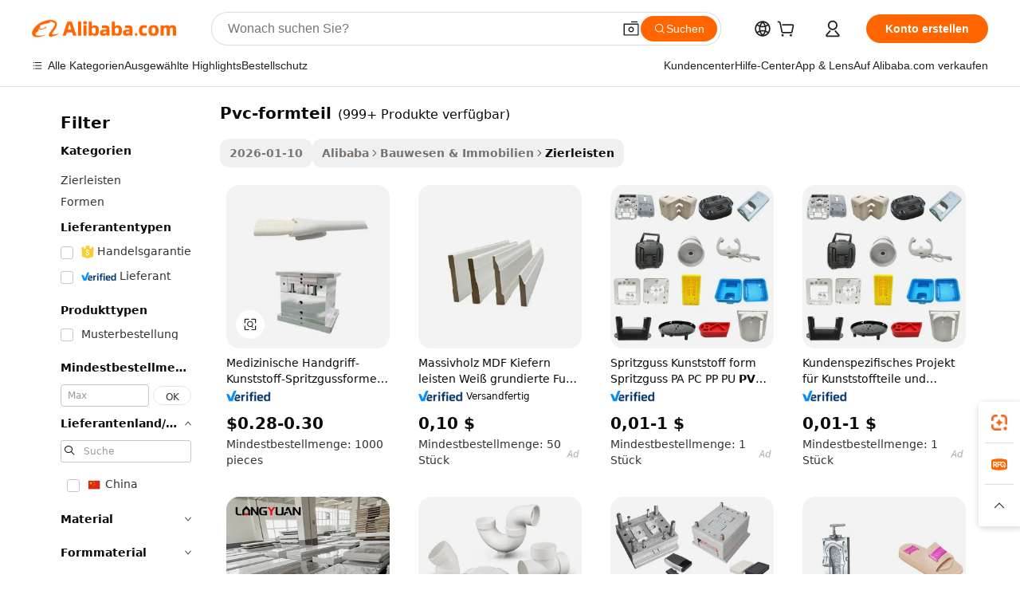

--- FILE ---
content_type: text/html;charset=UTF-8
request_url: https://german.alibaba.com/g/pvc-moulding.html
body_size: 184847
content:

<!-- screen_content -->

    <!-- tangram:5410 begin-->
    <!-- tangram:529998 begin-->
    
<!DOCTYPE html>
<html lang="de" dir="ltr">
  <head>
        <script>
      window.__BB = {
        scene: window.__bb_scene || 'traffic-free-goods'
      };
      window.__BB.BB_CWV_IGNORE = {
          lcp_element: ['#icbu-buyer-pc-top-banner'],
          lcp_url: [],
        };
      window._timing = {}
      window._timing.first_start = Date.now();
      window.needLoginInspiration = Boolean(false);
      // 变量用于标记页面首次可见时间
      let firstVisibleTime = null;
      if (typeof document.hidden !== 'undefined') {
        // 页面首次加载时直接统计
        if (!document.hidden) {
          firstVisibleTime = Date.now();
          window.__BB_timex = 1
        } else {
          // 页面不可见时监听 visibilitychange 事件
          document.addEventListener('visibilitychange', () => {
            if (!document.hidden) {
              firstVisibleTime = Date.now();
              window.__BB_timex = firstVisibleTime - window.performance.timing.navigationStart
              window.__BB.firstVisibleTime = window.__BB_timex
              console.log("Page became visible after "+ window.__BB_timex + " ms");
            }
          }, { once: true });  // 确保只触发一次
        }
      } else {
        console.warn('Page Visibility API is not supported in this browser.');
      }
    </script>
        <meta name="data-spm" content="a2700">
        <meta name="aplus-xplug" content="NONE">
        <meta name="aplus-icbu-disable-umid" content="1">
        <meta name="google-translate-customization" content="9de59014edaf3b99-22e1cf3b5ca21786-g00bb439a5e9e5f8f-f">
    <meta name="yandex-verification" content="25a76ba8e4443bb3" />
    <meta name="msvalidate.01" content="E3FBF0E89B724C30844BF17C59608E8F" />
    <meta name="viewport" content="width=device-width, initial-scale=1.0, maximum-scale=5.0, user-scalable=yes">
        <link rel="preconnect" href="https://s.alicdn.com/" crossorigin>
    <link rel="dns-prefetch" href="https://s.alicdn.com">
                        <link rel="preload" href="https://s.alicdn.com/@g/alilog/??aplus_plugin_icbufront/index.js,mlog/aplus_v2.js" as="script">
        <link rel="preload" href="https://s.alicdn.com/@img/imgextra/i2/O1CN0153JdbU26g4bILVOyC_!!6000000007690-2-tps-418-58.png" as="image">
        <script>
            window.__APLUS_ABRATE__ = {
        perf_group: 'base64cached',
        scene: "traffic-free-goods",
      };
    </script>
    <meta name="aplus-mmstat-timeout" content="15000">
        <meta content="text/html; charset=utf-8" http-equiv="Content-Type">
          <title>PVC-Formteile – langlebige und vielseitige Kunststofflösungen</title>
      <meta name="keywords" content="mould king,garden moulds,injection moulding">
      <meta name="description" content="Kaufen Sie hochwertige PVC-Formteile_3 für verschiedene Anwendungen. Finden Sie zuverlässige Lieferanten langlebiger und erschwinglicher PVC-Produkte für Ihre Projekte. Großbestellungen willkommen.">
            <meta name="pagetiming-rate" content="9">
      <meta name="pagetiming-resource-rate" content="4">
                    <link rel="canonical" href="https://german.alibaba.com/g/pvc-moulding.html">
                              <link rel="alternate" hreflang="fr" href="https://french.alibaba.com/g/pvc-moulding.html">
                  <link rel="alternate" hreflang="de" href="https://german.alibaba.com/g/pvc-moulding.html">
                  <link rel="alternate" hreflang="pt" href="https://portuguese.alibaba.com/g/pvc-moulding.html">
                  <link rel="alternate" hreflang="it" href="https://italian.alibaba.com/g/pvc-moulding.html">
                  <link rel="alternate" hreflang="es" href="https://spanish.alibaba.com/g/pvc-moulding.html">
                  <link rel="alternate" hreflang="ru" href="https://russian.alibaba.com/g/pvc-moulding.html">
                  <link rel="alternate" hreflang="ko" href="https://korean.alibaba.com/g/pvc-moulding.html">
                  <link rel="alternate" hreflang="ar" href="https://arabic.alibaba.com/g/pvc-moulding.html">
                  <link rel="alternate" hreflang="ja" href="https://japanese.alibaba.com/g/pvc-moulding.html">
                  <link rel="alternate" hreflang="tr" href="https://turkish.alibaba.com/g/pvc-moulding.html">
                  <link rel="alternate" hreflang="th" href="https://thai.alibaba.com/g/pvc-moulding.html">
                  <link rel="alternate" hreflang="vi" href="https://vietnamese.alibaba.com/g/pvc-moulding.html">
                  <link rel="alternate" hreflang="nl" href="https://dutch.alibaba.com/g/pvc-moulding.html">
                  <link rel="alternate" hreflang="he" href="https://hebrew.alibaba.com/g/pvc-moulding.html">
                  <link rel="alternate" hreflang="id" href="https://indonesian.alibaba.com/g/pvc-moulding.html">
                  <link rel="alternate" hreflang="hi" href="https://hindi.alibaba.com/g/pvc-moulding.html">
                  <link rel="alternate" hreflang="en" href="https://www.alibaba.com/showroom/pvc-moulding.html">
                  <link rel="alternate" hreflang="zh" href="https://chinese.alibaba.com/g/pvc-moulding.html">
                  <link rel="alternate" hreflang="x-default" href="https://www.alibaba.com/showroom/pvc-moulding.html">
                                        <script>
      // Aplus 配置自动打点
      var queue = window.goldlog_queue || (window.goldlog_queue = []);
      var tags = ["button", "a", "div", "span", "i", "svg", "input", "li", "tr"];
      queue.push(
        {
          action: 'goldlog.appendMetaInfo',
          arguments: [
            'aplus-auto-exp',
            [
              {
                logkey: '/sc.ug_msite.new_product_exp',
                cssSelector: '[data-spm-exp]',
                props: ["data-spm-exp"],
              },
              {
                logkey: '/sc.ug_pc.seolist_product_exp',
                cssSelector: '.traffic-card-gallery',
                props: ["data-spm-exp"],
              }
            ]
          ]
        }
      )
      queue.push({
        action: 'goldlog.setMetaInfo',
        arguments: ['aplus-auto-clk', JSON.stringify(tags.map(tag =>({
          "logkey": "/sc.ug_msite.new_product_clk",
          tag,
          "filter": "data-spm-clk",
          "props": ["data-spm-clk"]
        })))],
      });
    </script>
  </head>
  <div id="icbu-header"><div id="the-new-header" data-version="4.4.0" data-tnh-auto-exp="tnh-expose" data-scenes="search-products" style="position: relative;background-color: #fff;border-bottom: 1px solid #ddd;box-sizing: border-box; font-family:Inter,SF Pro Text,Roboto,Helvetica Neue,Helvetica,Tahoma,Arial,PingFang SC,Microsoft YaHei;"><div style="display: flex;align-items:center;height: 72px;min-width: 1200px;max-width: 1580px;margin: 0 auto;padding: 0 40px;box-sizing: border-box;"><img style="height: 29px; width: 209px;" src="https://s.alicdn.com/@img/imgextra/i2/O1CN0153JdbU26g4bILVOyC_!!6000000007690-2-tps-418-58.png" alt="" /></div><div style="min-width: 1200px;max-width: 1580px;margin: 0 auto;overflow: hidden;font-size: 14px;display: flex;justify-content: space-between;padding: 0 40px;box-sizing: border-box;"><div style="display: flex; align-items: center; justify-content: space-between"><div style="position: relative; height: 36px; padding: 0 28px 0 20px">All categories</div><div style="position: relative; height: 36px; padding-right: 28px">Featured selections</div><div style="position: relative; height: 36px">Trade Assurance</div></div><div style="display: flex; align-items: center; justify-content: space-between"><div style="position: relative; height: 36px; padding-right: 28px">Buyer Central</div><div style="position: relative; height: 36px; padding-right: 28px">Help Center</div><div style="position: relative; height: 36px; padding-right: 28px">Get the app</div><div style="position: relative; height: 36px">Become a supplier</div></div></div></div></div></div>
  <body data-spm="7724857" style="min-height: calc(100vh + 1px)"><script 
id="beacon-aplus"   
src="//s.alicdn.com/@g/alilog/??aplus_plugin_icbufront/index.js,mlog/aplus_v2.js"
exparams="aplus=async&userid=&aplus&ali_beacon_id=&ali_apache_id=&ali_apache_track=&ali_apache_tracktmp=&eagleeye_traceid=2101c1a517687951857585436e0f7a&ip=3%2e22%2e181%2e147&dmtrack_c={ali%5fresin%5ftrace%3dse%5frst%3dnull%7csp%5fviewtype%3dY%7cset%3d3%7cser%3d1007%7cpageId%3d461e889ca04f4a2e8212d8028a640107%7cm%5fpageid%3dnull%7cpvmi%3d225b8bb4c4834cfaa990b3d735581642%7csek%5fsepd%3dpvc%2dformteil%7csek%3dpvc%2bmoulding%7cse%5fpn%3d1%7cp4pid%3d8561ccaa%2d26c8%2d4d24%2d8517%2d501fe3770a91%7csclkid%3dnull%7cforecast%5fpost%5fcate%3dnull%7cseo%5fnew%5fuser%5fflag%3dfalse%7ccategoryId%3d1338%7cseo%5fsearch%5fmodel%5fupgrade%5fv2%3d2025070801%7cseo%5fmodule%5fcard%5f20240624%3d202406242%7clong%5ftext%5fgoogle%5ftranslate%5fv2%3d2407142%7cseo%5fcontent%5ftd%5fbottom%5ftext%5fupdate%5fkey%3d2025070801%7cseo%5fsearch%5fmodel%5fupgrade%5fv3%3d2025072201%7cseo%5fsearch%5fmodel%5fmulti%5fupgrade%5fv3%3d2025081101%7cdamo%5falt%5freplace%3dnull%7cwap%5fcross%3d2007659%7cwap%5fcs%5faction%3d2005494%7cAPP%5fVisitor%5fActive%3d26705%7cseo%5fshowroom%5fgoods%5fmix%3d2005244%7cseo%5fdefault%5fcached%5flong%5ftext%5ffrom%5fnew%5fkeyword%5fstep%3d2024122502%7cshowroom%5fgeneral%5ftemplate%3d2005292%7cshowroom%5freview%3d20230308%7cwap%5fcs%5ftext%3dnull%7cstructured%5fdata%3d2025052702%7cseo%5fmulti%5fstyle%5ftext%5fupdate%3d2511181%7cpc%5fnew%5fheader%3dnull%7cseo%5fmeta%5fcate%5ftemplate%5fv1%3d2025042401%7cseo%5fmeta%5ftd%5fsearch%5fkeyword%5fstep%5fv1%3d2025040999%7cseo%5fshowroom%5fbiz%5fbabablog%3d1%7cshowroom%5fft%5flong%5ftext%5fbaks%3d80802%7cAPP%5fGrowing%5fBuyer%5fHigh%5fIntent%5fActive%3d25486%7cshowroom%5fpc%5fv2019%3d2104%7cAPP%5fProspecting%5fBuyer%3d26712%7ccache%5fcontrol%3dnull%7cAPP%5fChurned%5fCore%5fBuyer%3d25463%7cseo%5fdefault%5fcached%5flong%5ftext%5fstep%3d24110802%7camp%5flighthouse%5fscore%5fimage%3d19657%7cseo%5fft%5ftranslate%5fgemini%3d25012003%7cwap%5fnode%5fssr%3d2015725%7cdataphant%5fopen%3d27030%7clongtext%5fmulti%5fstyle%5fexpand%5frussian%3d2510142%7cseo%5flongtext%5fgoogle%5fdata%5fsection%3d25021702%7cindustry%5fpopular%5ffloor%3dnull%7cwap%5fad%5fgoods%5fproduct%5finterval%3dnull%7cseo%5fgoods%5fbootom%5fwholesale%5flink%3d2486162%7cseo%5fmiddle%5fwholesale%5flink%3d2486164%7cseo%5fkeyword%5faatest%3d11%7cft%5flong%5ftext%5fenpand%5fstep2%3d121602%7cseo%5fft%5flongtext%5fexpand%5fstep3%3d25012102%7cseo%5fwap%5fheadercard%3d2006288%7cAPP%5fChurned%5fInactive%5fVisitor%3d25497%7cAPP%5fGrowing%5fBuyer%5fHigh%5fIntent%5fInactive%3d25483%7cseo%5fmeta%5ftd%5fmulti%5fkey%3d2025061801%7ctop%5frecommend%5f20250120%3d202501201%7clongtext%5fmulti%5fstyle%5fexpand%5ffrench%5fcopy%3d25091802%7clongtext%5fmulti%5fstyle%5fexpand%5ffrench%5fcopy%5fcopy%3d25092502%7clong%5ftext%5fpaa%3d220901%7cseo%5ffloor%5fexp%3dnull%7cseo%5fshowroom%5falgo%5flink%3d17764%7cseo%5fmeta%5ftd%5faib%5fgeneral%5fkey%3d2025091900%7ccountry%5findustry%3d202311033%7cpc%5ffree%5fswitchtosearch%3d2020529%7cshowroom%5fft%5flong%5ftext%5fenpand%5fstep1%3d101102%7cseo%5fshowroom%5fnorel%3dnull%7cplp%5fstyle%5f25%5fpc%3d202505222%7cseo%5fggs%5flayer%3d10010%7cquery%5fmutil%5flang%5ftranslate%3d2025060300%7cAPP%5fChurned%5fBuyer%3d25468%7cstream%5frender%5fperf%5fopt%3d2309181%7cwap%5fgoods%3d2007383%7cseo%5fshowroom%5fsimilar%5f20240614%3d202406142%7cchinese%5fopen%3d6307%7cquery%5fgpt%5ftranslate%3d20240820%7cad%5fproduct%5finterval%3dnull%7camp%5fto%5fpwa%3d2007359%7cplp%5faib%5fmulti%5fai%5fmeta%3d20250401%7cwap%5fsupplier%5fcontent%3dnull%7cpc%5ffree%5frefactoring%3d20220315%7csso%5foem%5ffloor%3d30031%7cAPP%5fGrowing%5fBuyer%5fInactive%3d25476%7cseo%5fpc%5fnew%5fview%5f20240807%3d202408072%7cseo%5fbottom%5ftext%5fentity%5fkey%5fcopy%3d2025062400%7cstream%5frender%3d433763%7cseo%5fmodule%5fcard%5f20240424%3d202404241%7cseo%5ftitle%5freplace%5f20191226%3d5841%7clongtext%5fmulti%5fstyle%5fexpand%3d25090802%7cgoogleweblight%3d6516%7clighthouse%5fbase64%3d2005760%7cAPP%5fProspecting%5fBuyer%5fActive%3d26719%7cad%5fgoods%5fproduct%5finterval%3dnull%7cseo%5fbottom%5fdeep%5fextend%5fkw%5fkey%3d2025071101%7clongtext%5fmulti%5fstyle%5fexpand%5fturkish%3d25102801%7cilink%5fuv%3d20240911%7cwap%5flist%5fwakeup%3d2005832%7ctpp%5fcrosslink%5fpc%3d20205311%7cseo%5ftop%5fbooth%3d18501%7cAPP%5fGrowing%5fBuyer%5fLess%5fActive%3d25472%7cseo%5fsearch%5fmodel%5fupgrade%5frank%3d2025092401%7cgoodslayer%3d7977%7cft%5flong%5ftext%5ftranslate%5fexpand%5fstep1%3d24110802%7cseo%5fheaderstyle%5ftraffic%5fkey%5fv1%3d2025072100%7ccrosslink%5fswitch%3d2008141%7cp4p%5foutline%3d20240328%7cseo%5fmeta%5ftd%5faib%5fv2%5fkey%3d2025091800%7crts%5fmulti%3d2008404%7cseo%5fad%5foptimization%5fkey%5fv2%3d2025072300%7cAPP%5fVisitor%5fLess%5fActive%3d26697%7cplp%5fstyle%5f25%3d202505192%7ccdn%5fvm%3d2007368%7cwap%5fad%5fproduct%5finterval%3dnull%7cseo%5fsearch%5fmodel%5fmulti%5fupgrade%5frank%3d2025092401%7cpc%5fcard%5fshare%3d2025081201%7cAPP%5fGrowing%5fBuyer%5fHigh%5fIntent%5fLess%5fActive%3d25478%7cgoods%5ftitle%5fsubstitute%3d9617%7cwap%5fscreen%5fexp%3d2025081400%7creact%5fheader%5ftest%3d202502182%7cpc%5fcs%5fcolor%3dnull%7cshowroom%5fft%5flong%5ftext%5ftest%3d72502%7cone%5ftap%5flogin%5fABTest%3d202308153%7cseo%5fhyh%5fshow%5ftags%3d9867%7cplp%5fstructured%5fdata%3d2508182%7cguide%5fdelete%3d2008526%7cseo%5findustry%5ftemplate%3dnull%7cseo%5fmeta%5ftd%5fmulti%5fes%5fkey%3d2025073101%7cseo%5fshowroom%5fdata%5fmix%3d19888%7csso%5ftop%5franking%5ffloor%3d20031%7cseo%5ftd%5fdeep%5fupgrade%5fkey%5fv3%3d2025081101%7cwap%5fue%5fone%3d2025111401%7cshowroom%5fto%5frts%5flink%3d2008480%7ccountrysearch%5ftest%3dnull%7cseo%5fplp%5fdate%5fv2%3d2025102702%7cshowroom%5flist%5fnew%5farrival%3d2811002%7cchannel%5famp%5fto%5fpwa%3d2008435%7cseo%5fmulti%5fstyles%5flong%5ftext%3d2503172%7cseo%5fmeta%5ftext%5fmutli%5fcate%5ftemplate%5fv1%3d2025080801%7cseo%5fdefault%5fcached%5fmutil%5flong%5ftext%5fstep%3d24110436%7cseo%5faction%5fpoint%5ftype%3d22823%7cseo%5faib%5ftd%5flaunch%5f20240828%5fcopy%3d202408282%7cseo%5fshowroom%5fwholesale%5flink%3dnull%7cseo%5fperf%5fimprove%3d2023999%7cseo%5fwap%5flist%5fbounce%5f01%3d2063%7cseo%5fwap%5flist%5fbounce%5f02%3d2128%7cAPP%5fGrowing%5fBuyer%5fActive%3d25492%7cvideolayer%3dnull%7cvideo%5fplay%3dnull%7cAPP%5fChurned%5fMember%5fInactive%3d25501%7cseo%5fgoogle%5fnew%5fstruct%3d438326%7cicbu%5falgo%5fp4p%5fseo%5fad%3d2025072300%7ctpp%5ftrace%3dseoKeyword%2dseoKeyword%5fv3%2dbase%2dORIGINAL}&pageid=0316b5932101df001768795185&hn=ensearchweb033001223000%2erg%2dus%2deast%2eus44&asid=AQAAAAAxrG1pP/QyCAAAAABWy9kjQ21awg==&treq=&tres=" async>
</script>
            <style>body{background-color:white;}.no-scrollbar.il-sticky.il-top-0.il-max-h-\[100vh\].il-w-\[200px\].il-flex-shrink-0.il-flex-grow-0.il-overflow-y-scroll{background-color:#FFF;padding-left:12px}</style>
                    <!-- tangram:530006 begin-->
<!--  -->
 <style>
   @keyframes il-spin {
     to {
       transform: rotate(360deg);
     }
   }
   @keyframes il-pulse {
     50% {
       opacity: 0.5;
     }
   }
   .traffic-card-gallery {display: flex;position: relative;flex-direction: column;justify-content: flex-start;border-radius: 0.5rem;background-color: #fff;padding: 0.5rem 0.5rem 1rem;overflow: hidden;font-size: 0.75rem;line-height: 1rem;}
   .traffic-card-list {display: flex;position: relative;flex-direction: row;justify-content: flex-start;border-bottom-width: 1px;background-color: #fff;padding: 1rem;height: 292px;overflow: hidden;font-size: 0.75rem;line-height: 1rem;}
   .product-price {
     b {
       font-size: 22px;
     }
   }
   .skel-loading {
       animation: il-pulse 2s cubic-bezier(0.4, 0, 0.6, 1) infinite;background-color: hsl(60, 4.8%, 95.9%);
   }
 </style>
<div id="first-cached-card">
  <div style="box-sizing:border-box;display: flex;position: absolute;left: 0;right: 0;margin: 0 auto;z-index: 1;min-width: 1200px;max-width: 1580px;padding: 0.75rem 3.25rem 0;pointer-events: none;">
    <!--页面左侧区域-->
    <div style="width: 200px;padding-top: 1rem;padding-left:12px; background-color: #fff;border-radius: 0.25rem">
      <div class="skel-loading" style="height: 1.5rem;width: 50%;border-radius: 0.25rem;"></div>
      <div style="margin-top: 1rem;margin-bottom: 1rem;">
        <div class="skel-loading" style="height: 1rem;width: calc(100% * 5 / 6);"></div>
        <div
          class="skel-loading"
          style="margin-top: 1rem;height: 1rem;width: calc(100% * 8 / 12);"
        ></div>
        <div class="skel-loading" style="margin-top: 1rem;height: 1rem;width: 75%;"></div>
        <div
          class="skel-loading"
          style="margin-top: 1rem;height: 1rem;width: calc(100% * 7 / 12);"
        ></div>
      </div>
      <div class="skel-loading" style="height: 1.5rem;width: 50%;border-radius: 0.25rem;"></div>
      <div style="margin-top: 1rem;margin-bottom: 1rem;">
        <div class="skel-loading" style="height: 1rem;width: calc(100% * 5 / 6);"></div>
        <div
          class="skel-loading"
          style="margin-top: 1rem;height: 1rem;width: calc(100% * 8 / 12);"
        ></div>
        <div class="skel-loading" style="margin-top: 1rem;height: 1rem;width: 75%;"></div>
        <div
          class="skel-loading"
          style="margin-top: 1rem;height: 1rem;width: calc(100% * 7 / 12);"
        ></div>
      </div>
      <div class="skel-loading" style="height: 1.5rem;width: 50%;border-radius: 0.25rem;"></div>
      <div style="margin-top: 1rem;margin-bottom: 1rem;">
        <div class="skel-loading" style="height: 1rem;width: calc(100% * 5 / 6);"></div>
        <div
          class="skel-loading"
          style="margin-top: 1rem;height: 1rem;width: calc(100% * 8 / 12);"
        ></div>
        <div class="skel-loading" style="margin-top: 1rem;height: 1rem;width: 75%;"></div>
        <div
          class="skel-loading"
          style="margin-top: 1rem;height: 1rem;width: calc(100% * 7 / 12);"
        ></div>
      </div>
      <div class="skel-loading" style="height: 1.5rem;width: 50%;border-radius: 0.25rem;"></div>
      <div style="margin-top: 1rem;margin-bottom: 1rem;">
        <div class="skel-loading" style="height: 1rem;width: calc(100% * 5 / 6);"></div>
        <div
          class="skel-loading"
          style="margin-top: 1rem;height: 1rem;width: calc(100% * 8 / 12);"
        ></div>
        <div class="skel-loading" style="margin-top: 1rem;height: 1rem;width: 75%;"></div>
        <div
          class="skel-loading"
          style="margin-top: 1rem;height: 1rem;width: calc(100% * 7 / 12);"
        ></div>
      </div>
      <div class="skel-loading" style="height: 1.5rem;width: 50%;border-radius: 0.25rem;"></div>
      <div style="margin-top: 1rem;margin-bottom: 1rem;">
        <div class="skel-loading" style="height: 1rem;width: calc(100% * 5 / 6);"></div>
        <div
          class="skel-loading"
          style="margin-top: 1rem;height: 1rem;width: calc(100% * 8 / 12);"
        ></div>
        <div class="skel-loading" style="margin-top: 1rem;height: 1rem;width: 75%;"></div>
        <div
          class="skel-loading"
          style="margin-top: 1rem;height: 1rem;width: calc(100% * 7 / 12);"
        ></div>
      </div>
      <div class="skel-loading" style="height: 1.5rem;width: 50%;border-radius: 0.25rem;"></div>
      <div style="margin-top: 1rem;margin-bottom: 1rem;">
        <div class="skel-loading" style="height: 1rem;width: calc(100% * 5 / 6);"></div>
        <div
          class="skel-loading"
          style="margin-top: 1rem;height: 1rem;width: calc(100% * 8 / 12);"
        ></div>
        <div class="skel-loading" style="margin-top: 1rem;height: 1rem;width: 75%;"></div>
        <div
          class="skel-loading"
          style="margin-top: 1rem;height: 1rem;width: calc(100% * 7 / 12);"
        ></div>
      </div>
    </div>
    <!--页面主体区域-->
    <div style="flex: 1 1 0%; overflow: hidden;padding: 0.5rem 0.5rem 0.5rem 1.5rem">
      <div style="height: 1.25rem;margin-bottom: 1rem;"></div>
      <!-- keywords -->
      <div style="margin-bottom: 1rem;height: 1.75rem;font-weight: 700;font-size: 1.25rem;line-height: 1.75rem;"></div>
      <!-- longtext -->
            <div style="width: calc(25% - 0.9rem);pointer-events: auto">
        <div class="traffic-card-gallery">
          <!-- ProductImage -->
          <a href="//www.alibaba.com/product-detail/Medical-Handle-Injection-Molds-Custom-Design_1601567695075.html?from=SEO" target="_blank" style="position: relative;margin-bottom: 0.5rem;aspect-ratio: 1;overflow: hidden;border-radius: 0.5rem;">
            <div style="display: flex; overflow: hidden">
              <div style="position: relative;margin: 0;width: 100%;min-width: 0;flex-shrink: 0;flex-grow: 0;flex-basis: 100%;padding: 0;">
                <img style="position: relative; aspect-ratio: 1; width: 100%" src="[data-uri]" loading="eager" />
                <div style="position: absolute;left: 0;bottom: 0;right: 0;top: 0;background-color: #000;opacity: 0.05;"></div>
              </div>
            </div>
          </a>
          <div style="display: flex;flex: 1 1 0%;flex-direction: column;justify-content: space-between;">
            <div>
              <a class="skel-loading" style="margin-top: 0.5rem;display:inline-block;width:100%;height:1rem;" href="//www.alibaba.com/product-detail/Medical-Handle-Injection-Molds-Custom-Design_1601567695075.html" target="_blank"></a>
              <a class="skel-loading" style="margin-top: 0.125rem;display:inline-block;width:100%;height:1rem;" href="//www.alibaba.com/product-detail/Medical-Handle-Injection-Molds-Custom-Design_1601567695075.html" target="_blank"></a>
              <div class="skel-loading" style="margin-top: 0.25rem;height:1.625rem;width:75%"></div>
              <div class="skel-loading" style="margin-top: 0.5rem;height: 1rem;width:50%"></div>
              <div class="skel-loading" style="margin-top:0.25rem;height:1rem;width:25%"></div>
            </div>
          </div>

        </div>
      </div>

    </div>
  </div>
</div>
<!-- tangram:530006 end-->
            <style>.component-left-filter-callback{display:flex;position:relative;margin-top:10px;height:1200px}.component-left-filter-callback img{width:200px}.component-left-filter-callback i{position:absolute;top:5%;left:50%}.related-search-wrapper{padding:.5rem;--tw-bg-opacity: 1;background-color:#fff;background-color:rgba(255,255,255,var(--tw-bg-opacity, 1));border-width:1px;border-color:var(--input)}.related-search-wrapper .related-search-box{margin:12px 16px}.related-search-wrapper .related-search-box .related-search-title{display:inline;float:start;color:#666;word-wrap:break-word;margin-right:12px;width:13%}.related-search-wrapper .related-search-box .related-search-content{display:flex;flex-wrap:wrap}.related-search-wrapper .related-search-box .related-search-content .related-search-link{margin-right:12px;width:23%;overflow:hidden;color:#666;text-overflow:ellipsis;white-space:nowrap}.product-title img{margin-right:.5rem;display:inline-block;height:1rem;vertical-align:sub}.product-price b{font-size:22px}.similar-icon{position:absolute;bottom:12px;z-index:2;right:12px}.rfq-card{display:inline-block;position:relative;box-sizing:border-box;margin-bottom:36px}.rfq-card .rfq-card-content{display:flex;position:relative;flex-direction:column;align-items:flex-start;background-size:cover;background-color:#fff;padding:12px;width:100%;height:100%}.rfq-card .rfq-card-content .rfq-card-icon{margin-top:50px}.rfq-card .rfq-card-content .rfq-card-icon img{width:45px}.rfq-card .rfq-card-content .rfq-card-top-title{margin-top:14px;color:#222;font-weight:400;font-size:16px}.rfq-card .rfq-card-content .rfq-card-title{margin-top:24px;color:#333;font-weight:800;font-size:20px}.rfq-card .rfq-card-content .rfq-card-input-box{margin-top:24px;width:100%}.rfq-card .rfq-card-content .rfq-card-input-box textarea{box-sizing:border-box;border:1px solid #ddd;border-radius:4px;background-color:#fff;padding:9px 12px;width:100%;height:88px;resize:none;color:#666;font-weight:400;font-size:13px;font-family:inherit}.rfq-card .rfq-card-content .rfq-card-button{margin-top:24px;border:1px solid #666;border-radius:16px;background-color:#fff;width:67%;color:#000;font-weight:700;font-size:14px;line-height:30px;text-align:center}[data-modulename^=ProductList-] div{contain-intrinsic-size:auto 500px}.traffic-card-gallery:hover{--tw-shadow: 0px 2px 6px 2px rgba(0,0,0,.12157);--tw-shadow-colored: 0px 2px 6px 2px var(--tw-shadow-color);box-shadow:0 0 #0000,0 0 #0000,0 2px 6px 2px #0000001f;box-shadow:var(--tw-ring-offset-shadow, 0 0 rgba(0,0,0,0)),var(--tw-ring-shadow, 0 0 rgba(0,0,0,0)),var(--tw-shadow);z-index:10}.traffic-card-gallery{position:relative;display:flex;flex-direction:column;justify-content:flex-start;overflow:hidden;border-radius:.75rem;--tw-bg-opacity: 1;background-color:#fff;background-color:rgba(255,255,255,var(--tw-bg-opacity, 1));padding:.5rem;font-size:.75rem;line-height:1rem}.traffic-card-list{position:relative;display:flex;height:292px;flex-direction:row;justify-content:flex-start;overflow:hidden;border-bottom-width:1px;--tw-bg-opacity: 1;background-color:#fff;background-color:rgba(255,255,255,var(--tw-bg-opacity, 1));padding:1rem;font-size:.75rem;line-height:1rem}.traffic-card-g-industry:hover{--tw-shadow: 0 0 10px rgba(0,0,0,.1);--tw-shadow-colored: 0 0 10px var(--tw-shadow-color);box-shadow:0 0 #0000,0 0 #0000,0 0 10px #0000001a;box-shadow:var(--tw-ring-offset-shadow, 0 0 rgba(0,0,0,0)),var(--tw-ring-shadow, 0 0 rgba(0,0,0,0)),var(--tw-shadow)}.traffic-card-g-industry{position:relative;border-radius:var(--radius);--tw-bg-opacity: 1;background-color:#fff;background-color:rgba(255,255,255,var(--tw-bg-opacity, 1));padding:1.25rem .75rem .75rem;font-size:.875rem;line-height:1.25rem}.module-filter-section-wrapper{max-height:none!important;overflow-x:hidden}*,:before,:after{--tw-border-spacing-x: 0;--tw-border-spacing-y: 0;--tw-translate-x: 0;--tw-translate-y: 0;--tw-rotate: 0;--tw-skew-x: 0;--tw-skew-y: 0;--tw-scale-x: 1;--tw-scale-y: 1;--tw-pan-x: ;--tw-pan-y: ;--tw-pinch-zoom: ;--tw-scroll-snap-strictness: proximity;--tw-gradient-from-position: ;--tw-gradient-via-position: ;--tw-gradient-to-position: ;--tw-ordinal: ;--tw-slashed-zero: ;--tw-numeric-figure: ;--tw-numeric-spacing: ;--tw-numeric-fraction: ;--tw-ring-inset: ;--tw-ring-offset-width: 0px;--tw-ring-offset-color: #fff;--tw-ring-color: rgba(59, 130, 246, .5);--tw-ring-offset-shadow: 0 0 rgba(0,0,0,0);--tw-ring-shadow: 0 0 rgba(0,0,0,0);--tw-shadow: 0 0 rgba(0,0,0,0);--tw-shadow-colored: 0 0 rgba(0,0,0,0);--tw-blur: ;--tw-brightness: ;--tw-contrast: ;--tw-grayscale: ;--tw-hue-rotate: ;--tw-invert: ;--tw-saturate: ;--tw-sepia: ;--tw-drop-shadow: ;--tw-backdrop-blur: ;--tw-backdrop-brightness: ;--tw-backdrop-contrast: ;--tw-backdrop-grayscale: ;--tw-backdrop-hue-rotate: ;--tw-backdrop-invert: ;--tw-backdrop-opacity: ;--tw-backdrop-saturate: ;--tw-backdrop-sepia: ;--tw-contain-size: ;--tw-contain-layout: ;--tw-contain-paint: ;--tw-contain-style: }::backdrop{--tw-border-spacing-x: 0;--tw-border-spacing-y: 0;--tw-translate-x: 0;--tw-translate-y: 0;--tw-rotate: 0;--tw-skew-x: 0;--tw-skew-y: 0;--tw-scale-x: 1;--tw-scale-y: 1;--tw-pan-x: ;--tw-pan-y: ;--tw-pinch-zoom: ;--tw-scroll-snap-strictness: proximity;--tw-gradient-from-position: ;--tw-gradient-via-position: ;--tw-gradient-to-position: ;--tw-ordinal: ;--tw-slashed-zero: ;--tw-numeric-figure: ;--tw-numeric-spacing: ;--tw-numeric-fraction: ;--tw-ring-inset: ;--tw-ring-offset-width: 0px;--tw-ring-offset-color: #fff;--tw-ring-color: rgba(59, 130, 246, .5);--tw-ring-offset-shadow: 0 0 rgba(0,0,0,0);--tw-ring-shadow: 0 0 rgba(0,0,0,0);--tw-shadow: 0 0 rgba(0,0,0,0);--tw-shadow-colored: 0 0 rgba(0,0,0,0);--tw-blur: ;--tw-brightness: ;--tw-contrast: ;--tw-grayscale: ;--tw-hue-rotate: ;--tw-invert: ;--tw-saturate: ;--tw-sepia: ;--tw-drop-shadow: ;--tw-backdrop-blur: ;--tw-backdrop-brightness: ;--tw-backdrop-contrast: ;--tw-backdrop-grayscale: ;--tw-backdrop-hue-rotate: ;--tw-backdrop-invert: ;--tw-backdrop-opacity: ;--tw-backdrop-saturate: ;--tw-backdrop-sepia: ;--tw-contain-size: ;--tw-contain-layout: ;--tw-contain-paint: ;--tw-contain-style: }*,:before,:after{box-sizing:border-box;border-width:0;border-style:solid;border-color:#e5e7eb}:before,:after{--tw-content: ""}html,:host{line-height:1.5;-webkit-text-size-adjust:100%;-moz-tab-size:4;-o-tab-size:4;tab-size:4;font-family:ui-sans-serif,system-ui,-apple-system,Segoe UI,Roboto,Ubuntu,Cantarell,Noto Sans,sans-serif,"Apple Color Emoji","Segoe UI Emoji",Segoe UI Symbol,"Noto Color Emoji";font-feature-settings:normal;font-variation-settings:normal;-webkit-tap-highlight-color:transparent}body{margin:0;line-height:inherit}hr{height:0;color:inherit;border-top-width:1px}abbr:where([title]){text-decoration:underline;-webkit-text-decoration:underline dotted;text-decoration:underline dotted}h1,h2,h3,h4,h5,h6{font-size:inherit;font-weight:inherit}a{color:inherit;text-decoration:inherit}b,strong{font-weight:bolder}code,kbd,samp,pre{font-family:ui-monospace,SFMono-Regular,Menlo,Monaco,Consolas,Liberation Mono,Courier New,monospace;font-feature-settings:normal;font-variation-settings:normal;font-size:1em}small{font-size:80%}sub,sup{font-size:75%;line-height:0;position:relative;vertical-align:baseline}sub{bottom:-.25em}sup{top:-.5em}table{text-indent:0;border-color:inherit;border-collapse:collapse}button,input,optgroup,select,textarea{font-family:inherit;font-feature-settings:inherit;font-variation-settings:inherit;font-size:100%;font-weight:inherit;line-height:inherit;letter-spacing:inherit;color:inherit;margin:0;padding:0}button,select{text-transform:none}button,input:where([type=button]),input:where([type=reset]),input:where([type=submit]){-webkit-appearance:button;background-color:transparent;background-image:none}:-moz-focusring{outline:auto}:-moz-ui-invalid{box-shadow:none}progress{vertical-align:baseline}::-webkit-inner-spin-button,::-webkit-outer-spin-button{height:auto}[type=search]{-webkit-appearance:textfield;outline-offset:-2px}::-webkit-search-decoration{-webkit-appearance:none}::-webkit-file-upload-button{-webkit-appearance:button;font:inherit}summary{display:list-item}blockquote,dl,dd,h1,h2,h3,h4,h5,h6,hr,figure,p,pre{margin:0}fieldset{margin:0;padding:0}legend{padding:0}ol,ul,menu{list-style:none;margin:0;padding:0}dialog{padding:0}textarea{resize:vertical}input::-moz-placeholder,textarea::-moz-placeholder{opacity:1;color:#9ca3af}input::placeholder,textarea::placeholder{opacity:1;color:#9ca3af}button,[role=button]{cursor:pointer}:disabled{cursor:default}img,svg,video,canvas,audio,iframe,embed,object{display:block;vertical-align:middle}img,video{max-width:100%;height:auto}[hidden]:where(:not([hidden=until-found])){display:none}:root{--background: hsl(0, 0%, 100%);--foreground: hsl(20, 14.3%, 4.1%);--card: hsl(0, 0%, 100%);--card-foreground: hsl(20, 14.3%, 4.1%);--popover: hsl(0, 0%, 100%);--popover-foreground: hsl(20, 14.3%, 4.1%);--primary: hsl(24, 100%, 50%);--primary-foreground: hsl(60, 9.1%, 97.8%);--secondary: hsl(60, 4.8%, 95.9%);--secondary-foreground: #333;--muted: hsl(60, 4.8%, 95.9%);--muted-foreground: hsl(25, 5.3%, 44.7%);--accent: hsl(60, 4.8%, 95.9%);--accent-foreground: hsl(24, 9.8%, 10%);--destructive: hsl(0, 84.2%, 60.2%);--destructive-foreground: hsl(60, 9.1%, 97.8%);--border: hsl(20, 5.9%, 90%);--input: hsl(20, 5.9%, 90%);--ring: hsl(24.6, 95%, 53.1%);--radius: 1rem}.dark{--background: hsl(20, 14.3%, 4.1%);--foreground: hsl(60, 9.1%, 97.8%);--card: hsl(20, 14.3%, 4.1%);--card-foreground: hsl(60, 9.1%, 97.8%);--popover: hsl(20, 14.3%, 4.1%);--popover-foreground: hsl(60, 9.1%, 97.8%);--primary: hsl(20.5, 90.2%, 48.2%);--primary-foreground: hsl(60, 9.1%, 97.8%);--secondary: hsl(12, 6.5%, 15.1%);--secondary-foreground: hsl(60, 9.1%, 97.8%);--muted: hsl(12, 6.5%, 15.1%);--muted-foreground: hsl(24, 5.4%, 63.9%);--accent: hsl(12, 6.5%, 15.1%);--accent-foreground: hsl(60, 9.1%, 97.8%);--destructive: hsl(0, 72.2%, 50.6%);--destructive-foreground: hsl(60, 9.1%, 97.8%);--border: hsl(12, 6.5%, 15.1%);--input: hsl(12, 6.5%, 15.1%);--ring: hsl(20.5, 90.2%, 48.2%)}*{border-color:#e7e5e4;border-color:var(--border)}body{background-color:#fff;background-color:var(--background);color:#0c0a09;color:var(--foreground)}.il-sr-only{position:absolute;width:1px;height:1px;padding:0;margin:-1px;overflow:hidden;clip:rect(0,0,0,0);white-space:nowrap;border-width:0}.il-invisible{visibility:hidden}.il-fixed{position:fixed}.il-absolute{position:absolute}.il-relative{position:relative}.il-sticky{position:sticky}.il-inset-0{inset:0}.il--bottom-12{bottom:-3rem}.il--top-12{top:-3rem}.il-bottom-0{bottom:0}.il-bottom-2{bottom:.5rem}.il-bottom-3{bottom:.75rem}.il-bottom-4{bottom:1rem}.il-end-0{right:0}.il-end-2{right:.5rem}.il-end-3{right:.75rem}.il-end-4{right:1rem}.il-left-0{left:0}.il-left-3{left:.75rem}.il-right-0{right:0}.il-right-2{right:.5rem}.il-right-3{right:.75rem}.il-start-0{left:0}.il-start-1\/2{left:50%}.il-start-2{left:.5rem}.il-start-3{left:.75rem}.il-start-\[50\%\]{left:50%}.il-top-0{top:0}.il-top-1\/2{top:50%}.il-top-16{top:4rem}.il-top-4{top:1rem}.il-top-\[50\%\]{top:50%}.il-z-10{z-index:10}.il-z-50{z-index:50}.il-z-\[9999\]{z-index:9999}.il-col-span-4{grid-column:span 4 / span 4}.il-m-0{margin:0}.il-m-3{margin:.75rem}.il-m-auto{margin:auto}.il-mx-auto{margin-left:auto;margin-right:auto}.il-my-3{margin-top:.75rem;margin-bottom:.75rem}.il-my-5{margin-top:1.25rem;margin-bottom:1.25rem}.il-my-auto{margin-top:auto;margin-bottom:auto}.\!il-mb-4{margin-bottom:1rem!important}.il--mt-4{margin-top:-1rem}.il-mb-0{margin-bottom:0}.il-mb-1{margin-bottom:.25rem}.il-mb-2{margin-bottom:.5rem}.il-mb-3{margin-bottom:.75rem}.il-mb-4{margin-bottom:1rem}.il-mb-5{margin-bottom:1.25rem}.il-mb-6{margin-bottom:1.5rem}.il-mb-8{margin-bottom:2rem}.il-mb-\[-0\.75rem\]{margin-bottom:-.75rem}.il-mb-\[0\.125rem\]{margin-bottom:.125rem}.il-me-1{margin-right:.25rem}.il-me-2{margin-right:.5rem}.il-me-3{margin-right:.75rem}.il-me-auto{margin-right:auto}.il-mr-1{margin-right:.25rem}.il-mr-2{margin-right:.5rem}.il-ms-1{margin-left:.25rem}.il-ms-4{margin-left:1rem}.il-ms-5{margin-left:1.25rem}.il-ms-8{margin-left:2rem}.il-ms-\[\.375rem\]{margin-left:.375rem}.il-ms-auto{margin-left:auto}.il-mt-0{margin-top:0}.il-mt-0\.5{margin-top:.125rem}.il-mt-1{margin-top:.25rem}.il-mt-2{margin-top:.5rem}.il-mt-3{margin-top:.75rem}.il-mt-4{margin-top:1rem}.il-mt-6{margin-top:1.5rem}.il-line-clamp-1{overflow:hidden;display:-webkit-box;-webkit-box-orient:vertical;-webkit-line-clamp:1}.il-line-clamp-2{overflow:hidden;display:-webkit-box;-webkit-box-orient:vertical;-webkit-line-clamp:2}.il-line-clamp-6{overflow:hidden;display:-webkit-box;-webkit-box-orient:vertical;-webkit-line-clamp:6}.il-inline-block{display:inline-block}.il-inline{display:inline}.il-flex{display:flex}.il-inline-flex{display:inline-flex}.il-grid{display:grid}.il-aspect-square{aspect-ratio:1 / 1}.il-size-5{width:1.25rem;height:1.25rem}.il-h-1{height:.25rem}.il-h-10{height:2.5rem}.il-h-11{height:2.75rem}.il-h-20{height:5rem}.il-h-24{height:6rem}.il-h-3\.5{height:.875rem}.il-h-4{height:1rem}.il-h-40{height:10rem}.il-h-6{height:1.5rem}.il-h-8{height:2rem}.il-h-9{height:2.25rem}.il-h-\[150px\]{height:150px}.il-h-\[152px\]{height:152px}.il-h-\[18\.25rem\]{height:18.25rem}.il-h-\[292px\]{height:292px}.il-h-\[600px\]{height:600px}.il-h-auto{height:auto}.il-h-fit{height:-moz-fit-content;height:fit-content}.il-h-full{height:100%}.il-h-screen{height:100vh}.il-max-h-\[100vh\]{max-height:100vh}.il-w-1\/2{width:50%}.il-w-10{width:2.5rem}.il-w-10\/12{width:83.333333%}.il-w-4{width:1rem}.il-w-6{width:1.5rem}.il-w-64{width:16rem}.il-w-7\/12{width:58.333333%}.il-w-72{width:18rem}.il-w-8{width:2rem}.il-w-8\/12{width:66.666667%}.il-w-9{width:2.25rem}.il-w-9\/12{width:75%}.il-w-\[200px\]{width:200px}.il-w-\[84px\]{width:84px}.il-w-fit{width:-moz-fit-content;width:fit-content}.il-w-full{width:100%}.il-w-screen{width:100vw}.il-min-w-0{min-width:0px}.il-min-w-3{min-width:.75rem}.il-min-w-\[1200px\]{min-width:1200px}.il-max-w-\[1000px\]{max-width:1000px}.il-max-w-\[1580px\]{max-width:1580px}.il-max-w-full{max-width:100%}.il-max-w-lg{max-width:32rem}.il-flex-1{flex:1 1 0%}.il-flex-shrink-0,.il-shrink-0{flex-shrink:0}.il-flex-grow-0,.il-grow-0{flex-grow:0}.il-basis-24{flex-basis:6rem}.il-basis-full{flex-basis:100%}.il-origin-\[--radix-tooltip-content-transform-origin\]{transform-origin:var(--radix-tooltip-content-transform-origin)}.il--translate-x-1\/2{--tw-translate-x: -50%;transform:translate(-50%,var(--tw-translate-y)) rotate(var(--tw-rotate)) skew(var(--tw-skew-x)) skewY(var(--tw-skew-y)) scaleX(var(--tw-scale-x)) scaleY(var(--tw-scale-y));transform:translate(var(--tw-translate-x),var(--tw-translate-y)) rotate(var(--tw-rotate)) skew(var(--tw-skew-x)) skewY(var(--tw-skew-y)) scaleX(var(--tw-scale-x)) scaleY(var(--tw-scale-y))}.il--translate-y-1\/2{--tw-translate-y: -50%;transform:translate(var(--tw-translate-x),-50%) rotate(var(--tw-rotate)) skew(var(--tw-skew-x)) skewY(var(--tw-skew-y)) scaleX(var(--tw-scale-x)) scaleY(var(--tw-scale-y));transform:translate(var(--tw-translate-x),var(--tw-translate-y)) rotate(var(--tw-rotate)) skew(var(--tw-skew-x)) skewY(var(--tw-skew-y)) scaleX(var(--tw-scale-x)) scaleY(var(--tw-scale-y))}.il-translate-x-\[-50\%\]{--tw-translate-x: -50%;transform:translate(-50%,var(--tw-translate-y)) rotate(var(--tw-rotate)) skew(var(--tw-skew-x)) skewY(var(--tw-skew-y)) scaleX(var(--tw-scale-x)) scaleY(var(--tw-scale-y));transform:translate(var(--tw-translate-x),var(--tw-translate-y)) rotate(var(--tw-rotate)) skew(var(--tw-skew-x)) skewY(var(--tw-skew-y)) scaleX(var(--tw-scale-x)) scaleY(var(--tw-scale-y))}.il-translate-y-\[-50\%\]{--tw-translate-y: -50%;transform:translate(var(--tw-translate-x),-50%) rotate(var(--tw-rotate)) skew(var(--tw-skew-x)) skewY(var(--tw-skew-y)) scaleX(var(--tw-scale-x)) scaleY(var(--tw-scale-y));transform:translate(var(--tw-translate-x),var(--tw-translate-y)) rotate(var(--tw-rotate)) skew(var(--tw-skew-x)) skewY(var(--tw-skew-y)) scaleX(var(--tw-scale-x)) scaleY(var(--tw-scale-y))}.il-rotate-90{--tw-rotate: 90deg;transform:translate(var(--tw-translate-x),var(--tw-translate-y)) rotate(90deg) skew(var(--tw-skew-x)) skewY(var(--tw-skew-y)) scaleX(var(--tw-scale-x)) scaleY(var(--tw-scale-y));transform:translate(var(--tw-translate-x),var(--tw-translate-y)) rotate(var(--tw-rotate)) skew(var(--tw-skew-x)) skewY(var(--tw-skew-y)) scaleX(var(--tw-scale-x)) scaleY(var(--tw-scale-y))}@keyframes il-pulse{50%{opacity:.5}}.il-animate-pulse{animation:il-pulse 2s cubic-bezier(.4,0,.6,1) infinite}@keyframes il-spin{to{transform:rotate(360deg)}}.il-animate-spin{animation:il-spin 1s linear infinite}.il-cursor-pointer{cursor:pointer}.il-list-disc{list-style-type:disc}.il-grid-cols-2{grid-template-columns:repeat(2,minmax(0,1fr))}.il-grid-cols-4{grid-template-columns:repeat(4,minmax(0,1fr))}.il-flex-row{flex-direction:row}.il-flex-col{flex-direction:column}.il-flex-col-reverse{flex-direction:column-reverse}.il-flex-wrap{flex-wrap:wrap}.il-flex-nowrap{flex-wrap:nowrap}.il-items-start{align-items:flex-start}.il-items-center{align-items:center}.il-items-baseline{align-items:baseline}.il-justify-start{justify-content:flex-start}.il-justify-end{justify-content:flex-end}.il-justify-center{justify-content:center}.il-justify-between{justify-content:space-between}.il-gap-1{gap:.25rem}.il-gap-1\.5{gap:.375rem}.il-gap-10{gap:2.5rem}.il-gap-2{gap:.5rem}.il-gap-3{gap:.75rem}.il-gap-4{gap:1rem}.il-gap-8{gap:2rem}.il-gap-\[\.0938rem\]{gap:.0938rem}.il-gap-\[\.375rem\]{gap:.375rem}.il-gap-\[0\.125rem\]{gap:.125rem}.\!il-gap-x-5{-moz-column-gap:1.25rem!important;column-gap:1.25rem!important}.\!il-gap-y-5{row-gap:1.25rem!important}.il-space-y-1\.5>:not([hidden])~:not([hidden]){--tw-space-y-reverse: 0;margin-top:calc(.375rem * (1 - var(--tw-space-y-reverse)));margin-top:.375rem;margin-top:calc(.375rem * calc(1 - var(--tw-space-y-reverse)));margin-bottom:0rem;margin-bottom:calc(.375rem * var(--tw-space-y-reverse))}.il-space-y-4>:not([hidden])~:not([hidden]){--tw-space-y-reverse: 0;margin-top:calc(1rem * (1 - var(--tw-space-y-reverse)));margin-top:1rem;margin-top:calc(1rem * calc(1 - var(--tw-space-y-reverse)));margin-bottom:0rem;margin-bottom:calc(1rem * var(--tw-space-y-reverse))}.il-overflow-hidden{overflow:hidden}.il-overflow-y-auto{overflow-y:auto}.il-overflow-y-scroll{overflow-y:scroll}.il-truncate{overflow:hidden;text-overflow:ellipsis;white-space:nowrap}.il-text-ellipsis{text-overflow:ellipsis}.il-whitespace-normal{white-space:normal}.il-whitespace-nowrap{white-space:nowrap}.il-break-normal{word-wrap:normal;word-break:normal}.il-break-words{word-wrap:break-word}.il-break-all{word-break:break-all}.il-rounded{border-radius:.25rem}.il-rounded-2xl{border-radius:1rem}.il-rounded-\[0\.5rem\]{border-radius:.5rem}.il-rounded-\[1\.25rem\]{border-radius:1.25rem}.il-rounded-full{border-radius:9999px}.il-rounded-lg{border-radius:1rem;border-radius:var(--radius)}.il-rounded-md{border-radius:calc(1rem - 2px);border-radius:calc(var(--radius) - 2px)}.il-rounded-sm{border-radius:calc(1rem - 4px);border-radius:calc(var(--radius) - 4px)}.il-rounded-xl{border-radius:.75rem}.il-border,.il-border-\[1px\]{border-width:1px}.il-border-b,.il-border-b-\[1px\]{border-bottom-width:1px}.il-border-solid{border-style:solid}.il-border-none{border-style:none}.il-border-\[\#222\]{--tw-border-opacity: 1;border-color:#222;border-color:rgba(34,34,34,var(--tw-border-opacity, 1))}.il-border-\[\#DDD\]{--tw-border-opacity: 1;border-color:#ddd;border-color:rgba(221,221,221,var(--tw-border-opacity, 1))}.il-border-foreground{border-color:#0c0a09;border-color:var(--foreground)}.il-border-input{border-color:#e7e5e4;border-color:var(--input)}.il-bg-\[\#F8F8F8\]{--tw-bg-opacity: 1;background-color:#f8f8f8;background-color:rgba(248,248,248,var(--tw-bg-opacity, 1))}.il-bg-\[\#d9d9d963\]{background-color:#d9d9d963}.il-bg-accent{background-color:#f5f5f4;background-color:var(--accent)}.il-bg-background{background-color:#fff;background-color:var(--background)}.il-bg-black{--tw-bg-opacity: 1;background-color:#000;background-color:rgba(0,0,0,var(--tw-bg-opacity, 1))}.il-bg-black\/80{background-color:#000c}.il-bg-destructive{background-color:#ef4444;background-color:var(--destructive)}.il-bg-gray-300{--tw-bg-opacity: 1;background-color:#d1d5db;background-color:rgba(209,213,219,var(--tw-bg-opacity, 1))}.il-bg-muted{background-color:#f5f5f4;background-color:var(--muted)}.il-bg-orange-500{--tw-bg-opacity: 1;background-color:#f97316;background-color:rgba(249,115,22,var(--tw-bg-opacity, 1))}.il-bg-popover{background-color:#fff;background-color:var(--popover)}.il-bg-primary{background-color:#f60;background-color:var(--primary)}.il-bg-secondary{background-color:#f5f5f4;background-color:var(--secondary)}.il-bg-transparent{background-color:transparent}.il-bg-white{--tw-bg-opacity: 1;background-color:#fff;background-color:rgba(255,255,255,var(--tw-bg-opacity, 1))}.il-bg-opacity-80{--tw-bg-opacity: .8}.il-bg-cover{background-size:cover}.il-bg-no-repeat{background-repeat:no-repeat}.il-fill-black{fill:#000}.il-object-cover{-o-object-fit:cover;object-fit:cover}.il-p-0{padding:0}.il-p-1{padding:.25rem}.il-p-2{padding:.5rem}.il-p-3{padding:.75rem}.il-p-4{padding:1rem}.il-p-5{padding:1.25rem}.il-p-6{padding:1.5rem}.il-px-2{padding-left:.5rem;padding-right:.5rem}.il-px-3{padding-left:.75rem;padding-right:.75rem}.il-py-0\.5{padding-top:.125rem;padding-bottom:.125rem}.il-py-1\.5{padding-top:.375rem;padding-bottom:.375rem}.il-py-10{padding-top:2.5rem;padding-bottom:2.5rem}.il-py-2{padding-top:.5rem;padding-bottom:.5rem}.il-py-3{padding-top:.75rem;padding-bottom:.75rem}.il-pb-0{padding-bottom:0}.il-pb-3{padding-bottom:.75rem}.il-pb-4{padding-bottom:1rem}.il-pb-8{padding-bottom:2rem}.il-pe-0{padding-right:0}.il-pe-2{padding-right:.5rem}.il-pe-3{padding-right:.75rem}.il-pe-4{padding-right:1rem}.il-pe-6{padding-right:1.5rem}.il-pe-8{padding-right:2rem}.il-pe-\[12px\]{padding-right:12px}.il-pe-\[3\.25rem\]{padding-right:3.25rem}.il-pl-4{padding-left:1rem}.il-ps-0{padding-left:0}.il-ps-2{padding-left:.5rem}.il-ps-3{padding-left:.75rem}.il-ps-4{padding-left:1rem}.il-ps-6{padding-left:1.5rem}.il-ps-8{padding-left:2rem}.il-ps-\[12px\]{padding-left:12px}.il-ps-\[3\.25rem\]{padding-left:3.25rem}.il-pt-10{padding-top:2.5rem}.il-pt-4{padding-top:1rem}.il-pt-5{padding-top:1.25rem}.il-pt-6{padding-top:1.5rem}.il-pt-7{padding-top:1.75rem}.il-text-center{text-align:center}.il-text-start{text-align:left}.il-text-2xl{font-size:1.5rem;line-height:2rem}.il-text-base{font-size:1rem;line-height:1.5rem}.il-text-lg{font-size:1.125rem;line-height:1.75rem}.il-text-sm{font-size:.875rem;line-height:1.25rem}.il-text-xl{font-size:1.25rem;line-height:1.75rem}.il-text-xs{font-size:.75rem;line-height:1rem}.il-font-\[600\]{font-weight:600}.il-font-bold{font-weight:700}.il-font-medium{font-weight:500}.il-font-normal{font-weight:400}.il-font-semibold{font-weight:600}.il-leading-3{line-height:.75rem}.il-leading-4{line-height:1rem}.il-leading-\[1\.43\]{line-height:1.43}.il-leading-\[18px\]{line-height:18px}.il-leading-\[26px\]{line-height:26px}.il-leading-none{line-height:1}.il-tracking-tight{letter-spacing:-.025em}.il-text-\[\#00820D\]{--tw-text-opacity: 1;color:#00820d;color:rgba(0,130,13,var(--tw-text-opacity, 1))}.il-text-\[\#222\]{--tw-text-opacity: 1;color:#222;color:rgba(34,34,34,var(--tw-text-opacity, 1))}.il-text-\[\#444\]{--tw-text-opacity: 1;color:#444;color:rgba(68,68,68,var(--tw-text-opacity, 1))}.il-text-\[\#4B1D1F\]{--tw-text-opacity: 1;color:#4b1d1f;color:rgba(75,29,31,var(--tw-text-opacity, 1))}.il-text-\[\#767676\]{--tw-text-opacity: 1;color:#767676;color:rgba(118,118,118,var(--tw-text-opacity, 1))}.il-text-\[\#D04A0A\]{--tw-text-opacity: 1;color:#d04a0a;color:rgba(208,74,10,var(--tw-text-opacity, 1))}.il-text-\[\#F7421E\]{--tw-text-opacity: 1;color:#f7421e;color:rgba(247,66,30,var(--tw-text-opacity, 1))}.il-text-\[\#FF6600\]{--tw-text-opacity: 1;color:#f60;color:rgba(255,102,0,var(--tw-text-opacity, 1))}.il-text-\[\#f7421e\]{--tw-text-opacity: 1;color:#f7421e;color:rgba(247,66,30,var(--tw-text-opacity, 1))}.il-text-destructive-foreground{color:#fafaf9;color:var(--destructive-foreground)}.il-text-foreground{color:#0c0a09;color:var(--foreground)}.il-text-muted-foreground{color:#78716c;color:var(--muted-foreground)}.il-text-popover-foreground{color:#0c0a09;color:var(--popover-foreground)}.il-text-primary{color:#f60;color:var(--primary)}.il-text-primary-foreground{color:#fafaf9;color:var(--primary-foreground)}.il-text-secondary-foreground{color:#333;color:var(--secondary-foreground)}.il-text-white{--tw-text-opacity: 1;color:#fff;color:rgba(255,255,255,var(--tw-text-opacity, 1))}.il-underline{text-decoration-line:underline}.il-line-through{text-decoration-line:line-through}.il-underline-offset-4{text-underline-offset:4px}.il-opacity-5{opacity:.05}.il-opacity-70{opacity:.7}.il-shadow-\[0_2px_6px_2px_rgba\(0\,0\,0\,0\.12\)\]{--tw-shadow: 0 2px 6px 2px rgba(0,0,0,.12);--tw-shadow-colored: 0 2px 6px 2px var(--tw-shadow-color);box-shadow:0 0 #0000,0 0 #0000,0 2px 6px 2px #0000001f;box-shadow:var(--tw-ring-offset-shadow, 0 0 rgba(0,0,0,0)),var(--tw-ring-shadow, 0 0 rgba(0,0,0,0)),var(--tw-shadow)}.il-shadow-cards{--tw-shadow: 0 0 10px rgba(0,0,0,.1);--tw-shadow-colored: 0 0 10px var(--tw-shadow-color);box-shadow:0 0 #0000,0 0 #0000,0 0 10px #0000001a;box-shadow:var(--tw-ring-offset-shadow, 0 0 rgba(0,0,0,0)),var(--tw-ring-shadow, 0 0 rgba(0,0,0,0)),var(--tw-shadow)}.il-shadow-lg{--tw-shadow: 0 10px 15px -3px rgba(0, 0, 0, .1), 0 4px 6px -4px rgba(0, 0, 0, .1);--tw-shadow-colored: 0 10px 15px -3px var(--tw-shadow-color), 0 4px 6px -4px var(--tw-shadow-color);box-shadow:0 0 #0000,0 0 #0000,0 10px 15px -3px #0000001a,0 4px 6px -4px #0000001a;box-shadow:var(--tw-ring-offset-shadow, 0 0 rgba(0,0,0,0)),var(--tw-ring-shadow, 0 0 rgba(0,0,0,0)),var(--tw-shadow)}.il-shadow-md{--tw-shadow: 0 4px 6px -1px rgba(0, 0, 0, .1), 0 2px 4px -2px rgba(0, 0, 0, .1);--tw-shadow-colored: 0 4px 6px -1px var(--tw-shadow-color), 0 2px 4px -2px var(--tw-shadow-color);box-shadow:0 0 #0000,0 0 #0000,0 4px 6px -1px #0000001a,0 2px 4px -2px #0000001a;box-shadow:var(--tw-ring-offset-shadow, 0 0 rgba(0,0,0,0)),var(--tw-ring-shadow, 0 0 rgba(0,0,0,0)),var(--tw-shadow)}.il-outline-none{outline:2px solid transparent;outline-offset:2px}.il-outline-1{outline-width:1px}.il-ring-offset-background{--tw-ring-offset-color: var(--background)}.il-transition-colors{transition-property:color,background-color,border-color,text-decoration-color,fill,stroke;transition-timing-function:cubic-bezier(.4,0,.2,1);transition-duration:.15s}.il-transition-opacity{transition-property:opacity;transition-timing-function:cubic-bezier(.4,0,.2,1);transition-duration:.15s}.il-transition-transform{transition-property:transform;transition-timing-function:cubic-bezier(.4,0,.2,1);transition-duration:.15s}.il-duration-200{transition-duration:.2s}.il-duration-300{transition-duration:.3s}.il-ease-in-out{transition-timing-function:cubic-bezier(.4,0,.2,1)}@keyframes enter{0%{opacity:1;opacity:var(--tw-enter-opacity, 1);transform:translateZ(0) scaleZ(1) rotate(0);transform:translate3d(var(--tw-enter-translate-x, 0),var(--tw-enter-translate-y, 0),0) scale3d(var(--tw-enter-scale, 1),var(--tw-enter-scale, 1),var(--tw-enter-scale, 1)) rotate(var(--tw-enter-rotate, 0))}}@keyframes exit{to{opacity:1;opacity:var(--tw-exit-opacity, 1);transform:translateZ(0) scaleZ(1) rotate(0);transform:translate3d(var(--tw-exit-translate-x, 0),var(--tw-exit-translate-y, 0),0) scale3d(var(--tw-exit-scale, 1),var(--tw-exit-scale, 1),var(--tw-exit-scale, 1)) rotate(var(--tw-exit-rotate, 0))}}.il-animate-in{animation-name:enter;animation-duration:.15s;--tw-enter-opacity: initial;--tw-enter-scale: initial;--tw-enter-rotate: initial;--tw-enter-translate-x: initial;--tw-enter-translate-y: initial}.il-fade-in-0{--tw-enter-opacity: 0}.il-zoom-in-95{--tw-enter-scale: .95}.il-duration-200{animation-duration:.2s}.il-duration-300{animation-duration:.3s}.il-ease-in-out{animation-timing-function:cubic-bezier(.4,0,.2,1)}.no-scrollbar::-webkit-scrollbar{display:none}.no-scrollbar{-ms-overflow-style:none;scrollbar-width:none}.longtext-style-inmodel h2{margin-bottom:.5rem;margin-top:1rem;font-size:1rem;line-height:1.5rem;font-weight:700}.first-of-type\:il-ms-4:first-of-type{margin-left:1rem}.hover\:il-bg-\[\#f4f4f4\]:hover{--tw-bg-opacity: 1;background-color:#f4f4f4;background-color:rgba(244,244,244,var(--tw-bg-opacity, 1))}.hover\:il-bg-accent:hover{background-color:#f5f5f4;background-color:var(--accent)}.hover\:il-text-accent-foreground:hover{color:#1c1917;color:var(--accent-foreground)}.hover\:il-text-foreground:hover{color:#0c0a09;color:var(--foreground)}.hover\:il-underline:hover{text-decoration-line:underline}.hover\:il-opacity-100:hover{opacity:1}.hover\:il-opacity-90:hover{opacity:.9}.focus\:il-outline-none:focus{outline:2px solid transparent;outline-offset:2px}.focus\:il-ring-2:focus{--tw-ring-offset-shadow: var(--tw-ring-inset) 0 0 0 var(--tw-ring-offset-width) var(--tw-ring-offset-color);--tw-ring-shadow: var(--tw-ring-inset) 0 0 0 calc(2px + var(--tw-ring-offset-width)) var(--tw-ring-color);box-shadow:var(--tw-ring-offset-shadow),var(--tw-ring-shadow),0 0 #0000;box-shadow:var(--tw-ring-offset-shadow),var(--tw-ring-shadow),var(--tw-shadow, 0 0 rgba(0,0,0,0))}.focus\:il-ring-ring:focus{--tw-ring-color: var(--ring)}.focus\:il-ring-offset-2:focus{--tw-ring-offset-width: 2px}.focus-visible\:il-outline-none:focus-visible{outline:2px solid transparent;outline-offset:2px}.focus-visible\:il-ring-2:focus-visible{--tw-ring-offset-shadow: var(--tw-ring-inset) 0 0 0 var(--tw-ring-offset-width) var(--tw-ring-offset-color);--tw-ring-shadow: var(--tw-ring-inset) 0 0 0 calc(2px + var(--tw-ring-offset-width)) var(--tw-ring-color);box-shadow:var(--tw-ring-offset-shadow),var(--tw-ring-shadow),0 0 #0000;box-shadow:var(--tw-ring-offset-shadow),var(--tw-ring-shadow),var(--tw-shadow, 0 0 rgba(0,0,0,0))}.focus-visible\:il-ring-ring:focus-visible{--tw-ring-color: var(--ring)}.focus-visible\:il-ring-offset-2:focus-visible{--tw-ring-offset-width: 2px}.active\:il-bg-primary:active{background-color:#f60;background-color:var(--primary)}.active\:il-bg-white:active{--tw-bg-opacity: 1;background-color:#fff;background-color:rgba(255,255,255,var(--tw-bg-opacity, 1))}.disabled\:il-pointer-events-none:disabled{pointer-events:none}.disabled\:il-opacity-10:disabled{opacity:.1}.il-group:hover .group-hover\:il-visible{visibility:visible}.il-group:hover .group-hover\:il-scale-110{--tw-scale-x: 1.1;--tw-scale-y: 1.1;transform:translate(var(--tw-translate-x),var(--tw-translate-y)) rotate(var(--tw-rotate)) skew(var(--tw-skew-x)) skewY(var(--tw-skew-y)) scaleX(1.1) scaleY(1.1);transform:translate(var(--tw-translate-x),var(--tw-translate-y)) rotate(var(--tw-rotate)) skew(var(--tw-skew-x)) skewY(var(--tw-skew-y)) scaleX(var(--tw-scale-x)) scaleY(var(--tw-scale-y))}.il-group:hover .group-hover\:il-underline{text-decoration-line:underline}.data-\[state\=open\]\:il-animate-in[data-state=open]{animation-name:enter;animation-duration:.15s;--tw-enter-opacity: initial;--tw-enter-scale: initial;--tw-enter-rotate: initial;--tw-enter-translate-x: initial;--tw-enter-translate-y: initial}.data-\[state\=closed\]\:il-animate-out[data-state=closed]{animation-name:exit;animation-duration:.15s;--tw-exit-opacity: initial;--tw-exit-scale: initial;--tw-exit-rotate: initial;--tw-exit-translate-x: initial;--tw-exit-translate-y: initial}.data-\[state\=closed\]\:il-fade-out-0[data-state=closed]{--tw-exit-opacity: 0}.data-\[state\=open\]\:il-fade-in-0[data-state=open]{--tw-enter-opacity: 0}.data-\[state\=closed\]\:il-zoom-out-95[data-state=closed]{--tw-exit-scale: .95}.data-\[state\=open\]\:il-zoom-in-95[data-state=open]{--tw-enter-scale: .95}.data-\[side\=bottom\]\:il-slide-in-from-top-2[data-side=bottom]{--tw-enter-translate-y: -.5rem}.data-\[side\=left\]\:il-slide-in-from-right-2[data-side=left]{--tw-enter-translate-x: .5rem}.data-\[side\=right\]\:il-slide-in-from-left-2[data-side=right]{--tw-enter-translate-x: -.5rem}.data-\[side\=top\]\:il-slide-in-from-bottom-2[data-side=top]{--tw-enter-translate-y: .5rem}@media (min-width: 640px){.sm\:il-flex-row{flex-direction:row}.sm\:il-justify-end{justify-content:flex-end}.sm\:il-gap-2\.5{gap:.625rem}.sm\:il-space-x-2>:not([hidden])~:not([hidden]){--tw-space-x-reverse: 0;margin-right:0rem;margin-right:calc(.5rem * var(--tw-space-x-reverse));margin-left:calc(.5rem * (1 - var(--tw-space-x-reverse)));margin-left:.5rem;margin-left:calc(.5rem * calc(1 - var(--tw-space-x-reverse)))}.sm\:il-rounded-lg{border-radius:1rem;border-radius:var(--radius)}.sm\:il-text-left{text-align:left}}.rtl\:il-translate-x-\[50\%\]:where([dir=rtl],[dir=rtl] *){--tw-translate-x: 50%;transform:translate(50%,var(--tw-translate-y)) rotate(var(--tw-rotate)) skew(var(--tw-skew-x)) skewY(var(--tw-skew-y)) scaleX(var(--tw-scale-x)) scaleY(var(--tw-scale-y));transform:translate(var(--tw-translate-x),var(--tw-translate-y)) rotate(var(--tw-rotate)) skew(var(--tw-skew-x)) skewY(var(--tw-skew-y)) scaleX(var(--tw-scale-x)) scaleY(var(--tw-scale-y))}.rtl\:il-scale-\[-1\]:where([dir=rtl],[dir=rtl] *){--tw-scale-x: -1;--tw-scale-y: -1;transform:translate(var(--tw-translate-x),var(--tw-translate-y)) rotate(var(--tw-rotate)) skew(var(--tw-skew-x)) skewY(var(--tw-skew-y)) scaleX(-1) scaleY(-1);transform:translate(var(--tw-translate-x),var(--tw-translate-y)) rotate(var(--tw-rotate)) skew(var(--tw-skew-x)) skewY(var(--tw-skew-y)) scaleX(var(--tw-scale-x)) scaleY(var(--tw-scale-y))}.rtl\:il-scale-x-\[-1\]:where([dir=rtl],[dir=rtl] *){--tw-scale-x: -1;transform:translate(var(--tw-translate-x),var(--tw-translate-y)) rotate(var(--tw-rotate)) skew(var(--tw-skew-x)) skewY(var(--tw-skew-y)) scaleX(-1) scaleY(var(--tw-scale-y));transform:translate(var(--tw-translate-x),var(--tw-translate-y)) rotate(var(--tw-rotate)) skew(var(--tw-skew-x)) skewY(var(--tw-skew-y)) scaleX(var(--tw-scale-x)) scaleY(var(--tw-scale-y))}.rtl\:il-flex-row-reverse:where([dir=rtl],[dir=rtl] *){flex-direction:row-reverse}.\[\&\>svg\]\:il-size-3\.5>svg{width:.875rem;height:.875rem}
</style>
            <style>.switch-to-popover-trigger{position:relative}.switch-to-popover-trigger .switch-to-popover-content{position:absolute;left:50%;z-index:9999;cursor:default}html[dir=rtl] .switch-to-popover-trigger .switch-to-popover-content{left:auto;right:50%}.switch-to-popover-trigger .switch-to-popover-content .down-arrow{width:0;height:0;border-left:11px solid transparent;border-right:11px solid transparent;border-bottom:12px solid #222;transform:translate(-50%);filter:drop-shadow(0 -2px 2px rgba(0,0,0,.05));z-index:1}html[dir=rtl] .switch-to-popover-trigger .switch-to-popover-content .down-arrow{transform:translate(50%)}.switch-to-popover-trigger .switch-to-popover-content .content-container{background-color:#222;border-radius:12px;padding:16px;color:#fff;transform:translate(-50%);width:320px;height:-moz-fit-content;height:fit-content;display:flex;justify-content:space-between;align-items:start}html[dir=rtl] .switch-to-popover-trigger .switch-to-popover-content .content-container{transform:translate(50%)}.switch-to-popover-trigger .switch-to-popover-content .content-container .content .title{font-size:14px;line-height:18px;font-weight:400}.switch-to-popover-trigger .switch-to-popover-content .content-container .actions{display:flex;justify-content:start;align-items:center;gap:12px;margin-top:12px}.switch-to-popover-trigger .switch-to-popover-content .content-container .actions .switch-button{background-color:#fff;color:#222;border-radius:999px;padding:4px 8px;font-weight:600;font-size:12px;line-height:16px;cursor:pointer}.switch-to-popover-trigger .switch-to-popover-content .content-container .actions .choose-another-button{color:#fff;padding:4px 8px;font-weight:600;font-size:12px;line-height:16px;cursor:pointer}.switch-to-popover-trigger .switch-to-popover-content .content-container .close-button{cursor:pointer}.tnh-message-content .tnh-messages-nodata .tnh-messages-nodata-info .img{width:100%;height:101px;margin-top:40px;margin-bottom:20px;background:url(https://s.alicdn.com/@img/imgextra/i4/O1CN01lnw1WK1bGeXDIoBnB_!!6000000003438-2-tps-399-303.png) no-repeat center center;background-size:133px 101px}#popup-root .functional-content .thirdpart-login .icon-facebook{background-image:url(https://s.alicdn.com/@img/imgextra/i1/O1CN01hUG9f21b67dGOuB2W_!!6000000003415-55-tps-40-40.svg)}#popup-root .functional-content .thirdpart-login .icon-google{background-image:url(https://s.alicdn.com/@img/imgextra/i1/O1CN01Qd3ZsM1C2aAxLHO2h_!!6000000000023-2-tps-120-120.png)}#popup-root .functional-content .thirdpart-login .icon-linkedin{background-image:url(https://s.alicdn.com/@img/imgextra/i1/O1CN01qVG1rv1lNCYkhep7t_!!6000000004806-55-tps-40-40.svg)}.tnh-logo{z-index:9999;display:flex;flex-shrink:0;width:185px;height:22px;background:url(https://s.alicdn.com/@img/imgextra/i2/O1CN0153JdbU26g4bILVOyC_!!6000000007690-2-tps-418-58.png) no-repeat 0 0;background-size:auto 22px;cursor:pointer}html[dir=rtl] .tnh-logo{background:url(https://s.alicdn.com/@img/imgextra/i2/O1CN0153JdbU26g4bILVOyC_!!6000000007690-2-tps-418-58.png) no-repeat 100% 0}.tnh-new-logo{width:185px;background:url(https://s.alicdn.com/@img/imgextra/i1/O1CN01e5zQ2S1cAWz26ivMo_!!6000000003560-2-tps-920-110.png) no-repeat 0 0;background-size:auto 22px;height:22px}html[dir=rtl] .tnh-new-logo{background:url(https://s.alicdn.com/@img/imgextra/i1/O1CN01e5zQ2S1cAWz26ivMo_!!6000000003560-2-tps-920-110.png) no-repeat 100% 0}.source-in-europe{display:flex;gap:32px;padding:0 10px}.source-in-europe .divider{flex-shrink:0;width:1px;background-color:#ddd}.source-in-europe .sie_info{flex-shrink:0;width:520px}.source-in-europe .sie_info .sie_info-logo{display:inline-block!important;height:28px}.source-in-europe .sie_info .sie_info-title{margin-top:24px;font-weight:700;font-size:20px;line-height:26px}.source-in-europe .sie_info .sie_info-description{margin-top:8px;font-size:14px;line-height:18px}.source-in-europe .sie_info .sie_info-sell-list{margin-top:24px;display:flex;flex-wrap:wrap;justify-content:space-between;gap:16px}.source-in-europe .sie_info .sie_info-sell-list-item{width:calc(50% - 8px);display:flex;align-items:center;padding:20px 16px;gap:12px;border-radius:12px;font-size:14px;line-height:18px;font-weight:600}.source-in-europe .sie_info .sie_info-sell-list-item img{width:28px;height:28px}.source-in-europe .sie_info .sie_info-btn{display:inline-block;min-width:240px;margin-top:24px;margin-bottom:30px;padding:13px 24px;background-color:#f60;opacity:.9;color:#fff!important;border-radius:99px;font-size:16px;font-weight:600;line-height:22px;-webkit-text-decoration:none;text-decoration:none;text-align:center;cursor:pointer;border:none}.source-in-europe .sie_info .sie_info-btn:hover{opacity:1}.source-in-europe .sie_cards{display:flex;flex-grow:1}.source-in-europe .sie_cards .sie_cards-product-list{display:flex;flex-grow:1;flex-wrap:wrap;justify-content:space-between;gap:32px 16px;max-height:376px;overflow:hidden}.source-in-europe .sie_cards .sie_cards-product-list.lt-14{justify-content:flex-start}.source-in-europe .sie_cards .sie_cards-product{width:110px;height:172px;display:flex;flex-direction:column;align-items:center;color:#222;box-sizing:border-box}.source-in-europe .sie_cards .sie_cards-product .img{display:flex;justify-content:center;align-items:center;position:relative;width:88px;height:88px;overflow:hidden;border-radius:88px}.source-in-europe .sie_cards .sie_cards-product .img img{width:88px;height:88px;-o-object-fit:cover;object-fit:cover}.source-in-europe .sie_cards .sie_cards-product .img:after{content:"";background-color:#0000001a;position:absolute;left:0;top:0;width:100%;height:100%}html[dir=rtl] .source-in-europe .sie_cards .sie_cards-product .img:after{left:auto;right:0}.source-in-europe .sie_cards .sie_cards-product .text{font-size:12px;line-height:16px;display:-webkit-box;overflow:hidden;text-overflow:ellipsis;-webkit-box-orient:vertical;-webkit-line-clamp:1}.source-in-europe .sie_cards .sie_cards-product .sie_cards-product-title{margin-top:12px;color:#222}.source-in-europe .sie_cards .sie_cards-product .sie_cards-product-sell,.source-in-europe .sie_cards .sie_cards-product .sie_cards-product-country-list{margin-top:4px;color:#767676}.source-in-europe .sie_cards .sie_cards-product .sie_cards-product-country-list{display:flex;gap:8px}.source-in-europe .sie_cards .sie_cards-product .sie_cards-product-country-list.one-country{gap:4px}.source-in-europe .sie_cards .sie_cards-product .sie_cards-product-country-list img{width:18px;height:13px}.source-in-europe.source-in-europe-europages .sie_info-btn{background-color:#7faf0d}.source-in-europe.source-in-europe-europages .sie_info-sell-list-item{background-color:#f2f7e7}.source-in-europe.source-in-europe-europages .sie_card{background:#7faf0d0d}.source-in-europe.source-in-europe-wlw .sie_info-btn{background-color:#0060df}.source-in-europe.source-in-europe-wlw .sie_info-sell-list-item{background-color:#f1f5fc}.source-in-europe.source-in-europe-wlw .sie_card{background:#0060df0d}.whatsapp-widget-content{display:flex;justify-content:space-between;gap:32px;align-items:center;width:100%;height:100%}.whatsapp-widget-content-left{display:flex;flex-direction:column;align-items:flex-start;gap:20px;flex:1 0 0;max-width:720px}.whatsapp-widget-content-left-image{width:138px;height:32px}.whatsapp-widget-content-left-content-title{color:#222;font-family:Inter;font-size:32px;font-style:normal;font-weight:700;line-height:42px;letter-spacing:0;margin-bottom:8px}.whatsapp-widget-content-left-content-info{color:#666;font-family:Inter;font-size:20px;font-style:normal;font-weight:400;line-height:26px;letter-spacing:0}.whatsapp-widget-content-left-button{display:flex;height:48px;padding:0 20px;justify-content:center;align-items:center;border-radius:24px;background:#d64000;overflow:hidden;color:#fff;text-align:center;text-overflow:ellipsis;font-family:Inter;font-size:16px;font-style:normal;font-weight:600;line-height:22px;line-height:var(--PC-Heading-S-line-height, 22px);letter-spacing:0;letter-spacing:var(--PC-Heading-S-tracking, 0)}.whatsapp-widget-content-right{display:flex;height:270px;flex-direction:row;align-items:center}.whatsapp-widget-content-right-QRCode{border-top-left-radius:20px;border-bottom-left-radius:20px;display:flex;height:270px;min-width:284px;padding:0 24px;flex-direction:column;justify-content:center;align-items:center;background:#ece8dd;gap:24px}html[dir=rtl] .whatsapp-widget-content-right-QRCode{border-radius:0 20px 20px 0}.whatsapp-widget-content-right-QRCode-container{width:144px;height:144px;padding:12px;border-radius:20px;background:#fff}.whatsapp-widget-content-right-QRCode-text{color:#767676;text-align:center;font-family:SF Pro Text;font-size:16px;font-style:normal;font-weight:400;line-height:19px;letter-spacing:0}.whatsapp-widget-content-right-image{border-top-right-radius:20px;border-bottom-right-radius:20px;width:270px;height:270px;aspect-ratio:1/1}html[dir=rtl] .whatsapp-widget-content-right-image{border-radius:20px 0 0 20px}.tnh-sub-title{padding-left:12px;margin-left:13px;position:relative;color:#222;-webkit-text-decoration:none;text-decoration:none;white-space:nowrap;font-weight:600;font-size:20px;line-height:22px}html[dir=rtl] .tnh-sub-title{padding-left:0;padding-right:12px;margin-left:0;margin-right:13px}.tnh-sub-title:active{-webkit-text-decoration:none;text-decoration:none}.tnh-sub-title:before{content:"";height:24px;width:1px;position:absolute;display:inline-block;background-color:#222;left:0;top:50%;transform:translateY(-50%)}html[dir=rtl] .tnh-sub-title:before{left:auto;right:0}.popup-content{margin:auto;background:#fff;width:50%;padding:5px;border:1px solid #d7d7d7}[role=tooltip].popup-content{width:200px;box-shadow:0 0 3px #00000029;border-radius:5px}.popup-overlay{background:#00000080}[data-popup=tooltip].popup-overlay{background:transparent}.popup-arrow{filter:drop-shadow(0 -3px 3px rgba(0,0,0,.16));color:#fff;stroke-width:2px;stroke:#d7d7d7;stroke-dasharray:30px;stroke-dashoffset:-54px;inset:0}.tnh-badge{position:relative}.tnh-badge i{position:absolute;top:-8px;left:50%;height:16px;padding:0 6px;border-radius:8px;background-color:#e52828;color:#fff;font-style:normal;font-size:12px;line-height:16px}html[dir=rtl] .tnh-badge i{left:auto;right:50%}.tnh-badge-nf i{position:relative;top:auto;left:auto;height:16px;padding:0 8px;border-radius:8px;background-color:#e52828;color:#fff;font-style:normal;font-size:12px;line-height:16px}html[dir=rtl] .tnh-badge-nf i{left:auto;right:auto}.tnh-button{display:block;flex-shrink:0;height:36px;padding:0 24px;outline:none;border-radius:9999px;background-color:#f60;color:#fff!important;text-align:center;font-weight:600;font-size:14px;line-height:36px;cursor:pointer}.tnh-button:active{-webkit-text-decoration:none;text-decoration:none;transform:scale(.9)}.tnh-button:hover{background-color:#d04a0a}@keyframes circle-360-ltr{0%{transform:rotate(0)}to{transform:rotate(360deg)}}@keyframes circle-360-rtl{0%{transform:rotate(0)}to{transform:rotate(-360deg)}}.circle-360{animation:circle-360-ltr infinite 1s linear;-webkit-animation:circle-360-ltr infinite 1s linear}html[dir=rtl] .circle-360{animation:circle-360-rtl infinite 1s linear;-webkit-animation:circle-360-rtl infinite 1s linear}.tnh-loading{display:flex;align-items:center;justify-content:center;width:100%}.tnh-loading .tnh-icon{color:#ddd;font-size:40px}#the-new-header.tnh-fixed{position:fixed;top:0;left:0;border-bottom:1px solid #ddd;background-color:#fff!important}html[dir=rtl] #the-new-header.tnh-fixed{left:auto;right:0}.tnh-overlay{position:fixed;top:0;left:0;width:100%;height:100vh}html[dir=rtl] .tnh-overlay{left:auto;right:0}.tnh-icon{display:inline-block;width:1em;height:1em;margin-right:6px;overflow:hidden;vertical-align:-.15em;fill:currentColor}html[dir=rtl] .tnh-icon{margin-right:0;margin-left:6px}.tnh-hide{display:none}.tnh-more{color:#222!important;-webkit-text-decoration:underline!important;text-decoration:underline!important}#the-new-header.tnh-dark{background-color:transparent;color:#fff}#the-new-header.tnh-dark a:link,#the-new-header.tnh-dark a:visited,#the-new-header.tnh-dark a:hover,#the-new-header.tnh-dark a:active,#the-new-header.tnh-dark .tnh-sign-in{color:#fff}#the-new-header.tnh-dark .functional-content a{color:#222}#the-new-header.tnh-dark .tnh-logo{background:url(https://s.alicdn.com/@logo/logo_en_dark_horizontal_default_full.png) no-repeat 0 0;background-size:auto 22px}#the-new-header.tnh-dark .tnh-new-logo{background:url(https://s.alicdn.com/@logo/logo_en_dark_horizontal_default_full.png) no-repeat 0 0;background-size:auto 22px}#the-new-header.tnh-dark .tnh-sub-title{color:#fff}#the-new-header.tnh-dark .tnh-sub-title:before{content:"";height:24px;width:1px;position:absolute;display:inline-block;background-color:#fff;left:0;top:50%;transform:translateY(-50%)}html[dir=rtl] #the-new-header.tnh-dark .tnh-sub-title:before{left:auto;right:0}#the-new-header.tnh-white,#the-new-header.tnh-white-overlay{background-color:#fff;color:#222}#the-new-header.tnh-white a:link,#the-new-header.tnh-white-overlay a:link,#the-new-header.tnh-white a:visited,#the-new-header.tnh-white-overlay a:visited,#the-new-header.tnh-white a:hover,#the-new-header.tnh-white-overlay a:hover,#the-new-header.tnh-white a:active,#the-new-header.tnh-white-overlay a:active,#the-new-header.tnh-white .tnh-sign-in,#the-new-header.tnh-white-overlay .tnh-sign-in{color:#222}#the-new-header.tnh-white .tnh-logo,#the-new-header.tnh-white-overlay .tnh-logo{background:url(https://s.alicdn.com/@logo/logo_en_light_horizontal_default_full.png) no-repeat 0 0;background-size:209px 29px}#the-new-header.tnh-white .tnh-new-logo,#the-new-header.tnh-white-overlay .tnh-new-logo{background:url(https://s.alicdn.com/@logo/logo_en_light_horizontal_default_full.png) no-repeat 0 0;background-size:auto 22px}#the-new-header.tnh-white .tnh-sub-title,#the-new-header.tnh-white-overlay .tnh-sub-title{color:#222}#the-new-header.tnh-white{border-bottom:1px solid #ddd;background-color:#fff!important}#the-new-header.tnh-no-border{border:none}#the-new-header.tnh-transparent{background-color:transparent!important;border-bottom:none!important}@keyframes color-change-to-fff{0%{background:transparent}to{background:#fff}}#the-new-header.tnh-white-overlay{animation:color-change-to-fff .1s cubic-bezier(.65,0,.35,1);-webkit-animation:color-change-to-fff .1s cubic-bezier(.65,0,.35,1)}.ta-content .ta-card{display:flex;align-items:center;justify-content:flex-start;width:49%;height:120px;margin-bottom:20px;padding:20px;border-radius:16px;background-color:#f7f7f7}.ta-content .ta-card .img{width:70px;height:70px;background-size:70px 70px}.ta-content .ta-card .text{display:flex;align-items:center;justify-content:space-between;width:calc(100% - 76px);margin-left:16px;font-size:20px;line-height:26px}html[dir=rtl] .ta-content .ta-card .text{margin-left:0;margin-right:16px}.ta-content .ta-card .text h3{max-width:200px;margin-right:8px;text-align:left;font-weight:600;font-size:14px}html[dir=rtl] .ta-content .ta-card .text h3{margin-right:0;margin-left:8px;text-align:right}.ta-content .ta-card .text .tnh-icon{flex-shrink:0;font-size:24px}.ta-content .ta-card .text .tnh-icon.rtl{transform:scaleX(-1)}.ta-content{display:flex;justify-content:space-between}.ta-content .info{width:50%;margin:40px 40px 40px 134px}html[dir=rtl] .ta-content .info{margin:40px 134px 40px 40px}.ta-content .info h3{display:block;margin:20px 0 28px;font-weight:600;font-size:32px;line-height:40px}.ta-content .info .img{width:212px;height:32px}.ta-content .info .tnh-button{display:block;width:180px;color:#fff}.ta-content .cards{display:flex;flex-shrink:0;flex-wrap:wrap;justify-content:space-between;width:716px}.help-center-content{display:flex;justify-content:center;gap:40px}.help-center-content .hc-item{display:flex;flex-direction:column;align-items:center;justify-content:center;width:280px;height:144px;border:1px solid #ddd;font-size:14px}.help-center-content .hc-item .tnh-icon{margin-bottom:14px;font-size:40px;line-height:40px}.help-center-content .help-center-links{min-width:250px;margin-left:40px;padding-left:40px;border-left:1px solid #ddd}html[dir=rtl] .help-center-content .help-center-links{margin-left:0;margin-right:40px;padding-left:0;padding-right:40px;border-left:none;border-right:1px solid #ddd}.help-center-content .help-center-links a{display:block;padding:12px 14px;outline:none;color:#222;-webkit-text-decoration:none;text-decoration:none;font-size:14px}.help-center-content .help-center-links a:hover{-webkit-text-decoration:underline!important;text-decoration:underline!important}.get-the-app-content-tnh{display:flex;justify-content:center;flex:0 0 auto}.get-the-app-content-tnh .info-tnh .title-tnh{font-weight:700;font-size:20px;margin-bottom:20px}.get-the-app-content-tnh .info-tnh .content-wrapper{display:flex;justify-content:center}.get-the-app-content-tnh .info-tnh .content-tnh{margin-right:40px;width:300px;font-size:16px}html[dir=rtl] .get-the-app-content-tnh .info-tnh .content-tnh{margin-right:0;margin-left:40px}.get-the-app-content-tnh .info-tnh a{-webkit-text-decoration:underline!important;text-decoration:underline!important}.get-the-app-content-tnh .download{display:flex}.get-the-app-content-tnh .download .store{display:flex;flex-direction:column;margin-right:40px}html[dir=rtl] .get-the-app-content-tnh .download .store{margin-right:0;margin-left:40px}.get-the-app-content-tnh .download .store a{margin-bottom:20px}.get-the-app-content-tnh .download .store a img{height:44px}.get-the-app-content-tnh .download .qr img{height:120px}.get-the-app-content-tnh-wrapper{display:flex;justify-content:center;align-items:start;height:100%}.get-the-app-content-tnh-divider{width:1px;height:100%;background-color:#ddd;margin:0 67px;flex:0 0 auto}.tnh-alibaba-lens-install-btn{background-color:#f60;height:48px;border-radius:65px;padding:0 24px;margin-left:71px;color:#fff;flex:0 0 auto;display:flex;align-items:center;border:none;cursor:pointer;font-size:16px;font-weight:600;line-height:22px}html[dir=rtl] .tnh-alibaba-lens-install-btn{margin-left:0;margin-right:71px}.tnh-alibaba-lens-install-btn img{width:24px;height:24px}.tnh-alibaba-lens-install-btn span{margin-left:8px}html[dir=rtl] .tnh-alibaba-lens-install-btn span{margin-left:0;margin-right:8px}.tnh-alibaba-lens-info{display:flex;margin-bottom:20px;font-size:16px}.tnh-alibaba-lens-info div{width:400px}.tnh-alibaba-lens-title{color:#222;font-family:Inter;font-size:20px;font-weight:700;line-height:26px;margin-bottom:20px}.tnh-alibaba-lens-extra{-webkit-text-decoration:underline!important;text-decoration:underline!important;font-size:16px;font-style:normal;font-weight:400;line-height:22px}.featured-content{display:flex;justify-content:center;gap:40px}.featured-content .card-links{min-width:250px;margin-left:40px;padding-left:40px;border-left:1px solid #ddd}html[dir=rtl] .featured-content .card-links{margin-left:0;margin-right:40px;padding-left:0;padding-right:40px;border-left:none;border-right:1px solid #ddd}.featured-content .card-links a{display:block;padding:14px;outline:none;-webkit-text-decoration:none;text-decoration:none;font-size:14px}.featured-content .card-links a:hover{-webkit-text-decoration:underline!important;text-decoration:underline!important}.featured-content .featured-item{display:flex;flex-direction:column;align-items:center;justify-content:center;width:280px;height:144px;border:1px solid #ddd;color:#222;font-size:14px}.featured-content .featured-item .tnh-icon{margin-bottom:14px;font-size:40px;line-height:40px}.buyer-central-content{display:flex;justify-content:space-between;gap:30px;margin:auto 20px;font-size:14px}.buyer-central-content .bcc-item{width:20%}.buyer-central-content .bcc-item .bcc-item-title,.buyer-central-content .bcc-item .bcc-item-child{margin-bottom:18px}.buyer-central-content .bcc-item .bcc-item-title{font-weight:600}.buyer-central-content .bcc-item .bcc-item-child a:hover{-webkit-text-decoration:underline!important;text-decoration:underline!important}.become-supplier-content{display:flex;justify-content:center;gap:40px}.become-supplier-content a{display:flex;flex-direction:column;align-items:center;justify-content:center;width:280px;height:144px;padding:0 20px;border:1px solid #ddd;font-size:14px}.become-supplier-content a .tnh-icon{margin-bottom:14px;font-size:40px;line-height:40px}.become-supplier-content a .become-supplier-content-desc{height:44px;text-align:center}@keyframes sub-header-title-hover{0%{transform:scaleX(.4);-webkit-transform:scaleX(.4)}to{transform:scaleX(1);-webkit-transform:scaleX(1)}}.sub-header{min-width:1200px;max-width:1580px;height:36px;margin:0 auto;overflow:hidden;font-size:14px}.sub-header .sub-header-top{position:absolute;bottom:0;z-index:2;width:100%;min-width:1200px;max-width:1600px;height:36px;margin:0 auto;background-color:transparent}.sub-header .sub-header-default{display:flex;justify-content:space-between;width:100%;height:40px;padding:0 40px}.sub-header .sub-header-default .sub-header-main,.sub-header .sub-header-default .sub-header-sub{display:flex;align-items:center;justify-content:space-between;gap:28px}.sub-header .sub-header-default .sub-header-main .sh-current-item .animated-tab-content,.sub-header .sub-header-default .sub-header-sub .sh-current-item .animated-tab-content{top:108px;opacity:1;visibility:visible}.sub-header .sub-header-default .sub-header-main .sh-current-item .animated-tab-content img,.sub-header .sub-header-default .sub-header-sub .sh-current-item .animated-tab-content img{display:inline}.sub-header .sub-header-default .sub-header-main .sh-current-item .animated-tab-content .item-img,.sub-header .sub-header-default .sub-header-sub .sh-current-item .animated-tab-content .item-img{display:block}.sub-header .sub-header-default .sub-header-main .sh-current-item .tab-title:after,.sub-header .sub-header-default .sub-header-sub .sh-current-item .tab-title:after{position:absolute;bottom:1px;display:block;width:100%;height:2px;border-bottom:2px solid #222!important;content:" ";animation:sub-header-title-hover .3s cubic-bezier(.6,0,.4,1) both;-webkit-animation:sub-header-title-hover .3s cubic-bezier(.6,0,.4,1) both}.sub-header .sub-header-default .sub-header-main .sh-current-item .tab-title-click:hover,.sub-header .sub-header-default .sub-header-sub .sh-current-item .tab-title-click:hover{-webkit-text-decoration:underline;text-decoration:underline}.sub-header .sub-header-default .sub-header-main .sh-current-item .tab-title-click:after,.sub-header .sub-header-default .sub-header-sub .sh-current-item .tab-title-click:after{display:none}.sub-header .sub-header-default .sub-header-main>div,.sub-header .sub-header-default .sub-header-sub>div{display:flex;align-items:center;margin-top:-2px;cursor:pointer}.sub-header .sub-header-default .sub-header-main>div:last-child,.sub-header .sub-header-default .sub-header-sub>div:last-child{padding-right:0}html[dir=rtl] .sub-header .sub-header-default .sub-header-main>div:last-child,html[dir=rtl] .sub-header .sub-header-default .sub-header-sub>div:last-child{padding-right:0;padding-left:0}.sub-header .sub-header-default .sub-header-main>div:last-child.sh-current-item:after,.sub-header .sub-header-default .sub-header-sub>div:last-child.sh-current-item:after{width:100%}.sub-header .sub-header-default .sub-header-main>div .tab-title,.sub-header .sub-header-default .sub-header-sub>div .tab-title{position:relative;height:36px}.sub-header .sub-header-default .sub-header-main>div .animated-tab-content,.sub-header .sub-header-default .sub-header-sub>div .animated-tab-content{position:absolute;top:108px;left:0;width:100%;overflow:hidden;border-top:1px solid #ddd;background-color:#fff;opacity:0;visibility:hidden}html[dir=rtl] .sub-header .sub-header-default .sub-header-main>div .animated-tab-content,html[dir=rtl] .sub-header .sub-header-default .sub-header-sub>div .animated-tab-content{left:auto;right:0}.sub-header .sub-header-default .sub-header-main>div .animated-tab-content img,.sub-header .sub-header-default .sub-header-sub>div .animated-tab-content img{display:none}.sub-header .sub-header-default .sub-header-main>div .animated-tab-content .item-img,.sub-header .sub-header-default .sub-header-sub>div .animated-tab-content .item-img{display:none}.sub-header .sub-header-default .sub-header-main>div .tab-content,.sub-header .sub-header-default .sub-header-sub>div .tab-content{display:flex;justify-content:flex-start;width:100%;min-width:1200px;max-height:calc(100vh - 220px)}.sub-header .sub-header-default .sub-header-main>div .tab-content .animated-tab-content-children,.sub-header .sub-header-default .sub-header-sub>div .tab-content .animated-tab-content-children{width:100%;min-width:1200px;max-width:1600px;margin:40px auto;padding:0 40px;opacity:0}.sub-header .sub-header-default .sub-header-main>div .tab-content .animated-tab-content-children-no-animation,.sub-header .sub-header-default .sub-header-sub>div .tab-content .animated-tab-content-children-no-animation{opacity:1}.sub-header .sub-header-props{height:36px}.sub-header .sub-header-props-hide{position:relative;height:0;padding:0 40px}.sub-header .rounded{border-radius:8px}.tnh-logo{z-index:9999;display:flex;flex-shrink:0;width:185px;height:22px;background:url(https://s.alicdn.com/@img/imgextra/i2/O1CN0153JdbU26g4bILVOyC_!!6000000007690-2-tps-418-58.png) no-repeat 0 0;background-size:auto 22px;cursor:pointer}html[dir=rtl] .tnh-logo{background:url(https://s.alicdn.com/@img/imgextra/i2/O1CN0153JdbU26g4bILVOyC_!!6000000007690-2-tps-418-58.png) no-repeat 100% 0}.tnh-new-logo{width:185px;background:url(https://s.alicdn.com/@img/imgextra/i1/O1CN01e5zQ2S1cAWz26ivMo_!!6000000003560-2-tps-920-110.png) no-repeat 0 0;background-size:auto 22px;height:22px}html[dir=rtl] .tnh-new-logo{background:url(https://s.alicdn.com/@img/imgextra/i1/O1CN01e5zQ2S1cAWz26ivMo_!!6000000003560-2-tps-920-110.png) no-repeat 100% 0}#popup-root .functional-content{width:360px;max-height:calc(100vh - 40px);padding:20px;border-radius:12px;background-color:#fff;box-shadow:0 6px 12px 4px #00000014;-webkit-box-shadow:0 6px 12px 4px rgba(0,0,0,.08)}#popup-root .functional-content a{outline:none}#popup-root .functional-content a:link,#popup-root .functional-content a:visited,#popup-root .functional-content a:hover,#popup-root .functional-content a:active{color:#222;-webkit-text-decoration:none;text-decoration:none}#popup-root .functional-content ul{padding:0;list-style:none}#popup-root .functional-content h3{font-weight:600;font-size:14px;line-height:18px;color:#222}#popup-root .functional-content .css-jrh21l-control{outline:none!important;border-color:#ccc;box-shadow:none}#popup-root .functional-content .css-jrh21l-control .css-15lsz6c-indicatorContainer{color:#ccc}#popup-root .functional-content .thirdpart-login{display:flex;justify-content:space-between;width:245px;margin:0 auto 20px}#popup-root .functional-content .thirdpart-login a{border-radius:8px}#popup-root .functional-content .thirdpart-login .icon-facebook{background-image:url(https://s.alicdn.com/@img/imgextra/i1/O1CN01hUG9f21b67dGOuB2W_!!6000000003415-55-tps-40-40.svg)}#popup-root .functional-content .thirdpart-login .icon-google{background-image:url(https://s.alicdn.com/@img/imgextra/i1/O1CN01Qd3ZsM1C2aAxLHO2h_!!6000000000023-2-tps-120-120.png)}#popup-root .functional-content .thirdpart-login .icon-linkedin{background-image:url(https://s.alicdn.com/@img/imgextra/i1/O1CN01qVG1rv1lNCYkhep7t_!!6000000004806-55-tps-40-40.svg)}#popup-root .functional-content .login-with{width:100%;text-align:center;margin-bottom:16px}#popup-root .functional-content .login-tips{font-size:12px;margin-bottom:20px;color:#767676}#popup-root .functional-content .login-tips a{outline:none;color:#767676!important;-webkit-text-decoration:underline!important;text-decoration:underline!important}#popup-root .functional-content .tnh-button{outline:none!important;color:#fff}#popup-root .functional-content .login-links>div{border-top:1px solid #ddd}#popup-root .functional-content .login-links>div ul{margin:8px 0;list-style:none}#popup-root .functional-content .login-links>div a{display:flex;align-items:center;min-height:40px;-webkit-text-decoration:none;text-decoration:none;font-size:14px;color:#222}#popup-root .functional-content .login-links>div a:hover{margin:0 -20px;padding:0 20px;background-color:#f4f4f4;font-weight:600}.tnh-languages{position:relative;display:flex}.tnh-languages .current{display:flex;align-items:center}.tnh-languages .current>div{margin-right:4px}html[dir=rtl] .tnh-languages .current>div{margin-right:0;margin-left:4px}.tnh-languages .current .tnh-icon{font-size:24px}.tnh-languages .current .tnh-icon:last-child{margin-right:0}html[dir=rtl] .tnh-languages .current .tnh-icon:last-child{margin-right:0;margin-left:0}.tnh-languages-overlay{font-size:14px}.tnh-languages-overlay .tnh-l-o-title{margin-bottom:8px;font-weight:600;font-size:14px;line-height:18px}.tnh-languages-overlay .tnh-l-o-select{width:100%;margin:8px 0 16px}.tnh-languages-overlay .select-item{background-color:#fff4ed}.tnh-languages-overlay .tnh-l-o-control{display:flex;justify-content:center}.tnh-languages-overlay .tnh-l-o-control .tnh-button{width:100%}.tnh-cart-content{max-height:600px;overflow-y:scroll}.tnh-cart-content .tnh-cart-item h3{overflow:hidden;text-overflow:ellipsis;white-space:nowrap}.tnh-cart-content .tnh-cart-item h3 a:hover{-webkit-text-decoration:underline!important;text-decoration:underline!important}.cart-popup-content{padding:0!important}.cart-popup-content .cart-logged-popup-arrow{transform:translate(-20px)}html[dir=rtl] .cart-popup-content .cart-logged-popup-arrow{transform:translate(20px)}.tnh-ma-content .tnh-ma-content-title{display:flex;align-items:center;margin-bottom:20px}.tnh-ma-content .tnh-ma-content-title h3{margin:0 12px 0 0;overflow:hidden;text-overflow:ellipsis;white-space:nowrap}html[dir=rtl] .tnh-ma-content .tnh-ma-content-title h3{margin:0 0 0 12px}.tnh-ma-content .tnh-ma-content-title img{height:16px}.ma-portrait-waiting{margin-left:12px}html[dir=rtl] .ma-portrait-waiting{margin-left:0;margin-right:12px}.tnh-message-content .tnh-messages-buyer .tnh-messages-list{display:flex;flex-direction:column}.tnh-message-content .tnh-messages-buyer .tnh-messages-list .tnh-message-unread-item{display:flex;align-items:center;justify-content:space-between;padding:16px 0;color:#222}.tnh-message-content .tnh-messages-buyer .tnh-messages-list .tnh-message-unread-item:last-child{margin-bottom:20px}.tnh-message-content .tnh-messages-buyer .tnh-messages-list .tnh-message-unread-item .img{width:48px;height:48px;margin-right:12px;overflow:hidden;border:1px solid #ddd;border-radius:100%}html[dir=rtl] .tnh-message-content .tnh-messages-buyer .tnh-messages-list .tnh-message-unread-item .img{margin-right:0;margin-left:12px}.tnh-message-content .tnh-messages-buyer .tnh-messages-list .tnh-message-unread-item .img img{width:48px;height:48px;-o-object-fit:cover;object-fit:cover}.tnh-message-content .tnh-messages-buyer .tnh-messages-list .tnh-message-unread-item .user-info{display:flex;flex-direction:column}.tnh-message-content .tnh-messages-buyer .tnh-messages-list .tnh-message-unread-item .user-info strong{margin-bottom:6px;font-weight:600;font-size:14px}.tnh-message-content .tnh-messages-buyer .tnh-messages-list .tnh-message-unread-item .user-info span{width:220px;margin-right:12px;overflow:hidden;text-overflow:ellipsis;white-space:nowrap;font-size:12px}html[dir=rtl] .tnh-message-content .tnh-messages-buyer .tnh-messages-list .tnh-message-unread-item .user-info span{margin-right:0;margin-left:12px}.tnh-message-content .tnh-messages-unread-content{margin:20px 0;text-align:center;font-size:14px}.tnh-message-content .tnh-messages-unread-hascookie{display:flex;flex-direction:column;margin:20px 0 16px;text-align:center;font-size:14px}.tnh-message-content .tnh-messages-unread-hascookie strong{margin-bottom:20px}.tnh-message-content .tnh-messages-nodata .tnh-messages-nodata-info{display:flex;flex-direction:column;text-align:center}.tnh-message-content .tnh-messages-nodata .tnh-messages-nodata-info .img{width:100%;height:101px;margin-top:40px;margin-bottom:20px;background:url(https://s.alicdn.com/@img/imgextra/i4/O1CN01lnw1WK1bGeXDIoBnB_!!6000000003438-2-tps-399-303.png) no-repeat center center;background-size:133px 101px}.tnh-message-content .tnh-messages-nodata .tnh-messages-nodata-info span{margin-bottom:40px}.tnh-order-content .tnh-order-buyer,.tnh-order-content .tnh-order-seller{display:flex;flex-direction:column;margin-bottom:20px;font-size:14px}.tnh-order-content .tnh-order-buyer h3,.tnh-order-content .tnh-order-seller h3{margin-bottom:16px;font-size:14px;line-height:18px}.tnh-order-content .tnh-order-buyer a,.tnh-order-content .tnh-order-seller a{padding:11px 0;color:#222!important}.tnh-order-content .tnh-order-buyer a:hover,.tnh-order-content .tnh-order-seller a:hover{-webkit-text-decoration:underline!important;text-decoration:underline!important}.tnh-order-content .tnh-order-buyer a span,.tnh-order-content .tnh-order-seller a span{margin-right:4px}html[dir=rtl] .tnh-order-content .tnh-order-buyer a span,html[dir=rtl] .tnh-order-content .tnh-order-seller a span{margin-right:0;margin-left:4px}.tnh-order-content .tnh-order-seller,.tnh-order-content .tnh-order-ta{padding-top:20px;border-top:1px solid #ddd}.tnh-order-content .tnh-order-seller:first-child,.tnh-order-content .tnh-order-ta:first-child{border-top:0;padding-top:0}.tnh-order-content .tnh-order-ta .img{margin-bottom:12px}.tnh-order-content .tnh-order-ta .img img{width:186px;height:28px;-o-object-fit:cover;object-fit:cover}.tnh-order-content .tnh-order-ta .ta-info{margin-bottom:16px;font-size:14px;line-height:18px}.tnh-order-content .tnh-order-ta .ta-info a{margin-left:4px;-webkit-text-decoration:underline!important;text-decoration:underline!important}html[dir=rtl] .tnh-order-content .tnh-order-ta .ta-info a{margin-left:0;margin-right:4px}.tnh-order-content .tnh-order-nodata .ta-info .ta-logo{margin:24px 0 16px}.tnh-order-content .tnh-order-nodata .ta-info .ta-logo img{height:28px}.tnh-order-content .tnh-order-nodata .ta-info h3{margin-bottom:24px;font-size:20px}.tnh-order-content .tnh-order-nodata .ta-card{display:flex;align-items:center;justify-content:flex-start;margin-bottom:20px;color:#222}.tnh-order-content .tnh-order-nodata .ta-card:hover{-webkit-text-decoration:underline!important;text-decoration:underline!important}.tnh-order-content .tnh-order-nodata .ta-card .img{width:36px;height:36px;margin-right:8px;background-size:36px 36px!important}html[dir=rtl] .tnh-order-content .tnh-order-nodata .ta-card .img{margin-right:0;margin-left:8px}.tnh-order-content .tnh-order-nodata .ta-card .text{display:flex;align-items:center;justify-content:space-between}.tnh-order-content .tnh-order-nodata .ta-card .text h3{margin:0;font-weight:600;font-size:14px}.tnh-order-content .tnh-order-nodata .ta-card .text .tnh-icon{display:none}.tnh-order-content .tnh-order-nodata .tnh-more{display:block;margin-bottom:24px}.tnh-login{display:flex;flex-grow:2;flex-shrink:1;align-items:center;justify-content:space-between}.tnh-login .tnh-sign-in,.tnh-login .tnh-sign-up{flex-grow:1}.tnh-login .tnh-sign-in{display:flex;align-items:center;justify-content:center;margin-right:28px;color:#222}html[dir=rtl] .tnh-login .tnh-sign-in{margin-right:0;margin-left:28px}.tnh-login .tnh-sign-in:hover{-webkit-text-decoration:underline!important;text-decoration:underline!important}.tnh-login .tnh-sign-up{min-width:120px;color:#fff}.tnh-login .tnh-icon{font-size:24px}.tnh-loggedin{display:flex;align-items:center;gap:28px}.tnh-loggedin .tnh-icon{margin-right:0;font-size:24px}html[dir=rtl] .tnh-loggedin .tnh-icon{margin-right:0;margin-left:0}.tnh-loggedin .user-portrait{width:36px;height:36px;border-radius:36px}.sign-in-content{max-height:calc(100vh - 20px);margin:-20px;padding:20px;overflow-y:scroll}.sign-in-content-title,.sign-in-content-button{margin-bottom:20px}.ma-content{border-radius:12px 5px 12px 12px!important}html[dir=rtl] .ma-content{border-radius:5px 12px 12px!important}.tnh-ship-to{position:relative;display:flex;justify-content:center}.tnh-ship-to .tnh-ship-to-tips{position:absolute;border-radius:16px;width:400px;background:#222;padding:16px;color:#fff;top:50px;z-index:9999;box-shadow:0 4px 12px #0003;cursor:auto}.tnh-ship-to .tnh-ship-to-tips:before{content:"";width:0;height:0;border-left:8px solid transparent;border-right:8px solid transparent;border-bottom:8px solid #222;position:absolute;top:-8px;left:50%;margin-left:-8px}html[dir=rtl] .tnh-ship-to .tnh-ship-to-tips:before{left:auto;right:50%;margin-left:0;margin-right:-8px}.tnh-ship-to .tnh-ship-to-tips .tnh-ship-to-tips-container{display:flex;flex-direction:column}.tnh-ship-to .tnh-ship-to-tips .tnh-ship-to-tips-container .tnh-ship-to-tips-title-container{display:flex;justify-content:space-between}.tnh-ship-to .tnh-ship-to-tips .tnh-ship-to-tips-container .tnh-ship-to-tips-title-container>img{width:24px;height:24px;cursor:pointer;margin-left:8px}html[dir=rtl] .tnh-ship-to .tnh-ship-to-tips .tnh-ship-to-tips-container .tnh-ship-to-tips-title-container>img{margin-left:0;margin-right:8px}.tnh-ship-to .tnh-ship-to-tips .tnh-ship-to-tips-container .tnh-ship-to-tips-title-container .tnh-ship-to-tips-title{color:#fff;font-size:14px;font-weight:600;line-height:18px}.tnh-ship-to .tnh-ship-to-tips .tnh-ship-to-tips-container .tnh-ship-to-tips-desc{color:#fff;font-size:14px;font-weight:400;line-height:18px;padding-right:32px}html[dir=rtl] .tnh-ship-to .tnh-ship-to-tips .tnh-ship-to-tips-container .tnh-ship-to-tips-desc{padding-right:0;padding-left:32px}.tnh-ship-to .tnh-ship-to-tips .tnh-ship-to-tips-container .tnh-ship-to-tips-actions{margin-top:12px;display:flex;align-items:center}.tnh-ship-to .tnh-ship-to-tips .tnh-ship-to-tips-container .tnh-ship-to-tips-actions .tnh-ship-to-action{margin-left:8px;padding:4px 8px;border-radius:50px;font-size:12px;line-height:16px;font-weight:600;cursor:pointer}html[dir=rtl] .tnh-ship-to .tnh-ship-to-tips .tnh-ship-to-tips-container .tnh-ship-to-tips-actions .tnh-ship-to-action{margin-left:0;margin-right:8px}.tnh-ship-to .tnh-ship-to-tips .tnh-ship-to-tips-container .tnh-ship-to-tips-actions .tnh-ship-to-action:first-child{margin-left:0}html[dir=rtl] .tnh-ship-to .tnh-ship-to-tips .tnh-ship-to-tips-container .tnh-ship-to-tips-actions .tnh-ship-to-action:first-child{margin-left:0;margin-right:0}.tnh-ship-to .tnh-ship-to-tips .tnh-ship-to-tips-container .tnh-ship-to-tips-actions .tnh-ship-to-action.primary{background-color:#fff;color:#222}.tnh-ship-to .tnh-ship-to-tips .tnh-ship-to-tips-container .tnh-ship-to-tips-actions .tnh-ship-to-action.secondary{color:#fff}.tnh-ship-to .tnh-current-country{display:flex;flex-direction:column}.tnh-ship-to .tnh-current-country .deliver-span{font-size:12px;font-weight:400;line-height:16px}.tnh-ship-to .tnh-country-flag{min-width:23px;display:flex;align-items:center}.tnh-ship-to .tnh-country-flag img{height:14px;margin-right:4px}html[dir=rtl] .tnh-ship-to .tnh-country-flag img{margin-right:0;margin-left:4px}.tnh-ship-to .tnh-country-flag>span{font-size:14px;font-weight:600}.tnh-ship-to-content{width:382px!important;padding:0!important}.tnh-ship-to-content .crated-header-ship-to{border-radius:12px}.tnh-smart-assistant{display:flex}.tnh-smart-assistant>img{height:36px}.tnh-no-scenes{position:absolute;top:0;left:0;z-index:9999;width:100%;height:108px;background-color:#00000080;color:#fff;text-align:center;font-size:30px;line-height:108px}html[dir=rtl] .tnh-no-scenes{left:auto;right:0}body{line-height:inherit;margin:0}.the-new-header-wrapper{min-height:109px}.the-new-header{position:relative;width:100%;font-size:14px;font-family:Inter,SF Pro Text,Roboto,Helvetica Neue,Helvetica,Tahoma,Arial,PingFang SC,Microsoft YaHei;line-height:18px}.the-new-header *,.the-new-header :after,.the-new-header :before{box-sizing:border-box}.the-new-header ul,.the-new-header li{margin:0;padding:0;list-style:none}.the-new-header a{text-decoration:inherit}.the-new-header .header-content{min-width:1200px;max-width:1580px;margin:0 auto;padding:0 40px;font-size:14px}.the-new-header .header-content .tnh-main{display:flex;align-items:center;justify-content:space-between;height:72px}.the-new-header .header-content .tnh-main .tnh-logo-content{display:flex}.the-new-header .header-content .tnh-main .tnh-searchbar{flex-grow:1;flex-shrink:1;margin:0 40px}.the-new-header .header-content .tnh-main .functional{display:flex;flex-shrink:0;align-items:center;gap:28px}.the-new-header .header-content .tnh-main .functional>div{cursor:pointer}@media (max-width: 1440){.the-new-header .header-content .main .tnh-searchbar{margin:0 28px!important}}@media (max-width: 1280px){.hide-item{display:none}.the-new-header .header-content .main .tnh-searchbar{margin:0 24px!important}.tnh-languages{width:auto!important}.sub-header .sub-header-main>div:last-child,.sub-header .sub-header-sub>div:last-child{padding-right:0!important}html[dir=rtl] .sub-header .sub-header-main>div:last-child,html[dir=rtl] .sub-header .sub-header-sub>div:last-child{padding-right:0!important;padding-left:0!important}.functional .tnh-login .tnh-sign-in{margin-right:24px!important}html[dir=rtl] .functional .tnh-login .tnh-sign-in{margin-right:0!important;margin-left:24px!important}.tnh-languages{min-width:30px}}.tnh-popup-root .functional-content{top:60px!important;color:#222}@media (max-height: 550px){.ship-to-content,.tnh-languages-overlay{max-height:calc(100vh - 180px)!important;overflow-y:scroll!important}}.cratedx-doc-playground-preview{position:fixed;top:0;left:0;padding:0}html[dir=rtl] .cratedx-doc-playground-preview{left:auto;right:0}
</style>
        <script>
      window.TheNewHeaderProps = {"scenes":"search-products","useCommonStyle":false};
      window._TrafficHeader_ =  {"scenes":"search-products","useCommonStyle":false};
      window._timing.first_end = Date.now();
    </script>
    <!--ssrStatus:-->
    <!-- streaming partpc -->
    <script>
      window._timing.second_start = Date.now();
    </script>
        <!-- 只有存在商品数据的值，才去调用同构，避免第一段时重复调用同构，商品列表的大小为: 33 -->
            <div id="root"><!-- Silkworm Render: 2101df0017687951869468964d0f14 --><div class="page-traffic-free il-m-auto il-min-w-[1200px] il-max-w-[1580px] il-py-3 il-pe-[3.25rem] il-ps-[3.25rem]"><div class="il-relative il-m-auto il-mb-4 il-flex il-flex-row"><div class="no-scrollbar il-sticky il-top-0 il-max-h-[100vh] il-w-[200px] il-flex-shrink-0 il-flex-grow-0 il-overflow-y-scroll il-rounded il-bg-white" role="navigation" aria-label="Product filters" tabindex="0"><div class="il-flex il-flex-col il-space-y-4 il-pt-4"><div class="il-animate-pulse il-h-6 il-w-1/2 il-rounded il-bg-accent"></div><div class="il-space-y-4"><div class="il-animate-pulse il-rounded-md il-bg-muted il-h-4 il-w-10/12"></div><div class="il-animate-pulse il-rounded-md il-bg-muted il-h-4 il-w-8/12"></div><div class="il-animate-pulse il-rounded-md il-bg-muted il-h-4 il-w-9/12"></div><div class="il-animate-pulse il-rounded-md il-bg-muted il-h-4 il-w-7/12"></div></div><div class="il-animate-pulse il-h-6 il-w-1/2 il-rounded il-bg-accent"></div><div class="il-space-y-4"><div class="il-animate-pulse il-rounded-md il-bg-muted il-h-4 il-w-10/12"></div><div class="il-animate-pulse il-rounded-md il-bg-muted il-h-4 il-w-8/12"></div><div class="il-animate-pulse il-rounded-md il-bg-muted il-h-4 il-w-9/12"></div><div class="il-animate-pulse il-rounded-md il-bg-muted il-h-4 il-w-7/12"></div></div><div class="il-animate-pulse il-h-6 il-w-1/2 il-rounded il-bg-accent"></div><div class="il-space-y-4"><div class="il-animate-pulse il-rounded-md il-bg-muted il-h-4 il-w-10/12"></div><div class="il-animate-pulse il-rounded-md il-bg-muted il-h-4 il-w-8/12"></div><div class="il-animate-pulse il-rounded-md il-bg-muted il-h-4 il-w-9/12"></div><div class="il-animate-pulse il-rounded-md il-bg-muted il-h-4 il-w-7/12"></div></div><div class="il-animate-pulse il-h-6 il-w-1/2 il-rounded il-bg-accent"></div><div class="il-space-y-4"><div class="il-animate-pulse il-rounded-md il-bg-muted il-h-4 il-w-10/12"></div><div class="il-animate-pulse il-rounded-md il-bg-muted il-h-4 il-w-8/12"></div><div class="il-animate-pulse il-rounded-md il-bg-muted il-h-4 il-w-9/12"></div><div class="il-animate-pulse il-rounded-md il-bg-muted il-h-4 il-w-7/12"></div></div><div class="il-animate-pulse il-h-6 il-w-1/2 il-rounded il-bg-accent"></div><div class="il-space-y-4"><div class="il-animate-pulse il-rounded-md il-bg-muted il-h-4 il-w-10/12"></div><div class="il-animate-pulse il-rounded-md il-bg-muted il-h-4 il-w-8/12"></div><div class="il-animate-pulse il-rounded-md il-bg-muted il-h-4 il-w-9/12"></div><div class="il-animate-pulse il-rounded-md il-bg-muted il-h-4 il-w-7/12"></div></div><div class="il-animate-pulse il-h-6 il-w-1/2 il-rounded il-bg-accent"></div><div class="il-space-y-4"><div class="il-animate-pulse il-rounded-md il-bg-muted il-h-4 il-w-10/12"></div><div class="il-animate-pulse il-rounded-md il-bg-muted il-h-4 il-w-8/12"></div><div class="il-animate-pulse il-rounded-md il-bg-muted il-h-4 il-w-9/12"></div><div class="il-animate-pulse il-rounded-md il-bg-muted il-h-4 il-w-7/12"></div></div></div></div><div class="il-flex-1 il-overflow-hidden il-p-2 il-ps-6"><div class="il-mb-4 il-flex il-items-baseline" data-modulename="Keywords"><h1 class="il-me-2 il-text-xl il-font-bold">Pvc-formteil</h1><p>(999+ Produkte verfügbar)</p></div><div class="il-flex il-items-center il-gap-3 il-h-10 il-mb-3"><span class="il-text-sm il-font-semibold il-inline-block il-text-[#767676] il-rounded-sm il-bg-[#d9d9d963] il-px-3 il-py-2">2026-01-10</span><div class="il-rounded-sm il-bg-[#d9d9d963] il-px-3 il-py-2 il-font-semibold"><nav aria-label="breadcrumb" data-modulename="Breadcrumb"><ol class="il-flex il-flex-wrap il-items-center il-gap-1.5 il-break-words il-text-sm il-text-muted-foreground sm:il-gap-2.5"><li class="il-inline-flex il-items-center il-gap-1.5"><a class="il-transition-colors hover:il-text-foreground il-text-sm" href="https://german.alibaba.com">Alibaba</a></li><li role="presentation" aria-hidden="true" class="rtl:il-scale-[-1] [&amp;&gt;svg]:il-size-3.5"><svg xmlns="http://www.w3.org/2000/svg" width="24" height="24" viewBox="0 0 24 24" fill="none" stroke="currentColor" stroke-width="2" stroke-linecap="round" stroke-linejoin="round" class="lucide lucide-chevron-right "><path d="m9 18 6-6-6-6"></path></svg></li><li class="il-inline-flex il-items-center il-gap-1.5"><a class="il-transition-colors hover:il-text-foreground il-text-sm" href="https://german.alibaba.com/construction-real-estate_p13">Bauwesen &amp; Immobilien</a></li><li role="presentation" aria-hidden="true" class="rtl:il-scale-[-1] [&amp;&gt;svg]:il-size-3.5"><svg xmlns="http://www.w3.org/2000/svg" width="24" height="24" viewBox="0 0 24 24" fill="none" stroke="currentColor" stroke-width="2" stroke-linecap="round" stroke-linejoin="round" class="lucide lucide-chevron-right "><path d="m9 18 6-6-6-6"></path></svg></li><li class="il-inline-flex il-items-center il-gap-1.5"><span role="link" aria-disabled="true" aria-current="page" class="il-text-foreground il-font-semibold">Zierleisten</span></li></ol></nav></div></div><div class="il-mb-4 il-grid il-grid-cols-4 !il-gap-x-5 !il-gap-y-5 il-pb-4" data-modulename="ProductList-G"><div class="traffic-card-gallery" data-spm-exp="product_id=1601567695075&amp;se_kw=pvc-formteil&amp;floor_name=normalOffer&amp;is_p4p=N&amp;module_type=gallery&amp;pos=0&amp;page_pos=1&amp;track_info=pageid%3Aa04516c112554ea4812165826d926513%40%40core_properties%3A%40%40item_type%3Anormal%40%40user_growth_channel%3Anull%40%40user_growth_product_id%3Anull%40%40user_growth_category_id%3Anull%40%40user_growth_i2q_keyword%3Apvc%2Bmoulding%40%40skuIntentionTag%3A0%40%40originalFileName%3AHb9d67a69c29548a185d2df09bd616bd29.jpg%40%40skuImgReplace%3Afalse%40%40queryFirstCateId%3A13%40%40pid%3A607_0000_5401%40%40product_id%3A1601567695075%40%40page_number%3A1%40%40rlt_rank%3A0%40%40brand_abs_pos%3A20%40%40product_type%3Anormal%40%40company_id%3A233153534%40%40p4pid%3A3720c80109d34eb4b4d22e9d795cdb5b%40%40country_id%3ACN%40%40is_live%3Afalse%40%40prod_image_show%3Anull%40%40searchType%3Amain_showroom_search_product_keyword%40%40openSceneId%3A1%40%40isPay%3A1%40%40itemSubType%3Anormal%40%40language%3Aen%40%40oriKeyWord%3Apvc%252Bmoulding&amp;track_info_detail=undefined&amp;click_param=undefined&amp;trace_info=undefined&amp;extra=%7B%22page_size%22%3A40%2C%22page_no%22%3A1%2C%22seq_id%22%3A0%2C%22rank_score_info%22%3A%22pG%3A3.0%2CrankS%3A8.720523865804458E7%2CrelS%3A0.5425761163178398%2CrelL%3A0.8%2CrelTST%3A0.8%2CrelABTest%3A0.8%2CrelET_old%3A0.8%2CrelET%3A0.8%2Crandom%3A8.0%2Cpimg%3A0.0%2Cppop%3A0.0%2Csms%3A0.20523%2CoType%3A75.0%2Cfbcnt%3A0.0%2Cctryops%3A0.0%2Cunnormal_neg%3A0.0%2Cprod_neg3%3A0.0%2Cprod_neg2%3A0.0%2Cfake_price%3A0.0%2Ccomp_rdu2%3A0.0%2Ccomp_neg2%3A0.0%2Cfc_comp_neg1%3A0.0%2Cfc_comp_neg2%3A0.0%2Cfc_comp_neg_budget%3A0.0%2Cfc_comp_neg4%3A0.0%2Cfc_comp_neg5%3A0.0%2Cfc_comp_neg6%3A0.0%2Cfc_comp_neg7%3A0.0%2Cfc_comp_neg8%3A0.0%2Cfc_comp_neg9%3A0.0%2Ccomp_neg1%3A0.0%2Ccomp_neg%3A0.0%2Cstar%3A4.0%2Cstarctr%3A0.0%2Cstarbs%3A0.0%2Cstarlevel%3A0.0%2Cpersonalize_v6%3A0.0%2Cmtl_cd_comp_ab_abpro%3A0.1154%2Cpro_ranking_weight%3A1.0%2CoffRecType%3A1.0%2Cfinal_rel_score%3A0.8%2Cpervec_score%3A0.0%2Cpervec_score_v1%3A0.0%2Cpervec_score_v2%3A0.0%2Cprerank_score%3A8205921.0%2Cfp_retrieval%3A0.0%2CoeStrategy%3A0.0%2CrmktStrategy%3A0.0%2Cbeta_ad_score%3A0.0%2Cweighted_fc_risk%3A0.0%2Cweighted_fc_service%3A0.0%2Cweighted_fc_value%3A0.0%2Cweighted_fc_growth%3A0.0%2Cweighted_mtl_ctr%3A0.0%2Cweighted_rk_risk%3A0.0%2Cis_pay_v6%3A2.420523865804457E7%2Ctms_bf_v1%3A2.420523865804457E7%2Crel_group_variable%3A2.420523865804457E7%2Clevel_score%3A8.420523865804458E7%2Ctms_af_v1%3A8.420523865804458E7%2CquaR%3A8.720523865804458E7%2Cltr_add_score%3A8.720523865804458E7%2Cranking_mtl_score%3A0.0%2Cquery_type%3A0.0%2Cquery_words_size%3A1.0%2Cquery_type_aggr%3A0.0%2Cfc_risk_final%3A8.720523865804458E7%2Cfc_comp_prod_final%3A8.720523865804458E7%22%7D" data-product_id="1601567695075" data-floor_name="normalOffer" data-is_p4p="N" data-module_type="G" data-pos="0" data-page_pos="1" data-se_kw="pvc-formteil" data-track_info="pageid:a04516c112554ea4812165826d926513@@core_properties:@@item_type:normal@@user_growth_channel:null@@user_growth_product_id:null@@user_growth_category_id:null@@user_growth_i2q_keyword:pvc+moulding@@skuIntentionTag:0@@originalFileName:Hb9d67a69c29548a185d2df09bd616bd29.jpg@@skuImgReplace:false@@queryFirstCateId:13@@pid:607_0000_5401@@product_id:1601567695075@@page_number:1@@rlt_rank:0@@brand_abs_pos:20@@product_type:normal@@company_id:233153534@@p4pid:3720c80109d34eb4b4d22e9d795cdb5b@@country_id:CN@@is_live:false@@prod_image_show:null@@searchType:main_showroom_search_product_keyword@@openSceneId:1@@isPay:1@@itemSubType:normal@@language:en@@oriKeyWord:pvc%2Bmoulding" data-extra="{&quot;page_size&quot;:40,&quot;page_no&quot;:1,&quot;seq_id&quot;:0}"><a href="//www.alibaba.com/product-detail/Medical-Handle-Injection-Molds-Custom-Design_1601567695075.html" target="_blank" data-spm-clk="product_id=1601567695075&amp;se_kw=pvc-formteil&amp;is_p4p=N&amp;module_type=gallery&amp;pos=0&amp;page_pos=1&amp;action=openProduct&amp;type=title&amp;floor_name=normalOffer&amp;track_info=%22pageid%3Aa04516c112554ea4812165826d926513%40%40core_properties%3A%40%40item_type%3Anormal%40%40user_growth_channel%3Anull%40%40user_growth_product_id%3Anull%40%40user_growth_category_id%3Anull%40%40user_growth_i2q_keyword%3Apvc%2Bmoulding%40%40skuIntentionTag%3A0%40%40originalFileName%3AHb9d67a69c29548a185d2df09bd616bd29.jpg%40%40skuImgReplace%3Afalse%40%40queryFirstCateId%3A13%40%40pid%3A607_0000_5401%40%40product_id%3A1601567695075%40%40page_number%3A1%40%40rlt_rank%3A0%40%40brand_abs_pos%3A20%40%40product_type%3Anormal%40%40company_id%3A233153534%40%40p4pid%3A3720c80109d34eb4b4d22e9d795cdb5b%40%40country_id%3ACN%40%40is_live%3Afalse%40%40prod_image_show%3Anull%40%40searchType%3Amain_showroom_search_product_keyword%40%40openSceneId%3A1%40%40isPay%3A1%40%40itemSubType%3Anormal%40%40language%3Aen%40%40oriKeyWord%3Apvc%252Bmoulding%22&amp;extra=%7B%22page_size%22%3A40%2C%22page_no%22%3A1%2C%22seq_id%22%3A0%7D" class="product-image il-group il-relative il-mb-2 il-aspect-square il-overflow-hidden il-rounded-lg" rel="noreferrer"><div class="il-relative" role="region" aria-roledescription="carousel"><div class="il-overflow-hidden"><div class="il-flex"><div role="group" aria-roledescription="slide" class="il-min-w-0 il-shrink-0 il-grow-0 il-relative il-m-0 il-w-full il-basis-full il-p-0"><img fetchPriority="high" id="seo-pc-product-img-pos0-index0" alt="Medizinische Handgriff-Kunststoff-Spritzgussformen |   Anpassbare OEM-Produkte |   Autoklavierbares PVC+ABS/PP-Kaltkanalsystem für Kunststoffteile - Product Image 1" class="il-relative il-aspect-square il-w-full product-pos-0 il-transition-transform il-duration-300 il-ease-in-out group-hover:il-scale-110" src="//s.alicdn.com/@sc04/kf/Hb9d67a69c29548a185d2df09bd616bd29.jpg_300x300.jpg" loading="eager"/><div class="il-absolute il-bottom-0 il-end-0 il-start-0 il-top-0 il-bg-black il-opacity-5"></div></div><div role="group" aria-roledescription="slide" class="il-min-w-0 il-shrink-0 il-grow-0 il-relative il-m-0 il-w-full il-basis-full il-p-0"><img fetchPriority="auto" id="seo-pc-product-img-pos0-index1" alt="Medizinische Handgriff-Kunststoff-Spritzgussformen |   Anpassbare OEM-Produkte |   Autoklavierbares PVC+ABS/PP-Kaltkanalsystem für Kunststoffteile - Product Image 2" class="il-relative il-aspect-square il-w-full product-pos-1 " src="//s.alicdn.com/@sc04/kf/H2e713aacb9f944d3852d6acdadcc8745m.jpg_300x300.jpg" loading="lazy"/><div class="il-absolute il-bottom-0 il-end-0 il-start-0 il-top-0 il-bg-black il-opacity-5"></div></div><div role="group" aria-roledescription="slide" class="il-min-w-0 il-shrink-0 il-grow-0 il-relative il-m-0 il-w-full il-basis-full il-p-0"><img fetchPriority="auto" id="seo-pc-product-img-pos0-index2" alt="Medizinische Handgriff-Kunststoff-Spritzgussformen |   Anpassbare OEM-Produkte |   Autoklavierbares PVC+ABS/PP-Kaltkanalsystem für Kunststoffteile - Product Image 3" class="il-relative il-aspect-square il-w-full product-pos-2 " src="//s.alicdn.com/@sc04/kf/Hef168a63a3d9461396bb93ba909539d3Z.jpg_300x300.jpg" loading="lazy"/><div class="il-absolute il-bottom-0 il-end-0 il-start-0 il-top-0 il-bg-black il-opacity-5"></div></div><div role="group" aria-roledescription="slide" class="il-min-w-0 il-shrink-0 il-grow-0 il-relative il-m-0 il-w-full il-basis-full il-p-0"><img fetchPriority="auto" id="seo-pc-product-img-pos0-index3" alt="Medizinische Handgriff-Kunststoff-Spritzgussformen |   Anpassbare OEM-Produkte |   Autoklavierbares PVC+ABS/PP-Kaltkanalsystem für Kunststoffteile - Product Image 4" class="il-relative il-aspect-square il-w-full product-pos-3 " src="//s.alicdn.com/@sc04/kf/H74f0dee547944e88837433e6b2a5c207G.jpg_300x300.jpg" loading="lazy"/><div class="il-absolute il-bottom-0 il-end-0 il-start-0 il-top-0 il-bg-black il-opacity-5"></div></div><div role="group" aria-roledescription="slide" class="il-min-w-0 il-shrink-0 il-grow-0 il-relative il-m-0 il-w-full il-basis-full il-p-0"><img fetchPriority="auto" id="seo-pc-product-img-pos0-index4" alt="Medizinische Handgriff-Kunststoff-Spritzgussformen |   Anpassbare OEM-Produkte |   Autoklavierbares PVC+ABS/PP-Kaltkanalsystem für Kunststoffteile - Product Image 5" class="il-relative il-aspect-square il-w-full product-pos-4 " src="//s.alicdn.com/@sc04/kf/H8eac9ae643ca4a4f8f9d7aea79a5d37cJ.jpg_300x300.jpg" loading="lazy"/><div class="il-absolute il-bottom-0 il-end-0 il-start-0 il-top-0 il-bg-black il-opacity-5"></div></div><div role="group" aria-roledescription="slide" class="il-min-w-0 il-shrink-0 il-grow-0 il-relative il-m-0 il-w-full il-basis-full il-p-0"><img fetchPriority="auto" id="seo-pc-product-img-pos0-index5" alt="Medizinische Handgriff-Kunststoff-Spritzgussformen |   Anpassbare OEM-Produkte |   Autoklavierbares PVC+ABS/PP-Kaltkanalsystem für Kunststoffteile - Product Image 6" class="il-relative il-aspect-square il-w-full product-pos-5 " src="//s.alicdn.com/@sc04/kf/H70b1ec8432fc430a9e8c0e7249422de8a.jpg_300x300.jpg" loading="lazy"/><div class="il-absolute il-bottom-0 il-end-0 il-start-0 il-top-0 il-bg-black il-opacity-5"></div></div></div></div><button class="il-inline-flex il-items-center il-justify-center il-whitespace-nowrap il-text-xs il-font-medium il-ring-offset-background il-transition-colors focus-visible:il-outline-none focus-visible:il-ring-2 focus-visible:il-ring-ring focus-visible:il-ring-offset-2 disabled:il-pointer-events-none disabled:il-opacity-10 il-border il-bg-background hover:il-bg-accent hover:il-text-accent-foreground il-absolute il-h-8 il-w-8 il-rounded-full il-border-input rtl:il-scale-x-[-1] il-start-2 il-top-1/2 il--translate-y-1/2 il-invisible group-hover:il-visible" disabled=""><svg xmlns="http://www.w3.org/2000/svg" width="24" height="24" viewBox="0 0 24 24" fill="none" stroke="currentColor" stroke-width="2" stroke-linecap="round" stroke-linejoin="round" class="lucide lucide-arrow-left il-h-4 il-w-4"><path d="m12 19-7-7 7-7"></path><path d="M19 12H5"></path></svg><span class="il-sr-only">Previous slide</span></button><button class="il-inline-flex il-items-center il-justify-center il-whitespace-nowrap il-text-xs il-font-medium il-ring-offset-background il-transition-colors focus-visible:il-outline-none focus-visible:il-ring-2 focus-visible:il-ring-ring focus-visible:il-ring-offset-2 disabled:il-pointer-events-none disabled:il-opacity-10 il-border il-bg-background hover:il-bg-accent hover:il-text-accent-foreground il-absolute il-h-8 il-w-8 il-rounded-full il-border-input rtl:il-scale-x-[-1] il-end-2 il-top-1/2 il--translate-y-1/2 il-invisible group-hover:il-visible" disabled=""><svg xmlns="http://www.w3.org/2000/svg" width="24" height="24" viewBox="0 0 24 24" fill="none" stroke="currentColor" stroke-width="2" stroke-linecap="round" stroke-linejoin="round" class="lucide lucide-arrow-right il-h-4 il-w-4"><path d="M5 12h14"></path><path d="m12 5 7 7-7 7"></path></svg><span class="il-sr-only">Next slide</span></button></div></a><div class="il-flex il-flex-1 il-flex-col il-justify-start"><a class="product-title il-mb-1 il-line-clamp-2 il-text-sm hover:il-underline" href="//www.alibaba.com/product-detail/Medical-Handle-Injection-Molds-Custom-Design_1601567695075.html" target="_blank" data-spm-clk="product_id=1601567695075&amp;se_kw=pvc-formteil&amp;is_p4p=N&amp;module_type=gallery&amp;pos=0&amp;page_pos=1&amp;action=openProduct&amp;type=title&amp;floor_name=normalOffer&amp;track_info=%22pageid%3Aa04516c112554ea4812165826d926513%40%40core_properties%3A%40%40item_type%3Anormal%40%40user_growth_channel%3Anull%40%40user_growth_product_id%3Anull%40%40user_growth_category_id%3Anull%40%40user_growth_i2q_keyword%3Apvc%2Bmoulding%40%40skuIntentionTag%3A0%40%40originalFileName%3AHb9d67a69c29548a185d2df09bd616bd29.jpg%40%40skuImgReplace%3Afalse%40%40queryFirstCateId%3A13%40%40pid%3A607_0000_5401%40%40product_id%3A1601567695075%40%40page_number%3A1%40%40rlt_rank%3A0%40%40brand_abs_pos%3A20%40%40product_type%3Anormal%40%40company_id%3A233153534%40%40p4pid%3A3720c80109d34eb4b4d22e9d795cdb5b%40%40country_id%3ACN%40%40is_live%3Afalse%40%40prod_image_show%3Anull%40%40searchType%3Amain_showroom_search_product_keyword%40%40openSceneId%3A1%40%40isPay%3A1%40%40itemSubType%3Anormal%40%40language%3Aen%40%40oriKeyWord%3Apvc%252Bmoulding%22&amp;extra=%7B%22page_size%22%3A40%2C%22page_no%22%3A1%2C%22seq_id%22%3A0%7D" data-component="ProductTitle" rel="noreferrer"><span data-role="tags-before-title"></span><h2 style="display:inline">Medizinische Handgriff-Kunststoff-Spritzgussformen |   Anpassbare OEM-Produkte |   Autoklavierbares PVC+ABS/PP-Kaltkanalsystem für Kunststoffteile</h2></a><div class="il-mb-3 il-flex il-h-4 il-flex-nowrap il-items-center il-overflow-hidden" data-component="ProductTag"><a href="https://fuwu.alibaba.com/page/verifiedsuppliers.htm?tracelog=search" class="il-me-1 il-inline-block il-h-3.5" target="_blank" data-spm-clk="product_id=1601567695075&amp;se_kw=pvc-formteil&amp;is_p4p=N&amp;module_type=gallery&amp;pos=0&amp;page_pos=1&amp;action=verifiedSupplier&amp;type=verifiedSupplier&amp;floor_name=normalOffer&amp;track_info=%22pageid%3Aa04516c112554ea4812165826d926513%40%40core_properties%3A%40%40item_type%3Anormal%40%40user_growth_channel%3Anull%40%40user_growth_product_id%3Anull%40%40user_growth_category_id%3Anull%40%40user_growth_i2q_keyword%3Apvc%2Bmoulding%40%40skuIntentionTag%3A0%40%40originalFileName%3AHb9d67a69c29548a185d2df09bd616bd29.jpg%40%40skuImgReplace%3Afalse%40%40queryFirstCateId%3A13%40%40pid%3A607_0000_5401%40%40product_id%3A1601567695075%40%40page_number%3A1%40%40rlt_rank%3A0%40%40brand_abs_pos%3A20%40%40product_type%3Anormal%40%40company_id%3A233153534%40%40p4pid%3A3720c80109d34eb4b4d22e9d795cdb5b%40%40country_id%3ACN%40%40is_live%3Afalse%40%40prod_image_show%3Anull%40%40searchType%3Amain_showroom_search_product_keyword%40%40openSceneId%3A1%40%40isPay%3A1%40%40itemSubType%3Anormal%40%40language%3Aen%40%40oriKeyWord%3Apvc%252Bmoulding%22&amp;extra=%7B%22page_size%22%3A40%2C%22page_no%22%3A1%2C%22seq_id%22%3A0%7D" rel="noreferrer"><img fetchPriority="low" class="il-h-full" src="https://img.alicdn.com/imgextra/i2/O1CN01YDryn81prCbNwab4Q_!!6000000005413-2-tps-168-42.png" alt="verify" loading="lazy"/></a></div><div class="il-mb-[0.125rem] il-text-xl il-font-bold il-flex il-items-start" data-component="ProductPrice">$0.28-0.30</div><div class="il-text-sm il-text-secondary-foreground" data-component="LowestPrice"></div><div class="il-text-sm il-text-secondary-foreground" data-component="ProductMoq">Mindestbestellmenge: 1000 pieces</div></div></div><div class="traffic-card-gallery" data-spm-exp="product_id=1601585570305&amp;se_kw=pvc-formteil&amp;floor_name=normalOffer&amp;is_p4p=Y&amp;module_type=gallery&amp;pos=1&amp;page_pos=1&amp;track_info=pageid%3A461e889ca04f4a2e8212d8028a640107%40%40core_properties%3A%40%40item_type%3Ap4p%40%40user_growth_channel%3Anull%40%40user_growth_product_id%3Anull%40%40user_growth_category_id%3Anull%40%40user_growth_i2q_keyword%3Apvc+moulding%40%40skuIntentionTag%3A0%40%40originalFileName%3AH32945fb7423c4cbd9ea3b63904497437U.jpg%40%40skuImgReplace%3Afalse%40%40queryFirstCateId%3A13%40%40pc_actionstate%3AH32945fb7423c4cbd9ea3b63904497437U.jpg%252C605_0006_0101%255E1338**V3%252C%253A%253Afalse%252C%252C3%252C-1.00000000_-1.00000000_-1.00000000_-1.00000000_-1.00000000_-1.00000000%252CDEEPMODEL%252C-1.0000000%40%40pid%3A605_0006_0101%40%40product_id%3A1601585570305%40%40page_number%3A1%40%40rlt_rank%3A1%40%40brand_abs_pos%3A41%40%40product_type%3Ap4p%40%40company_id%3A264991019%40%40p4pid%3A8561ccaa-26c8-4d24-8517-501fe3770a91%40%40country_id%3AUS%40%40is_live%3Afalse%40%40prod_image_show%3Anull%40%40cate_ext_id%3A1338%40%40FPPosChangeIndicator%3A-1%40%40dynamic_tag%3Apidgroup%3Dother%3Btestgroup%3Dother%3BtestgroupFp%3DNULL%40%40searchType%3Amultilang_showroom_search_product_keyword%40%40openSceneId%3A24%40%40isPay%3A1%40%40language%3Ade%40%40oriKeyWord%3Apvc%2Bmoulding%40%40enKeyword%3Apvc%2Bmoulding%40%40recallKeyWord%3Apvc%2Bmoulding%40%40isMl%3Atrue%40%40langident%3Aen%40%40mlType%3Adamo%40%40brand_pv2f_lvl%3A-99%40%40brand_pctr%3A76177%40%40brand_pcvr%3A14603%40%40brand_std_exp%3A1%40%40%40%40adMaterialsId%3AH32945fb7423c4cbd9ea3b63904497437U.jpg%40%40adMaterialsSource%3Aposting%40%40adCreativeId%3A%40%40adgroupId%3A12386446394%40%40videoType%3Adynamic_video%40%40imageCreativeType%3ADEEPMODEL%40%40%40%40deliveryBy%3A30.+M%C3%A4rz&amp;track_info_detail=undefined&amp;click_param=undefined&amp;trace_info=undefined&amp;extra=%7B%22page_size%22%3A40%2C%22page_no%22%3A1%2C%22seq_id%22%3A1%7D" data-product_id="1601585570305" data-floor_name="normalOffer" data-is_p4p="Y" data-module_type="G" data-pos="1" data-page_pos="1" data-se_kw="pvc-formteil" data-track_info="pageid:461e889ca04f4a2e8212d8028a640107@@core_properties:@@item_type:p4p@@user_growth_channel:null@@user_growth_product_id:null@@user_growth_category_id:null@@user_growth_i2q_keyword:pvc moulding@@skuIntentionTag:0@@originalFileName:H32945fb7423c4cbd9ea3b63904497437U.jpg@@skuImgReplace:false@@queryFirstCateId:13@@pc_actionstate:H32945fb7423c4cbd9ea3b63904497437U.jpg%2C605_0006_0101%5E1338**V3%2C%3A%3Afalse%2C%2C3%2C-1.00000000_-1.00000000_-1.00000000_-1.00000000_-1.00000000_-1.00000000%2CDEEPMODEL%2C-1.0000000@@pid:605_0006_0101@@product_id:1601585570305@@page_number:1@@rlt_rank:1@@brand_abs_pos:41@@product_type:p4p@@company_id:264991019@@p4pid:8561ccaa-26c8-4d24-8517-501fe3770a91@@country_id:US@@is_live:false@@prod_image_show:null@@cate_ext_id:1338@@FPPosChangeIndicator:-1@@dynamic_tag:pidgroup=other;testgroup=other;testgroupFp=NULL@@searchType:multilang_showroom_search_product_keyword@@openSceneId:24@@isPay:1@@language:de@@oriKeyWord:pvc+moulding@@enKeyword:pvc+moulding@@recallKeyWord:pvc+moulding@@isMl:true@@langident:en@@mlType:damo@@brand_pv2f_lvl:-99@@brand_pctr:76177@@brand_pcvr:14603@@brand_std_exp:1@@@@adMaterialsId:H32945fb7423c4cbd9ea3b63904497437U.jpg@@adMaterialsSource:posting@@adCreativeId:@@adgroupId:12386446394@@videoType:dynamic_video@@imageCreativeType:DEEPMODEL@@@@deliveryBy:30. März" data-extra="{&quot;page_size&quot;:40,&quot;page_no&quot;:1,&quot;seq_id&quot;:1}"><a href="https://german.alibaba.com/product-detail/Solid-Wood-MDF-Pine-Mouldings-White-1601585570305.html" target="_blank" data-spm-clk="product_id=1601585570305&amp;se_kw=pvc-formteil&amp;is_p4p=Y&amp;module_type=gallery&amp;pos=1&amp;page_pos=1&amp;action=openProduct&amp;type=title&amp;floor_name=normalOffer&amp;track_info=%22pageid%3A461e889ca04f4a2e8212d8028a640107%40%40core_properties%3A%40%40item_type%3Ap4p%40%40user_growth_channel%3Anull%40%40user_growth_product_id%3Anull%40%40user_growth_category_id%3Anull%40%40user_growth_i2q_keyword%3Apvc+moulding%40%40skuIntentionTag%3A0%40%40originalFileName%3AH32945fb7423c4cbd9ea3b63904497437U.jpg%40%40skuImgReplace%3Afalse%40%40queryFirstCateId%3A13%40%40pc_actionstate%3AH32945fb7423c4cbd9ea3b63904497437U.jpg%252C605_0006_0101%255E1338**V3%252C%253A%253Afalse%252C%252C3%252C-1.00000000_-1.00000000_-1.00000000_-1.00000000_-1.00000000_-1.00000000%252CDEEPMODEL%252C-1.0000000%40%40pid%3A605_0006_0101%40%40product_id%3A1601585570305%40%40page_number%3A1%40%40rlt_rank%3A1%40%40brand_abs_pos%3A41%40%40product_type%3Ap4p%40%40company_id%3A264991019%40%40p4pid%3A8561ccaa-26c8-4d24-8517-501fe3770a91%40%40country_id%3AUS%40%40is_live%3Afalse%40%40prod_image_show%3Anull%40%40cate_ext_id%3A1338%40%40FPPosChangeIndicator%3A-1%40%40dynamic_tag%3Apidgroup%3Dother%3Btestgroup%3Dother%3BtestgroupFp%3DNULL%40%40searchType%3Amultilang_showroom_search_product_keyword%40%40openSceneId%3A24%40%40isPay%3A1%40%40language%3Ade%40%40oriKeyWord%3Apvc%2Bmoulding%40%40enKeyword%3Apvc%2Bmoulding%40%40recallKeyWord%3Apvc%2Bmoulding%40%40isMl%3Atrue%40%40langident%3Aen%40%40mlType%3Adamo%40%40brand_pv2f_lvl%3A-99%40%40brand_pctr%3A76177%40%40brand_pcvr%3A14603%40%40brand_std_exp%3A1%40%40%40%40adMaterialsId%3AH32945fb7423c4cbd9ea3b63904497437U.jpg%40%40adMaterialsSource%3Aposting%40%40adCreativeId%3A%40%40adgroupId%3A12386446394%40%40videoType%3Adynamic_video%40%40imageCreativeType%3ADEEPMODEL%40%40%40%40deliveryBy%3A30.+M%C3%A4rz%22&amp;extra=%7B%22page_size%22%3A40%2C%22page_no%22%3A1%2C%22seq_id%22%3A1%7D" class="product-image il-group il-relative il-mb-2 il-aspect-square il-overflow-hidden il-rounded-lg" rel="noreferrer"><div class="il-relative" role="region" aria-roledescription="carousel"><div class="il-overflow-hidden"><div class="il-flex"><div role="group" aria-roledescription="slide" class="il-min-w-0 il-shrink-0 il-grow-0 il-relative il-m-0 il-w-full il-basis-full il-p-0"><img fetchPriority="high" id="seo-pc-product-img-pos1-index0" alt="Massivholz MDF Kiefern leisten Weiß grundierte Fuß leiste Wasserdichte &lt;span class=keywords&gt;&lt;strong&gt;PVC&lt;/strong&gt;&lt;/span&gt;-Innen leisten Traditionelles Design Sockel leiste - Product Image 1" class="il-relative il-aspect-square il-w-full product-pos-0 il-transition-transform il-duration-300 il-ease-in-out group-hover:il-scale-110" src="//s.alicdn.com/@sc04/kf/H32945fb7423c4cbd9ea3b63904497437U.jpg_300x300.jpg" loading="eager"/><div class="il-absolute il-bottom-0 il-end-0 il-start-0 il-top-0 il-bg-black il-opacity-5"></div></div><div role="group" aria-roledescription="slide" class="il-min-w-0 il-shrink-0 il-grow-0 il-relative il-m-0 il-w-full il-basis-full il-p-0"><img fetchPriority="auto" id="seo-pc-product-img-pos1-index1" alt="Massivholz MDF Kiefern leisten Weiß grundierte Fuß leiste Wasserdichte &lt;span class=keywords&gt;&lt;strong&gt;PVC&lt;/strong&gt;&lt;/span&gt;-Innen leisten Traditionelles Design Sockel leiste - Product Image 2" class="il-relative il-aspect-square il-w-full product-pos-1 " src="//s.alicdn.com/@sc04/kf/Hc80dc247c4ed471b99f4d0686053247dM.png_300x300.jpg" loading="lazy"/><div class="il-absolute il-bottom-0 il-end-0 il-start-0 il-top-0 il-bg-black il-opacity-5"></div></div><div role="group" aria-roledescription="slide" class="il-min-w-0 il-shrink-0 il-grow-0 il-relative il-m-0 il-w-full il-basis-full il-p-0"><img fetchPriority="auto" id="seo-pc-product-img-pos1-index2" alt="Massivholz MDF Kiefern leisten Weiß grundierte Fuß leiste Wasserdichte &lt;span class=keywords&gt;&lt;strong&gt;PVC&lt;/strong&gt;&lt;/span&gt;-Innen leisten Traditionelles Design Sockel leiste - Product Image 3" class="il-relative il-aspect-square il-w-full product-pos-2 " src="//s.alicdn.com/@sc04/kf/Hdeda0ca3f9694227b037d5951a4f5f63k.jpg_300x300.jpg" loading="lazy"/><div class="il-absolute il-bottom-0 il-end-0 il-start-0 il-top-0 il-bg-black il-opacity-5"></div></div><div role="group" aria-roledescription="slide" class="il-min-w-0 il-shrink-0 il-grow-0 il-relative il-m-0 il-w-full il-basis-full il-p-0"><img fetchPriority="auto" id="seo-pc-product-img-pos1-index3" alt="Massivholz MDF Kiefern leisten Weiß grundierte Fuß leiste Wasserdichte &lt;span class=keywords&gt;&lt;strong&gt;PVC&lt;/strong&gt;&lt;/span&gt;-Innen leisten Traditionelles Design Sockel leiste - Product Image 4" class="il-relative il-aspect-square il-w-full product-pos-3 " src="//s.alicdn.com/@sc04/kf/Hede4ecc0eb24413b97c7693668946be9X.jpg_300x300.jpg" loading="lazy"/><div class="il-absolute il-bottom-0 il-end-0 il-start-0 il-top-0 il-bg-black il-opacity-5"></div></div><div role="group" aria-roledescription="slide" class="il-min-w-0 il-shrink-0 il-grow-0 il-relative il-m-0 il-w-full il-basis-full il-p-0"><img fetchPriority="auto" id="seo-pc-product-img-pos1-index4" alt="Massivholz MDF Kiefern leisten Weiß grundierte Fuß leiste Wasserdichte &lt;span class=keywords&gt;&lt;strong&gt;PVC&lt;/strong&gt;&lt;/span&gt;-Innen leisten Traditionelles Design Sockel leiste - Product Image 5" class="il-relative il-aspect-square il-w-full product-pos-4 " src="//s.alicdn.com/@sc04/kf/Hffeee8163b074c70b1d3e03e29a136a66.jpg_300x300.jpg" loading="lazy"/><div class="il-absolute il-bottom-0 il-end-0 il-start-0 il-top-0 il-bg-black il-opacity-5"></div></div><div role="group" aria-roledescription="slide" class="il-min-w-0 il-shrink-0 il-grow-0 il-relative il-m-0 il-w-full il-basis-full il-p-0"><img fetchPriority="auto" id="seo-pc-product-img-pos1-index5" alt="Massivholz MDF Kiefern leisten Weiß grundierte Fuß leiste Wasserdichte &lt;span class=keywords&gt;&lt;strong&gt;PVC&lt;/strong&gt;&lt;/span&gt;-Innen leisten Traditionelles Design Sockel leiste - Product Image 6" class="il-relative il-aspect-square il-w-full product-pos-5 " src="//s.alicdn.com/@sc04/kf/H0d99be70a01148d8a88153ae922572c9P.jpg_300x300.jpg" loading="lazy"/><div class="il-absolute il-bottom-0 il-end-0 il-start-0 il-top-0 il-bg-black il-opacity-5"></div></div></div></div><button class="il-inline-flex il-items-center il-justify-center il-whitespace-nowrap il-text-xs il-font-medium il-ring-offset-background il-transition-colors focus-visible:il-outline-none focus-visible:il-ring-2 focus-visible:il-ring-ring focus-visible:il-ring-offset-2 disabled:il-pointer-events-none disabled:il-opacity-10 il-border il-bg-background hover:il-bg-accent hover:il-text-accent-foreground il-absolute il-h-8 il-w-8 il-rounded-full il-border-input rtl:il-scale-x-[-1] il-start-2 il-top-1/2 il--translate-y-1/2 il-invisible group-hover:il-visible" disabled=""><svg xmlns="http://www.w3.org/2000/svg" width="24" height="24" viewBox="0 0 24 24" fill="none" stroke="currentColor" stroke-width="2" stroke-linecap="round" stroke-linejoin="round" class="lucide lucide-arrow-left il-h-4 il-w-4"><path d="m12 19-7-7 7-7"></path><path d="M19 12H5"></path></svg><span class="il-sr-only">Previous slide</span></button><button class="il-inline-flex il-items-center il-justify-center il-whitespace-nowrap il-text-xs il-font-medium il-ring-offset-background il-transition-colors focus-visible:il-outline-none focus-visible:il-ring-2 focus-visible:il-ring-ring focus-visible:il-ring-offset-2 disabled:il-pointer-events-none disabled:il-opacity-10 il-border il-bg-background hover:il-bg-accent hover:il-text-accent-foreground il-absolute il-h-8 il-w-8 il-rounded-full il-border-input rtl:il-scale-x-[-1] il-end-2 il-top-1/2 il--translate-y-1/2 il-invisible group-hover:il-visible" disabled=""><svg xmlns="http://www.w3.org/2000/svg" width="24" height="24" viewBox="0 0 24 24" fill="none" stroke="currentColor" stroke-width="2" stroke-linecap="round" stroke-linejoin="round" class="lucide lucide-arrow-right il-h-4 il-w-4"><path d="M5 12h14"></path><path d="m12 5 7 7-7 7"></path></svg><span class="il-sr-only">Next slide</span></button></div></a><div class="il-flex il-flex-1 il-flex-col il-justify-start"><a class="product-title il-mb-1 il-line-clamp-2 il-text-sm hover:il-underline" href="https://german.alibaba.com/product-detail/Solid-Wood-MDF-Pine-Mouldings-White-1601585570305.html" target="_blank" data-spm-clk="product_id=1601585570305&amp;se_kw=pvc-formteil&amp;is_p4p=Y&amp;module_type=gallery&amp;pos=1&amp;page_pos=1&amp;action=openProduct&amp;type=title&amp;floor_name=normalOffer&amp;track_info=%22pageid%3A461e889ca04f4a2e8212d8028a640107%40%40core_properties%3A%40%40item_type%3Ap4p%40%40user_growth_channel%3Anull%40%40user_growth_product_id%3Anull%40%40user_growth_category_id%3Anull%40%40user_growth_i2q_keyword%3Apvc+moulding%40%40skuIntentionTag%3A0%40%40originalFileName%3AH32945fb7423c4cbd9ea3b63904497437U.jpg%40%40skuImgReplace%3Afalse%40%40queryFirstCateId%3A13%40%40pc_actionstate%3AH32945fb7423c4cbd9ea3b63904497437U.jpg%252C605_0006_0101%255E1338**V3%252C%253A%253Afalse%252C%252C3%252C-1.00000000_-1.00000000_-1.00000000_-1.00000000_-1.00000000_-1.00000000%252CDEEPMODEL%252C-1.0000000%40%40pid%3A605_0006_0101%40%40product_id%3A1601585570305%40%40page_number%3A1%40%40rlt_rank%3A1%40%40brand_abs_pos%3A41%40%40product_type%3Ap4p%40%40company_id%3A264991019%40%40p4pid%3A8561ccaa-26c8-4d24-8517-501fe3770a91%40%40country_id%3AUS%40%40is_live%3Afalse%40%40prod_image_show%3Anull%40%40cate_ext_id%3A1338%40%40FPPosChangeIndicator%3A-1%40%40dynamic_tag%3Apidgroup%3Dother%3Btestgroup%3Dother%3BtestgroupFp%3DNULL%40%40searchType%3Amultilang_showroom_search_product_keyword%40%40openSceneId%3A24%40%40isPay%3A1%40%40language%3Ade%40%40oriKeyWord%3Apvc%2Bmoulding%40%40enKeyword%3Apvc%2Bmoulding%40%40recallKeyWord%3Apvc%2Bmoulding%40%40isMl%3Atrue%40%40langident%3Aen%40%40mlType%3Adamo%40%40brand_pv2f_lvl%3A-99%40%40brand_pctr%3A76177%40%40brand_pcvr%3A14603%40%40brand_std_exp%3A1%40%40%40%40adMaterialsId%3AH32945fb7423c4cbd9ea3b63904497437U.jpg%40%40adMaterialsSource%3Aposting%40%40adCreativeId%3A%40%40adgroupId%3A12386446394%40%40videoType%3Adynamic_video%40%40imageCreativeType%3ADEEPMODEL%40%40%40%40deliveryBy%3A30.+M%C3%A4rz%22&amp;extra=%7B%22page_size%22%3A40%2C%22page_no%22%3A1%2C%22seq_id%22%3A1%7D" data-component="ProductTitle" rel="noreferrer"><span data-role="tags-before-title"></span><h2 style="display:inline">Massivholz MDF Kiefern leisten Weiß grundierte Fuß leiste Wasserdichte <span class=keywords><strong>PVC</strong></span>-Innen leisten Traditionelles Design Sockel leiste</h2></a><div class="il-mb-3 il-flex il-h-4 il-flex-nowrap il-items-center il-overflow-hidden" data-component="ProductTag"><a href="https://fuwu.alibaba.com/page/verifiedsuppliers.htm?tracelog=search" class="il-me-1 il-inline-block il-h-3.5" target="_blank" data-spm-clk="product_id=1601585570305&amp;se_kw=pvc-formteil&amp;is_p4p=Y&amp;module_type=gallery&amp;pos=1&amp;page_pos=1&amp;action=verifiedSupplier&amp;type=verifiedSupplier&amp;floor_name=normalOffer&amp;track_info=%22pageid%3A461e889ca04f4a2e8212d8028a640107%40%40core_properties%3A%40%40item_type%3Ap4p%40%40user_growth_channel%3Anull%40%40user_growth_product_id%3Anull%40%40user_growth_category_id%3Anull%40%40user_growth_i2q_keyword%3Apvc+moulding%40%40skuIntentionTag%3A0%40%40originalFileName%3AH32945fb7423c4cbd9ea3b63904497437U.jpg%40%40skuImgReplace%3Afalse%40%40queryFirstCateId%3A13%40%40pc_actionstate%3AH32945fb7423c4cbd9ea3b63904497437U.jpg%252C605_0006_0101%255E1338**V3%252C%253A%253Afalse%252C%252C3%252C-1.00000000_-1.00000000_-1.00000000_-1.00000000_-1.00000000_-1.00000000%252CDEEPMODEL%252C-1.0000000%40%40pid%3A605_0006_0101%40%40product_id%3A1601585570305%40%40page_number%3A1%40%40rlt_rank%3A1%40%40brand_abs_pos%3A41%40%40product_type%3Ap4p%40%40company_id%3A264991019%40%40p4pid%3A8561ccaa-26c8-4d24-8517-501fe3770a91%40%40country_id%3AUS%40%40is_live%3Afalse%40%40prod_image_show%3Anull%40%40cate_ext_id%3A1338%40%40FPPosChangeIndicator%3A-1%40%40dynamic_tag%3Apidgroup%3Dother%3Btestgroup%3Dother%3BtestgroupFp%3DNULL%40%40searchType%3Amultilang_showroom_search_product_keyword%40%40openSceneId%3A24%40%40isPay%3A1%40%40language%3Ade%40%40oriKeyWord%3Apvc%2Bmoulding%40%40enKeyword%3Apvc%2Bmoulding%40%40recallKeyWord%3Apvc%2Bmoulding%40%40isMl%3Atrue%40%40langident%3Aen%40%40mlType%3Adamo%40%40brand_pv2f_lvl%3A-99%40%40brand_pctr%3A76177%40%40brand_pcvr%3A14603%40%40brand_std_exp%3A1%40%40%40%40adMaterialsId%3AH32945fb7423c4cbd9ea3b63904497437U.jpg%40%40adMaterialsSource%3Aposting%40%40adCreativeId%3A%40%40adgroupId%3A12386446394%40%40videoType%3Adynamic_video%40%40imageCreativeType%3ADEEPMODEL%40%40%40%40deliveryBy%3A30.+M%C3%A4rz%22&amp;extra=%7B%22page_size%22%3A40%2C%22page_no%22%3A1%2C%22seq_id%22%3A1%7D" rel="noreferrer"><img fetchPriority="low" class="il-h-full" src="https://img.alicdn.com/imgextra/i2/O1CN01YDryn81prCbNwab4Q_!!6000000005413-2-tps-168-42.png" alt="verify" loading="lazy"/></a><span class="il-me-2 il-leading-none">Versandfertig</span></div><div class="il-mb-[0.125rem] il-text-xl il-font-bold il-flex il-items-start" data-component="ProductPrice">0,10 $</div><div class="il-text-sm il-text-secondary-foreground" data-component="LowestPrice"></div><div class="il-text-sm il-text-secondary-foreground" data-component="ProductMoq">Mindestbestellmenge: 50 Stück</div></div><a data-state="closed"><img fetchPriority="low" class="il-absolute il-bottom-4 il-end-2 il-w-6" src="https://s.alicdn.com/@img/imgextra/i2/O1CN01DuT1eB1RVAoUqiqQS_!!6000000002116-2-tps-36-28.png" alt="ad" loading="lazy"/></a></div><div class="traffic-card-gallery" data-spm-exp="product_id=1600983070064&amp;se_kw=pvc-formteil&amp;floor_name=normalOffer&amp;is_p4p=Y&amp;module_type=gallery&amp;pos=2&amp;page_pos=1&amp;track_info=pageid%3A461e889ca04f4a2e8212d8028a640107%40%40core_properties%3A%40%40item_type%3Ap4p%40%40user_growth_channel%3Anull%40%40user_growth_product_id%3Anull%40%40user_growth_category_id%3Anull%40%40user_growth_i2q_keyword%3Apvc+moulding%40%40skuIntentionTag%3A0%40%40originalFileName%3AHa33f594b072c496d9dfc342dbb37ecc2K.jpg%40%40skuImgReplace%3Afalse%40%40queryFirstCateId%3A13%40%40pc_actionstate%3AHa33f594b072c496d9dfc342dbb37ecc2K.jpg%252C605_0006_0101%255E800599**V3%252C%253A%253Afalse%252C%252C3%252C0.00803787_0.00799941_0.00798223_0.00872618_0.00870488_0.00812013%252CDEEPMODEL%252C0.0087262%40%40pid%3A605_0006_0101%40%40product_id%3A1600983070064%40%40page_number%3A1%40%40rlt_rank%3A2%40%40brand_abs_pos%3A42%40%40product_type%3Ap4p%40%40company_id%3A247744726%40%40p4pid%3A8561ccaa-26c8-4d24-8517-501fe3770a91%40%40country_id%3AUS%40%40is_live%3Afalse%40%40prod_image_show%3Anull%40%40cate_ext_id%3A1338%40%40FPPosChangeIndicator%3A-1%40%40dynamic_tag%3Apidgroup%3Dother%3Btestgroup%3Dother%3BtestgroupFp%3DNULL%40%40searchType%3Amultilang_showroom_search_product_keyword%40%40openSceneId%3A24%40%40isPay%3A1%40%40language%3Ade%40%40oriKeyWord%3Apvc%2Bmoulding%40%40enKeyword%3Apvc%2Bmoulding%40%40recallKeyWord%3Apvc%2Bmoulding%40%40isMl%3Atrue%40%40langident%3Aen%40%40mlType%3Adamo%40%40brand_pv2f_lvl%3A-99%40%40brand_pctr%3A8365%40%40brand_pcvr%3A51853%40%40brand_std_exp%3A1%40%40%40%40adMaterialsId%3AHa33f594b072c496d9dfc342dbb37ecc2K.jpg%40%40adMaterialsSource%3Aposting%40%40adCreativeId%3A%40%40adgroupId%3A12451221509%40%40videoType%3Adynamic_video%40%40imageCreativeType%3ADEEPMODEL%40%40&amp;track_info_detail=undefined&amp;click_param=undefined&amp;trace_info=undefined&amp;extra=%7B%22page_size%22%3A40%2C%22page_no%22%3A1%2C%22seq_id%22%3A2%7D" data-product_id="1600983070064" data-floor_name="normalOffer" data-is_p4p="Y" data-module_type="G" data-pos="2" data-page_pos="1" data-se_kw="pvc-formteil" data-track_info="pageid:461e889ca04f4a2e8212d8028a640107@@core_properties:@@item_type:p4p@@user_growth_channel:null@@user_growth_product_id:null@@user_growth_category_id:null@@user_growth_i2q_keyword:pvc moulding@@skuIntentionTag:0@@originalFileName:Ha33f594b072c496d9dfc342dbb37ecc2K.jpg@@skuImgReplace:false@@queryFirstCateId:13@@pc_actionstate:Ha33f594b072c496d9dfc342dbb37ecc2K.jpg%2C605_0006_0101%5E800599**V3%2C%3A%3Afalse%2C%2C3%2C0.00803787_0.00799941_0.00798223_0.00872618_0.00870488_0.00812013%2CDEEPMODEL%2C0.0087262@@pid:605_0006_0101@@product_id:1600983070064@@page_number:1@@rlt_rank:2@@brand_abs_pos:42@@product_type:p4p@@company_id:247744726@@p4pid:8561ccaa-26c8-4d24-8517-501fe3770a91@@country_id:US@@is_live:false@@prod_image_show:null@@cate_ext_id:1338@@FPPosChangeIndicator:-1@@dynamic_tag:pidgroup=other;testgroup=other;testgroupFp=NULL@@searchType:multilang_showroom_search_product_keyword@@openSceneId:24@@isPay:1@@language:de@@oriKeyWord:pvc+moulding@@enKeyword:pvc+moulding@@recallKeyWord:pvc+moulding@@isMl:true@@langident:en@@mlType:damo@@brand_pv2f_lvl:-99@@brand_pctr:8365@@brand_pcvr:51853@@brand_std_exp:1@@@@adMaterialsId:Ha33f594b072c496d9dfc342dbb37ecc2K.jpg@@adMaterialsSource:posting@@adCreativeId:@@adgroupId:12451221509@@videoType:dynamic_video@@imageCreativeType:DEEPMODEL@@" data-extra="{&quot;page_size&quot;:40,&quot;page_no&quot;:1,&quot;seq_id&quot;:2}"><a href="https://german.alibaba.com/product-detail/Injection-Molding-Plastic-Mold-Injection-Mold-1600983070064.html" target="_blank" data-spm-clk="product_id=1600983070064&amp;se_kw=pvc-formteil&amp;is_p4p=Y&amp;module_type=gallery&amp;pos=2&amp;page_pos=1&amp;action=openProduct&amp;type=title&amp;floor_name=normalOffer&amp;track_info=%22pageid%3A461e889ca04f4a2e8212d8028a640107%40%40core_properties%3A%40%40item_type%3Ap4p%40%40user_growth_channel%3Anull%40%40user_growth_product_id%3Anull%40%40user_growth_category_id%3Anull%40%40user_growth_i2q_keyword%3Apvc+moulding%40%40skuIntentionTag%3A0%40%40originalFileName%3AHa33f594b072c496d9dfc342dbb37ecc2K.jpg%40%40skuImgReplace%3Afalse%40%40queryFirstCateId%3A13%40%40pc_actionstate%3AHa33f594b072c496d9dfc342dbb37ecc2K.jpg%252C605_0006_0101%255E800599**V3%252C%253A%253Afalse%252C%252C3%252C0.00803787_0.00799941_0.00798223_0.00872618_0.00870488_0.00812013%252CDEEPMODEL%252C0.0087262%40%40pid%3A605_0006_0101%40%40product_id%3A1600983070064%40%40page_number%3A1%40%40rlt_rank%3A2%40%40brand_abs_pos%3A42%40%40product_type%3Ap4p%40%40company_id%3A247744726%40%40p4pid%3A8561ccaa-26c8-4d24-8517-501fe3770a91%40%40country_id%3AUS%40%40is_live%3Afalse%40%40prod_image_show%3Anull%40%40cate_ext_id%3A1338%40%40FPPosChangeIndicator%3A-1%40%40dynamic_tag%3Apidgroup%3Dother%3Btestgroup%3Dother%3BtestgroupFp%3DNULL%40%40searchType%3Amultilang_showroom_search_product_keyword%40%40openSceneId%3A24%40%40isPay%3A1%40%40language%3Ade%40%40oriKeyWord%3Apvc%2Bmoulding%40%40enKeyword%3Apvc%2Bmoulding%40%40recallKeyWord%3Apvc%2Bmoulding%40%40isMl%3Atrue%40%40langident%3Aen%40%40mlType%3Adamo%40%40brand_pv2f_lvl%3A-99%40%40brand_pctr%3A8365%40%40brand_pcvr%3A51853%40%40brand_std_exp%3A1%40%40%40%40adMaterialsId%3AHa33f594b072c496d9dfc342dbb37ecc2K.jpg%40%40adMaterialsSource%3Aposting%40%40adCreativeId%3A%40%40adgroupId%3A12451221509%40%40videoType%3Adynamic_video%40%40imageCreativeType%3ADEEPMODEL%40%40%22&amp;extra=%7B%22page_size%22%3A40%2C%22page_no%22%3A1%2C%22seq_id%22%3A2%7D" class="product-image il-group il-relative il-mb-2 il-aspect-square il-overflow-hidden il-rounded-lg" rel="noreferrer"><div class="il-relative" role="region" aria-roledescription="carousel"><div class="il-overflow-hidden"><div class="il-flex"><div role="group" aria-roledescription="slide" class="il-min-w-0 il-shrink-0 il-grow-0 il-relative il-m-0 il-w-full il-basis-full il-p-0"><img fetchPriority="high" id="seo-pc-product-img-pos2-index0" alt="Spritzguss Kunststoff form Spritzguss PA PC PP PU &lt;span class=keywords&gt;&lt;strong&gt;PVC&lt;/strong&gt;&lt;/span&gt; ABS Silikon Rapid Prototype Service Kunststoffs pritz guss - Product Image 1" class="il-relative il-aspect-square il-w-full product-pos-0 il-transition-transform il-duration-300 il-ease-in-out group-hover:il-scale-110" src="//s.alicdn.com/@sc04/kf/H58c018969e714ce4a0fa6d2188853bedq.jpg_300x300.jpg" loading="eager"/><div class="il-absolute il-bottom-0 il-end-0 il-start-0 il-top-0 il-bg-black il-opacity-5"></div></div><div role="group" aria-roledescription="slide" class="il-min-w-0 il-shrink-0 il-grow-0 il-relative il-m-0 il-w-full il-basis-full il-p-0"><img fetchPriority="auto" id="seo-pc-product-img-pos2-index1" alt="Spritzguss Kunststoff form Spritzguss PA PC PP PU &lt;span class=keywords&gt;&lt;strong&gt;PVC&lt;/strong&gt;&lt;/span&gt; ABS Silikon Rapid Prototype Service Kunststoffs pritz guss - Product Image 2" class="il-relative il-aspect-square il-w-full product-pos-1 " src="//s.alicdn.com/@sc04/kf/Haec72a1bf42d4332877834c7af477f12v.jpg_300x300.jpg" loading="lazy"/><div class="il-absolute il-bottom-0 il-end-0 il-start-0 il-top-0 il-bg-black il-opacity-5"></div></div><div role="group" aria-roledescription="slide" class="il-min-w-0 il-shrink-0 il-grow-0 il-relative il-m-0 il-w-full il-basis-full il-p-0"><img fetchPriority="auto" id="seo-pc-product-img-pos2-index2" alt="Spritzguss Kunststoff form Spritzguss PA PC PP PU &lt;span class=keywords&gt;&lt;strong&gt;PVC&lt;/strong&gt;&lt;/span&gt; ABS Silikon Rapid Prototype Service Kunststoffs pritz guss - Product Image 3" class="il-relative il-aspect-square il-w-full product-pos-2 " src="//s.alicdn.com/@sc04/kf/H2a602e3e92b64117bd7b4a148f6528567.jpg_300x300.jpg" loading="lazy"/><div class="il-absolute il-bottom-0 il-end-0 il-start-0 il-top-0 il-bg-black il-opacity-5"></div></div><div role="group" aria-roledescription="slide" class="il-min-w-0 il-shrink-0 il-grow-0 il-relative il-m-0 il-w-full il-basis-full il-p-0"><img fetchPriority="auto" id="seo-pc-product-img-pos2-index3" alt="Spritzguss Kunststoff form Spritzguss PA PC PP PU &lt;span class=keywords&gt;&lt;strong&gt;PVC&lt;/strong&gt;&lt;/span&gt; ABS Silikon Rapid Prototype Service Kunststoffs pritz guss - Product Image 4" class="il-relative il-aspect-square il-w-full product-pos-3 " src="//s.alicdn.com/@sc04/kf/Ha33f594b072c496d9dfc342dbb37ecc2K.jpg_300x300.jpg" loading="lazy"/><div class="il-absolute il-bottom-0 il-end-0 il-start-0 il-top-0 il-bg-black il-opacity-5"></div></div><div role="group" aria-roledescription="slide" class="il-min-w-0 il-shrink-0 il-grow-0 il-relative il-m-0 il-w-full il-basis-full il-p-0"><img fetchPriority="auto" id="seo-pc-product-img-pos2-index4" alt="Spritzguss Kunststoff form Spritzguss PA PC PP PU &lt;span class=keywords&gt;&lt;strong&gt;PVC&lt;/strong&gt;&lt;/span&gt; ABS Silikon Rapid Prototype Service Kunststoffs pritz guss - Product Image 5" class="il-relative il-aspect-square il-w-full product-pos-4 " src="//s.alicdn.com/@sc04/kf/Hcbf87529d34c45ae9ae2c283e587db13F.jpg_300x300.jpg" loading="lazy"/><div class="il-absolute il-bottom-0 il-end-0 il-start-0 il-top-0 il-bg-black il-opacity-5"></div></div><div role="group" aria-roledescription="slide" class="il-min-w-0 il-shrink-0 il-grow-0 il-relative il-m-0 il-w-full il-basis-full il-p-0"><img fetchPriority="auto" id="seo-pc-product-img-pos2-index5" alt="Spritzguss Kunststoff form Spritzguss PA PC PP PU &lt;span class=keywords&gt;&lt;strong&gt;PVC&lt;/strong&gt;&lt;/span&gt; ABS Silikon Rapid Prototype Service Kunststoffs pritz guss - Product Image 6" class="il-relative il-aspect-square il-w-full product-pos-5 " src="//s.alicdn.com/@sc04/kf/H1748b2875dfd474d99de2002f855828dH.jpg_300x300.jpg" loading="lazy"/><div class="il-absolute il-bottom-0 il-end-0 il-start-0 il-top-0 il-bg-black il-opacity-5"></div></div></div></div><button class="il-inline-flex il-items-center il-justify-center il-whitespace-nowrap il-text-xs il-font-medium il-ring-offset-background il-transition-colors focus-visible:il-outline-none focus-visible:il-ring-2 focus-visible:il-ring-ring focus-visible:il-ring-offset-2 disabled:il-pointer-events-none disabled:il-opacity-10 il-border il-bg-background hover:il-bg-accent hover:il-text-accent-foreground il-absolute il-h-8 il-w-8 il-rounded-full il-border-input rtl:il-scale-x-[-1] il-start-2 il-top-1/2 il--translate-y-1/2 il-invisible group-hover:il-visible" disabled=""><svg xmlns="http://www.w3.org/2000/svg" width="24" height="24" viewBox="0 0 24 24" fill="none" stroke="currentColor" stroke-width="2" stroke-linecap="round" stroke-linejoin="round" class="lucide lucide-arrow-left il-h-4 il-w-4"><path d="m12 19-7-7 7-7"></path><path d="M19 12H5"></path></svg><span class="il-sr-only">Previous slide</span></button><button class="il-inline-flex il-items-center il-justify-center il-whitespace-nowrap il-text-xs il-font-medium il-ring-offset-background il-transition-colors focus-visible:il-outline-none focus-visible:il-ring-2 focus-visible:il-ring-ring focus-visible:il-ring-offset-2 disabled:il-pointer-events-none disabled:il-opacity-10 il-border il-bg-background hover:il-bg-accent hover:il-text-accent-foreground il-absolute il-h-8 il-w-8 il-rounded-full il-border-input rtl:il-scale-x-[-1] il-end-2 il-top-1/2 il--translate-y-1/2 il-invisible group-hover:il-visible" disabled=""><svg xmlns="http://www.w3.org/2000/svg" width="24" height="24" viewBox="0 0 24 24" fill="none" stroke="currentColor" stroke-width="2" stroke-linecap="round" stroke-linejoin="round" class="lucide lucide-arrow-right il-h-4 il-w-4"><path d="M5 12h14"></path><path d="m12 5 7 7-7 7"></path></svg><span class="il-sr-only">Next slide</span></button></div></a><div class="il-flex il-flex-1 il-flex-col il-justify-start"><a class="product-title il-mb-1 il-line-clamp-2 il-text-sm hover:il-underline" href="https://german.alibaba.com/product-detail/Injection-Molding-Plastic-Mold-Injection-Mold-1600983070064.html" target="_blank" data-spm-clk="product_id=1600983070064&amp;se_kw=pvc-formteil&amp;is_p4p=Y&amp;module_type=gallery&amp;pos=2&amp;page_pos=1&amp;action=openProduct&amp;type=title&amp;floor_name=normalOffer&amp;track_info=%22pageid%3A461e889ca04f4a2e8212d8028a640107%40%40core_properties%3A%40%40item_type%3Ap4p%40%40user_growth_channel%3Anull%40%40user_growth_product_id%3Anull%40%40user_growth_category_id%3Anull%40%40user_growth_i2q_keyword%3Apvc+moulding%40%40skuIntentionTag%3A0%40%40originalFileName%3AHa33f594b072c496d9dfc342dbb37ecc2K.jpg%40%40skuImgReplace%3Afalse%40%40queryFirstCateId%3A13%40%40pc_actionstate%3AHa33f594b072c496d9dfc342dbb37ecc2K.jpg%252C605_0006_0101%255E800599**V3%252C%253A%253Afalse%252C%252C3%252C0.00803787_0.00799941_0.00798223_0.00872618_0.00870488_0.00812013%252CDEEPMODEL%252C0.0087262%40%40pid%3A605_0006_0101%40%40product_id%3A1600983070064%40%40page_number%3A1%40%40rlt_rank%3A2%40%40brand_abs_pos%3A42%40%40product_type%3Ap4p%40%40company_id%3A247744726%40%40p4pid%3A8561ccaa-26c8-4d24-8517-501fe3770a91%40%40country_id%3AUS%40%40is_live%3Afalse%40%40prod_image_show%3Anull%40%40cate_ext_id%3A1338%40%40FPPosChangeIndicator%3A-1%40%40dynamic_tag%3Apidgroup%3Dother%3Btestgroup%3Dother%3BtestgroupFp%3DNULL%40%40searchType%3Amultilang_showroom_search_product_keyword%40%40openSceneId%3A24%40%40isPay%3A1%40%40language%3Ade%40%40oriKeyWord%3Apvc%2Bmoulding%40%40enKeyword%3Apvc%2Bmoulding%40%40recallKeyWord%3Apvc%2Bmoulding%40%40isMl%3Atrue%40%40langident%3Aen%40%40mlType%3Adamo%40%40brand_pv2f_lvl%3A-99%40%40brand_pctr%3A8365%40%40brand_pcvr%3A51853%40%40brand_std_exp%3A1%40%40%40%40adMaterialsId%3AHa33f594b072c496d9dfc342dbb37ecc2K.jpg%40%40adMaterialsSource%3Aposting%40%40adCreativeId%3A%40%40adgroupId%3A12451221509%40%40videoType%3Adynamic_video%40%40imageCreativeType%3ADEEPMODEL%40%40%22&amp;extra=%7B%22page_size%22%3A40%2C%22page_no%22%3A1%2C%22seq_id%22%3A2%7D" data-component="ProductTitle" rel="noreferrer"><span data-role="tags-before-title"></span><h2 style="display:inline">Spritzguss Kunststoff form Spritzguss PA PC PP PU <span class=keywords><strong>PVC</strong></span> ABS Silikon Rapid Prototype Service Kunststoffs pritz guss</h2></a><div class="il-mb-3 il-flex il-h-4 il-flex-nowrap il-items-center il-overflow-hidden" data-component="ProductTag"><a href="https://fuwu.alibaba.com/page/verifiedsuppliers.htm?tracelog=search" class="il-me-1 il-inline-block il-h-3.5" target="_blank" data-spm-clk="product_id=1600983070064&amp;se_kw=pvc-formteil&amp;is_p4p=Y&amp;module_type=gallery&amp;pos=2&amp;page_pos=1&amp;action=verifiedSupplier&amp;type=verifiedSupplier&amp;floor_name=normalOffer&amp;track_info=%22pageid%3A461e889ca04f4a2e8212d8028a640107%40%40core_properties%3A%40%40item_type%3Ap4p%40%40user_growth_channel%3Anull%40%40user_growth_product_id%3Anull%40%40user_growth_category_id%3Anull%40%40user_growth_i2q_keyword%3Apvc+moulding%40%40skuIntentionTag%3A0%40%40originalFileName%3AHa33f594b072c496d9dfc342dbb37ecc2K.jpg%40%40skuImgReplace%3Afalse%40%40queryFirstCateId%3A13%40%40pc_actionstate%3AHa33f594b072c496d9dfc342dbb37ecc2K.jpg%252C605_0006_0101%255E800599**V3%252C%253A%253Afalse%252C%252C3%252C0.00803787_0.00799941_0.00798223_0.00872618_0.00870488_0.00812013%252CDEEPMODEL%252C0.0087262%40%40pid%3A605_0006_0101%40%40product_id%3A1600983070064%40%40page_number%3A1%40%40rlt_rank%3A2%40%40brand_abs_pos%3A42%40%40product_type%3Ap4p%40%40company_id%3A247744726%40%40p4pid%3A8561ccaa-26c8-4d24-8517-501fe3770a91%40%40country_id%3AUS%40%40is_live%3Afalse%40%40prod_image_show%3Anull%40%40cate_ext_id%3A1338%40%40FPPosChangeIndicator%3A-1%40%40dynamic_tag%3Apidgroup%3Dother%3Btestgroup%3Dother%3BtestgroupFp%3DNULL%40%40searchType%3Amultilang_showroom_search_product_keyword%40%40openSceneId%3A24%40%40isPay%3A1%40%40language%3Ade%40%40oriKeyWord%3Apvc%2Bmoulding%40%40enKeyword%3Apvc%2Bmoulding%40%40recallKeyWord%3Apvc%2Bmoulding%40%40isMl%3Atrue%40%40langident%3Aen%40%40mlType%3Adamo%40%40brand_pv2f_lvl%3A-99%40%40brand_pctr%3A8365%40%40brand_pcvr%3A51853%40%40brand_std_exp%3A1%40%40%40%40adMaterialsId%3AHa33f594b072c496d9dfc342dbb37ecc2K.jpg%40%40adMaterialsSource%3Aposting%40%40adCreativeId%3A%40%40adgroupId%3A12451221509%40%40videoType%3Adynamic_video%40%40imageCreativeType%3ADEEPMODEL%40%40%22&amp;extra=%7B%22page_size%22%3A40%2C%22page_no%22%3A1%2C%22seq_id%22%3A2%7D" rel="noreferrer"><img fetchPriority="low" class="il-h-full" src="https://img.alicdn.com/imgextra/i2/O1CN01YDryn81prCbNwab4Q_!!6000000005413-2-tps-168-42.png" alt="verify" loading="lazy"/></a></div><div class="il-mb-[0.125rem] il-text-xl il-font-bold il-flex il-items-start" data-component="ProductPrice">0,01-1 $</div><div class="il-text-sm il-text-secondary-foreground" data-component="LowestPrice"></div><div class="il-text-sm il-text-secondary-foreground" data-component="ProductMoq">Mindestbestellmenge: 1 Stück</div></div><a data-state="closed"><img fetchPriority="low" class="il-absolute il-bottom-4 il-end-2 il-w-6" src="https://s.alicdn.com/@img/imgextra/i2/O1CN01DuT1eB1RVAoUqiqQS_!!6000000002116-2-tps-36-28.png" alt="ad" loading="lazy"/></a></div><div class="traffic-card-gallery" data-spm-exp="product_id=1600743389105&amp;se_kw=pvc-formteil&amp;floor_name=normalOffer&amp;is_p4p=Y&amp;module_type=gallery&amp;pos=3&amp;page_pos=1&amp;track_info=pageid%3A461e889ca04f4a2e8212d8028a640107%40%40core_properties%3A%40%40item_type%3Ap4p%40%40user_growth_channel%3Anull%40%40user_growth_product_id%3Anull%40%40user_growth_category_id%3Anull%40%40user_growth_i2q_keyword%3Apvc+moulding%40%40skuIntentionTag%3A0%40%40originalFileName%3AH3e1b7dc955c44f4e95abf4cb4ee95385T.jpg%40%40skuImgReplace%3Afalse%40%40queryFirstCateId%3A13%40%40pc_actionstate%3AH3e1b7dc955c44f4e95abf4cb4ee95385T.jpg%252C605_0006_0101%255E800599**V3%252C%253A%253Afalse%252C%252C3%252C0.00851968_0.00807118_0.00802228_0.00805402_0.00806912_0.00810380%252CDEEPMODEL%252C0.0085197%40%40pid%3A605_0006_0101%40%40product_id%3A1600743389105%40%40page_number%3A1%40%40rlt_rank%3A3%40%40brand_abs_pos%3A43%40%40product_type%3Ap4p%40%40company_id%3A247744726%40%40p4pid%3A8561ccaa-26c8-4d24-8517-501fe3770a91%40%40country_id%3AUS%40%40is_live%3Afalse%40%40prod_image_show%3Anull%40%40cate_ext_id%3A1338%40%40FPPosChangeIndicator%3A-1%40%40dynamic_tag%3Apidgroup%3Dother%3Btestgroup%3Dother%3BtestgroupFp%3DNULL%40%40searchType%3Amultilang_showroom_search_product_keyword%40%40openSceneId%3A24%40%40isPay%3A1%40%40language%3Ade%40%40oriKeyWord%3Apvc%2Bmoulding%40%40enKeyword%3Apvc%2Bmoulding%40%40recallKeyWord%3Apvc%2Bmoulding%40%40isMl%3Atrue%40%40langident%3Aen%40%40mlType%3Adamo%40%40brand_pv2f_lvl%3A-99%40%40brand_pctr%3A12324%40%40brand_pcvr%3A34879%40%40brand_std_exp%3A1%40%40%40%40adMaterialsId%3AH3e1b7dc955c44f4e95abf4cb4ee95385T.jpg%40%40adMaterialsSource%3Aposting%40%40adCreativeId%3A%40%40adgroupId%3A12451221540%40%40videoType%3A%40%40imageCreativeType%3ADEEPMODEL%40%40&amp;track_info_detail=undefined&amp;click_param=undefined&amp;trace_info=undefined&amp;extra=%7B%22page_size%22%3A40%2C%22page_no%22%3A1%2C%22seq_id%22%3A3%7D" data-product_id="1600743389105" data-floor_name="normalOffer" data-is_p4p="Y" data-module_type="G" data-pos="3" data-page_pos="1" data-se_kw="pvc-formteil" data-track_info="pageid:461e889ca04f4a2e8212d8028a640107@@core_properties:@@item_type:p4p@@user_growth_channel:null@@user_growth_product_id:null@@user_growth_category_id:null@@user_growth_i2q_keyword:pvc moulding@@skuIntentionTag:0@@originalFileName:H3e1b7dc955c44f4e95abf4cb4ee95385T.jpg@@skuImgReplace:false@@queryFirstCateId:13@@pc_actionstate:H3e1b7dc955c44f4e95abf4cb4ee95385T.jpg%2C605_0006_0101%5E800599**V3%2C%3A%3Afalse%2C%2C3%2C0.00851968_0.00807118_0.00802228_0.00805402_0.00806912_0.00810380%2CDEEPMODEL%2C0.0085197@@pid:605_0006_0101@@product_id:1600743389105@@page_number:1@@rlt_rank:3@@brand_abs_pos:43@@product_type:p4p@@company_id:247744726@@p4pid:8561ccaa-26c8-4d24-8517-501fe3770a91@@country_id:US@@is_live:false@@prod_image_show:null@@cate_ext_id:1338@@FPPosChangeIndicator:-1@@dynamic_tag:pidgroup=other;testgroup=other;testgroupFp=NULL@@searchType:multilang_showroom_search_product_keyword@@openSceneId:24@@isPay:1@@language:de@@oriKeyWord:pvc+moulding@@enKeyword:pvc+moulding@@recallKeyWord:pvc+moulding@@isMl:true@@langident:en@@mlType:damo@@brand_pv2f_lvl:-99@@brand_pctr:12324@@brand_pcvr:34879@@brand_std_exp:1@@@@adMaterialsId:H3e1b7dc955c44f4e95abf4cb4ee95385T.jpg@@adMaterialsSource:posting@@adCreativeId:@@adgroupId:12451221540@@videoType:@@imageCreativeType:DEEPMODEL@@" data-extra="{&quot;page_size&quot;:40,&quot;page_no&quot;:1,&quot;seq_id&quot;:3}"><a href="https://german.alibaba.com/product-detail/Custom-Plastic-Part-Component-Project-Injection-1600743389105.html" target="_blank" data-spm-clk="product_id=1600743389105&amp;se_kw=pvc-formteil&amp;is_p4p=Y&amp;module_type=gallery&amp;pos=3&amp;page_pos=1&amp;action=openProduct&amp;type=title&amp;floor_name=normalOffer&amp;track_info=%22pageid%3A461e889ca04f4a2e8212d8028a640107%40%40core_properties%3A%40%40item_type%3Ap4p%40%40user_growth_channel%3Anull%40%40user_growth_product_id%3Anull%40%40user_growth_category_id%3Anull%40%40user_growth_i2q_keyword%3Apvc+moulding%40%40skuIntentionTag%3A0%40%40originalFileName%3AH3e1b7dc955c44f4e95abf4cb4ee95385T.jpg%40%40skuImgReplace%3Afalse%40%40queryFirstCateId%3A13%40%40pc_actionstate%3AH3e1b7dc955c44f4e95abf4cb4ee95385T.jpg%252C605_0006_0101%255E800599**V3%252C%253A%253Afalse%252C%252C3%252C0.00851968_0.00807118_0.00802228_0.00805402_0.00806912_0.00810380%252CDEEPMODEL%252C0.0085197%40%40pid%3A605_0006_0101%40%40product_id%3A1600743389105%40%40page_number%3A1%40%40rlt_rank%3A3%40%40brand_abs_pos%3A43%40%40product_type%3Ap4p%40%40company_id%3A247744726%40%40p4pid%3A8561ccaa-26c8-4d24-8517-501fe3770a91%40%40country_id%3AUS%40%40is_live%3Afalse%40%40prod_image_show%3Anull%40%40cate_ext_id%3A1338%40%40FPPosChangeIndicator%3A-1%40%40dynamic_tag%3Apidgroup%3Dother%3Btestgroup%3Dother%3BtestgroupFp%3DNULL%40%40searchType%3Amultilang_showroom_search_product_keyword%40%40openSceneId%3A24%40%40isPay%3A1%40%40language%3Ade%40%40oriKeyWord%3Apvc%2Bmoulding%40%40enKeyword%3Apvc%2Bmoulding%40%40recallKeyWord%3Apvc%2Bmoulding%40%40isMl%3Atrue%40%40langident%3Aen%40%40mlType%3Adamo%40%40brand_pv2f_lvl%3A-99%40%40brand_pctr%3A12324%40%40brand_pcvr%3A34879%40%40brand_std_exp%3A1%40%40%40%40adMaterialsId%3AH3e1b7dc955c44f4e95abf4cb4ee95385T.jpg%40%40adMaterialsSource%3Aposting%40%40adCreativeId%3A%40%40adgroupId%3A12451221540%40%40videoType%3A%40%40imageCreativeType%3ADEEPMODEL%40%40%22&amp;extra=%7B%22page_size%22%3A40%2C%22page_no%22%3A1%2C%22seq_id%22%3A3%7D" class="product-image il-group il-relative il-mb-2 il-aspect-square il-overflow-hidden il-rounded-lg" rel="noreferrer"><div class="il-relative" role="region" aria-roledescription="carousel"><div class="il-overflow-hidden"><div class="il-flex"><div role="group" aria-roledescription="slide" class="il-min-w-0 il-shrink-0 il-grow-0 il-relative il-m-0 il-w-full il-basis-full il-p-0"><img fetchPriority="high" id="seo-pc-product-img-pos3-index0" alt="Kundenspezifisches Projekt für Kunststoffteile und Komponenten im Spritzgussverfahren – ABS, PP, &lt;span class=keywords&gt;&lt;strong&gt;PVC&lt;/strong&gt;&lt;/span&gt;, HDPE, Acryl - Product Image 1" class="il-relative il-aspect-square il-w-full product-pos-0 il-transition-transform il-duration-300 il-ease-in-out group-hover:il-scale-110" src="//s.alicdn.com/@sc04/kf/H3e1b7dc955c44f4e95abf4cb4ee95385T.jpg_300x300.jpg" loading="eager"/><div class="il-absolute il-bottom-0 il-end-0 il-start-0 il-top-0 il-bg-black il-opacity-5"></div></div><div role="group" aria-roledescription="slide" class="il-min-w-0 il-shrink-0 il-grow-0 il-relative il-m-0 il-w-full il-basis-full il-p-0"><img fetchPriority="auto" id="seo-pc-product-img-pos3-index1" alt="Kundenspezifisches Projekt für Kunststoffteile und Komponenten im Spritzgussverfahren – ABS, PP, &lt;span class=keywords&gt;&lt;strong&gt;PVC&lt;/strong&gt;&lt;/span&gt;, HDPE, Acryl - Product Image 2" class="il-relative il-aspect-square il-w-full product-pos-1 " src="//s.alicdn.com/@sc04/kf/Ha4f6ac1f75c34d4e9ba7dc535e7b8e42p.jpg_300x300.jpg" loading="lazy"/><div class="il-absolute il-bottom-0 il-end-0 il-start-0 il-top-0 il-bg-black il-opacity-5"></div></div><div role="group" aria-roledescription="slide" class="il-min-w-0 il-shrink-0 il-grow-0 il-relative il-m-0 il-w-full il-basis-full il-p-0"><img fetchPriority="auto" id="seo-pc-product-img-pos3-index2" alt="Kundenspezifisches Projekt für Kunststoffteile und Komponenten im Spritzgussverfahren – ABS, PP, &lt;span class=keywords&gt;&lt;strong&gt;PVC&lt;/strong&gt;&lt;/span&gt;, HDPE, Acryl - Product Image 3" class="il-relative il-aspect-square il-w-full product-pos-2 " src="//s.alicdn.com/@sc04/kf/H52fbb5c9b0b54a959136e02cb0f44d4f7.jpg_300x300.jpg" loading="lazy"/><div class="il-absolute il-bottom-0 il-end-0 il-start-0 il-top-0 il-bg-black il-opacity-5"></div></div><div role="group" aria-roledescription="slide" class="il-min-w-0 il-shrink-0 il-grow-0 il-relative il-m-0 il-w-full il-basis-full il-p-0"><img fetchPriority="auto" id="seo-pc-product-img-pos3-index3" alt="Kundenspezifisches Projekt für Kunststoffteile und Komponenten im Spritzgussverfahren – ABS, PP, &lt;span class=keywords&gt;&lt;strong&gt;PVC&lt;/strong&gt;&lt;/span&gt;, HDPE, Acryl - Product Image 4" class="il-relative il-aspect-square il-w-full product-pos-3 " src="//s.alicdn.com/@sc04/kf/H0c73f9f7d4cd4f4b90e69c144b836019q.jpg_300x300.jpg" loading="lazy"/><div class="il-absolute il-bottom-0 il-end-0 il-start-0 il-top-0 il-bg-black il-opacity-5"></div></div><div role="group" aria-roledescription="slide" class="il-min-w-0 il-shrink-0 il-grow-0 il-relative il-m-0 il-w-full il-basis-full il-p-0"><img fetchPriority="auto" id="seo-pc-product-img-pos3-index4" alt="Kundenspezifisches Projekt für Kunststoffteile und Komponenten im Spritzgussverfahren – ABS, PP, &lt;span class=keywords&gt;&lt;strong&gt;PVC&lt;/strong&gt;&lt;/span&gt;, HDPE, Acryl - Product Image 5" class="il-relative il-aspect-square il-w-full product-pos-4 " src="//s.alicdn.com/@sc04/kf/H731118140119479d88a4057b6b887d26O.jpg_300x300.jpg" loading="lazy"/><div class="il-absolute il-bottom-0 il-end-0 il-start-0 il-top-0 il-bg-black il-opacity-5"></div></div><div role="group" aria-roledescription="slide" class="il-min-w-0 il-shrink-0 il-grow-0 il-relative il-m-0 il-w-full il-basis-full il-p-0"><img fetchPriority="auto" id="seo-pc-product-img-pos3-index5" alt="Kundenspezifisches Projekt für Kunststoffteile und Komponenten im Spritzgussverfahren – ABS, PP, &lt;span class=keywords&gt;&lt;strong&gt;PVC&lt;/strong&gt;&lt;/span&gt;, HDPE, Acryl - Product Image 6" class="il-relative il-aspect-square il-w-full product-pos-5 " src="//s.alicdn.com/@sc04/kf/Hf6d65b0bf108420f8b2f9a6cd9c8dde0m.jpg_300x300.jpg" loading="lazy"/><div class="il-absolute il-bottom-0 il-end-0 il-start-0 il-top-0 il-bg-black il-opacity-5"></div></div></div></div><button class="il-inline-flex il-items-center il-justify-center il-whitespace-nowrap il-text-xs il-font-medium il-ring-offset-background il-transition-colors focus-visible:il-outline-none focus-visible:il-ring-2 focus-visible:il-ring-ring focus-visible:il-ring-offset-2 disabled:il-pointer-events-none disabled:il-opacity-10 il-border il-bg-background hover:il-bg-accent hover:il-text-accent-foreground il-absolute il-h-8 il-w-8 il-rounded-full il-border-input rtl:il-scale-x-[-1] il-start-2 il-top-1/2 il--translate-y-1/2 il-invisible group-hover:il-visible" disabled=""><svg xmlns="http://www.w3.org/2000/svg" width="24" height="24" viewBox="0 0 24 24" fill="none" stroke="currentColor" stroke-width="2" stroke-linecap="round" stroke-linejoin="round" class="lucide lucide-arrow-left il-h-4 il-w-4"><path d="m12 19-7-7 7-7"></path><path d="M19 12H5"></path></svg><span class="il-sr-only">Previous slide</span></button><button class="il-inline-flex il-items-center il-justify-center il-whitespace-nowrap il-text-xs il-font-medium il-ring-offset-background il-transition-colors focus-visible:il-outline-none focus-visible:il-ring-2 focus-visible:il-ring-ring focus-visible:il-ring-offset-2 disabled:il-pointer-events-none disabled:il-opacity-10 il-border il-bg-background hover:il-bg-accent hover:il-text-accent-foreground il-absolute il-h-8 il-w-8 il-rounded-full il-border-input rtl:il-scale-x-[-1] il-end-2 il-top-1/2 il--translate-y-1/2 il-invisible group-hover:il-visible" disabled=""><svg xmlns="http://www.w3.org/2000/svg" width="24" height="24" viewBox="0 0 24 24" fill="none" stroke="currentColor" stroke-width="2" stroke-linecap="round" stroke-linejoin="round" class="lucide lucide-arrow-right il-h-4 il-w-4"><path d="M5 12h14"></path><path d="m12 5 7 7-7 7"></path></svg><span class="il-sr-only">Next slide</span></button></div></a><div class="il-flex il-flex-1 il-flex-col il-justify-start"><a class="product-title il-mb-1 il-line-clamp-2 il-text-sm hover:il-underline" href="https://german.alibaba.com/product-detail/Custom-Plastic-Part-Component-Project-Injection-1600743389105.html" target="_blank" data-spm-clk="product_id=1600743389105&amp;se_kw=pvc-formteil&amp;is_p4p=Y&amp;module_type=gallery&amp;pos=3&amp;page_pos=1&amp;action=openProduct&amp;type=title&amp;floor_name=normalOffer&amp;track_info=%22pageid%3A461e889ca04f4a2e8212d8028a640107%40%40core_properties%3A%40%40item_type%3Ap4p%40%40user_growth_channel%3Anull%40%40user_growth_product_id%3Anull%40%40user_growth_category_id%3Anull%40%40user_growth_i2q_keyword%3Apvc+moulding%40%40skuIntentionTag%3A0%40%40originalFileName%3AH3e1b7dc955c44f4e95abf4cb4ee95385T.jpg%40%40skuImgReplace%3Afalse%40%40queryFirstCateId%3A13%40%40pc_actionstate%3AH3e1b7dc955c44f4e95abf4cb4ee95385T.jpg%252C605_0006_0101%255E800599**V3%252C%253A%253Afalse%252C%252C3%252C0.00851968_0.00807118_0.00802228_0.00805402_0.00806912_0.00810380%252CDEEPMODEL%252C0.0085197%40%40pid%3A605_0006_0101%40%40product_id%3A1600743389105%40%40page_number%3A1%40%40rlt_rank%3A3%40%40brand_abs_pos%3A43%40%40product_type%3Ap4p%40%40company_id%3A247744726%40%40p4pid%3A8561ccaa-26c8-4d24-8517-501fe3770a91%40%40country_id%3AUS%40%40is_live%3Afalse%40%40prod_image_show%3Anull%40%40cate_ext_id%3A1338%40%40FPPosChangeIndicator%3A-1%40%40dynamic_tag%3Apidgroup%3Dother%3Btestgroup%3Dother%3BtestgroupFp%3DNULL%40%40searchType%3Amultilang_showroom_search_product_keyword%40%40openSceneId%3A24%40%40isPay%3A1%40%40language%3Ade%40%40oriKeyWord%3Apvc%2Bmoulding%40%40enKeyword%3Apvc%2Bmoulding%40%40recallKeyWord%3Apvc%2Bmoulding%40%40isMl%3Atrue%40%40langident%3Aen%40%40mlType%3Adamo%40%40brand_pv2f_lvl%3A-99%40%40brand_pctr%3A12324%40%40brand_pcvr%3A34879%40%40brand_std_exp%3A1%40%40%40%40adMaterialsId%3AH3e1b7dc955c44f4e95abf4cb4ee95385T.jpg%40%40adMaterialsSource%3Aposting%40%40adCreativeId%3A%40%40adgroupId%3A12451221540%40%40videoType%3A%40%40imageCreativeType%3ADEEPMODEL%40%40%22&amp;extra=%7B%22page_size%22%3A40%2C%22page_no%22%3A1%2C%22seq_id%22%3A3%7D" data-component="ProductTitle" rel="noreferrer"><span data-role="tags-before-title"></span><h2 style="display:inline">Kundenspezifisches Projekt für Kunststoffteile und Komponenten im Spritzgussverfahren – ABS, PP, <span class=keywords><strong>PVC</strong></span>, HDPE, Acryl</h2></a><div class="il-mb-3 il-flex il-h-4 il-flex-nowrap il-items-center il-overflow-hidden" data-component="ProductTag"><a href="https://fuwu.alibaba.com/page/verifiedsuppliers.htm?tracelog=search" class="il-me-1 il-inline-block il-h-3.5" target="_blank" data-spm-clk="product_id=1600743389105&amp;se_kw=pvc-formteil&amp;is_p4p=Y&amp;module_type=gallery&amp;pos=3&amp;page_pos=1&amp;action=verifiedSupplier&amp;type=verifiedSupplier&amp;floor_name=normalOffer&amp;track_info=%22pageid%3A461e889ca04f4a2e8212d8028a640107%40%40core_properties%3A%40%40item_type%3Ap4p%40%40user_growth_channel%3Anull%40%40user_growth_product_id%3Anull%40%40user_growth_category_id%3Anull%40%40user_growth_i2q_keyword%3Apvc+moulding%40%40skuIntentionTag%3A0%40%40originalFileName%3AH3e1b7dc955c44f4e95abf4cb4ee95385T.jpg%40%40skuImgReplace%3Afalse%40%40queryFirstCateId%3A13%40%40pc_actionstate%3AH3e1b7dc955c44f4e95abf4cb4ee95385T.jpg%252C605_0006_0101%255E800599**V3%252C%253A%253Afalse%252C%252C3%252C0.00851968_0.00807118_0.00802228_0.00805402_0.00806912_0.00810380%252CDEEPMODEL%252C0.0085197%40%40pid%3A605_0006_0101%40%40product_id%3A1600743389105%40%40page_number%3A1%40%40rlt_rank%3A3%40%40brand_abs_pos%3A43%40%40product_type%3Ap4p%40%40company_id%3A247744726%40%40p4pid%3A8561ccaa-26c8-4d24-8517-501fe3770a91%40%40country_id%3AUS%40%40is_live%3Afalse%40%40prod_image_show%3Anull%40%40cate_ext_id%3A1338%40%40FPPosChangeIndicator%3A-1%40%40dynamic_tag%3Apidgroup%3Dother%3Btestgroup%3Dother%3BtestgroupFp%3DNULL%40%40searchType%3Amultilang_showroom_search_product_keyword%40%40openSceneId%3A24%40%40isPay%3A1%40%40language%3Ade%40%40oriKeyWord%3Apvc%2Bmoulding%40%40enKeyword%3Apvc%2Bmoulding%40%40recallKeyWord%3Apvc%2Bmoulding%40%40isMl%3Atrue%40%40langident%3Aen%40%40mlType%3Adamo%40%40brand_pv2f_lvl%3A-99%40%40brand_pctr%3A12324%40%40brand_pcvr%3A34879%40%40brand_std_exp%3A1%40%40%40%40adMaterialsId%3AH3e1b7dc955c44f4e95abf4cb4ee95385T.jpg%40%40adMaterialsSource%3Aposting%40%40adCreativeId%3A%40%40adgroupId%3A12451221540%40%40videoType%3A%40%40imageCreativeType%3ADEEPMODEL%40%40%22&amp;extra=%7B%22page_size%22%3A40%2C%22page_no%22%3A1%2C%22seq_id%22%3A3%7D" rel="noreferrer"><img fetchPriority="low" class="il-h-full" src="https://img.alicdn.com/imgextra/i2/O1CN01YDryn81prCbNwab4Q_!!6000000005413-2-tps-168-42.png" alt="verify" loading="lazy"/></a></div><div class="il-mb-[0.125rem] il-text-xl il-font-bold il-flex il-items-start" data-component="ProductPrice">0,01-1 $</div><div class="il-text-sm il-text-secondary-foreground" data-component="LowestPrice"></div><div class="il-text-sm il-text-secondary-foreground" data-component="ProductMoq">Mindestbestellmenge: 1 Stück</div></div><a data-state="closed"><img fetchPriority="low" class="il-absolute il-bottom-4 il-end-2 il-w-6" src="https://s.alicdn.com/@img/imgextra/i2/O1CN01DuT1eB1RVAoUqiqQS_!!6000000002116-2-tps-36-28.png" alt="ad" loading="lazy"/></a></div><div class="traffic-card-gallery" data-spm-exp="product_id=1601387265765&amp;se_kw=pvc-formteil&amp;floor_name=normalOffer&amp;is_p4p=Y&amp;module_type=gallery&amp;pos=4&amp;page_pos=1&amp;track_info=pageid%3A461e889ca04f4a2e8212d8028a640107%40%40core_properties%3A%40%40item_type%3Ap4p%40%40user_growth_channel%3Anull%40%40user_growth_product_id%3Anull%40%40user_growth_category_id%3Anull%40%40user_growth_i2q_keyword%3Apvc+moulding%40%40skuIntentionTag%3A0%40%40originalFileName%3AH163f748f9e5649d4b9d8629785fc47bbb.jpg%40%40skuImgReplace%3Afalse%40%40queryFirstCateId%3A13%40%40pc_actionstate%3AH163f748f9e5649d4b9d8629785fc47bbb.jpg%252C605_0006_0101%255E100005345**V3%252C%253A%253Afalse%252C%252C3%252C0.01272210_0.01136365_0.00982893_0.00929444_0.01137289_0.01120272%252CDEEPMODEL%252C0.0127221%40%40pid%3A605_0006_0101%40%40product_id%3A1601387265765%40%40page_number%3A1%40%40rlt_rank%3A4%40%40brand_abs_pos%3A44%40%40product_type%3Ap4p%40%40company_id%3A291219977%40%40p4pid%3A8561ccaa-26c8-4d24-8517-501fe3770a91%40%40country_id%3AUS%40%40is_live%3Afalse%40%40prod_image_show%3Anull%40%40cate_ext_id%3A1338%40%40FPPosChangeIndicator%3A-1%40%40dynamic_tag%3Apidgroup%3Dother%3Btestgroup%3Dother%3BtestgroupFp%3DNULL%40%40searchType%3Amultilang_showroom_search_product_keyword%40%40openSceneId%3A24%40%40isPay%3A1%40%40language%3Ade%40%40oriKeyWord%3Apvc%2Bmoulding%40%40enKeyword%3Apvc%2Bmoulding%40%40recallKeyWord%3Apvc%2Bmoulding%40%40isMl%3Atrue%40%40langident%3Aen%40%40mlType%3Adamo%40%40brand_pv2f_lvl%3A-99%40%40brand_pctr%3A45790%40%40brand_pcvr%3A20209%40%40brand_std_exp%3A1%40%40%40%40adMaterialsId%3AH163f748f9e5649d4b9d8629785fc47bbb.jpg%40%40adMaterialsSource%3Aposting%40%40adCreativeId%3A%40%40adgroupId%3A11840313700%40%40videoType%3Adynamic_video%40%40imageCreativeType%3ADEEPMODEL%40%40&amp;track_info_detail=undefined&amp;click_param=undefined&amp;trace_info=undefined&amp;extra=%7B%22page_size%22%3A40%2C%22page_no%22%3A1%2C%22seq_id%22%3A4%7D" data-product_id="1601387265765" data-floor_name="normalOffer" data-is_p4p="Y" data-module_type="G" data-pos="4" data-page_pos="1" data-se_kw="pvc-formteil" data-track_info="pageid:461e889ca04f4a2e8212d8028a640107@@core_properties:@@item_type:p4p@@user_growth_channel:null@@user_growth_product_id:null@@user_growth_category_id:null@@user_growth_i2q_keyword:pvc moulding@@skuIntentionTag:0@@originalFileName:H163f748f9e5649d4b9d8629785fc47bbb.jpg@@skuImgReplace:false@@queryFirstCateId:13@@pc_actionstate:H163f748f9e5649d4b9d8629785fc47bbb.jpg%2C605_0006_0101%5E100005345**V3%2C%3A%3Afalse%2C%2C3%2C0.01272210_0.01136365_0.00982893_0.00929444_0.01137289_0.01120272%2CDEEPMODEL%2C0.0127221@@pid:605_0006_0101@@product_id:1601387265765@@page_number:1@@rlt_rank:4@@brand_abs_pos:44@@product_type:p4p@@company_id:291219977@@p4pid:8561ccaa-26c8-4d24-8517-501fe3770a91@@country_id:US@@is_live:false@@prod_image_show:null@@cate_ext_id:1338@@FPPosChangeIndicator:-1@@dynamic_tag:pidgroup=other;testgroup=other;testgroupFp=NULL@@searchType:multilang_showroom_search_product_keyword@@openSceneId:24@@isPay:1@@language:de@@oriKeyWord:pvc+moulding@@enKeyword:pvc+moulding@@recallKeyWord:pvc+moulding@@isMl:true@@langident:en@@mlType:damo@@brand_pv2f_lvl:-99@@brand_pctr:45790@@brand_pcvr:20209@@brand_std_exp:1@@@@adMaterialsId:H163f748f9e5649d4b9d8629785fc47bbb.jpg@@adMaterialsSource:posting@@adCreativeId:@@adgroupId:11840313700@@videoType:dynamic_video@@imageCreativeType:DEEPMODEL@@" data-extra="{&quot;page_size&quot;:40,&quot;page_no&quot;:1,&quot;seq_id&quot;:4}"><a href="https://german.alibaba.com/product-detail/1-22-2-44m-Artificial-Flexible-1601387265765.html" target="_blank" data-spm-clk="product_id=1601387265765&amp;se_kw=pvc-formteil&amp;is_p4p=Y&amp;module_type=gallery&amp;pos=4&amp;page_pos=1&amp;action=openProduct&amp;type=title&amp;floor_name=normalOffer&amp;track_info=%22pageid%3A461e889ca04f4a2e8212d8028a640107%40%40core_properties%3A%40%40item_type%3Ap4p%40%40user_growth_channel%3Anull%40%40user_growth_product_id%3Anull%40%40user_growth_category_id%3Anull%40%40user_growth_i2q_keyword%3Apvc+moulding%40%40skuIntentionTag%3A0%40%40originalFileName%3AH163f748f9e5649d4b9d8629785fc47bbb.jpg%40%40skuImgReplace%3Afalse%40%40queryFirstCateId%3A13%40%40pc_actionstate%3AH163f748f9e5649d4b9d8629785fc47bbb.jpg%252C605_0006_0101%255E100005345**V3%252C%253A%253Afalse%252C%252C3%252C0.01272210_0.01136365_0.00982893_0.00929444_0.01137289_0.01120272%252CDEEPMODEL%252C0.0127221%40%40pid%3A605_0006_0101%40%40product_id%3A1601387265765%40%40page_number%3A1%40%40rlt_rank%3A4%40%40brand_abs_pos%3A44%40%40product_type%3Ap4p%40%40company_id%3A291219977%40%40p4pid%3A8561ccaa-26c8-4d24-8517-501fe3770a91%40%40country_id%3AUS%40%40is_live%3Afalse%40%40prod_image_show%3Anull%40%40cate_ext_id%3A1338%40%40FPPosChangeIndicator%3A-1%40%40dynamic_tag%3Apidgroup%3Dother%3Btestgroup%3Dother%3BtestgroupFp%3DNULL%40%40searchType%3Amultilang_showroom_search_product_keyword%40%40openSceneId%3A24%40%40isPay%3A1%40%40language%3Ade%40%40oriKeyWord%3Apvc%2Bmoulding%40%40enKeyword%3Apvc%2Bmoulding%40%40recallKeyWord%3Apvc%2Bmoulding%40%40isMl%3Atrue%40%40langident%3Aen%40%40mlType%3Adamo%40%40brand_pv2f_lvl%3A-99%40%40brand_pctr%3A45790%40%40brand_pcvr%3A20209%40%40brand_std_exp%3A1%40%40%40%40adMaterialsId%3AH163f748f9e5649d4b9d8629785fc47bbb.jpg%40%40adMaterialsSource%3Aposting%40%40adCreativeId%3A%40%40adgroupId%3A11840313700%40%40videoType%3Adynamic_video%40%40imageCreativeType%3ADEEPMODEL%40%40%22&amp;extra=%7B%22page_size%22%3A40%2C%22page_no%22%3A1%2C%22seq_id%22%3A4%7D" class="product-image il-group il-relative il-mb-2 il-aspect-square il-overflow-hidden il-rounded-lg" rel="noreferrer"><div class="il-relative" role="region" aria-roledescription="carousel"><div class="il-overflow-hidden"><div class="il-flex"><div role="group" aria-roledescription="slide" class="il-min-w-0 il-shrink-0 il-grow-0 il-relative il-m-0 il-w-full il-basis-full il-p-0"><img fetchPriority="auto" id="seo-pc-product-img-pos4-index0" alt="1,22*2,44m Künstliche Flexible SPC-Verbundstoff Imitation Marmor Alternative Wandpaneel &amp; Platte / &lt;span class=keywords&gt;&lt;strong&gt;PVC&lt;/strong&gt;&lt;/span&gt; Kunststoff UV-Marmorplatte - Product Image 1" class="il-relative il-aspect-square il-w-full product-pos-0 il-transition-transform il-duration-300 il-ease-in-out group-hover:il-scale-110" src="//s.alicdn.com/@sc04/kf/H163f748f9e5649d4b9d8629785fc47bbb.jpg_300x300.jpg" loading="lazy"/><div class="il-absolute il-bottom-0 il-end-0 il-start-0 il-top-0 il-bg-black il-opacity-5"></div></div><div role="group" aria-roledescription="slide" class="il-min-w-0 il-shrink-0 il-grow-0 il-relative il-m-0 il-w-full il-basis-full il-p-0"><img fetchPriority="auto" id="seo-pc-product-img-pos4-index1" alt="1,22*2,44m Künstliche Flexible SPC-Verbundstoff Imitation Marmor Alternative Wandpaneel &amp; Platte / &lt;span class=keywords&gt;&lt;strong&gt;PVC&lt;/strong&gt;&lt;/span&gt; Kunststoff UV-Marmorplatte - Product Image 2" class="il-relative il-aspect-square il-w-full product-pos-1 " src="//s.alicdn.com/@sc04/kf/Hcc07c0ce205549999696db7d2bef7b0bG.jpg_300x300.jpg" loading="lazy"/><div class="il-absolute il-bottom-0 il-end-0 il-start-0 il-top-0 il-bg-black il-opacity-5"></div></div><div role="group" aria-roledescription="slide" class="il-min-w-0 il-shrink-0 il-grow-0 il-relative il-m-0 il-w-full il-basis-full il-p-0"><img fetchPriority="auto" id="seo-pc-product-img-pos4-index2" alt="1,22*2,44m Künstliche Flexible SPC-Verbundstoff Imitation Marmor Alternative Wandpaneel &amp; Platte / &lt;span class=keywords&gt;&lt;strong&gt;PVC&lt;/strong&gt;&lt;/span&gt; Kunststoff UV-Marmorplatte - Product Image 3" class="il-relative il-aspect-square il-w-full product-pos-2 " src="//s.alicdn.com/@sc04/kf/H58e5ca6564b24a86b6acff2e8c05f3a9Z.jpg_300x300.jpg" loading="lazy"/><div class="il-absolute il-bottom-0 il-end-0 il-start-0 il-top-0 il-bg-black il-opacity-5"></div></div><div role="group" aria-roledescription="slide" class="il-min-w-0 il-shrink-0 il-grow-0 il-relative il-m-0 il-w-full il-basis-full il-p-0"><img fetchPriority="auto" id="seo-pc-product-img-pos4-index3" alt="1,22*2,44m Künstliche Flexible SPC-Verbundstoff Imitation Marmor Alternative Wandpaneel &amp; Platte / &lt;span class=keywords&gt;&lt;strong&gt;PVC&lt;/strong&gt;&lt;/span&gt; Kunststoff UV-Marmorplatte - Product Image 4" class="il-relative il-aspect-square il-w-full product-pos-3 " src="//s.alicdn.com/@sc04/kf/H51a99ec5ac0d4f4da1d8cb3901391d9fW.jpg_300x300.jpg" loading="lazy"/><div class="il-absolute il-bottom-0 il-end-0 il-start-0 il-top-0 il-bg-black il-opacity-5"></div></div><div role="group" aria-roledescription="slide" class="il-min-w-0 il-shrink-0 il-grow-0 il-relative il-m-0 il-w-full il-basis-full il-p-0"><img fetchPriority="auto" id="seo-pc-product-img-pos4-index4" alt="1,22*2,44m Künstliche Flexible SPC-Verbundstoff Imitation Marmor Alternative Wandpaneel &amp; Platte / &lt;span class=keywords&gt;&lt;strong&gt;PVC&lt;/strong&gt;&lt;/span&gt; Kunststoff UV-Marmorplatte - Product Image 5" class="il-relative il-aspect-square il-w-full product-pos-4 " src="//s.alicdn.com/@sc04/kf/H96448668edb64362a3665806ce5a5b1b5.jpg_300x300.jpg" loading="lazy"/><div class="il-absolute il-bottom-0 il-end-0 il-start-0 il-top-0 il-bg-black il-opacity-5"></div></div><div role="group" aria-roledescription="slide" class="il-min-w-0 il-shrink-0 il-grow-0 il-relative il-m-0 il-w-full il-basis-full il-p-0"><img fetchPriority="auto" id="seo-pc-product-img-pos4-index5" alt="1,22*2,44m Künstliche Flexible SPC-Verbundstoff Imitation Marmor Alternative Wandpaneel &amp; Platte / &lt;span class=keywords&gt;&lt;strong&gt;PVC&lt;/strong&gt;&lt;/span&gt; Kunststoff UV-Marmorplatte - Product Image 6" class="il-relative il-aspect-square il-w-full product-pos-5 " src="//s.alicdn.com/@sc04/kf/H725be2f2dd424dfea0f2db982829694aD.jpg_300x300.jpg" loading="lazy"/><div class="il-absolute il-bottom-0 il-end-0 il-start-0 il-top-0 il-bg-black il-opacity-5"></div></div></div></div><button class="il-inline-flex il-items-center il-justify-center il-whitespace-nowrap il-text-xs il-font-medium il-ring-offset-background il-transition-colors focus-visible:il-outline-none focus-visible:il-ring-2 focus-visible:il-ring-ring focus-visible:il-ring-offset-2 disabled:il-pointer-events-none disabled:il-opacity-10 il-border il-bg-background hover:il-bg-accent hover:il-text-accent-foreground il-absolute il-h-8 il-w-8 il-rounded-full il-border-input rtl:il-scale-x-[-1] il-start-2 il-top-1/2 il--translate-y-1/2 il-invisible group-hover:il-visible" disabled=""><svg xmlns="http://www.w3.org/2000/svg" width="24" height="24" viewBox="0 0 24 24" fill="none" stroke="currentColor" stroke-width="2" stroke-linecap="round" stroke-linejoin="round" class="lucide lucide-arrow-left il-h-4 il-w-4"><path d="m12 19-7-7 7-7"></path><path d="M19 12H5"></path></svg><span class="il-sr-only">Previous slide</span></button><button class="il-inline-flex il-items-center il-justify-center il-whitespace-nowrap il-text-xs il-font-medium il-ring-offset-background il-transition-colors focus-visible:il-outline-none focus-visible:il-ring-2 focus-visible:il-ring-ring focus-visible:il-ring-offset-2 disabled:il-pointer-events-none disabled:il-opacity-10 il-border il-bg-background hover:il-bg-accent hover:il-text-accent-foreground il-absolute il-h-8 il-w-8 il-rounded-full il-border-input rtl:il-scale-x-[-1] il-end-2 il-top-1/2 il--translate-y-1/2 il-invisible group-hover:il-visible" disabled=""><svg xmlns="http://www.w3.org/2000/svg" width="24" height="24" viewBox="0 0 24 24" fill="none" stroke="currentColor" stroke-width="2" stroke-linecap="round" stroke-linejoin="round" class="lucide lucide-arrow-right il-h-4 il-w-4"><path d="M5 12h14"></path><path d="m12 5 7 7-7 7"></path></svg><span class="il-sr-only">Next slide</span></button></div></a><div class="il-flex il-flex-1 il-flex-col il-justify-start"><a class="product-title il-mb-1 il-line-clamp-2 il-text-sm hover:il-underline" href="https://german.alibaba.com/product-detail/1-22-2-44m-Artificial-Flexible-1601387265765.html" target="_blank" data-spm-clk="product_id=1601387265765&amp;se_kw=pvc-formteil&amp;is_p4p=Y&amp;module_type=gallery&amp;pos=4&amp;page_pos=1&amp;action=openProduct&amp;type=title&amp;floor_name=normalOffer&amp;track_info=%22pageid%3A461e889ca04f4a2e8212d8028a640107%40%40core_properties%3A%40%40item_type%3Ap4p%40%40user_growth_channel%3Anull%40%40user_growth_product_id%3Anull%40%40user_growth_category_id%3Anull%40%40user_growth_i2q_keyword%3Apvc+moulding%40%40skuIntentionTag%3A0%40%40originalFileName%3AH163f748f9e5649d4b9d8629785fc47bbb.jpg%40%40skuImgReplace%3Afalse%40%40queryFirstCateId%3A13%40%40pc_actionstate%3AH163f748f9e5649d4b9d8629785fc47bbb.jpg%252C605_0006_0101%255E100005345**V3%252C%253A%253Afalse%252C%252C3%252C0.01272210_0.01136365_0.00982893_0.00929444_0.01137289_0.01120272%252CDEEPMODEL%252C0.0127221%40%40pid%3A605_0006_0101%40%40product_id%3A1601387265765%40%40page_number%3A1%40%40rlt_rank%3A4%40%40brand_abs_pos%3A44%40%40product_type%3Ap4p%40%40company_id%3A291219977%40%40p4pid%3A8561ccaa-26c8-4d24-8517-501fe3770a91%40%40country_id%3AUS%40%40is_live%3Afalse%40%40prod_image_show%3Anull%40%40cate_ext_id%3A1338%40%40FPPosChangeIndicator%3A-1%40%40dynamic_tag%3Apidgroup%3Dother%3Btestgroup%3Dother%3BtestgroupFp%3DNULL%40%40searchType%3Amultilang_showroom_search_product_keyword%40%40openSceneId%3A24%40%40isPay%3A1%40%40language%3Ade%40%40oriKeyWord%3Apvc%2Bmoulding%40%40enKeyword%3Apvc%2Bmoulding%40%40recallKeyWord%3Apvc%2Bmoulding%40%40isMl%3Atrue%40%40langident%3Aen%40%40mlType%3Adamo%40%40brand_pv2f_lvl%3A-99%40%40brand_pctr%3A45790%40%40brand_pcvr%3A20209%40%40brand_std_exp%3A1%40%40%40%40adMaterialsId%3AH163f748f9e5649d4b9d8629785fc47bbb.jpg%40%40adMaterialsSource%3Aposting%40%40adCreativeId%3A%40%40adgroupId%3A11840313700%40%40videoType%3Adynamic_video%40%40imageCreativeType%3ADEEPMODEL%40%40%22&amp;extra=%7B%22page_size%22%3A40%2C%22page_no%22%3A1%2C%22seq_id%22%3A4%7D" data-component="ProductTitle" rel="noreferrer"><span data-role="tags-before-title"></span><h2 style="display:inline">1,22*2,44m Künstliche Flexible SPC-Verbundstoff Imitation Marmor Alternative Wandpaneel & Platte / <span class=keywords><strong>PVC</strong></span> Kunststoff UV-Marmorplatte</h2></a><div class="il-mb-3 il-flex il-h-4 il-flex-nowrap il-items-center il-overflow-hidden" data-component="ProductTag"><a href="https://fuwu.alibaba.com/page/verifiedsuppliers.htm?tracelog=search" class="il-me-1 il-inline-block il-h-3.5" target="_blank" data-spm-clk="product_id=1601387265765&amp;se_kw=pvc-formteil&amp;is_p4p=Y&amp;module_type=gallery&amp;pos=4&amp;page_pos=1&amp;action=verifiedSupplier&amp;type=verifiedSupplier&amp;floor_name=normalOffer&amp;track_info=%22pageid%3A461e889ca04f4a2e8212d8028a640107%40%40core_properties%3A%40%40item_type%3Ap4p%40%40user_growth_channel%3Anull%40%40user_growth_product_id%3Anull%40%40user_growth_category_id%3Anull%40%40user_growth_i2q_keyword%3Apvc+moulding%40%40skuIntentionTag%3A0%40%40originalFileName%3AH163f748f9e5649d4b9d8629785fc47bbb.jpg%40%40skuImgReplace%3Afalse%40%40queryFirstCateId%3A13%40%40pc_actionstate%3AH163f748f9e5649d4b9d8629785fc47bbb.jpg%252C605_0006_0101%255E100005345**V3%252C%253A%253Afalse%252C%252C3%252C0.01272210_0.01136365_0.00982893_0.00929444_0.01137289_0.01120272%252CDEEPMODEL%252C0.0127221%40%40pid%3A605_0006_0101%40%40product_id%3A1601387265765%40%40page_number%3A1%40%40rlt_rank%3A4%40%40brand_abs_pos%3A44%40%40product_type%3Ap4p%40%40company_id%3A291219977%40%40p4pid%3A8561ccaa-26c8-4d24-8517-501fe3770a91%40%40country_id%3AUS%40%40is_live%3Afalse%40%40prod_image_show%3Anull%40%40cate_ext_id%3A1338%40%40FPPosChangeIndicator%3A-1%40%40dynamic_tag%3Apidgroup%3Dother%3Btestgroup%3Dother%3BtestgroupFp%3DNULL%40%40searchType%3Amultilang_showroom_search_product_keyword%40%40openSceneId%3A24%40%40isPay%3A1%40%40language%3Ade%40%40oriKeyWord%3Apvc%2Bmoulding%40%40enKeyword%3Apvc%2Bmoulding%40%40recallKeyWord%3Apvc%2Bmoulding%40%40isMl%3Atrue%40%40langident%3Aen%40%40mlType%3Adamo%40%40brand_pv2f_lvl%3A-99%40%40brand_pctr%3A45790%40%40brand_pcvr%3A20209%40%40brand_std_exp%3A1%40%40%40%40adMaterialsId%3AH163f748f9e5649d4b9d8629785fc47bbb.jpg%40%40adMaterialsSource%3Aposting%40%40adCreativeId%3A%40%40adgroupId%3A11840313700%40%40videoType%3Adynamic_video%40%40imageCreativeType%3ADEEPMODEL%40%40%22&amp;extra=%7B%22page_size%22%3A40%2C%22page_no%22%3A1%2C%22seq_id%22%3A4%7D" rel="noreferrer"><img fetchPriority="low" class="il-h-full" src="https://img.alicdn.com/imgextra/i2/O1CN01YDryn81prCbNwab4Q_!!6000000005413-2-tps-168-42.png" alt="verify" loading="lazy"/></a></div><div class="il-mb-[0.125rem] il-text-xl il-font-bold il-flex il-items-start" data-component="ProductPrice">5,90-10,90 $</div><div class="il-text-sm il-text-secondary-foreground" data-component="LowestPrice"></div><div class="il-text-sm il-text-secondary-foreground" data-component="ProductMoq">Mindestbestellmenge: 60 Stück</div></div><a data-state="closed"><img fetchPriority="low" class="il-absolute il-bottom-4 il-end-2 il-w-6" src="https://s.alicdn.com/@img/imgextra/i2/O1CN01DuT1eB1RVAoUqiqQS_!!6000000002116-2-tps-36-28.png" alt="ad" loading="lazy"/></a></div><div class="traffic-card-gallery" data-spm-exp="product_id=1600168490566&amp;se_kw=pvc-formteil&amp;floor_name=normalOffer&amp;is_p4p=Y&amp;module_type=gallery&amp;pos=5&amp;page_pos=1&amp;track_info=pageid%3A461e889ca04f4a2e8212d8028a640107%40%40core_properties%3A%40%40item_type%3Ap4p%40%40user_growth_channel%3Anull%40%40user_growth_product_id%3Anull%40%40user_growth_category_id%3Anull%40%40user_growth_i2q_keyword%3Apvc+moulding%40%40skuIntentionTag%3A0%40%40originalFileName%3AHe8bc07f6440f4dbfa2163a7e414f1f360.jpg%40%40skuImgReplace%3Afalse%40%40queryFirstCateId%3A13%40%40pc_actionstate%3AHe8bc07f6440f4dbfa2163a7e414f1f360.jpg%252C605_0006_0101%255E131006**V3%252C%253A%253Afalse%252C%252C3%252C0.00977122_0.00802097_0.00813986_0.00793012_0.00805495_0.00825437%252CDEEPMODEL%252C0.0097712%40%40pid%3A605_0006_0101%40%40product_id%3A1600168490566%40%40page_number%3A1%40%40rlt_rank%3A5%40%40brand_abs_pos%3A45%40%40product_type%3Ap4p%40%40company_id%3A252137140%40%40p4pid%3A8561ccaa-26c8-4d24-8517-501fe3770a91%40%40country_id%3AUS%40%40is_live%3Atrue%40%40prod_image_show%3Anull%40%40cate_ext_id%3A1338%40%40FPPosChangeIndicator%3A-1%40%40dynamic_tag%3Apidgroup%3Dother%3Btestgroup%3Dother%3BtestgroupFp%3DNULL%40%40searchType%3Amultilang_showroom_search_product_keyword%40%40openSceneId%3A24%40%40isPay%3A1%40%40language%3Ade%40%40oriKeyWord%3Apvc%2Bmoulding%40%40enKeyword%3Apvc%2Bmoulding%40%40recallKeyWord%3Apvc%2Bmoulding%40%40isMl%3Atrue%40%40langident%3Aen%40%40mlType%3Adamo%40%40brand_pv2f_lvl%3A-99%40%40brand_pctr%3A11875%40%40brand_pcvr%3A29435%40%40brand_std_exp%3A1%40%40%40%40adMaterialsId%3AHe8bc07f6440f4dbfa2163a7e414f1f360.jpg%40%40adMaterialsSource%3Aposting%40%40adCreativeId%3A%40%40adgroupId%3A12304521963%40%40videoType%3Aliving%40%40imageCreativeType%3ADEEPMODEL%40%40&amp;track_info_detail=undefined&amp;click_param=undefined&amp;trace_info=undefined&amp;extra=%7B%22page_size%22%3A40%2C%22page_no%22%3A1%2C%22seq_id%22%3A5%7D" data-product_id="1600168490566" data-floor_name="normalOffer" data-is_p4p="Y" data-module_type="G" data-pos="5" data-page_pos="1" data-se_kw="pvc-formteil" data-track_info="pageid:461e889ca04f4a2e8212d8028a640107@@core_properties:@@item_type:p4p@@user_growth_channel:null@@user_growth_product_id:null@@user_growth_category_id:null@@user_growth_i2q_keyword:pvc moulding@@skuIntentionTag:0@@originalFileName:He8bc07f6440f4dbfa2163a7e414f1f360.jpg@@skuImgReplace:false@@queryFirstCateId:13@@pc_actionstate:He8bc07f6440f4dbfa2163a7e414f1f360.jpg%2C605_0006_0101%5E131006**V3%2C%3A%3Afalse%2C%2C3%2C0.00977122_0.00802097_0.00813986_0.00793012_0.00805495_0.00825437%2CDEEPMODEL%2C0.0097712@@pid:605_0006_0101@@product_id:1600168490566@@page_number:1@@rlt_rank:5@@brand_abs_pos:45@@product_type:p4p@@company_id:252137140@@p4pid:8561ccaa-26c8-4d24-8517-501fe3770a91@@country_id:US@@is_live:true@@prod_image_show:null@@cate_ext_id:1338@@FPPosChangeIndicator:-1@@dynamic_tag:pidgroup=other;testgroup=other;testgroupFp=NULL@@searchType:multilang_showroom_search_product_keyword@@openSceneId:24@@isPay:1@@language:de@@oriKeyWord:pvc+moulding@@enKeyword:pvc+moulding@@recallKeyWord:pvc+moulding@@isMl:true@@langident:en@@mlType:damo@@brand_pv2f_lvl:-99@@brand_pctr:11875@@brand_pcvr:29435@@brand_std_exp:1@@@@adMaterialsId:He8bc07f6440f4dbfa2163a7e414f1f360.jpg@@adMaterialsSource:posting@@adCreativeId:@@adgroupId:12304521963@@videoType:living@@imageCreativeType:DEEPMODEL@@" data-extra="{&quot;page_size&quot;:40,&quot;page_no&quot;:1,&quot;seq_id&quot;:5}"><a href="https://german.alibaba.com/product-detail/High-quality-water-supply-and-drainage-1600168490566.html" target="_blank" data-spm-clk="product_id=1600168490566&amp;se_kw=pvc-formteil&amp;is_p4p=Y&amp;module_type=gallery&amp;pos=5&amp;page_pos=1&amp;action=openProduct&amp;type=title&amp;floor_name=normalOffer&amp;track_info=%22pageid%3A461e889ca04f4a2e8212d8028a640107%40%40core_properties%3A%40%40item_type%3Ap4p%40%40user_growth_channel%3Anull%40%40user_growth_product_id%3Anull%40%40user_growth_category_id%3Anull%40%40user_growth_i2q_keyword%3Apvc+moulding%40%40skuIntentionTag%3A0%40%40originalFileName%3AHe8bc07f6440f4dbfa2163a7e414f1f360.jpg%40%40skuImgReplace%3Afalse%40%40queryFirstCateId%3A13%40%40pc_actionstate%3AHe8bc07f6440f4dbfa2163a7e414f1f360.jpg%252C605_0006_0101%255E131006**V3%252C%253A%253Afalse%252C%252C3%252C0.00977122_0.00802097_0.00813986_0.00793012_0.00805495_0.00825437%252CDEEPMODEL%252C0.0097712%40%40pid%3A605_0006_0101%40%40product_id%3A1600168490566%40%40page_number%3A1%40%40rlt_rank%3A5%40%40brand_abs_pos%3A45%40%40product_type%3Ap4p%40%40company_id%3A252137140%40%40p4pid%3A8561ccaa-26c8-4d24-8517-501fe3770a91%40%40country_id%3AUS%40%40is_live%3Atrue%40%40prod_image_show%3Anull%40%40cate_ext_id%3A1338%40%40FPPosChangeIndicator%3A-1%40%40dynamic_tag%3Apidgroup%3Dother%3Btestgroup%3Dother%3BtestgroupFp%3DNULL%40%40searchType%3Amultilang_showroom_search_product_keyword%40%40openSceneId%3A24%40%40isPay%3A1%40%40language%3Ade%40%40oriKeyWord%3Apvc%2Bmoulding%40%40enKeyword%3Apvc%2Bmoulding%40%40recallKeyWord%3Apvc%2Bmoulding%40%40isMl%3Atrue%40%40langident%3Aen%40%40mlType%3Adamo%40%40brand_pv2f_lvl%3A-99%40%40brand_pctr%3A11875%40%40brand_pcvr%3A29435%40%40brand_std_exp%3A1%40%40%40%40adMaterialsId%3AHe8bc07f6440f4dbfa2163a7e414f1f360.jpg%40%40adMaterialsSource%3Aposting%40%40adCreativeId%3A%40%40adgroupId%3A12304521963%40%40videoType%3Aliving%40%40imageCreativeType%3ADEEPMODEL%40%40%22&amp;extra=%7B%22page_size%22%3A40%2C%22page_no%22%3A1%2C%22seq_id%22%3A5%7D" class="product-image il-group il-relative il-mb-2 il-aspect-square il-overflow-hidden il-rounded-lg" rel="noreferrer"><div class="il-relative" role="region" aria-roledescription="carousel"><div class="il-overflow-hidden"><div class="il-flex"><div role="group" aria-roledescription="slide" class="il-min-w-0 il-shrink-0 il-grow-0 il-relative il-m-0 il-w-full il-basis-full il-p-0"><img fetchPriority="auto" id="seo-pc-product-img-pos5-index0" alt="Hochwertige Wasser versorgung und Entwässerung Kunststoff dwc upvc Armaturen Tubo T-Rohr &lt;span class=keywords&gt;&lt;strong&gt;PVC&lt;/strong&gt;&lt;/span&gt;-Armaturen für die Installation - Product Image 1" class="il-relative il-aspect-square il-w-full product-pos-0 il-transition-transform il-duration-300 il-ease-in-out group-hover:il-scale-110" src="//s.alicdn.com/@sc04/kf/He8bc07f6440f4dbfa2163a7e414f1f360.jpg_300x300.jpg" loading="lazy"/><div class="il-absolute il-bottom-0 il-end-0 il-start-0 il-top-0 il-bg-black il-opacity-5"></div></div><div role="group" aria-roledescription="slide" class="il-min-w-0 il-shrink-0 il-grow-0 il-relative il-m-0 il-w-full il-basis-full il-p-0"><img fetchPriority="auto" id="seo-pc-product-img-pos5-index1" alt="Hochwertige Wasser versorgung und Entwässerung Kunststoff dwc upvc Armaturen Tubo T-Rohr &lt;span class=keywords&gt;&lt;strong&gt;PVC&lt;/strong&gt;&lt;/span&gt;-Armaturen für die Installation - Product Image 2" class="il-relative il-aspect-square il-w-full product-pos-1 " src="//s.alicdn.com/@sc04/kf/Ha37652302b8149dc9c75df8baa92f021l.jpg_300x300.jpg" loading="lazy"/><div class="il-absolute il-bottom-0 il-end-0 il-start-0 il-top-0 il-bg-black il-opacity-5"></div></div><div role="group" aria-roledescription="slide" class="il-min-w-0 il-shrink-0 il-grow-0 il-relative il-m-0 il-w-full il-basis-full il-p-0"><img fetchPriority="auto" id="seo-pc-product-img-pos5-index2" alt="Hochwertige Wasser versorgung und Entwässerung Kunststoff dwc upvc Armaturen Tubo T-Rohr &lt;span class=keywords&gt;&lt;strong&gt;PVC&lt;/strong&gt;&lt;/span&gt;-Armaturen für die Installation - Product Image 3" class="il-relative il-aspect-square il-w-full product-pos-2 " src="//s.alicdn.com/@sc04/kf/H10c90f6774394c038e7809b7211873aaa.jpg_300x300.jpg" loading="lazy"/><div class="il-absolute il-bottom-0 il-end-0 il-start-0 il-top-0 il-bg-black il-opacity-5"></div></div><div role="group" aria-roledescription="slide" class="il-min-w-0 il-shrink-0 il-grow-0 il-relative il-m-0 il-w-full il-basis-full il-p-0"><img fetchPriority="auto" id="seo-pc-product-img-pos5-index3" alt="Hochwertige Wasser versorgung und Entwässerung Kunststoff dwc upvc Armaturen Tubo T-Rohr &lt;span class=keywords&gt;&lt;strong&gt;PVC&lt;/strong&gt;&lt;/span&gt;-Armaturen für die Installation - Product Image 4" class="il-relative il-aspect-square il-w-full product-pos-3 " src="//s.alicdn.com/@sc04/kf/H6ecbaf8ef7c1405795e9523a08a5815ab.jpg_300x300.jpg" loading="lazy"/><div class="il-absolute il-bottom-0 il-end-0 il-start-0 il-top-0 il-bg-black il-opacity-5"></div></div><div role="group" aria-roledescription="slide" class="il-min-w-0 il-shrink-0 il-grow-0 il-relative il-m-0 il-w-full il-basis-full il-p-0"><img fetchPriority="auto" id="seo-pc-product-img-pos5-index4" alt="Hochwertige Wasser versorgung und Entwässerung Kunststoff dwc upvc Armaturen Tubo T-Rohr &lt;span class=keywords&gt;&lt;strong&gt;PVC&lt;/strong&gt;&lt;/span&gt;-Armaturen für die Installation - Product Image 5" class="il-relative il-aspect-square il-w-full product-pos-4 " src="//s.alicdn.com/@sc04/kf/H6b15e6bd41d14f99b105e8c9b3d048eeU.jpg_300x300.jpg" loading="lazy"/><div class="il-absolute il-bottom-0 il-end-0 il-start-0 il-top-0 il-bg-black il-opacity-5"></div></div><div role="group" aria-roledescription="slide" class="il-min-w-0 il-shrink-0 il-grow-0 il-relative il-m-0 il-w-full il-basis-full il-p-0"><img fetchPriority="auto" id="seo-pc-product-img-pos5-index5" alt="Hochwertige Wasser versorgung und Entwässerung Kunststoff dwc upvc Armaturen Tubo T-Rohr &lt;span class=keywords&gt;&lt;strong&gt;PVC&lt;/strong&gt;&lt;/span&gt;-Armaturen für die Installation - Product Image 6" class="il-relative il-aspect-square il-w-full product-pos-5 " src="//s.alicdn.com/@sc04/kf/H9358fe2afbb54432bebcc93060e0c0ddJ.jpg_300x300.jpg" loading="lazy"/><div class="il-absolute il-bottom-0 il-end-0 il-start-0 il-top-0 il-bg-black il-opacity-5"></div></div></div></div><button class="il-inline-flex il-items-center il-justify-center il-whitespace-nowrap il-text-xs il-font-medium il-ring-offset-background il-transition-colors focus-visible:il-outline-none focus-visible:il-ring-2 focus-visible:il-ring-ring focus-visible:il-ring-offset-2 disabled:il-pointer-events-none disabled:il-opacity-10 il-border il-bg-background hover:il-bg-accent hover:il-text-accent-foreground il-absolute il-h-8 il-w-8 il-rounded-full il-border-input rtl:il-scale-x-[-1] il-start-2 il-top-1/2 il--translate-y-1/2 il-invisible group-hover:il-visible" disabled=""><svg xmlns="http://www.w3.org/2000/svg" width="24" height="24" viewBox="0 0 24 24" fill="none" stroke="currentColor" stroke-width="2" stroke-linecap="round" stroke-linejoin="round" class="lucide lucide-arrow-left il-h-4 il-w-4"><path d="m12 19-7-7 7-7"></path><path d="M19 12H5"></path></svg><span class="il-sr-only">Previous slide</span></button><button class="il-inline-flex il-items-center il-justify-center il-whitespace-nowrap il-text-xs il-font-medium il-ring-offset-background il-transition-colors focus-visible:il-outline-none focus-visible:il-ring-2 focus-visible:il-ring-ring focus-visible:il-ring-offset-2 disabled:il-pointer-events-none disabled:il-opacity-10 il-border il-bg-background hover:il-bg-accent hover:il-text-accent-foreground il-absolute il-h-8 il-w-8 il-rounded-full il-border-input rtl:il-scale-x-[-1] il-end-2 il-top-1/2 il--translate-y-1/2 il-invisible group-hover:il-visible" disabled=""><svg xmlns="http://www.w3.org/2000/svg" width="24" height="24" viewBox="0 0 24 24" fill="none" stroke="currentColor" stroke-width="2" stroke-linecap="round" stroke-linejoin="round" class="lucide lucide-arrow-right il-h-4 il-w-4"><path d="M5 12h14"></path><path d="m12 5 7 7-7 7"></path></svg><span class="il-sr-only">Next slide</span></button></div></a><div class="il-flex il-flex-1 il-flex-col il-justify-start"><a class="product-title il-mb-1 il-line-clamp-2 il-text-sm hover:il-underline" href="https://german.alibaba.com/product-detail/High-quality-water-supply-and-drainage-1600168490566.html" target="_blank" data-spm-clk="product_id=1600168490566&amp;se_kw=pvc-formteil&amp;is_p4p=Y&amp;module_type=gallery&amp;pos=5&amp;page_pos=1&amp;action=openProduct&amp;type=title&amp;floor_name=normalOffer&amp;track_info=%22pageid%3A461e889ca04f4a2e8212d8028a640107%40%40core_properties%3A%40%40item_type%3Ap4p%40%40user_growth_channel%3Anull%40%40user_growth_product_id%3Anull%40%40user_growth_category_id%3Anull%40%40user_growth_i2q_keyword%3Apvc+moulding%40%40skuIntentionTag%3A0%40%40originalFileName%3AHe8bc07f6440f4dbfa2163a7e414f1f360.jpg%40%40skuImgReplace%3Afalse%40%40queryFirstCateId%3A13%40%40pc_actionstate%3AHe8bc07f6440f4dbfa2163a7e414f1f360.jpg%252C605_0006_0101%255E131006**V3%252C%253A%253Afalse%252C%252C3%252C0.00977122_0.00802097_0.00813986_0.00793012_0.00805495_0.00825437%252CDEEPMODEL%252C0.0097712%40%40pid%3A605_0006_0101%40%40product_id%3A1600168490566%40%40page_number%3A1%40%40rlt_rank%3A5%40%40brand_abs_pos%3A45%40%40product_type%3Ap4p%40%40company_id%3A252137140%40%40p4pid%3A8561ccaa-26c8-4d24-8517-501fe3770a91%40%40country_id%3AUS%40%40is_live%3Atrue%40%40prod_image_show%3Anull%40%40cate_ext_id%3A1338%40%40FPPosChangeIndicator%3A-1%40%40dynamic_tag%3Apidgroup%3Dother%3Btestgroup%3Dother%3BtestgroupFp%3DNULL%40%40searchType%3Amultilang_showroom_search_product_keyword%40%40openSceneId%3A24%40%40isPay%3A1%40%40language%3Ade%40%40oriKeyWord%3Apvc%2Bmoulding%40%40enKeyword%3Apvc%2Bmoulding%40%40recallKeyWord%3Apvc%2Bmoulding%40%40isMl%3Atrue%40%40langident%3Aen%40%40mlType%3Adamo%40%40brand_pv2f_lvl%3A-99%40%40brand_pctr%3A11875%40%40brand_pcvr%3A29435%40%40brand_std_exp%3A1%40%40%40%40adMaterialsId%3AHe8bc07f6440f4dbfa2163a7e414f1f360.jpg%40%40adMaterialsSource%3Aposting%40%40adCreativeId%3A%40%40adgroupId%3A12304521963%40%40videoType%3Aliving%40%40imageCreativeType%3ADEEPMODEL%40%40%22&amp;extra=%7B%22page_size%22%3A40%2C%22page_no%22%3A1%2C%22seq_id%22%3A5%7D" data-component="ProductTitle" rel="noreferrer"><span data-role="tags-before-title"></span><h2 style="display:inline">Hochwertige Wasser versorgung und Entwässerung Kunststoff dwc upvc Armaturen Tubo T-Rohr <span class=keywords><strong>PVC</strong></span>-Armaturen für die Installation</h2></a><div class="il-mb-3 il-flex il-h-4 il-flex-nowrap il-items-center il-overflow-hidden" data-component="ProductTag"><a href="https://fuwu.alibaba.com/page/verifiedsuppliers.htm?tracelog=search" class="il-me-1 il-inline-block il-h-3.5" target="_blank" data-spm-clk="product_id=1600168490566&amp;se_kw=pvc-formteil&amp;is_p4p=Y&amp;module_type=gallery&amp;pos=5&amp;page_pos=1&amp;action=verifiedSupplier&amp;type=verifiedSupplier&amp;floor_name=normalOffer&amp;track_info=%22pageid%3A461e889ca04f4a2e8212d8028a640107%40%40core_properties%3A%40%40item_type%3Ap4p%40%40user_growth_channel%3Anull%40%40user_growth_product_id%3Anull%40%40user_growth_category_id%3Anull%40%40user_growth_i2q_keyword%3Apvc+moulding%40%40skuIntentionTag%3A0%40%40originalFileName%3AHe8bc07f6440f4dbfa2163a7e414f1f360.jpg%40%40skuImgReplace%3Afalse%40%40queryFirstCateId%3A13%40%40pc_actionstate%3AHe8bc07f6440f4dbfa2163a7e414f1f360.jpg%252C605_0006_0101%255E131006**V3%252C%253A%253Afalse%252C%252C3%252C0.00977122_0.00802097_0.00813986_0.00793012_0.00805495_0.00825437%252CDEEPMODEL%252C0.0097712%40%40pid%3A605_0006_0101%40%40product_id%3A1600168490566%40%40page_number%3A1%40%40rlt_rank%3A5%40%40brand_abs_pos%3A45%40%40product_type%3Ap4p%40%40company_id%3A252137140%40%40p4pid%3A8561ccaa-26c8-4d24-8517-501fe3770a91%40%40country_id%3AUS%40%40is_live%3Atrue%40%40prod_image_show%3Anull%40%40cate_ext_id%3A1338%40%40FPPosChangeIndicator%3A-1%40%40dynamic_tag%3Apidgroup%3Dother%3Btestgroup%3Dother%3BtestgroupFp%3DNULL%40%40searchType%3Amultilang_showroom_search_product_keyword%40%40openSceneId%3A24%40%40isPay%3A1%40%40language%3Ade%40%40oriKeyWord%3Apvc%2Bmoulding%40%40enKeyword%3Apvc%2Bmoulding%40%40recallKeyWord%3Apvc%2Bmoulding%40%40isMl%3Atrue%40%40langident%3Aen%40%40mlType%3Adamo%40%40brand_pv2f_lvl%3A-99%40%40brand_pctr%3A11875%40%40brand_pcvr%3A29435%40%40brand_std_exp%3A1%40%40%40%40adMaterialsId%3AHe8bc07f6440f4dbfa2163a7e414f1f360.jpg%40%40adMaterialsSource%3Aposting%40%40adCreativeId%3A%40%40adgroupId%3A12304521963%40%40videoType%3Aliving%40%40imageCreativeType%3ADEEPMODEL%40%40%22&amp;extra=%7B%22page_size%22%3A40%2C%22page_no%22%3A1%2C%22seq_id%22%3A5%7D" rel="noreferrer"><img fetchPriority="low" class="il-h-full" src="https://img.alicdn.com/imgextra/i2/O1CN01YDryn81prCbNwab4Q_!!6000000005413-2-tps-168-42.png" alt="verify" loading="lazy"/></a></div><div class="il-mb-[0.125rem] il-text-xl il-font-bold il-flex il-items-start" data-component="ProductPrice">0,10 $</div><div class="il-text-sm il-text-secondary-foreground" data-component="LowestPrice"></div><div class="il-text-sm il-text-secondary-foreground" data-component="ProductMoq">Mindestbestellmenge: 3000 Stück</div></div><a data-state="closed"><img fetchPriority="low" class="il-absolute il-bottom-4 il-end-2 il-w-6" src="https://s.alicdn.com/@img/imgextra/i2/O1CN01DuT1eB1RVAoUqiqQS_!!6000000002116-2-tps-36-28.png" alt="ad" loading="lazy"/></a></div><div class="traffic-card-gallery" data-spm-exp="product_id=1601105747488&amp;se_kw=pvc-formteil&amp;floor_name=normalOffer&amp;is_p4p=N&amp;module_type=gallery&amp;pos=6&amp;page_pos=1&amp;track_info=pageid%3A461e889ca04f4a2e8212d8028a640107%40%40core_properties%3A%40%40item_type%3Anormal%40%40user_growth_channel%3Anull%40%40user_growth_product_id%3Anull%40%40user_growth_category_id%3Anull%40%40user_growth_i2q_keyword%3Apvc+moulding%40%40skuIntentionTag%3A0%40%40originalFileName%3AH32c59ee15e424ece915fc7b5617d9dd6i.jpg%40%40skuImgReplace%3Afalse%40%40queryFirstCateId%3A13%40%40pc_actionstate%3AH32c59ee15e424ece915fc7b5617d9dd6i.jpg%252C605_0006_0101%255E1458**V3%252C%253A%253Afalse%252C%252Cnull%252C0.0_0.0_0.0_0.0_0.0_0.0%252CEMPTY%252C%40%40pid%3A605_0006_0101%40%40product_id%3A1601105747488%40%40page_number%3A1%40%40rlt_rank%3A6%40%40brand_abs_pos%3A46%40%40product_type%3Anormal%40%40company_id%3A239689849%40%40p4pid%3A8561ccaa-26c8-4d24-8517-501fe3770a91%40%40country_id%3AUS%40%40is_live%3Afalse%40%40prod_image_show%3Anull%40%40cate_ext_id%3A1338%40%40FPPosChangeIndicator%3A-1%40%40dynamic_tag%3Apidgroup%3Dother%3Btestgroup%3Dother%3BtestgroupFp%3DNULL%40%40searchType%3Amultilang_showroom_search_product_keyword%40%40openSceneId%3A24%40%40isPay%3A1%40%40itemSubType%3Anormal%40%40language%3Ade%40%40oriKeyWord%3Apvc%2Bmoulding%40%40enKeyword%3Apvc%2Bmoulding%40%40recallKeyWord%3Apvc%2Bmoulding%40%40isMl%3Atrue%40%40langident%3Aen%40%40mlType%3Adamo%40%40null%40%40adMaterialsId%3AH32c59ee15e424ece915fc7b5617d9dd6i.jpg%40%40adMaterialsSource%3Aposting%40%40adCreativeId%3A%40%40adgroupId%3Anull%40%40videoType%3Adynamic_video%40%40imageCreativeType%3AEMPTY%40%40pre_normal_pos%3A0%40%40post_fp_pos%3A0%40%40%40%40deliveryBy%3A14.+Apr.&amp;track_info_detail=undefined&amp;click_param=undefined&amp;trace_info=undefined&amp;extra=%7B%22page_size%22%3A40%2C%22page_no%22%3A1%2C%22seq_id%22%3A6%2C%22rank_score_info%22%3A%22pG%3A3.0%2CrankS%3A9.25177774857013E7%2CrelS%3A0.5393180354511731%2CrelL%3A0.8%2CrelTST%3A0.8%2CrelABTest%3A0.8%2CrelET_old%3A0.8%2CrelET%3A0.8%2Crandom%3A3.0%2CctrS%3A0.0201%2CcvrS%3A0.042644349275305284%2CqtS%3A0.0%2Cpimg%3A0.0%2Cpqua%3A0.6%2Cpbusi%3A0.806%2Cppop%3A0.0%2Csms%3A0.19152%2Cmajor%3A0.8%2Cfreply%3A0.9901%2Cbsmlr%3A0.5%2Cbsmlr_boff%3A0.0%2Cbsmlr_soff%3A0.0%2Cbsmlr_cross%3A0.0%2Cbsmprefer%3A0.0%2Cbsmprefer_b%3A0.0%2Cbsmprefer_s%3A0.0%2CoType%3A74.0%2Cfbcnt%3A0.534%2Cctryops%3A0.0%2Ccpv%3A0.0%2Cpersonalize_v5%3A0.0%2Cpersonalize_v6%3A0.0%2Cmtl_cd_comp_ab_abpro%3A0.1451%2Cpro_ranking_weight%3A1.84%2CoeStrategy%3A0.0%2CrmktStrategy%3A2.0%2Cbeta_ad_score%3A0.0%2Cweighted_fc_risk%3A0.0%2Cweighted_fc_service%3A0.0%2Cweighted_fc_value%3A0.0%2Cweighted_fc_growth%3A0.0%2Cweighted_mtl_ctr%3A0.0%2Cweighted_rk_risk%3A0.0%2Cis_pay_v6%3A3.151777748570129E7%2Ctms_bf_v1%3A3.251777748570129E7%2Crel_group_variable%3A3.251777748570129E7%2Clevel_score%3A9.25177774857013E7%2Ctms_af_v1%3A9.25177774857013E7%2Cltr_add_score%3A9.25177774857013E7%2Cranking_mtl_score%3A0.0%2Cquery_type%3A0.0%2Cquery_words_size%3A2.0%2Cquery_type_aggr%3A0.0%2Cfc_risk_final%3A9.25177774857013E7%2Cfc_comp_prod_final%3A9.25177774857013E7%2Cbsmlr_bsc1%3A0.0%2Cbsmlr_bsc2%3A0.0%2Cbsmlr_bsc3%3A0.0%22%7D" data-product_id="1601105747488" data-floor_name="normalOffer" data-is_p4p="N" data-module_type="G" data-pos="6" data-page_pos="1" data-se_kw="pvc-formteil" data-track_info="pageid:461e889ca04f4a2e8212d8028a640107@@core_properties:@@item_type:normal@@user_growth_channel:null@@user_growth_product_id:null@@user_growth_category_id:null@@user_growth_i2q_keyword:pvc moulding@@skuIntentionTag:0@@originalFileName:H32c59ee15e424ece915fc7b5617d9dd6i.jpg@@skuImgReplace:false@@queryFirstCateId:13@@pc_actionstate:H32c59ee15e424ece915fc7b5617d9dd6i.jpg%2C605_0006_0101%5E1458**V3%2C%3A%3Afalse%2C%2Cnull%2C0.0_0.0_0.0_0.0_0.0_0.0%2CEMPTY%2C@@pid:605_0006_0101@@product_id:1601105747488@@page_number:1@@rlt_rank:6@@brand_abs_pos:46@@product_type:normal@@company_id:239689849@@p4pid:8561ccaa-26c8-4d24-8517-501fe3770a91@@country_id:US@@is_live:false@@prod_image_show:null@@cate_ext_id:1338@@FPPosChangeIndicator:-1@@dynamic_tag:pidgroup=other;testgroup=other;testgroupFp=NULL@@searchType:multilang_showroom_search_product_keyword@@openSceneId:24@@isPay:1@@itemSubType:normal@@language:de@@oriKeyWord:pvc+moulding@@enKeyword:pvc+moulding@@recallKeyWord:pvc+moulding@@isMl:true@@langident:en@@mlType:damo@@null@@adMaterialsId:H32c59ee15e424ece915fc7b5617d9dd6i.jpg@@adMaterialsSource:posting@@adCreativeId:@@adgroupId:null@@videoType:dynamic_video@@imageCreativeType:EMPTY@@pre_normal_pos:0@@post_fp_pos:0@@@@deliveryBy:14. Apr." data-extra="{&quot;page_size&quot;:40,&quot;page_no&quot;:1,&quot;seq_id&quot;:6}"><a href="https://german.alibaba.com/product-detail/OEM-Manufacturer-Custom-Mouldings-Mould-Making-1601105747488.html" target="_blank" data-spm-clk="product_id=1601105747488&amp;se_kw=pvc-formteil&amp;is_p4p=N&amp;module_type=gallery&amp;pos=6&amp;page_pos=1&amp;action=openProduct&amp;type=title&amp;floor_name=normalOffer&amp;track_info=%22pageid%3A461e889ca04f4a2e8212d8028a640107%40%40core_properties%3A%40%40item_type%3Anormal%40%40user_growth_channel%3Anull%40%40user_growth_product_id%3Anull%40%40user_growth_category_id%3Anull%40%40user_growth_i2q_keyword%3Apvc+moulding%40%40skuIntentionTag%3A0%40%40originalFileName%3AH32c59ee15e424ece915fc7b5617d9dd6i.jpg%40%40skuImgReplace%3Afalse%40%40queryFirstCateId%3A13%40%40pc_actionstate%3AH32c59ee15e424ece915fc7b5617d9dd6i.jpg%252C605_0006_0101%255E1458**V3%252C%253A%253Afalse%252C%252Cnull%252C0.0_0.0_0.0_0.0_0.0_0.0%252CEMPTY%252C%40%40pid%3A605_0006_0101%40%40product_id%3A1601105747488%40%40page_number%3A1%40%40rlt_rank%3A6%40%40brand_abs_pos%3A46%40%40product_type%3Anormal%40%40company_id%3A239689849%40%40p4pid%3A8561ccaa-26c8-4d24-8517-501fe3770a91%40%40country_id%3AUS%40%40is_live%3Afalse%40%40prod_image_show%3Anull%40%40cate_ext_id%3A1338%40%40FPPosChangeIndicator%3A-1%40%40dynamic_tag%3Apidgroup%3Dother%3Btestgroup%3Dother%3BtestgroupFp%3DNULL%40%40searchType%3Amultilang_showroom_search_product_keyword%40%40openSceneId%3A24%40%40isPay%3A1%40%40itemSubType%3Anormal%40%40language%3Ade%40%40oriKeyWord%3Apvc%2Bmoulding%40%40enKeyword%3Apvc%2Bmoulding%40%40recallKeyWord%3Apvc%2Bmoulding%40%40isMl%3Atrue%40%40langident%3Aen%40%40mlType%3Adamo%40%40null%40%40adMaterialsId%3AH32c59ee15e424ece915fc7b5617d9dd6i.jpg%40%40adMaterialsSource%3Aposting%40%40adCreativeId%3A%40%40adgroupId%3Anull%40%40videoType%3Adynamic_video%40%40imageCreativeType%3AEMPTY%40%40pre_normal_pos%3A0%40%40post_fp_pos%3A0%40%40%40%40deliveryBy%3A14.+Apr.%22&amp;extra=%7B%22page_size%22%3A40%2C%22page_no%22%3A1%2C%22seq_id%22%3A6%7D" class="product-image il-group il-relative il-mb-2 il-aspect-square il-overflow-hidden il-rounded-lg" rel="noreferrer"><div class="il-relative" role="region" aria-roledescription="carousel"><div class="il-overflow-hidden"><div class="il-flex"><div role="group" aria-roledescription="slide" class="il-min-w-0 il-shrink-0 il-grow-0 il-relative il-m-0 il-w-full il-basis-full il-p-0"><img fetchPriority="auto" id="seo-pc-product-img-pos6-index0" alt="OEM Hersteller Kunden spezifische Formteile Formenbau Kunststoff produkte &lt;span class=keywords&gt;&lt;strong&gt;PVC&lt;/strong&gt;&lt;/span&gt; PP PU ABS Teile Spritzguss - Product Image 1" class="il-relative il-aspect-square il-w-full product-pos-0 il-transition-transform il-duration-300 il-ease-in-out group-hover:il-scale-110" src="//s.alicdn.com/@sc04/kf/H32c59ee15e424ece915fc7b5617d9dd6i.jpg_300x300.jpg" loading="lazy"/><div class="il-absolute il-bottom-0 il-end-0 il-start-0 il-top-0 il-bg-black il-opacity-5"></div></div><div role="group" aria-roledescription="slide" class="il-min-w-0 il-shrink-0 il-grow-0 il-relative il-m-0 il-w-full il-basis-full il-p-0"><img fetchPriority="auto" id="seo-pc-product-img-pos6-index1" alt="OEM Hersteller Kunden spezifische Formteile Formenbau Kunststoff produkte &lt;span class=keywords&gt;&lt;strong&gt;PVC&lt;/strong&gt;&lt;/span&gt; PP PU ABS Teile Spritzguss - Product Image 2" class="il-relative il-aspect-square il-w-full product-pos-1 " src="//s.alicdn.com/@sc04/kf/H705322252d304d51ad834729694f7224t.jpg_300x300.jpg" loading="lazy"/><div class="il-absolute il-bottom-0 il-end-0 il-start-0 il-top-0 il-bg-black il-opacity-5"></div></div><div role="group" aria-roledescription="slide" class="il-min-w-0 il-shrink-0 il-grow-0 il-relative il-m-0 il-w-full il-basis-full il-p-0"><img fetchPriority="auto" id="seo-pc-product-img-pos6-index2" alt="OEM Hersteller Kunden spezifische Formteile Formenbau Kunststoff produkte &lt;span class=keywords&gt;&lt;strong&gt;PVC&lt;/strong&gt;&lt;/span&gt; PP PU ABS Teile Spritzguss - Product Image 3" class="il-relative il-aspect-square il-w-full product-pos-2 " src="//s.alicdn.com/@sc04/kf/H44357d1caa6945fd873a8c3bac3c54c9U.jpg_300x300.jpg" loading="lazy"/><div class="il-absolute il-bottom-0 il-end-0 il-start-0 il-top-0 il-bg-black il-opacity-5"></div></div><div role="group" aria-roledescription="slide" class="il-min-w-0 il-shrink-0 il-grow-0 il-relative il-m-0 il-w-full il-basis-full il-p-0"><img fetchPriority="auto" id="seo-pc-product-img-pos6-index3" alt="OEM Hersteller Kunden spezifische Formteile Formenbau Kunststoff produkte &lt;span class=keywords&gt;&lt;strong&gt;PVC&lt;/strong&gt;&lt;/span&gt; PP PU ABS Teile Spritzguss - Product Image 4" class="il-relative il-aspect-square il-w-full product-pos-3 " src="//s.alicdn.com/@sc04/kf/H593d89f74186415289ad2c8cd74417a1a.jpg_300x300.jpg" loading="lazy"/><div class="il-absolute il-bottom-0 il-end-0 il-start-0 il-top-0 il-bg-black il-opacity-5"></div></div><div role="group" aria-roledescription="slide" class="il-min-w-0 il-shrink-0 il-grow-0 il-relative il-m-0 il-w-full il-basis-full il-p-0"><img fetchPriority="auto" id="seo-pc-product-img-pos6-index4" alt="OEM Hersteller Kunden spezifische Formteile Formenbau Kunststoff produkte &lt;span class=keywords&gt;&lt;strong&gt;PVC&lt;/strong&gt;&lt;/span&gt; PP PU ABS Teile Spritzguss - Product Image 5" class="il-relative il-aspect-square il-w-full product-pos-4 " src="//s.alicdn.com/@sc04/kf/Hf5f7821ffdda46a790f7bd086cbfc449N.jpg_300x300.jpg" loading="lazy"/><div class="il-absolute il-bottom-0 il-end-0 il-start-0 il-top-0 il-bg-black il-opacity-5"></div></div><div role="group" aria-roledescription="slide" class="il-min-w-0 il-shrink-0 il-grow-0 il-relative il-m-0 il-w-full il-basis-full il-p-0"><img fetchPriority="auto" id="seo-pc-product-img-pos6-index5" alt="OEM Hersteller Kunden spezifische Formteile Formenbau Kunststoff produkte &lt;span class=keywords&gt;&lt;strong&gt;PVC&lt;/strong&gt;&lt;/span&gt; PP PU ABS Teile Spritzguss - Product Image 6" class="il-relative il-aspect-square il-w-full product-pos-5 " src="//s.alicdn.com/@sc04/kf/H608f4e92090b4957ae4d964476d0225bI.jpg_300x300.jpg" loading="lazy"/><div class="il-absolute il-bottom-0 il-end-0 il-start-0 il-top-0 il-bg-black il-opacity-5"></div></div></div></div><button class="il-inline-flex il-items-center il-justify-center il-whitespace-nowrap il-text-xs il-font-medium il-ring-offset-background il-transition-colors focus-visible:il-outline-none focus-visible:il-ring-2 focus-visible:il-ring-ring focus-visible:il-ring-offset-2 disabled:il-pointer-events-none disabled:il-opacity-10 il-border il-bg-background hover:il-bg-accent hover:il-text-accent-foreground il-absolute il-h-8 il-w-8 il-rounded-full il-border-input rtl:il-scale-x-[-1] il-start-2 il-top-1/2 il--translate-y-1/2 il-invisible group-hover:il-visible" disabled=""><svg xmlns="http://www.w3.org/2000/svg" width="24" height="24" viewBox="0 0 24 24" fill="none" stroke="currentColor" stroke-width="2" stroke-linecap="round" stroke-linejoin="round" class="lucide lucide-arrow-left il-h-4 il-w-4"><path d="m12 19-7-7 7-7"></path><path d="M19 12H5"></path></svg><span class="il-sr-only">Previous slide</span></button><button class="il-inline-flex il-items-center il-justify-center il-whitespace-nowrap il-text-xs il-font-medium il-ring-offset-background il-transition-colors focus-visible:il-outline-none focus-visible:il-ring-2 focus-visible:il-ring-ring focus-visible:il-ring-offset-2 disabled:il-pointer-events-none disabled:il-opacity-10 il-border il-bg-background hover:il-bg-accent hover:il-text-accent-foreground il-absolute il-h-8 il-w-8 il-rounded-full il-border-input rtl:il-scale-x-[-1] il-end-2 il-top-1/2 il--translate-y-1/2 il-invisible group-hover:il-visible" disabled=""><svg xmlns="http://www.w3.org/2000/svg" width="24" height="24" viewBox="0 0 24 24" fill="none" stroke="currentColor" stroke-width="2" stroke-linecap="round" stroke-linejoin="round" class="lucide lucide-arrow-right il-h-4 il-w-4"><path d="M5 12h14"></path><path d="m12 5 7 7-7 7"></path></svg><span class="il-sr-only">Next slide</span></button></div></a><div class="il-flex il-flex-1 il-flex-col il-justify-start"><a class="product-title il-mb-1 il-line-clamp-2 il-text-sm hover:il-underline" href="https://german.alibaba.com/product-detail/OEM-Manufacturer-Custom-Mouldings-Mould-Making-1601105747488.html" target="_blank" data-spm-clk="product_id=1601105747488&amp;se_kw=pvc-formteil&amp;is_p4p=N&amp;module_type=gallery&amp;pos=6&amp;page_pos=1&amp;action=openProduct&amp;type=title&amp;floor_name=normalOffer&amp;track_info=%22pageid%3A461e889ca04f4a2e8212d8028a640107%40%40core_properties%3A%40%40item_type%3Anormal%40%40user_growth_channel%3Anull%40%40user_growth_product_id%3Anull%40%40user_growth_category_id%3Anull%40%40user_growth_i2q_keyword%3Apvc+moulding%40%40skuIntentionTag%3A0%40%40originalFileName%3AH32c59ee15e424ece915fc7b5617d9dd6i.jpg%40%40skuImgReplace%3Afalse%40%40queryFirstCateId%3A13%40%40pc_actionstate%3AH32c59ee15e424ece915fc7b5617d9dd6i.jpg%252C605_0006_0101%255E1458**V3%252C%253A%253Afalse%252C%252Cnull%252C0.0_0.0_0.0_0.0_0.0_0.0%252CEMPTY%252C%40%40pid%3A605_0006_0101%40%40product_id%3A1601105747488%40%40page_number%3A1%40%40rlt_rank%3A6%40%40brand_abs_pos%3A46%40%40product_type%3Anormal%40%40company_id%3A239689849%40%40p4pid%3A8561ccaa-26c8-4d24-8517-501fe3770a91%40%40country_id%3AUS%40%40is_live%3Afalse%40%40prod_image_show%3Anull%40%40cate_ext_id%3A1338%40%40FPPosChangeIndicator%3A-1%40%40dynamic_tag%3Apidgroup%3Dother%3Btestgroup%3Dother%3BtestgroupFp%3DNULL%40%40searchType%3Amultilang_showroom_search_product_keyword%40%40openSceneId%3A24%40%40isPay%3A1%40%40itemSubType%3Anormal%40%40language%3Ade%40%40oriKeyWord%3Apvc%2Bmoulding%40%40enKeyword%3Apvc%2Bmoulding%40%40recallKeyWord%3Apvc%2Bmoulding%40%40isMl%3Atrue%40%40langident%3Aen%40%40mlType%3Adamo%40%40null%40%40adMaterialsId%3AH32c59ee15e424ece915fc7b5617d9dd6i.jpg%40%40adMaterialsSource%3Aposting%40%40adCreativeId%3A%40%40adgroupId%3Anull%40%40videoType%3Adynamic_video%40%40imageCreativeType%3AEMPTY%40%40pre_normal_pos%3A0%40%40post_fp_pos%3A0%40%40%40%40deliveryBy%3A14.+Apr.%22&amp;extra=%7B%22page_size%22%3A40%2C%22page_no%22%3A1%2C%22seq_id%22%3A6%7D" data-component="ProductTitle" rel="noreferrer"><span data-role="tags-before-title"></span><h2 style="display:inline">OEM Hersteller Kunden spezifische Formteile Formenbau Kunststoff produkte <span class=keywords><strong>PVC</strong></span> PP PU ABS Teile Spritzguss</h2></a><div class="il-mb-3 il-flex il-h-4 il-flex-nowrap il-items-center il-overflow-hidden" data-component="ProductTag"><a href="https://fuwu.alibaba.com/page/verifiedsuppliers.htm?tracelog=search" class="il-me-1 il-inline-block il-h-3.5" target="_blank" data-spm-clk="product_id=1601105747488&amp;se_kw=pvc-formteil&amp;is_p4p=N&amp;module_type=gallery&amp;pos=6&amp;page_pos=1&amp;action=verifiedSupplier&amp;type=verifiedSupplier&amp;floor_name=normalOffer&amp;track_info=%22pageid%3A461e889ca04f4a2e8212d8028a640107%40%40core_properties%3A%40%40item_type%3Anormal%40%40user_growth_channel%3Anull%40%40user_growth_product_id%3Anull%40%40user_growth_category_id%3Anull%40%40user_growth_i2q_keyword%3Apvc+moulding%40%40skuIntentionTag%3A0%40%40originalFileName%3AH32c59ee15e424ece915fc7b5617d9dd6i.jpg%40%40skuImgReplace%3Afalse%40%40queryFirstCateId%3A13%40%40pc_actionstate%3AH32c59ee15e424ece915fc7b5617d9dd6i.jpg%252C605_0006_0101%255E1458**V3%252C%253A%253Afalse%252C%252Cnull%252C0.0_0.0_0.0_0.0_0.0_0.0%252CEMPTY%252C%40%40pid%3A605_0006_0101%40%40product_id%3A1601105747488%40%40page_number%3A1%40%40rlt_rank%3A6%40%40brand_abs_pos%3A46%40%40product_type%3Anormal%40%40company_id%3A239689849%40%40p4pid%3A8561ccaa-26c8-4d24-8517-501fe3770a91%40%40country_id%3AUS%40%40is_live%3Afalse%40%40prod_image_show%3Anull%40%40cate_ext_id%3A1338%40%40FPPosChangeIndicator%3A-1%40%40dynamic_tag%3Apidgroup%3Dother%3Btestgroup%3Dother%3BtestgroupFp%3DNULL%40%40searchType%3Amultilang_showroom_search_product_keyword%40%40openSceneId%3A24%40%40isPay%3A1%40%40itemSubType%3Anormal%40%40language%3Ade%40%40oriKeyWord%3Apvc%2Bmoulding%40%40enKeyword%3Apvc%2Bmoulding%40%40recallKeyWord%3Apvc%2Bmoulding%40%40isMl%3Atrue%40%40langident%3Aen%40%40mlType%3Adamo%40%40null%40%40adMaterialsId%3AH32c59ee15e424ece915fc7b5617d9dd6i.jpg%40%40adMaterialsSource%3Aposting%40%40adCreativeId%3A%40%40adgroupId%3Anull%40%40videoType%3Adynamic_video%40%40imageCreativeType%3AEMPTY%40%40pre_normal_pos%3A0%40%40post_fp_pos%3A0%40%40%40%40deliveryBy%3A14.+Apr.%22&amp;extra=%7B%22page_size%22%3A40%2C%22page_no%22%3A1%2C%22seq_id%22%3A6%7D" rel="noreferrer"><img fetchPriority="low" class="il-h-full" src="https://img.alicdn.com/imgextra/i2/O1CN01YDryn81prCbNwab4Q_!!6000000005413-2-tps-168-42.png" alt="verify" loading="lazy"/></a><span class="il-me-2 il-leading-none">Versandfertig</span></div><div class="il-mb-[0.125rem] il-text-xl il-font-bold il-flex il-items-start" data-component="ProductPrice">0,90-1 $</div><div class="il-text-sm il-text-secondary-foreground" data-component="LowestPrice"></div><div class="il-text-sm il-text-secondary-foreground" data-component="ProductMoq">Mindestbestellmenge: 1000 Stück</div></div></div><div class="traffic-card-gallery" data-spm-exp="product_id=62262375152&amp;se_kw=pvc-formteil&amp;floor_name=normalOffer&amp;is_p4p=N&amp;module_type=gallery&amp;pos=7&amp;page_pos=1&amp;track_info=pageid%3A461e889ca04f4a2e8212d8028a640107%40%40core_properties%3A%40%40item_type%3Anormal%40%40user_growth_channel%3Anull%40%40user_growth_product_id%3Anull%40%40user_growth_category_id%3Anull%40%40user_growth_i2q_keyword%3Apvc+moulding%40%40skuIntentionTag%3A0%40%40originalFileName%3AHad7ea9ae94034741addd7cfeefe32334J.jpg%40%40skuImgReplace%3Afalse%40%40queryFirstCateId%3A13%40%40pc_actionstate%3AHad7ea9ae94034741addd7cfeefe32334J.jpg%252C605_0006_0101%255E1458**V3%252C%253A%253Afalse%252C%252Cnull%252C0.0_0.0_0.0%252CEMPTY%252C%40%40pid%3A605_0006_0101%40%40product_id%3A62262375152%40%40page_number%3A1%40%40rlt_rank%3A7%40%40brand_abs_pos%3A47%40%40product_type%3Anormal%40%40company_id%3A238402068%40%40p4pid%3A8561ccaa-26c8-4d24-8517-501fe3770a91%40%40country_id%3AUS%40%40is_live%3Afalse%40%40prod_image_show%3Anull%40%40cate_ext_id%3A1338%40%40FPPosChangeIndicator%3A-1%40%40dynamic_tag%3Apidgroup%3Dother%3Btestgroup%3Dother%3BtestgroupFp%3DNULL%40%40searchType%3Amultilang_showroom_search_product_keyword%40%40openSceneId%3A24%40%40isPay%3A1%40%40itemSubType%3Anormal%40%40language%3Ade%40%40oriKeyWord%3Apvc%2Bmoulding%40%40enKeyword%3Apvc%2Bmoulding%40%40recallKeyWord%3Apvc%2Bmoulding%40%40isMl%3Atrue%40%40langident%3Aen%40%40mlType%3Adamo%40%40null%40%40adMaterialsId%3AHad7ea9ae94034741addd7cfeefe32334J.jpg%40%40adMaterialsSource%3Aposting%40%40adCreativeId%3A%40%40adgroupId%3Anull%40%40videoType%3Adynamic_video%40%40imageCreativeType%3AEMPTY%40%40pre_normal_pos%3A1%40%40post_fp_pos%3A1%40%40%40%40deliveryBy%3A30.+M%C3%A4rz&amp;track_info_detail=undefined&amp;click_param=undefined&amp;trace_info=undefined&amp;extra=%7B%22page_size%22%3A40%2C%22page_no%22%3A1%2C%22seq_id%22%3A7%2C%22rank_score_info%22%3A%22pG%3A3.0%2CrankS%3A9.160934426201077E7%2CrelS%3A0.5425761163178398%2CrelL%3A0.8%2CrelTST%3A0.8%2CrelABTest%3A0.8%2CrelET_new%3A0.8%2CrelET%3A0.8%2Crandom%3A3.0%2CctrS%3A0.1346%2CcvrS%3A0.18697562071828477%2CqtS%3A0.0%2Cpimg%3A0.47319%2Cpqua%3A0.6%2Cpbusi%3A0.405%2Cppop%3A0.5388%2Csms%3A0.17054%2Cmajor%3A0.8%2Cfreply%3A0.8333%2Cbsmlr%3A0.5%2Cbsmlr_boff%3A0.0%2Cbsmlr_soff%3A0.0%2Cbsmlr_cross%3A0.0%2Cbsmprefer%3A0.0%2Cbsmprefer_b%3A0.0%2Cbsmprefer_s%3A0.0%2CoType%3A75.0%2Cfbcnt%3A0.094%2Cctryops%3A0.0%2Ccpv%3A0.0%2Cpersonalize_v5%3A0.0%2Cpersonalize_v6%3A0.0%2Cmtl_cd_comp_ab_abpro%3A0.0887%2Cpro_ranking_weight%3A1.84%2CoeStrategy%3A0.0%2CrmktStrategy%3A0.0%2Cbeta_ad_score%3A0.0%2Cweighted_fc_risk%3A0.0%2Cweighted_fc_service%3A0.0%2Cweighted_fc_value%3A0.0%2Cweighted_fc_growth%3A0.0%2Cweighted_mtl_ctr%3A0.0%2Cweighted_rk_risk%3A0.0%2Cis_pay_v6%3A3.160934426201077E7%2Ctms_bf_v1%3A3.160934426201077E7%2Crel_group_variable%3A3.160934426201077E7%2Clevel_score%3A9.160934426201077E7%2Ctms_af_v1%3A9.160934426201077E7%2Cltr_add_score%3A9.160934426201077E7%2Cranking_mtl_score%3A0.0%2Cquery_type%3A0.0%2Cquery_words_size%3A2.0%2Cquery_type_aggr%3A0.0%2Cfc_risk_final%3A9.160934426201077E7%2Cfc_comp_prod_final%3A9.160934426201077E7%2Cbsmlr_bsc1%3A0.0%2Cbsmlr_bsc2%3A0.0%2Cbsmlr_bsc3%3A0.0%22%7D" data-product_id="62262375152" data-floor_name="normalOffer" data-is_p4p="N" data-module_type="G" data-pos="7" data-page_pos="1" data-se_kw="pvc-formteil" data-track_info="pageid:461e889ca04f4a2e8212d8028a640107@@core_properties:@@item_type:normal@@user_growth_channel:null@@user_growth_product_id:null@@user_growth_category_id:null@@user_growth_i2q_keyword:pvc moulding@@skuIntentionTag:0@@originalFileName:Had7ea9ae94034741addd7cfeefe32334J.jpg@@skuImgReplace:false@@queryFirstCateId:13@@pc_actionstate:Had7ea9ae94034741addd7cfeefe32334J.jpg%2C605_0006_0101%5E1458**V3%2C%3A%3Afalse%2C%2Cnull%2C0.0_0.0_0.0%2CEMPTY%2C@@pid:605_0006_0101@@product_id:62262375152@@page_number:1@@rlt_rank:7@@brand_abs_pos:47@@product_type:normal@@company_id:238402068@@p4pid:8561ccaa-26c8-4d24-8517-501fe3770a91@@country_id:US@@is_live:false@@prod_image_show:null@@cate_ext_id:1338@@FPPosChangeIndicator:-1@@dynamic_tag:pidgroup=other;testgroup=other;testgroupFp=NULL@@searchType:multilang_showroom_search_product_keyword@@openSceneId:24@@isPay:1@@itemSubType:normal@@language:de@@oriKeyWord:pvc+moulding@@enKeyword:pvc+moulding@@recallKeyWord:pvc+moulding@@isMl:true@@langident:en@@mlType:damo@@null@@adMaterialsId:Had7ea9ae94034741addd7cfeefe32334J.jpg@@adMaterialsSource:posting@@adCreativeId:@@adgroupId:null@@videoType:dynamic_video@@imageCreativeType:EMPTY@@pre_normal_pos:1@@post_fp_pos:1@@@@deliveryBy:30. März" data-extra="{&quot;page_size&quot;:40,&quot;page_no&quot;:1,&quot;seq_id&quot;:7}"><a href="https://german.alibaba.com/product-detail/PVC-Air-Blowing-Slipper-Shoes-Mould-62262375152.html" target="_blank" data-spm-clk="product_id=62262375152&amp;se_kw=pvc-formteil&amp;is_p4p=N&amp;module_type=gallery&amp;pos=7&amp;page_pos=1&amp;action=openProduct&amp;type=title&amp;floor_name=normalOffer&amp;track_info=%22pageid%3A461e889ca04f4a2e8212d8028a640107%40%40core_properties%3A%40%40item_type%3Anormal%40%40user_growth_channel%3Anull%40%40user_growth_product_id%3Anull%40%40user_growth_category_id%3Anull%40%40user_growth_i2q_keyword%3Apvc+moulding%40%40skuIntentionTag%3A0%40%40originalFileName%3AHad7ea9ae94034741addd7cfeefe32334J.jpg%40%40skuImgReplace%3Afalse%40%40queryFirstCateId%3A13%40%40pc_actionstate%3AHad7ea9ae94034741addd7cfeefe32334J.jpg%252C605_0006_0101%255E1458**V3%252C%253A%253Afalse%252C%252Cnull%252C0.0_0.0_0.0%252CEMPTY%252C%40%40pid%3A605_0006_0101%40%40product_id%3A62262375152%40%40page_number%3A1%40%40rlt_rank%3A7%40%40brand_abs_pos%3A47%40%40product_type%3Anormal%40%40company_id%3A238402068%40%40p4pid%3A8561ccaa-26c8-4d24-8517-501fe3770a91%40%40country_id%3AUS%40%40is_live%3Afalse%40%40prod_image_show%3Anull%40%40cate_ext_id%3A1338%40%40FPPosChangeIndicator%3A-1%40%40dynamic_tag%3Apidgroup%3Dother%3Btestgroup%3Dother%3BtestgroupFp%3DNULL%40%40searchType%3Amultilang_showroom_search_product_keyword%40%40openSceneId%3A24%40%40isPay%3A1%40%40itemSubType%3Anormal%40%40language%3Ade%40%40oriKeyWord%3Apvc%2Bmoulding%40%40enKeyword%3Apvc%2Bmoulding%40%40recallKeyWord%3Apvc%2Bmoulding%40%40isMl%3Atrue%40%40langident%3Aen%40%40mlType%3Adamo%40%40null%40%40adMaterialsId%3AHad7ea9ae94034741addd7cfeefe32334J.jpg%40%40adMaterialsSource%3Aposting%40%40adCreativeId%3A%40%40adgroupId%3Anull%40%40videoType%3Adynamic_video%40%40imageCreativeType%3AEMPTY%40%40pre_normal_pos%3A1%40%40post_fp_pos%3A1%40%40%40%40deliveryBy%3A30.+M%C3%A4rz%22&amp;extra=%7B%22page_size%22%3A40%2C%22page_no%22%3A1%2C%22seq_id%22%3A7%7D" class="product-image il-group il-relative il-mb-2 il-aspect-square il-overflow-hidden il-rounded-lg" rel="noreferrer"><div class="il-relative" role="region" aria-roledescription="carousel"><div class="il-overflow-hidden"><div class="il-flex"><div role="group" aria-roledescription="slide" class="il-min-w-0 il-shrink-0 il-grow-0 il-relative il-m-0 il-w-full il-basis-full il-p-0"><img fetchPriority="auto" id="seo-pc-product-img-pos7-index0" alt="&lt;span class=keywords&gt;&lt;strong&gt;PVC&lt;/strong&gt;&lt;/span&gt;-Luftblasform für Pantoffeln/Schuhe - Product Image 1" class="il-relative il-aspect-square il-w-full product-pos-0 il-transition-transform il-duration-300 il-ease-in-out group-hover:il-scale-110" src="//s.alicdn.com/@sc04/kf/Had7ea9ae94034741addd7cfeefe32334J.jpg_300x300.jpg" loading="lazy"/><div class="il-absolute il-bottom-0 il-end-0 il-start-0 il-top-0 il-bg-black il-opacity-5"></div></div><div role="group" aria-roledescription="slide" class="il-min-w-0 il-shrink-0 il-grow-0 il-relative il-m-0 il-w-full il-basis-full il-p-0"><img fetchPriority="auto" id="seo-pc-product-img-pos7-index1" alt="&lt;span class=keywords&gt;&lt;strong&gt;PVC&lt;/strong&gt;&lt;/span&gt;-Luftblasform für Pantoffeln/Schuhe - Product Image 2" class="il-relative il-aspect-square il-w-full product-pos-1 " src="//s.alicdn.com/@sc04/kf/H52f05beefb824d7e8817ad3b854fa4a47.jpg_300x300.jpg" loading="lazy"/><div class="il-absolute il-bottom-0 il-end-0 il-start-0 il-top-0 il-bg-black il-opacity-5"></div></div><div role="group" aria-roledescription="slide" class="il-min-w-0 il-shrink-0 il-grow-0 il-relative il-m-0 il-w-full il-basis-full il-p-0"><img fetchPriority="auto" id="seo-pc-product-img-pos7-index2" alt="&lt;span class=keywords&gt;&lt;strong&gt;PVC&lt;/strong&gt;&lt;/span&gt;-Luftblasform für Pantoffeln/Schuhe - Product Image 3" class="il-relative il-aspect-square il-w-full product-pos-2 " src="//s.alicdn.com/@sc04/kf/Hd4585fd4f4ed4203bd7092bef7738fe0e.jpg_300x300.jpg" loading="lazy"/><div class="il-absolute il-bottom-0 il-end-0 il-start-0 il-top-0 il-bg-black il-opacity-5"></div></div></div></div><button class="il-inline-flex il-items-center il-justify-center il-whitespace-nowrap il-text-xs il-font-medium il-ring-offset-background il-transition-colors focus-visible:il-outline-none focus-visible:il-ring-2 focus-visible:il-ring-ring focus-visible:il-ring-offset-2 disabled:il-pointer-events-none disabled:il-opacity-10 il-border il-bg-background hover:il-bg-accent hover:il-text-accent-foreground il-absolute il-h-8 il-w-8 il-rounded-full il-border-input rtl:il-scale-x-[-1] il-start-2 il-top-1/2 il--translate-y-1/2 il-invisible group-hover:il-visible" disabled=""><svg xmlns="http://www.w3.org/2000/svg" width="24" height="24" viewBox="0 0 24 24" fill="none" stroke="currentColor" stroke-width="2" stroke-linecap="round" stroke-linejoin="round" class="lucide lucide-arrow-left il-h-4 il-w-4"><path d="m12 19-7-7 7-7"></path><path d="M19 12H5"></path></svg><span class="il-sr-only">Previous slide</span></button><button class="il-inline-flex il-items-center il-justify-center il-whitespace-nowrap il-text-xs il-font-medium il-ring-offset-background il-transition-colors focus-visible:il-outline-none focus-visible:il-ring-2 focus-visible:il-ring-ring focus-visible:il-ring-offset-2 disabled:il-pointer-events-none disabled:il-opacity-10 il-border il-bg-background hover:il-bg-accent hover:il-text-accent-foreground il-absolute il-h-8 il-w-8 il-rounded-full il-border-input rtl:il-scale-x-[-1] il-end-2 il-top-1/2 il--translate-y-1/2 il-invisible group-hover:il-visible" disabled=""><svg xmlns="http://www.w3.org/2000/svg" width="24" height="24" viewBox="0 0 24 24" fill="none" stroke="currentColor" stroke-width="2" stroke-linecap="round" stroke-linejoin="round" class="lucide lucide-arrow-right il-h-4 il-w-4"><path d="M5 12h14"></path><path d="m12 5 7 7-7 7"></path></svg><span class="il-sr-only">Next slide</span></button></div></a><div class="il-flex il-flex-1 il-flex-col il-justify-start"><a class="product-title il-mb-1 il-line-clamp-2 il-text-sm hover:il-underline" href="https://german.alibaba.com/product-detail/PVC-Air-Blowing-Slipper-Shoes-Mould-62262375152.html" target="_blank" data-spm-clk="product_id=62262375152&amp;se_kw=pvc-formteil&amp;is_p4p=N&amp;module_type=gallery&amp;pos=7&amp;page_pos=1&amp;action=openProduct&amp;type=title&amp;floor_name=normalOffer&amp;track_info=%22pageid%3A461e889ca04f4a2e8212d8028a640107%40%40core_properties%3A%40%40item_type%3Anormal%40%40user_growth_channel%3Anull%40%40user_growth_product_id%3Anull%40%40user_growth_category_id%3Anull%40%40user_growth_i2q_keyword%3Apvc+moulding%40%40skuIntentionTag%3A0%40%40originalFileName%3AHad7ea9ae94034741addd7cfeefe32334J.jpg%40%40skuImgReplace%3Afalse%40%40queryFirstCateId%3A13%40%40pc_actionstate%3AHad7ea9ae94034741addd7cfeefe32334J.jpg%252C605_0006_0101%255E1458**V3%252C%253A%253Afalse%252C%252Cnull%252C0.0_0.0_0.0%252CEMPTY%252C%40%40pid%3A605_0006_0101%40%40product_id%3A62262375152%40%40page_number%3A1%40%40rlt_rank%3A7%40%40brand_abs_pos%3A47%40%40product_type%3Anormal%40%40company_id%3A238402068%40%40p4pid%3A8561ccaa-26c8-4d24-8517-501fe3770a91%40%40country_id%3AUS%40%40is_live%3Afalse%40%40prod_image_show%3Anull%40%40cate_ext_id%3A1338%40%40FPPosChangeIndicator%3A-1%40%40dynamic_tag%3Apidgroup%3Dother%3Btestgroup%3Dother%3BtestgroupFp%3DNULL%40%40searchType%3Amultilang_showroom_search_product_keyword%40%40openSceneId%3A24%40%40isPay%3A1%40%40itemSubType%3Anormal%40%40language%3Ade%40%40oriKeyWord%3Apvc%2Bmoulding%40%40enKeyword%3Apvc%2Bmoulding%40%40recallKeyWord%3Apvc%2Bmoulding%40%40isMl%3Atrue%40%40langident%3Aen%40%40mlType%3Adamo%40%40null%40%40adMaterialsId%3AHad7ea9ae94034741addd7cfeefe32334J.jpg%40%40adMaterialsSource%3Aposting%40%40adCreativeId%3A%40%40adgroupId%3Anull%40%40videoType%3Adynamic_video%40%40imageCreativeType%3AEMPTY%40%40pre_normal_pos%3A1%40%40post_fp_pos%3A1%40%40%40%40deliveryBy%3A30.+M%C3%A4rz%22&amp;extra=%7B%22page_size%22%3A40%2C%22page_no%22%3A1%2C%22seq_id%22%3A7%7D" data-component="ProductTitle" rel="noreferrer"><span data-role="tags-before-title"></span><h2 style="display:inline"><span class=keywords><strong>PVC</strong></span>-Luftblasform für Pantoffeln/Schuhe</h2></a><div class="il-mb-3 il-flex il-h-4 il-flex-nowrap il-items-center il-overflow-hidden" data-component="ProductTag"></div><div class="il-mb-[0.125rem] il-text-xl il-font-bold il-flex il-items-start" data-component="ProductPrice">850-950 $</div><div class="il-text-sm il-text-secondary-foreground" data-component="LowestPrice"></div><div class="il-text-sm il-text-secondary-foreground" data-component="ProductMoq">Mindestbestellmenge: 1 Satz</div></div></div></div><nav role="navigation" aria-label="pagination" class="il-mx-auto il-flex il-w-full il-justify-center" data-modulename="Pagination"><ul class="il-flex il-flex-row il-items-center il-gap-1"><li class="il-"><a class="il-inline-flex il-items-center il-justify-center il-whitespace-nowrap il-rounded-full il-text-xs il-font-medium il-ring-offset-background il-transition-colors focus-visible:il-outline-none focus-visible:il-ring-2 focus-visible:il-ring-ring focus-visible:il-ring-offset-2 disabled:il-pointer-events-none disabled:il-opacity-10 hover:il-bg-accent hover:il-text-accent-foreground il-py-2 il-gap-1 rtl:il-scale-x-[-1] il-border-w-[#DDD] il-h-9 il-w-9 il-border-[1px] il-border-solid il-ps-0 il-pe-0" aria-label="Go to previous page" href="javascript:;" aria-disabled="true"><svg xmlns="http://www.w3.org/2000/svg" width="24" height="24" viewBox="0 0 24 24" fill="none" stroke="currentColor" stroke-width="2" stroke-linecap="round" stroke-linejoin="round" class="lucide lucide-chevron-left il-h-4 il-w-4"><path d="m15 18-6-6 6-6"></path></svg></a></li><li class="il-"><a aria-current="page" class="il-inline-flex il-items-center il-justify-center il-whitespace-nowrap il-rounded-full il-text-xs il-font-medium il-ring-offset-background il-transition-colors focus-visible:il-outline-none focus-visible:il-ring-2 focus-visible:il-ring-ring focus-visible:il-ring-offset-2 disabled:il-pointer-events-none disabled:il-opacity-10 il-bg-primary il-text-primary-foreground hover:il-opacity-90 il-border-w-[#DDD] il-h-9 il-w-9 il-border-[1px] il-border-solid il-ps-0 il-pe-0" style="border-color:#222;border-width:2px;color:#222;background-color:#F4F4F4" href="/g/pvc-moulding.html">1</a></li><li class="il-"><a class="il-inline-flex il-items-center il-justify-center il-whitespace-nowrap il-rounded-full il-text-xs il-font-medium il-ring-offset-background il-transition-colors focus-visible:il-outline-none focus-visible:il-ring-2 focus-visible:il-ring-ring focus-visible:il-ring-offset-2 disabled:il-pointer-events-none disabled:il-opacity-10 hover:il-bg-accent hover:il-text-accent-foreground il-border-w-[#DDD] il-h-9 il-w-9 il-border-[1px] il-border-solid il-ps-0 il-pe-0" href="/g/pvc-moulding_2.html">2</a></li><li class="il-"><a class="il-inline-flex il-items-center il-justify-center il-whitespace-nowrap il-rounded-full il-text-xs il-font-medium il-ring-offset-background il-transition-colors focus-visible:il-outline-none focus-visible:il-ring-2 focus-visible:il-ring-ring focus-visible:il-ring-offset-2 disabled:il-pointer-events-none disabled:il-opacity-10 hover:il-bg-accent hover:il-text-accent-foreground il-border-w-[#DDD] il-h-9 il-w-9 il-border-[1px] il-border-solid il-ps-0 il-pe-0" href="/g/pvc-moulding_3.html">3</a></li><li class="il-"><a class="il-inline-flex il-items-center il-justify-center il-whitespace-nowrap il-rounded-full il-text-xs il-font-medium il-ring-offset-background il-transition-colors focus-visible:il-outline-none focus-visible:il-ring-2 focus-visible:il-ring-ring focus-visible:il-ring-offset-2 disabled:il-pointer-events-none disabled:il-opacity-10 hover:il-bg-accent hover:il-text-accent-foreground il-border-w-[#DDD] il-h-9 il-w-9 il-border-[1px] il-border-solid il-ps-0 il-pe-0" href="/g/pvc-moulding_4.html">4</a></li><li class="il-"><a class="il-inline-flex il-items-center il-justify-center il-whitespace-nowrap il-rounded-full il-text-xs il-font-medium il-ring-offset-background il-transition-colors focus-visible:il-outline-none focus-visible:il-ring-2 focus-visible:il-ring-ring focus-visible:il-ring-offset-2 disabled:il-pointer-events-none disabled:il-opacity-10 hover:il-bg-accent hover:il-text-accent-foreground il-border-w-[#DDD] il-h-9 il-w-9 il-border-[1px] il-border-solid il-ps-0 il-pe-0" href="/g/pvc-moulding_5.html">5</a></li><li class="il-"><span aria-hidden="true" class="il-flex il-h-9 il-w-9 il-items-center il-justify-center"><svg xmlns="http://www.w3.org/2000/svg" width="24" height="24" viewBox="0 0 24 24" fill="none" stroke="currentColor" stroke-width="2" stroke-linecap="round" stroke-linejoin="round" class="lucide lucide-ellipsis il-h-4 il-w-4"><circle cx="12" cy="12" r="1"></circle><circle cx="19" cy="12" r="1"></circle><circle cx="5" cy="12" r="1"></circle></svg><span class="il-sr-only">More pages</span></span></li><li class="il-"><a class="il-inline-flex il-items-center il-justify-center il-whitespace-nowrap il-rounded-full il-text-xs il-font-medium il-ring-offset-background il-transition-colors focus-visible:il-outline-none focus-visible:il-ring-2 focus-visible:il-ring-ring focus-visible:il-ring-offset-2 disabled:il-pointer-events-none disabled:il-opacity-10 hover:il-bg-accent hover:il-text-accent-foreground il-border-w-[#DDD] il-h-9 il-w-9 il-border-[1px] il-border-solid il-ps-0 il-pe-0" href="/g/pvc-moulding_100.html">100</a></li><li class="il-"><a class="il-inline-flex il-items-center il-justify-center il-whitespace-nowrap il-rounded-full il-text-xs il-font-medium il-ring-offset-background il-transition-colors focus-visible:il-outline-none focus-visible:il-ring-2 focus-visible:il-ring-ring focus-visible:il-ring-offset-2 disabled:il-pointer-events-none disabled:il-opacity-10 hover:il-bg-accent hover:il-text-accent-foreground il-py-2 il-gap-1 rtl:il-scale-x-[-1] il-border-w-[#DDD] il-h-9 il-w-9 il-border-[1px] il-border-solid il-ps-0 il-pe-0" aria-label="Go to next page" href="/g/pvc-moulding_2.html"><svg xmlns="http://www.w3.org/2000/svg" width="24" height="24" viewBox="0 0 24 24" fill="none" stroke="currentColor" stroke-width="2" stroke-linecap="round" stroke-linejoin="round" class="lucide lucide-chevron-right il-h-4 il-w-4"><path d="m9 18 6-6-6-6"></path></svg></a></li></ul></nav></div></div><div class="il-relative il-w-full il-rounded-lg il-bg-white il-p-4 il-mb-0 il-mt-0" role="region" aria-roledescription="carousel" data-modulename="Category"><h3 class="il-mb-4 il-text-xl il-font-bold">Beliebte Kategorien</h3><div class="il-overflow-hidden"><div class="il-flex"><div role="group" aria-roledescription="slide" class="il-min-w-0 il-shrink-0 il-grow-0 il-pl-4 il-ms-8 il-basis-24 il-ps-0 first-of-type:il-ms-4"><a href="https://www.alibaba.com/trade/search?categoryId=100007064&amp;SearchText=T%C3%BCren%2C+Fenster+und+Zubeh%C3%B6r&amp;indexArea=product_en&amp;fsb=y&amp;tab=all&amp;has4Tab=true"><div class="il-relative il-mb-1 il-aspect-square il-w-full il-overflow-hidden il-rounded-xl"><img src="https://sc02.alicdn.com/kf/Hdf9991db3bfe4c8b81ada01a1fc51e42e.png" alt="Türen, Fenster und Zubehör - Category Image" class="il-relative il-aspect-square il-w-full" loading="lazy"/></div><div class="il-line-clamp-2 il-text-center il-text-sm">Türen, Fenster und Zubehör</div></a></div><div role="group" aria-roledescription="slide" class="il-min-w-0 il-shrink-0 il-grow-0 il-pl-4 il-ms-8 il-basis-24 il-ps-0 first-of-type:il-ms-4"><a href="https://www.alibaba.com/trade/search?categoryId=31&amp;SearchText=Fertigh%C3%A4user&amp;indexArea=product_en&amp;fsb=y&amp;tab=all&amp;has4Tab=true"><div class="il-relative il-mb-1 il-aspect-square il-w-full il-overflow-hidden il-rounded-xl"><img src="https://sc02.alicdn.com/kf/H0399fd9015a047c694be03cada451835n.png" alt="Fertighäuser - Category Image" class="il-relative il-aspect-square il-w-full" loading="lazy"/></div><div class="il-line-clamp-2 il-text-center il-text-sm">Fertighäuser</div></a></div><div role="group" aria-roledescription="slide" class="il-min-w-0 il-shrink-0 il-grow-0 il-pl-4 il-ms-8 il-basis-24 il-ps-0 first-of-type:il-ms-4"><a href="https://www.alibaba.com/trade/search?categoryId=100005320&amp;SearchText=Bauplatten&amp;indexArea=product_en&amp;fsb=y&amp;tab=all&amp;has4Tab=true"><div class="il-relative il-mb-1 il-aspect-square il-w-full il-overflow-hidden il-rounded-xl"><img src="https://sc02.alicdn.com/kf/Hee83d3d8e62e44b9b1cd28f1f0960572d.png" alt="Bauplatten - Category Image" class="il-relative il-aspect-square il-w-full" loading="lazy"/></div><div class="il-line-clamp-2 il-text-center il-text-sm">Bauplatten</div></a></div><div role="group" aria-roledescription="slide" class="il-min-w-0 il-shrink-0 il-grow-0 il-pl-4 il-ms-8 il-basis-24 il-ps-0 first-of-type:il-ms-4"><a href="https://www.alibaba.com/trade/search?categoryId=100006265&amp;SearchText=Bad+und+K%C3%BCche&amp;indexArea=product_en&amp;fsb=y&amp;tab=all&amp;has4Tab=true"><div class="il-relative il-mb-1 il-aspect-square il-w-full il-overflow-hidden il-rounded-xl"><img src="https://sc02.alicdn.com/kf/H7de04915462c4469a33c3e63025bdac6X.png" alt="Bad und Küche - Category Image" class="il-relative il-aspect-square il-w-full" loading="lazy"/></div><div class="il-line-clamp-2 il-text-center il-text-sm">Bad und Küche</div></a></div><div role="group" aria-roledescription="slide" class="il-min-w-0 il-shrink-0 il-grow-0 il-pl-4 il-ms-8 il-basis-24 il-ps-0 first-of-type:il-ms-4"><a href="https://www.alibaba.com/trade/search?categoryId=100006285&amp;SearchText=Fliesen+und+Zubeh%C3%B6r&amp;indexArea=product_en&amp;fsb=y&amp;tab=all&amp;has4Tab=true"><div class="il-relative il-mb-1 il-aspect-square il-w-full il-overflow-hidden il-rounded-xl"><img src="https://sc02.alicdn.com/kf/H3f1430861165438abcad77edfd858685Z.png" alt="Fliesen und Zubehör - Category Image" class="il-relative il-aspect-square il-w-full" loading="lazy"/></div><div class="il-line-clamp-2 il-text-center il-text-sm">Fliesen und Zubehör</div></a></div><div role="group" aria-roledescription="slide" class="il-min-w-0 il-shrink-0 il-grow-0 il-pl-4 il-ms-8 il-basis-24 il-ps-0 first-of-type:il-ms-4"><a href="https://www.alibaba.com/trade/search?categoryId=100005264&amp;SearchText=Mauerwerksmaterialien&amp;indexArea=product_en&amp;fsb=y&amp;tab=all&amp;has4Tab=true"><div class="il-relative il-mb-1 il-aspect-square il-w-full il-overflow-hidden il-rounded-xl"><img src="https://sc02.alicdn.com/kf/H2b577a7672f5408e80a0a87e2bcbcf39H.png" alt="Mauerwerksmaterialien - Category Image" class="il-relative il-aspect-square il-w-full" loading="lazy"/></div><div class="il-line-clamp-2 il-text-center il-text-sm">Mauerwerksmaterialien</div></a></div><div role="group" aria-roledescription="slide" class="il-min-w-0 il-shrink-0 il-grow-0 il-pl-4 il-ms-8 il-basis-24 il-ps-0 first-of-type:il-ms-4"><a href="https://www.alibaba.com/trade/search?categoryId=201733502&amp;SearchText=Tapeten%2FWandpaneele&amp;indexArea=product_en&amp;fsb=y&amp;tab=all&amp;has4Tab=true"><div class="il-relative il-mb-1 il-aspect-square il-w-full il-overflow-hidden il-rounded-xl"><img src="https://sc02.alicdn.com/kf/Hab5f70f537314bce8cf0e2d2194bcc73q.png" alt="Tapeten/Wandpaneele - Category Image" class="il-relative il-aspect-square il-w-full" loading="lazy"/></div><div class="il-line-clamp-2 il-text-center il-text-sm">Tapeten/Wandpaneele</div></a></div><div role="group" aria-roledescription="slide" class="il-min-w-0 il-shrink-0 il-grow-0 il-pl-4 il-ms-8 il-basis-24 il-ps-0 first-of-type:il-ms-4"><a href="https://www.alibaba.com/trade/search?categoryId=1343&amp;SearchText=Dekorfolien&amp;indexArea=product_en&amp;fsb=y&amp;tab=all&amp;has4Tab=true"><div class="il-relative il-mb-1 il-aspect-square il-w-full il-overflow-hidden il-rounded-xl"><img src="https://sc02.alicdn.com/kf/H41f1767a9c9f4dc08901bb9c9ddb21adM.png" alt="Dekorfolien - Category Image" class="il-relative il-aspect-square il-w-full" loading="lazy"/></div><div class="il-line-clamp-2 il-text-center il-text-sm">Dekorfolien</div></a></div><div role="group" aria-roledescription="slide" class="il-min-w-0 il-shrink-0 il-grow-0 il-pl-4 il-ms-8 il-basis-24 il-ps-0 first-of-type:il-ms-4"><a href="https://www.alibaba.com/trade/search?categoryId=100006266&amp;SearchText=Bodenbel%C3%A4ge+und+Zubeh%C3%B6r&amp;indexArea=product_en&amp;fsb=y&amp;tab=all&amp;has4Tab=true"><div class="il-relative il-mb-1 il-aspect-square il-w-full il-overflow-hidden il-rounded-xl"><img src="https://sc02.alicdn.com/kf/H1867130568c7443a923ff881bcb115ae0.png" alt="Bodenbeläge und Zubehör - Category Image" class="il-relative il-aspect-square il-w-full" loading="lazy"/></div><div class="il-line-clamp-2 il-text-center il-text-sm">Bodenbeläge und Zubehör</div></a></div><div role="group" aria-roledescription="slide" class="il-min-w-0 il-shrink-0 il-grow-0 il-pl-4 il-ms-8 il-basis-24 il-ps-0 first-of-type:il-ms-4"><a href="https://www.alibaba.com/trade/search?categoryId=100005334&amp;SearchText=Schallschutzmaterialien&amp;indexArea=product_en&amp;fsb=y&amp;tab=all&amp;has4Tab=true"><div class="il-relative il-mb-1 il-aspect-square il-w-full il-overflow-hidden il-rounded-xl"><img src="https://sc02.alicdn.com/kf/He119f85c8ca6492fb6f6ab8ffbb5a1b5u.png" alt="Schallschutzmaterialien - Category Image" class="il-relative il-aspect-square il-w-full" loading="lazy"/></div><div class="il-line-clamp-2 il-text-center il-text-sm">Schallschutzmaterialien</div></a></div><div role="group" aria-roledescription="slide" class="il-min-w-0 il-shrink-0 il-grow-0 il-pl-4 il-ms-8 il-basis-24 il-ps-0 first-of-type:il-ms-4"><a href="https://www.alibaba.com/trade/search?categoryId=1338&amp;SearchText=Zierleisten&amp;indexArea=product_en&amp;fsb=y&amp;tab=all&amp;has4Tab=true"><div class="il-relative il-mb-1 il-aspect-square il-w-full il-overflow-hidden il-rounded-xl"><img src="https://sc02.alicdn.com/kf/Hdc36d97b044f4c8c80e2d0e0e210b6294.png" alt="Zierleisten - Category Image" class="il-relative il-aspect-square il-w-full" loading="lazy"/></div><div class="il-line-clamp-2 il-text-center il-text-sm">Zierleisten</div></a></div><div role="group" aria-roledescription="slide" class="il-min-w-0 il-shrink-0 il-grow-0 il-pl-4 il-ms-8 il-basis-24 il-ps-0 first-of-type:il-ms-4"><a href="https://www.alibaba.com/trade/search?categoryId=100005265&amp;SearchText=Vorhangfassaden+und+Zubeh%C3%B6r&amp;indexArea=product_en&amp;fsb=y&amp;tab=all&amp;has4Tab=true"><div class="il-relative il-mb-1 il-aspect-square il-w-full il-overflow-hidden il-rounded-xl"><img src="https://sc02.alicdn.com/kf/H8113a6e6ea89462bb2f1a6fcb4c97192j.png" alt="Vorhangfassaden und Zubehör - Category Image" class="il-relative il-aspect-square il-w-full" loading="lazy"/></div><div class="il-line-clamp-2 il-text-center il-text-sm">Vorhangfassaden und Zubehör</div></a></div><div role="group" aria-roledescription="slide" class="il-min-w-0 il-shrink-0 il-grow-0 il-pl-4 il-ms-8 il-basis-24 il-ps-0 first-of-type:il-ms-4"><a href="https://www.alibaba.com/trade/search?categoryId=131210&amp;SearchText=Arbeitsplatten%2C+Waschtischplatten+und+Tischplatten&amp;indexArea=product_en&amp;fsb=y&amp;tab=all&amp;has4Tab=true"><div class="il-relative il-mb-1 il-aspect-square il-w-full il-overflow-hidden il-rounded-xl"><img src="https://sc02.alicdn.com/kf/H23a4fdbd3f3243bdbd46abe335cb3909H.png" alt="Arbeitsplatten, Waschtischplatten und Tischplatten - Category Image" class="il-relative il-aspect-square il-w-full" loading="lazy"/></div><div class="il-line-clamp-2 il-text-center il-text-sm">Arbeitsplatten, Waschtischplatten und Tischplatten</div></a></div><div role="group" aria-roledescription="slide" class="il-min-w-0 il-shrink-0 il-grow-0 il-pl-4 il-ms-8 il-basis-24 il-ps-0 first-of-type:il-ms-4"><a href="https://www.alibaba.com/trade/search?categoryId=201723103&amp;SearchText=Bau-+und+Industrieglas&amp;indexArea=product_en&amp;fsb=y&amp;tab=all&amp;has4Tab=true"><div class="il-relative il-mb-1 il-aspect-square il-w-full il-overflow-hidden il-rounded-xl"><img src="https://sc02.alicdn.com/kf/Hb38c56cb6f5c435592dc2dd8e9e88be0U.png" alt="Bau- und Industrieglas - Category Image" class="il-relative il-aspect-square il-w-full" loading="lazy"/></div><div class="il-line-clamp-2 il-text-center il-text-sm">Bau- und Industrieglas</div></a></div><div role="group" aria-roledescription="slide" class="il-min-w-0 il-shrink-0 il-grow-0 il-pl-4 il-ms-8 il-basis-24 il-ps-0 first-of-type:il-ms-4"><a href="https://www.alibaba.com/trade/search?categoryId=1316&amp;SearchText=Mosaike&amp;indexArea=product_en&amp;fsb=y&amp;tab=all&amp;has4Tab=true"><div class="il-relative il-mb-1 il-aspect-square il-w-full il-overflow-hidden il-rounded-xl"><img src="https://sc02.alicdn.com/kf/H9dc3d890ff654be48bfb0f197e227d90H.png" alt="Mosaike - Category Image" class="il-relative il-aspect-square il-w-full" loading="lazy"/></div><div class="il-line-clamp-2 il-text-center il-text-sm">Mosaike</div></a></div><div role="group" aria-roledescription="slide" class="il-min-w-0 il-shrink-0 il-grow-0 il-pl-4 il-ms-8 il-basis-24 il-ps-0 first-of-type:il-ms-4"><a href="https://www.alibaba.com/trade/search?categoryId=1320&amp;SearchText=Metallbau-Materialien&amp;indexArea=product_en&amp;fsb=y&amp;tab=all&amp;has4Tab=true"><div class="il-relative il-mb-1 il-aspect-square il-w-full il-overflow-hidden il-rounded-xl"><img src="https://sc02.alicdn.com/kf/H6960ead7b63f4960b8c8f199e83519bdZ.png" alt="Metallbau-Materialien - Category Image" class="il-relative il-aspect-square il-w-full" loading="lazy"/></div><div class="il-line-clamp-2 il-text-center il-text-sm">Metallbau-Materialien</div></a></div></div></div><button class="il-inline-flex il-items-center il-justify-center il-whitespace-nowrap il-text-xs il-font-medium il-ring-offset-background il-transition-colors focus-visible:il-outline-none focus-visible:il-ring-2 focus-visible:il-ring-ring focus-visible:il-ring-offset-2 disabled:il-pointer-events-none disabled:il-opacity-10 il-border il-bg-background hover:il-bg-accent hover:il-text-accent-foreground il-absolute il-h-8 il-w-8 il-rounded-full il-border-input rtl:il-scale-x-[-1] il-start-2 il-top-1/2 il--translate-y-1/2" disabled=""><svg xmlns="http://www.w3.org/2000/svg" width="24" height="24" viewBox="0 0 24 24" fill="none" stroke="currentColor" stroke-width="2" stroke-linecap="round" stroke-linejoin="round" class="lucide lucide-arrow-left il-h-4 il-w-4"><path d="m12 19-7-7 7-7"></path><path d="M19 12H5"></path></svg><span class="il-sr-only">Previous slide</span></button><button class="il-inline-flex il-items-center il-justify-center il-whitespace-nowrap il-text-xs il-font-medium il-ring-offset-background il-transition-colors focus-visible:il-outline-none focus-visible:il-ring-2 focus-visible:il-ring-ring focus-visible:il-ring-offset-2 disabled:il-pointer-events-none disabled:il-opacity-10 il-border il-bg-background hover:il-bg-accent hover:il-text-accent-foreground il-absolute il-h-8 il-w-8 il-rounded-full il-border-input rtl:il-scale-x-[-1] il-end-2 il-top-1/2 il--translate-y-1/2" disabled=""><svg xmlns="http://www.w3.org/2000/svg" width="24" height="24" viewBox="0 0 24 24" fill="none" stroke="currentColor" stroke-width="2" stroke-linecap="round" stroke-linejoin="round" class="lucide lucide-arrow-right il-h-4 il-w-4"><path d="M5 12h14"></path><path d="m12 5 7 7-7 7"></path></svg><span class="il-sr-only">Next slide</span></button></div><div class="il-w-full il-rounded-[0.5rem] il-bg-white il-p-0" data-modulename="MidInnerLinkBottom" data-extra="name:2020 pvc-formteil,kunststoff-pvc-formteil,pvc-t-formteil,pvc-t-formteil,elektrisches pvc-formteil,elektro-pvc-formteil,pvc-blatt formteil,geschlitzter pvc-formteil,pvc-kunststoff-formteil,zelluläres pvc-formteil,braunes pvc-formteil,kunststoff-pvc-formteile,pvc-kunststoff zum formen,pvc-formgebung prozess,pvc-u-formteil"><h3 class="il-mb-4 il-text-xl il-font-bold">Ähnliche Suchanfragen:</h3><div class=" il-flex il-flex-wrap"><a class="il-inline-flex il-items-center il-justify-center il-whitespace-nowrap il-text-xs il-font-medium il-ring-offset-background il-transition-colors focus-visible:il-outline-none focus-visible:il-ring-2 focus-visible:il-ring-ring focus-visible:il-ring-offset-2 disabled:il-pointer-events-none disabled:il-opacity-10 il-border il-bg-background hover:il-bg-accent hover:il-text-accent-foreground il-ps-3 il-pe-3 il-mb-3 il-me-3 il-h-8 il-rounded-[1.25rem] il-border-input il-flex il-gap-1 il-text-sm il-font-semibold il-text-[#444]" href="https://german.alibaba.com/g/2020-pvc-moulding.html"><svg width="16" height="16" viewBox="0 0 16 16" fill="none" xmlns="http://www.w3.org/2000/svg"><path d="M6.95801 0.151367C10.4971 0.151367 13.366 3.0205 13.3662 6.55957C13.3662 8.12454 12.8058 9.55906 11.874 10.6719L11.8447 10.707L15.417 14.2793L14.6777 15.0186L11.1055 11.4463L11.0703 11.4756C9.9575 12.4074 8.52298 12.9678 6.95801 12.9678C3.41893 12.9676 0.549805 10.0987 0.549805 6.55957C0.549981 3.0206 3.41904 0.151543 6.95801 0.151367ZM6.95801 1.19727C3.99664 1.19744 1.59588 3.5982 1.5957 6.55957C1.5957 9.52109 3.99653 11.9227 6.95801 11.9229C9.91964 11.9229 12.3213 9.5212 12.3213 6.55957C12.3211 3.59809 9.91953 1.19727 6.95801 1.19727Z" fill="#767676" stroke="#767676" stroke-width="0.1"></path></svg>2020 pvc-formteil</a><a class="il-inline-flex il-items-center il-justify-center il-whitespace-nowrap il-text-xs il-font-medium il-ring-offset-background il-transition-colors focus-visible:il-outline-none focus-visible:il-ring-2 focus-visible:il-ring-ring focus-visible:il-ring-offset-2 disabled:il-pointer-events-none disabled:il-opacity-10 il-border il-bg-background hover:il-bg-accent hover:il-text-accent-foreground il-ps-3 il-pe-3 il-mb-3 il-me-3 il-h-8 il-rounded-[1.25rem] il-border-input il-flex il-gap-1 il-text-sm il-font-semibold il-text-[#444]" href="https://german.alibaba.com/g/plastic-pvc-moulding.html"><svg width="16" height="16" viewBox="0 0 16 16" fill="none" xmlns="http://www.w3.org/2000/svg"><path d="M6.95801 0.151367C10.4971 0.151367 13.366 3.0205 13.3662 6.55957C13.3662 8.12454 12.8058 9.55906 11.874 10.6719L11.8447 10.707L15.417 14.2793L14.6777 15.0186L11.1055 11.4463L11.0703 11.4756C9.9575 12.4074 8.52298 12.9678 6.95801 12.9678C3.41893 12.9676 0.549805 10.0987 0.549805 6.55957C0.549981 3.0206 3.41904 0.151543 6.95801 0.151367ZM6.95801 1.19727C3.99664 1.19744 1.59588 3.5982 1.5957 6.55957C1.5957 9.52109 3.99653 11.9227 6.95801 11.9229C9.91964 11.9229 12.3213 9.5212 12.3213 6.55957C12.3211 3.59809 9.91953 1.19727 6.95801 1.19727Z" fill="#767676" stroke="#767676" stroke-width="0.1"></path></svg>kunststoff-pvc-formteil</a><a class="il-inline-flex il-items-center il-justify-center il-whitespace-nowrap il-text-xs il-font-medium il-ring-offset-background il-transition-colors focus-visible:il-outline-none focus-visible:il-ring-2 focus-visible:il-ring-ring focus-visible:il-ring-offset-2 disabled:il-pointer-events-none disabled:il-opacity-10 il-border il-bg-background hover:il-bg-accent hover:il-text-accent-foreground il-ps-3 il-pe-3 il-mb-3 il-me-3 il-h-8 il-rounded-[1.25rem] il-border-input il-flex il-gap-1 il-text-sm il-font-semibold il-text-[#444]" href="https://german.alibaba.com/g/pvc-t-moulding.html"><svg width="16" height="16" viewBox="0 0 16 16" fill="none" xmlns="http://www.w3.org/2000/svg"><path d="M6.95801 0.151367C10.4971 0.151367 13.366 3.0205 13.3662 6.55957C13.3662 8.12454 12.8058 9.55906 11.874 10.6719L11.8447 10.707L15.417 14.2793L14.6777 15.0186L11.1055 11.4463L11.0703 11.4756C9.9575 12.4074 8.52298 12.9678 6.95801 12.9678C3.41893 12.9676 0.549805 10.0987 0.549805 6.55957C0.549981 3.0206 3.41904 0.151543 6.95801 0.151367ZM6.95801 1.19727C3.99664 1.19744 1.59588 3.5982 1.5957 6.55957C1.5957 9.52109 3.99653 11.9227 6.95801 11.9229C9.91964 11.9229 12.3213 9.5212 12.3213 6.55957C12.3211 3.59809 9.91953 1.19727 6.95801 1.19727Z" fill="#767676" stroke="#767676" stroke-width="0.1"></path></svg>pvc-t-formteil</a><a class="il-inline-flex il-items-center il-justify-center il-whitespace-nowrap il-text-xs il-font-medium il-ring-offset-background il-transition-colors focus-visible:il-outline-none focus-visible:il-ring-2 focus-visible:il-ring-ring focus-visible:il-ring-offset-2 disabled:il-pointer-events-none disabled:il-opacity-10 il-border il-bg-background hover:il-bg-accent hover:il-text-accent-foreground il-ps-3 il-pe-3 il-mb-3 il-me-3 il-h-8 il-rounded-[1.25rem] il-border-input il-flex il-gap-1 il-text-sm il-font-semibold il-text-[#444]" href="https://german.alibaba.com/g/pvc-t-moulding.html"><svg width="16" height="16" viewBox="0 0 16 16" fill="none" xmlns="http://www.w3.org/2000/svg"><path d="M6.95801 0.151367C10.4971 0.151367 13.366 3.0205 13.3662 6.55957C13.3662 8.12454 12.8058 9.55906 11.874 10.6719L11.8447 10.707L15.417 14.2793L14.6777 15.0186L11.1055 11.4463L11.0703 11.4756C9.9575 12.4074 8.52298 12.9678 6.95801 12.9678C3.41893 12.9676 0.549805 10.0987 0.549805 6.55957C0.549981 3.0206 3.41904 0.151543 6.95801 0.151367ZM6.95801 1.19727C3.99664 1.19744 1.59588 3.5982 1.5957 6.55957C1.5957 9.52109 3.99653 11.9227 6.95801 11.9229C9.91964 11.9229 12.3213 9.5212 12.3213 6.55957C12.3211 3.59809 9.91953 1.19727 6.95801 1.19727Z" fill="#767676" stroke="#767676" stroke-width="0.1"></path></svg>pvc-t-formteil</a><a class="il-inline-flex il-items-center il-justify-center il-whitespace-nowrap il-text-xs il-font-medium il-ring-offset-background il-transition-colors focus-visible:il-outline-none focus-visible:il-ring-2 focus-visible:il-ring-ring focus-visible:il-ring-offset-2 disabled:il-pointer-events-none disabled:il-opacity-10 il-border il-bg-background hover:il-bg-accent hover:il-text-accent-foreground il-ps-3 il-pe-3 il-mb-3 il-me-3 il-h-8 il-rounded-[1.25rem] il-border-input il-flex il-gap-1 il-text-sm il-font-semibold il-text-[#444]" href="https://german.alibaba.com/g/electrical-pvc-moulding.html"><svg width="16" height="16" viewBox="0 0 16 16" fill="none" xmlns="http://www.w3.org/2000/svg"><path d="M6.95801 0.151367C10.4971 0.151367 13.366 3.0205 13.3662 6.55957C13.3662 8.12454 12.8058 9.55906 11.874 10.6719L11.8447 10.707L15.417 14.2793L14.6777 15.0186L11.1055 11.4463L11.0703 11.4756C9.9575 12.4074 8.52298 12.9678 6.95801 12.9678C3.41893 12.9676 0.549805 10.0987 0.549805 6.55957C0.549981 3.0206 3.41904 0.151543 6.95801 0.151367ZM6.95801 1.19727C3.99664 1.19744 1.59588 3.5982 1.5957 6.55957C1.5957 9.52109 3.99653 11.9227 6.95801 11.9229C9.91964 11.9229 12.3213 9.5212 12.3213 6.55957C12.3211 3.59809 9.91953 1.19727 6.95801 1.19727Z" fill="#767676" stroke="#767676" stroke-width="0.1"></path></svg>elektrisches pvc-formteil</a><a class="il-inline-flex il-items-center il-justify-center il-whitespace-nowrap il-text-xs il-font-medium il-ring-offset-background il-transition-colors focus-visible:il-outline-none focus-visible:il-ring-2 focus-visible:il-ring-ring focus-visible:il-ring-offset-2 disabled:il-pointer-events-none disabled:il-opacity-10 il-border il-bg-background hover:il-bg-accent hover:il-text-accent-foreground il-ps-3 il-pe-3 il-mb-3 il-me-3 il-h-8 il-rounded-[1.25rem] il-border-input il-flex il-gap-1 il-text-sm il-font-semibold il-text-[#444]" href="https://german.alibaba.com/g/electric-pvc-moulding.html"><svg width="16" height="16" viewBox="0 0 16 16" fill="none" xmlns="http://www.w3.org/2000/svg"><path d="M6.95801 0.151367C10.4971 0.151367 13.366 3.0205 13.3662 6.55957C13.3662 8.12454 12.8058 9.55906 11.874 10.6719L11.8447 10.707L15.417 14.2793L14.6777 15.0186L11.1055 11.4463L11.0703 11.4756C9.9575 12.4074 8.52298 12.9678 6.95801 12.9678C3.41893 12.9676 0.549805 10.0987 0.549805 6.55957C0.549981 3.0206 3.41904 0.151543 6.95801 0.151367ZM6.95801 1.19727C3.99664 1.19744 1.59588 3.5982 1.5957 6.55957C1.5957 9.52109 3.99653 11.9227 6.95801 11.9229C9.91964 11.9229 12.3213 9.5212 12.3213 6.55957C12.3211 3.59809 9.91953 1.19727 6.95801 1.19727Z" fill="#767676" stroke="#767676" stroke-width="0.1"></path></svg>elektro-pvc-formteil</a><a class="il-inline-flex il-items-center il-justify-center il-whitespace-nowrap il-text-xs il-font-medium il-ring-offset-background il-transition-colors focus-visible:il-outline-none focus-visible:il-ring-2 focus-visible:il-ring-ring focus-visible:il-ring-offset-2 disabled:il-pointer-events-none disabled:il-opacity-10 il-border il-bg-background hover:il-bg-accent hover:il-text-accent-foreground il-ps-3 il-pe-3 il-mb-3 il-me-3 il-h-8 il-rounded-[1.25rem] il-border-input il-flex il-gap-1 il-text-sm il-font-semibold il-text-[#444]" href="https://german.alibaba.com/g/pvc-sheet-moulding.html"><svg width="16" height="16" viewBox="0 0 16 16" fill="none" xmlns="http://www.w3.org/2000/svg"><path d="M6.95801 0.151367C10.4971 0.151367 13.366 3.0205 13.3662 6.55957C13.3662 8.12454 12.8058 9.55906 11.874 10.6719L11.8447 10.707L15.417 14.2793L14.6777 15.0186L11.1055 11.4463L11.0703 11.4756C9.9575 12.4074 8.52298 12.9678 6.95801 12.9678C3.41893 12.9676 0.549805 10.0987 0.549805 6.55957C0.549981 3.0206 3.41904 0.151543 6.95801 0.151367ZM6.95801 1.19727C3.99664 1.19744 1.59588 3.5982 1.5957 6.55957C1.5957 9.52109 3.99653 11.9227 6.95801 11.9229C9.91964 11.9229 12.3213 9.5212 12.3213 6.55957C12.3211 3.59809 9.91953 1.19727 6.95801 1.19727Z" fill="#767676" stroke="#767676" stroke-width="0.1"></path></svg>pvc-blatt formteil</a><a class="il-inline-flex il-items-center il-justify-center il-whitespace-nowrap il-text-xs il-font-medium il-ring-offset-background il-transition-colors focus-visible:il-outline-none focus-visible:il-ring-2 focus-visible:il-ring-ring focus-visible:il-ring-offset-2 disabled:il-pointer-events-none disabled:il-opacity-10 il-border il-bg-background hover:il-bg-accent hover:il-text-accent-foreground il-ps-3 il-pe-3 il-mb-3 il-me-3 il-h-8 il-rounded-[1.25rem] il-border-input il-flex il-gap-1 il-text-sm il-font-semibold il-text-[#444]" href="https://german.alibaba.com/g/slotted-pvc-moulding.html"><svg width="16" height="16" viewBox="0 0 16 16" fill="none" xmlns="http://www.w3.org/2000/svg"><path d="M6.95801 0.151367C10.4971 0.151367 13.366 3.0205 13.3662 6.55957C13.3662 8.12454 12.8058 9.55906 11.874 10.6719L11.8447 10.707L15.417 14.2793L14.6777 15.0186L11.1055 11.4463L11.0703 11.4756C9.9575 12.4074 8.52298 12.9678 6.95801 12.9678C3.41893 12.9676 0.549805 10.0987 0.549805 6.55957C0.549981 3.0206 3.41904 0.151543 6.95801 0.151367ZM6.95801 1.19727C3.99664 1.19744 1.59588 3.5982 1.5957 6.55957C1.5957 9.52109 3.99653 11.9227 6.95801 11.9229C9.91964 11.9229 12.3213 9.5212 12.3213 6.55957C12.3211 3.59809 9.91953 1.19727 6.95801 1.19727Z" fill="#767676" stroke="#767676" stroke-width="0.1"></path></svg>geschlitzter pvc-formteil</a><a class="il-inline-flex il-items-center il-justify-center il-whitespace-nowrap il-text-xs il-font-medium il-ring-offset-background il-transition-colors focus-visible:il-outline-none focus-visible:il-ring-2 focus-visible:il-ring-ring focus-visible:il-ring-offset-2 disabled:il-pointer-events-none disabled:il-opacity-10 il-border il-bg-background hover:il-bg-accent hover:il-text-accent-foreground il-ps-3 il-pe-3 il-mb-3 il-me-3 il-h-8 il-rounded-[1.25rem] il-border-input il-flex il-gap-1 il-text-sm il-font-semibold il-text-[#444]" href="https://german.alibaba.com/g/pvc-plastic-moulding.html"><svg width="16" height="16" viewBox="0 0 16 16" fill="none" xmlns="http://www.w3.org/2000/svg"><path d="M6.95801 0.151367C10.4971 0.151367 13.366 3.0205 13.3662 6.55957C13.3662 8.12454 12.8058 9.55906 11.874 10.6719L11.8447 10.707L15.417 14.2793L14.6777 15.0186L11.1055 11.4463L11.0703 11.4756C9.9575 12.4074 8.52298 12.9678 6.95801 12.9678C3.41893 12.9676 0.549805 10.0987 0.549805 6.55957C0.549981 3.0206 3.41904 0.151543 6.95801 0.151367ZM6.95801 1.19727C3.99664 1.19744 1.59588 3.5982 1.5957 6.55957C1.5957 9.52109 3.99653 11.9227 6.95801 11.9229C9.91964 11.9229 12.3213 9.5212 12.3213 6.55957C12.3211 3.59809 9.91953 1.19727 6.95801 1.19727Z" fill="#767676" stroke="#767676" stroke-width="0.1"></path></svg>pvc-kunststoff-formteil</a><a class="il-inline-flex il-items-center il-justify-center il-whitespace-nowrap il-text-xs il-font-medium il-ring-offset-background il-transition-colors focus-visible:il-outline-none focus-visible:il-ring-2 focus-visible:il-ring-ring focus-visible:il-ring-offset-2 disabled:il-pointer-events-none disabled:il-opacity-10 il-border il-bg-background hover:il-bg-accent hover:il-text-accent-foreground il-ps-3 il-pe-3 il-mb-3 il-me-3 il-h-8 il-rounded-[1.25rem] il-border-input il-flex il-gap-1 il-text-sm il-font-semibold il-text-[#444]" href="https://german.alibaba.com/g/cellular-pvc-moulding.html"><svg width="16" height="16" viewBox="0 0 16 16" fill="none" xmlns="http://www.w3.org/2000/svg"><path d="M6.95801 0.151367C10.4971 0.151367 13.366 3.0205 13.3662 6.55957C13.3662 8.12454 12.8058 9.55906 11.874 10.6719L11.8447 10.707L15.417 14.2793L14.6777 15.0186L11.1055 11.4463L11.0703 11.4756C9.9575 12.4074 8.52298 12.9678 6.95801 12.9678C3.41893 12.9676 0.549805 10.0987 0.549805 6.55957C0.549981 3.0206 3.41904 0.151543 6.95801 0.151367ZM6.95801 1.19727C3.99664 1.19744 1.59588 3.5982 1.5957 6.55957C1.5957 9.52109 3.99653 11.9227 6.95801 11.9229C9.91964 11.9229 12.3213 9.5212 12.3213 6.55957C12.3211 3.59809 9.91953 1.19727 6.95801 1.19727Z" fill="#767676" stroke="#767676" stroke-width="0.1"></path></svg>zelluläres pvc-formteil</a><a class="il-inline-flex il-items-center il-justify-center il-whitespace-nowrap il-text-xs il-font-medium il-ring-offset-background il-transition-colors focus-visible:il-outline-none focus-visible:il-ring-2 focus-visible:il-ring-ring focus-visible:il-ring-offset-2 disabled:il-pointer-events-none disabled:il-opacity-10 il-border il-bg-background hover:il-bg-accent hover:il-text-accent-foreground il-ps-3 il-pe-3 il-mb-3 il-me-3 il-h-8 il-rounded-[1.25rem] il-border-input il-flex il-gap-1 il-text-sm il-font-semibold il-text-[#444]" href="https://german.alibaba.com/g/brown-pvc-moulding.html"><svg width="16" height="16" viewBox="0 0 16 16" fill="none" xmlns="http://www.w3.org/2000/svg"><path d="M6.95801 0.151367C10.4971 0.151367 13.366 3.0205 13.3662 6.55957C13.3662 8.12454 12.8058 9.55906 11.874 10.6719L11.8447 10.707L15.417 14.2793L14.6777 15.0186L11.1055 11.4463L11.0703 11.4756C9.9575 12.4074 8.52298 12.9678 6.95801 12.9678C3.41893 12.9676 0.549805 10.0987 0.549805 6.55957C0.549981 3.0206 3.41904 0.151543 6.95801 0.151367ZM6.95801 1.19727C3.99664 1.19744 1.59588 3.5982 1.5957 6.55957C1.5957 9.52109 3.99653 11.9227 6.95801 11.9229C9.91964 11.9229 12.3213 9.5212 12.3213 6.55957C12.3211 3.59809 9.91953 1.19727 6.95801 1.19727Z" fill="#767676" stroke="#767676" stroke-width="0.1"></path></svg>braunes pvc-formteil</a><a class="il-inline-flex il-items-center il-justify-center il-whitespace-nowrap il-text-xs il-font-medium il-ring-offset-background il-transition-colors focus-visible:il-outline-none focus-visible:il-ring-2 focus-visible:il-ring-ring focus-visible:il-ring-offset-2 disabled:il-pointer-events-none disabled:il-opacity-10 il-border il-bg-background hover:il-bg-accent hover:il-text-accent-foreground il-ps-3 il-pe-3 il-mb-3 il-me-3 il-h-8 il-rounded-[1.25rem] il-border-input il-flex il-gap-1 il-text-sm il-font-semibold il-text-[#444]" href="https://german.alibaba.com/g/plastic-pvc-mouldings.html"><svg width="16" height="16" viewBox="0 0 16 16" fill="none" xmlns="http://www.w3.org/2000/svg"><path d="M6.95801 0.151367C10.4971 0.151367 13.366 3.0205 13.3662 6.55957C13.3662 8.12454 12.8058 9.55906 11.874 10.6719L11.8447 10.707L15.417 14.2793L14.6777 15.0186L11.1055 11.4463L11.0703 11.4756C9.9575 12.4074 8.52298 12.9678 6.95801 12.9678C3.41893 12.9676 0.549805 10.0987 0.549805 6.55957C0.549981 3.0206 3.41904 0.151543 6.95801 0.151367ZM6.95801 1.19727C3.99664 1.19744 1.59588 3.5982 1.5957 6.55957C1.5957 9.52109 3.99653 11.9227 6.95801 11.9229C9.91964 11.9229 12.3213 9.5212 12.3213 6.55957C12.3211 3.59809 9.91953 1.19727 6.95801 1.19727Z" fill="#767676" stroke="#767676" stroke-width="0.1"></path></svg>kunststoff-pvc-formteile</a><a class="il-inline-flex il-items-center il-justify-center il-whitespace-nowrap il-text-xs il-font-medium il-ring-offset-background il-transition-colors focus-visible:il-outline-none focus-visible:il-ring-2 focus-visible:il-ring-ring focus-visible:il-ring-offset-2 disabled:il-pointer-events-none disabled:il-opacity-10 il-border il-bg-background hover:il-bg-accent hover:il-text-accent-foreground il-ps-3 il-pe-3 il-mb-3 il-me-3 il-h-8 il-rounded-[1.25rem] il-border-input il-flex il-gap-1 il-text-sm il-font-semibold il-text-[#444]" href="https://german.alibaba.com/g/pvc-plastic-for-moulding.html"><svg width="16" height="16" viewBox="0 0 16 16" fill="none" xmlns="http://www.w3.org/2000/svg"><path d="M6.95801 0.151367C10.4971 0.151367 13.366 3.0205 13.3662 6.55957C13.3662 8.12454 12.8058 9.55906 11.874 10.6719L11.8447 10.707L15.417 14.2793L14.6777 15.0186L11.1055 11.4463L11.0703 11.4756C9.9575 12.4074 8.52298 12.9678 6.95801 12.9678C3.41893 12.9676 0.549805 10.0987 0.549805 6.55957C0.549981 3.0206 3.41904 0.151543 6.95801 0.151367ZM6.95801 1.19727C3.99664 1.19744 1.59588 3.5982 1.5957 6.55957C1.5957 9.52109 3.99653 11.9227 6.95801 11.9229C9.91964 11.9229 12.3213 9.5212 12.3213 6.55957C12.3211 3.59809 9.91953 1.19727 6.95801 1.19727Z" fill="#767676" stroke="#767676" stroke-width="0.1"></path></svg>pvc-kunststoff zum formen</a><a class="il-inline-flex il-items-center il-justify-center il-whitespace-nowrap il-text-xs il-font-medium il-ring-offset-background il-transition-colors focus-visible:il-outline-none focus-visible:il-ring-2 focus-visible:il-ring-ring focus-visible:il-ring-offset-2 disabled:il-pointer-events-none disabled:il-opacity-10 il-border il-bg-background hover:il-bg-accent hover:il-text-accent-foreground il-ps-3 il-pe-3 il-mb-3 il-me-3 il-h-8 il-rounded-[1.25rem] il-border-input il-flex il-gap-1 il-text-sm il-font-semibold il-text-[#444]" href="https://german.alibaba.com/g/pvc-moulding-process.html"><svg width="16" height="16" viewBox="0 0 16 16" fill="none" xmlns="http://www.w3.org/2000/svg"><path d="M6.95801 0.151367C10.4971 0.151367 13.366 3.0205 13.3662 6.55957C13.3662 8.12454 12.8058 9.55906 11.874 10.6719L11.8447 10.707L15.417 14.2793L14.6777 15.0186L11.1055 11.4463L11.0703 11.4756C9.9575 12.4074 8.52298 12.9678 6.95801 12.9678C3.41893 12.9676 0.549805 10.0987 0.549805 6.55957C0.549981 3.0206 3.41904 0.151543 6.95801 0.151367ZM6.95801 1.19727C3.99664 1.19744 1.59588 3.5982 1.5957 6.55957C1.5957 9.52109 3.99653 11.9227 6.95801 11.9229C9.91964 11.9229 12.3213 9.5212 12.3213 6.55957C12.3211 3.59809 9.91953 1.19727 6.95801 1.19727Z" fill="#767676" stroke="#767676" stroke-width="0.1"></path></svg>pvc-formgebung prozess</a><a class="il-inline-flex il-items-center il-justify-center il-whitespace-nowrap il-text-xs il-font-medium il-ring-offset-background il-transition-colors focus-visible:il-outline-none focus-visible:il-ring-2 focus-visible:il-ring-ring focus-visible:il-ring-offset-2 disabled:il-pointer-events-none disabled:il-opacity-10 il-border il-bg-background hover:il-bg-accent hover:il-text-accent-foreground il-ps-3 il-pe-3 il-mb-3 il-me-3 il-h-8 il-rounded-[1.25rem] il-border-input il-flex il-gap-1 il-text-sm il-font-semibold il-text-[#444]" href="https://german.alibaba.com/g/pvc-u-moulding.html"><svg width="16" height="16" viewBox="0 0 16 16" fill="none" xmlns="http://www.w3.org/2000/svg"><path d="M6.95801 0.151367C10.4971 0.151367 13.366 3.0205 13.3662 6.55957C13.3662 8.12454 12.8058 9.55906 11.874 10.6719L11.8447 10.707L15.417 14.2793L14.6777 15.0186L11.1055 11.4463L11.0703 11.4756C9.9575 12.4074 8.52298 12.9678 6.95801 12.9678C3.41893 12.9676 0.549805 10.0987 0.549805 6.55957C0.549981 3.0206 3.41904 0.151543 6.95801 0.151367ZM6.95801 1.19727C3.99664 1.19744 1.59588 3.5982 1.5957 6.55957C1.5957 9.52109 3.99653 11.9227 6.95801 11.9229C9.91964 11.9229 12.3213 9.5212 12.3213 6.55957C12.3211 3.59809 9.91953 1.19727 6.95801 1.19727Z" fill="#767676" stroke="#767676" stroke-width="0.1"></path></svg>pvc-u-formteil</a></div></div></div><div class="il-flex il-h-40 il-w-full il-items-center il-justify-center il-bg-white"><svg xmlns="http://www.w3.org/2000/svg" width="24" height="24" viewBox="0 0 24 24" fill="none" stroke="currentColor" stroke-width="2" stroke-linecap="round" stroke-linejoin="round" class="lucide lucide-loader il-m-auto il-animate-spin"><line x1="12" x2="12" y1="2" y2="6"></line><line x1="12" x2="12" y1="18" y2="22"></line><line x1="4.93" x2="7.76" y1="4.93" y2="7.76"></line><line x1="16.24" x2="19.07" y1="16.24" y2="19.07"></line><line x1="2" x2="6" y1="12" y2="12"></line><line x1="18" x2="22" y1="12" y2="12"></line><line x1="4.93" x2="7.76" y1="19.07" y2="16.24"></line><line x1="16.24" x2="19.07" y1="7.76" y2="4.93"></line></svg></div></div>
    <script>const firstCachedCard = document.getElementById('first-cached-card');if (firstCachedCard) {firstCachedCard.remove();}</script>
        <!--bodySSR渲染结束 time: 57-->
    <script>
            window.__global_config__ = {};
            window._PAGE_DATA_ = {"date":"2026-01-10","pagination":{"current":1,"pageEscape":"{0}","total":100,"urlRule":"g/pvc-moulding_{0}.html"},"channel":"GOODS","dir":"ltr","snData":{"category":{"flag":"galleryFlat","monolayerCategoryData":{"title":{"name":"Verwandte Kategorie"},"type":"相关类目","values":[{"back":false,"checked":false,"count":56,"desensitizationCount":"50+","href":"//www.alibaba.com/trade/search?fsb=y&IndexArea=product_en&categoryId=1338&keywords=pvc+moulding&originKeywords=pvc+moulding&","id":"1338","key":"categoryId","name":"Zierleisten","noXpjax":false,"uniqKey":"categoryId-1338"},{"back":false,"checked":false,"count":55,"desensitizationCount":"50+","href":"//www.alibaba.com/trade/search?fsb=y&IndexArea=product_en&categoryId=1458&keywords=pvc+moulding&originKeywords=pvc+moulding&","id":"1458","key":"categoryId","name":"Formen","noXpjax":false,"uniqKey":"categoryId-1458"}]},"post":true},"clusters":{"cpvFeatureData":{"checkedNum":"0","clkValue":"clk_page=keyword;leaf_cateid=1338;cpv_clk_id=","exposureValue":"imps_page=keyword;leaf_cateid=1338;cpv_imps_id=6501006002,6501007287,6500114805,6500243108,6500114806,6501008853,","title":{"name":"SUGGESTED FILTERS"},"type":"SUGGESTED FILTERS","values":[{"back":false,"checked":false,"desensitizationCount":"","href":"//www.alibaba.com/trade/search?fsb=y&IndexArea=product_en&SearchText=pvc+moulding+Moderner+Stil&preKeywords=pvc moulding","id":"6501006002","image":"//icbu-cpv-image.oss-us-west-1.aliyuncs.com/H5536dc6c7a774379b986057b3491fbcbQ.jpg_100x100.jpg","key":"clusterId","name":"Moderner Stil","noXpjax":false,"uniqKey":"clusterId-6501006002"},{"back":false,"checked":false,"desensitizationCount":"","href":"//www.alibaba.com/trade/search?fsb=y&IndexArea=product_en&SearchText=pvc+moulding+Europ%C3%A4ischer+Stil&preKeywords=pvc moulding","id":"6501007287","image":"//sc01.alicdn.com/kf/Hc7c8083d9067467ab936ed6772f68d0aT.jpg_100x100.jpg","key":"clusterId","name":"Europäischer Stil","noXpjax":false,"uniqKey":"clusterId-6501007287"},{"back":false,"checked":false,"desensitizationCount":"","href":"//www.alibaba.com/trade/search?fsb=y&IndexArea=product_en&SearchText=pvc+moulding+Holz&preKeywords=pvc moulding","id":"6500114805","image":"//sc01.alicdn.com/kf/HTB1lTNZXsnrK1RjSspkq6yuvXXaX.jpg_100x100.jpg","key":"clusterId","name":"Holz","noXpjax":false,"uniqKey":"clusterId-6500114805"},{"back":false,"checked":false,"desensitizationCount":"","href":"//www.alibaba.com/trade/search?fsb=y&IndexArea=product_en&SearchText=pvc+moulding+Kunststoff&preKeywords=pvc moulding","id":"6500243108","image":"//icbu-cpv-image.oss-us-west-1.aliyuncs.com/H24cf6d194cf047dd8017dd697f7ac786X.jpg_100x100.jpg","key":"clusterId","name":"Kunststoff","noXpjax":false,"uniqKey":"clusterId-6500243108"},{"back":false,"checked":false,"desensitizationCount":"","href":"//www.alibaba.com/trade/search?fsb=y&IndexArea=product_en&SearchText=pvc+moulding+Gips&preKeywords=pvc moulding","id":"6500114806","image":"//sc01.alicdn.com/kf/HTB1cIDOXRKw3KVjSZFOq6yrDVXaX.jpg_100x100.jpg","key":"clusterId","name":"Gips","noXpjax":false,"uniqKey":"clusterId-6500114806"},{"back":false,"checked":false,"desensitizationCount":"","href":"//www.alibaba.com/trade/search?fsb=y&IndexArea=product_en&SearchText=pvc+moulding+Wasserdicht&preKeywords=pvc moulding","id":"6501008853","image":"//sc01.alicdn.com/kf/Hbac2f2b010104ab7acc5fbafc5432ba4d.jpg_100x100.jpg","key":"clusterId","name":"Wasserdicht","noXpjax":false,"uniqKey":"clusterId-6501008853"}]}},"configFilter":{"itemList":[]},"freeSample":{"freeSampleData":[{"title":{"name":"Musterbestellung"},"type":"checkbox","values":[{"back":false,"checked":false,"count":38,"desensitizationCount":"50-","hover":"","href":"//www.alibaba.com/trade/search?fsb=y&IndexArea=product_en&freeSample=1&keywords=pvc+moulding&originKeywords=pvc+moulding&","id":"1","key":"freeSample","name":"Kostenpflichtige Muster","noXpjax":false,"uniqKey":"freeSample-1"}]}]},"minOrder":{"clearHref":"//www.alibaba.com/trade/search?fsb=y&IndexArea=product_en&keywords=pvc+moulding&originKeywords=pvc+moulding&","href":"//www.alibaba.com/trade/search?fsb=y&IndexArea=product_en&keywords=pvc+moulding&originKeywords=pvc+moulding&&moqf=MOQF&moqt=MOQT{{@moqt}}"},"productFeature":{"productFeatureData":[{"title":{"id":"633350860505","name":"Material"},"type":"Product Features","values":[{"back":false,"checked":false,"desensitizationCount":"","href":"//www.alibaba.com/trade/search?fsb=y&IndexArea=product_en&keywords=pvc+moulding&knowledgeGraphId=633350860505-284471249474&originKeywords=pvc+moulding&","id":"284471249474","key":"knowledgeGraphId","name":"Kunststoff","noXpjax":false,"path":"633350860505-284471249474","uniqKey":"knowledgeGraphId-284471249474"},{"back":false,"checked":false,"desensitizationCount":"","href":"//www.alibaba.com/trade/search?fsb=y&IndexArea=product_en&keywords=pvc+moulding&knowledgeGraphId=633350860505-253433779169&originKeywords=pvc+moulding&","id":"253433779169","key":"knowledgeGraphId","name":"Aluminium","noXpjax":false,"path":"633350860505-253433779169","uniqKey":"knowledgeGraphId-253433779169"},{"back":false,"checked":false,"desensitizationCount":"","href":"//www.alibaba.com/trade/search?fsb=y&IndexArea=product_en&keywords=pvc+moulding&knowledgeGraphId=633350860505-495427834233&originKeywords=pvc+moulding&","id":"495427834233","key":"knowledgeGraphId","name":"Metall","noXpjax":false,"path":"633350860505-495427834233","uniqKey":"knowledgeGraphId-495427834233"},{"back":false,"checked":false,"desensitizationCount":"","href":"//www.alibaba.com/trade/search?fsb=y&IndexArea=product_en&keywords=pvc+moulding&knowledgeGraphId=633350860505-438200908637&originKeywords=pvc+moulding&","id":"438200908637","key":"knowledgeGraphId","name":"Silikon","noXpjax":false,"path":"633350860505-438200908637","uniqKey":"knowledgeGraphId-438200908637"},{"back":false,"checked":false,"desensitizationCount":"","href":"//www.alibaba.com/trade/search?fsb=y&IndexArea=product_en&keywords=pvc+moulding&knowledgeGraphId=633350860505-819637126424&originKeywords=pvc+moulding&","id":"819637126424","key":"knowledgeGraphId","name":"Gummi","noXpjax":false,"path":"633350860505-819637126424","uniqKey":"knowledgeGraphId-819637126424"},{"back":false,"checked":false,"desensitizationCount":"","href":"//www.alibaba.com/trade/search?fsb=y&IndexArea=product_en&keywords=pvc+moulding&knowledgeGraphId=633350860505-556915785023&originKeywords=pvc+moulding&","id":"556915785023","key":"knowledgeGraphId","name":"Haustier","noXpjax":false,"path":"633350860505-556915785023","uniqKey":"knowledgeGraphId-556915785023"}]},{"title":{"id":"137254428839","name":"Formmaterial"},"type":"Product Features","values":[{"back":false,"checked":false,"desensitizationCount":"","href":"//www.alibaba.com/trade/search?fsb=y&IndexArea=product_en&keywords=pvc+moulding&knowledgeGraphId=137254428839-284471249474&originKeywords=pvc+moulding&","id":"284471249474","key":"knowledgeGraphId","name":"Kunststoff","noXpjax":false,"path":"137254428839-284471249474","uniqKey":"knowledgeGraphId-284471249474"},{"back":false,"checked":false,"desensitizationCount":"","href":"//www.alibaba.com/trade/search?fsb=y&IndexArea=product_en&keywords=pvc+moulding&knowledgeGraphId=137254428839-459500066095&originKeywords=pvc+moulding&","id":"459500066095","key":"knowledgeGraphId","name":"Stahl","noXpjax":false,"path":"137254428839-459500066095","uniqKey":"knowledgeGraphId-459500066095"},{"back":false,"checked":false,"desensitizationCount":"","href":"//www.alibaba.com/trade/search?fsb=y&IndexArea=product_en&keywords=pvc+moulding&knowledgeGraphId=137254428839-905161575438&originKeywords=pvc+moulding&","id":"905161575438","key":"knowledgeGraphId","name":"Aluminium","noXpjax":false,"path":"137254428839-905161575438","uniqKey":"knowledgeGraphId-905161575438"},{"back":false,"checked":false,"desensitizationCount":"","href":"//www.alibaba.com/trade/search?fsb=y&IndexArea=product_en&keywords=pvc+moulding&knowledgeGraphId=137254428839-819637126424&originKeywords=pvc+moulding&","id":"819637126424","key":"knowledgeGraphId","name":"Gummi","noXpjax":false,"path":"137254428839-819637126424","uniqKey":"knowledgeGraphId-819637126424"},{"back":false,"checked":false,"desensitizationCount":"","href":"//www.alibaba.com/trade/search?fsb=y&IndexArea=product_en&keywords=pvc+moulding&knowledgeGraphId=137254428839-854443114830&originKeywords=pvc+moulding&","id":"854443114830","key":"knowledgeGraphId","name":"P20","noXpjax":false,"path":"137254428839-854443114830","uniqKey":"knowledgeGraphId-854443114830"},{"back":false,"checked":false,"desensitizationCount":"","href":"//www.alibaba.com/trade/search?fsb=y&IndexArea=product_en&keywords=pvc+moulding&knowledgeGraphId=137254428839-392653211239&originKeywords=pvc+moulding&","id":"392653211239","key":"knowledgeGraphId","name":"H13","noXpjax":false,"path":"137254428839-392653211239","uniqKey":"knowledgeGraphId-392653211239"},{"back":false,"checked":false,"desensitizationCount":"","href":"//www.alibaba.com/trade/search?fsb=y&IndexArea=product_en&keywords=pvc+moulding&knowledgeGraphId=137254428839-320191408797&originKeywords=pvc+moulding&","id":"320191408797","key":"knowledgeGraphId","name":"SKD61","noXpjax":false,"path":"137254428839-320191408797","uniqKey":"knowledgeGraphId-320191408797"},{"back":false,"checked":false,"desensitizationCount":"","href":"//www.alibaba.com/trade/search?fsb=y&IndexArea=product_en&keywords=pvc+moulding&knowledgeGraphId=137254428839-224094835090&originKeywords=pvc+moulding&","id":"224094835090","key":"knowledgeGraphId","name":"NAK80","noXpjax":false,"path":"137254428839-224094835090","uniqKey":"knowledgeGraphId-224094835090"}]},{"title":{"id":"497357245575","name":"Anwendung"},"type":"Product Features","values":[{"back":false,"checked":false,"desensitizationCount":"","href":"//www.alibaba.com/trade/search?fsb=y&IndexArea=product_en&keywords=pvc+moulding&knowledgeGraphId=497357245575-330529304068&originKeywords=pvc+moulding&","id":"330529304068","key":"knowledgeGraphId","name":"Haushalt","noXpjax":false,"path":"497357245575-330529304068","uniqKey":"knowledgeGraphId-330529304068"},{"back":false,"checked":false,"desensitizationCount":"","href":"//www.alibaba.com/trade/search?fsb=y&IndexArea=product_en&keywords=pvc+moulding&knowledgeGraphId=497357245575-911821836789&originKeywords=pvc+moulding&","id":"911821836789","key":"knowledgeGraphId","name":"Industriell","noXpjax":false,"path":"497357245575-911821836789","uniqKey":"knowledgeGraphId-911821836789"},{"back":false,"checked":false,"desensitizationCount":"","href":"//www.alibaba.com/trade/search?fsb=y&IndexArea=product_en&keywords=pvc+moulding&knowledgeGraphId=497357245575-653068618504&originKeywords=pvc+moulding&","id":"653068618504","key":"knowledgeGraphId","name":"Medizinisch","noXpjax":false,"path":"497357245575-653068618504","uniqKey":"knowledgeGraphId-653068618504"},{"back":false,"checked":false,"desensitizationCount":"","href":"//www.alibaba.com/trade/search?fsb=y&IndexArea=product_en&keywords=pvc+moulding&knowledgeGraphId=497357245575-922112337407&originKeywords=pvc+moulding&","id":"922112337407","key":"knowledgeGraphId","name":"Elektronisch","noXpjax":false,"path":"497357245575-922112337407","uniqKey":"knowledgeGraphId-922112337407"},{"back":false,"checked":false,"desensitizationCount":"","href":"//www.alibaba.com/trade/search?fsb=y&IndexArea=product_en&keywords=pvc+moulding&knowledgeGraphId=497357245575-886469937369&originKeywords=pvc+moulding&","id":"886469937369","key":"knowledgeGraphId","name":"Auto","noXpjax":false,"path":"497357245575-886469937369","uniqKey":"knowledgeGraphId-886469937369"},{"back":false,"checked":false,"desensitizationCount":"","href":"//www.alibaba.com/trade/search?fsb=y&IndexArea=product_en&keywords=pvc+moulding&knowledgeGraphId=497357245575-778484539340&originKeywords=pvc+moulding&","id":"778484539340","key":"knowledgeGraphId","name":"Außendekoration","noXpjax":false,"path":"497357245575-778484539340","uniqKey":"knowledgeGraphId-778484539340"},{"back":false,"checked":false,"desensitizationCount":"","href":"//www.alibaba.com/trade/search?fsb=y&IndexArea=product_en&keywords=pvc+moulding&knowledgeGraphId=497357245575-744416702358&originKeywords=pvc+moulding&","id":"744416702358","key":"knowledgeGraphId","name":"Innenraum","noXpjax":false,"path":"497357245575-744416702358","uniqKey":"knowledgeGraphId-744416702358"},{"back":false,"checked":false,"desensitizationCount":"","href":"//www.alibaba.com/trade/search?fsb=y&IndexArea=product_en&keywords=pvc+moulding&knowledgeGraphId=497357245575-376525946534&originKeywords=pvc+moulding&","id":"376525946534","key":"knowledgeGraphId","name":"Gerät","noXpjax":false,"path":"497357245575-376525946534","uniqKey":"knowledgeGraphId-376525946534"},{"back":false,"checked":false,"desensitizationCount":"","href":"//www.alibaba.com/trade/search?fsb=y&IndexArea=product_en&keywords=pvc+moulding&knowledgeGraphId=497357245575-837395801347&originKeywords=pvc+moulding&","id":"837395801347","key":"knowledgeGraphId","name":"Spritzgussteile aus Kunststoff","noXpjax":false,"path":"497357245575-837395801347","uniqKey":"knowledgeGraphId-837395801347"}]},{"title":{"id":"259541807350","name":"Prozess"},"type":"Product Features","values":[{"back":false,"checked":false,"desensitizationCount":"","href":"//www.alibaba.com/trade/search?fsb=y&IndexArea=product_en&keywords=pvc+moulding&knowledgeGraphId=259541807350-715544789784&originKeywords=pvc+moulding&","id":"715544789784","key":"knowledgeGraphId","name":"Spritzguss","noXpjax":false,"path":"259541807350-715544789784","uniqKey":"knowledgeGraphId-715544789784"},{"back":false,"checked":false,"desensitizationCount":"","href":"//www.alibaba.com/trade/search?fsb=y&IndexArea=product_en&keywords=pvc+moulding&knowledgeGraphId=259541807350-878555844407&originKeywords=pvc+moulding&","id":"878555844407","key":"knowledgeGraphId","name":"Gießen","noXpjax":false,"path":"259541807350-878555844407","uniqKey":"knowledgeGraphId-878555844407"}]},{"title":{"id":"337593897549","name":"Formmodus"},"type":"Product Features","values":[{"back":false,"checked":false,"desensitizationCount":"","href":"//www.alibaba.com/trade/search?fsb=y&IndexArea=product_en&keywords=pvc+moulding&knowledgeGraphId=337593897549-525972675777&originKeywords=pvc+moulding&","id":"525972675777","key":"knowledgeGraphId","name":"Spritzgussform","noXpjax":false,"path":"337593897549-525972675777","uniqKey":"knowledgeGraphId-525972675777"},{"back":false,"checked":false,"desensitizationCount":"","href":"//www.alibaba.com/trade/search?fsb=y&IndexArea=product_en&keywords=pvc+moulding&knowledgeGraphId=337593897549-606058223894&originKeywords=pvc+moulding&","id":"606058223894","key":"knowledgeGraphId","name":"Kunststoffspritzgussform","noXpjax":false,"path":"337593897549-606058223894","uniqKey":"knowledgeGraphId-606058223894"},{"back":false,"checked":false,"desensitizationCount":"","href":"//www.alibaba.com/trade/search?fsb=y&IndexArea=product_en&keywords=pvc+moulding&knowledgeGraphId=337593897549-843587034131&originKeywords=pvc+moulding&","id":"843587034131","key":"knowledgeGraphId","name":"Druckguss","noXpjax":false,"path":"337593897549-843587034131","uniqKey":"knowledgeGraphId-843587034131"},{"back":false,"checked":false,"desensitizationCount":"","href":"//www.alibaba.com/trade/search?fsb=y&IndexArea=product_en&keywords=pvc+moulding&knowledgeGraphId=337593897549-476149418219&originKeywords=pvc+moulding&","id":"476149418219","key":"knowledgeGraphId","name":"Silikonform","noXpjax":false,"path":"337593897549-476149418219","uniqKey":"knowledgeGraphId-476149418219"}]},{"title":{"id":"178101548547","name":"Maschine"},"type":"Product Features","values":[{"back":false,"checked":false,"desensitizationCount":"","href":"//www.alibaba.com/trade/search?fsb=y&IndexArea=product_en&keywords=pvc+moulding&knowledgeGraphId=178101548547-577311804626&originKeywords=pvc+moulding&","id":"577311804626","key":"knowledgeGraphId","name":"CNC","noXpjax":false,"path":"178101548547-577311804626","uniqKey":"knowledgeGraphId-577311804626"},{"back":false,"checked":false,"desensitizationCount":"","href":"//www.alibaba.com/trade/search?fsb=y&IndexArea=product_en&keywords=pvc+moulding&knowledgeGraphId=178101548547-790545424233&originKeywords=pvc+moulding&","id":"790545424233","key":"knowledgeGraphId","name":"Elektrisch","noXpjax":false,"path":"178101548547-790545424233","uniqKey":"knowledgeGraphId-790545424233"}]},{"title":{"id":"749141969027","name":"Läufer"},"type":"Product Features","values":[{"back":false,"checked":false,"desensitizationCount":"","href":"//www.alibaba.com/trade/search?fsb=y&IndexArea=product_en&keywords=pvc+moulding&knowledgeGraphId=749141969027-103694051511&originKeywords=pvc+moulding&","id":"103694051511","key":"knowledgeGraphId","name":"Heißläufer","noXpjax":false,"path":"749141969027-103694051511","uniqKey":"knowledgeGraphId-103694051511"}]},{"title":{"id":"588513130048","name":"Modellnummer"},"type":"Product Features","values":[{"back":false,"checked":false,"desensitizationCount":"","href":"//www.alibaba.com/trade/search?fsb=y&IndexArea=product_en&keywords=pvc+moulding&knowledgeGraphId=588513130048-895251574227&originKeywords=pvc+moulding&","id":"895251574227","key":"knowledgeGraphId","name":"Kunststoffform","noXpjax":false,"path":"588513130048-895251574227","uniqKey":"knowledgeGraphId-895251574227"},{"back":false,"checked":false,"desensitizationCount":"","href":"//www.alibaba.com/trade/search?fsb=y&IndexArea=product_en&keywords=pvc+moulding&knowledgeGraphId=588513130048-320191408797&originKeywords=pvc+moulding&","id":"320191408797","key":"knowledgeGraphId","name":"SKD61","noXpjax":false,"path":"588513130048-320191408797","uniqKey":"knowledgeGraphId-320191408797"}]},{"title":{"id":"572040471421","name":"Eigenschaft"},"type":"Product Features","values":[{"back":false,"checked":false,"desensitizationCount":"","href":"//www.alibaba.com/trade/search?fsb=y&IndexArea=product_en&keywords=pvc+moulding&knowledgeGraphId=572040471421-445397624435&originKeywords=pvc+moulding&","id":"445397624435","key":"knowledgeGraphId","name":"Hohe Präzision","noXpjax":false,"path":"572040471421-445397624435","uniqKey":"knowledgeGraphId-445397624435"},{"back":false,"checked":false,"desensitizationCount":"","href":"//www.alibaba.com/trade/search?fsb=y&IndexArea=product_en&keywords=pvc+moulding&knowledgeGraphId=572040471421-663252439531&originKeywords=pvc+moulding&","id":"663252439531","key":"knowledgeGraphId","name":"Umweltfreundlich","noXpjax":false,"path":"572040471421-663252439531","uniqKey":"knowledgeGraphId-663252439531"}]},{"title":{"id":"348342687099","name":"Verpackung"},"type":"Product Features","values":[{"back":false,"checked":false,"desensitizationCount":"","href":"//www.alibaba.com/trade/search?fsb=y&IndexArea=product_en&keywords=pvc+moulding&knowledgeGraphId=348342687099-637876692465&originKeywords=pvc+moulding&","id":"637876692465","key":"knowledgeGraphId","name":"Karton","noXpjax":false,"path":"348342687099-637876692465","uniqKey":"knowledgeGraphId-637876692465"},{"back":false,"checked":false,"desensitizationCount":"","href":"//www.alibaba.com/trade/search?fsb=y&IndexArea=product_en&keywords=pvc+moulding&knowledgeGraphId=348342687099-855049407096&originKeywords=pvc+moulding&","id":"855049407096","key":"knowledgeGraphId","name":"Polybeutel","noXpjax":false,"path":"348342687099-855049407096","uniqKey":"knowledgeGraphId-855049407096"}]},{"title":{"id":"151703897547","name":"Rahmenmaterial"},"type":"Product Features","values":[{"back":false,"checked":false,"desensitizationCount":"","href":"//www.alibaba.com/trade/search?fsb=y&IndexArea=product_en&keywords=pvc+moulding&knowledgeGraphId=151703897547-449272009007&originKeywords=pvc+moulding&","id":"449272009007","key":"knowledgeGraphId","name":"Holz","noXpjax":false,"path":"151703897547-449272009007","uniqKey":"knowledgeGraphId-449272009007"},{"back":false,"checked":false,"desensitizationCount":"","href":"//www.alibaba.com/trade/search?fsb=y&IndexArea=product_en&keywords=pvc+moulding&knowledgeGraphId=151703897547-284471249474&originKeywords=pvc+moulding&","id":"284471249474","key":"knowledgeGraphId","name":"Kunststoff","noXpjax":false,"path":"151703897547-284471249474","uniqKey":"knowledgeGraphId-284471249474"}]},{"title":{"id":"253868996915","name":"Grade"},"type":"Product Features","values":[{"back":false,"checked":false,"desensitizationCount":"","href":"//www.alibaba.com/trade/search?fsb=y&IndexArea=product_en&keywords=pvc+moulding&knowledgeGraphId=253868996915-284471249474&originKeywords=pvc+moulding&","id":"284471249474","key":"knowledgeGraphId","name":"Kunststoff","noXpjax":false,"path":"253868996915-284471249474","uniqKey":"knowledgeGraphId-284471249474"}]},{"title":{"id":"702667256134","name":"Außenmaterial"},"type":"Product Features","values":[{"back":false,"checked":false,"desensitizationCount":"","href":"//www.alibaba.com/trade/search?fsb=y&IndexArea=product_en&keywords=pvc+moulding&knowledgeGraphId=702667256134-819637126424&originKeywords=pvc+moulding&","id":"819637126424","key":"knowledgeGraphId","name":"Gummi","noXpjax":false,"path":"702667256134-819637126424","uniqKey":"knowledgeGraphId-819637126424"},{"back":false,"checked":false,"desensitizationCount":"","href":"//www.alibaba.com/trade/search?fsb=y&IndexArea=product_en&keywords=pvc+moulding&knowledgeGraphId=702667256134-438200908637&originKeywords=pvc+moulding&","id":"438200908637","key":"knowledgeGraphId","name":"Silikon","noXpjax":false,"path":"702667256134-438200908637","uniqKey":"knowledgeGraphId-438200908637"},{"back":false,"checked":false,"desensitizationCount":"","href":"//www.alibaba.com/trade/search?fsb=y&IndexArea=product_en&keywords=pvc+moulding&knowledgeGraphId=702667256134-536249547053&originKeywords=pvc+moulding&","id":"536249547053","key":"knowledgeGraphId","name":"PVC","noXpjax":false,"path":"702667256134-536249547053","uniqKey":"knowledgeGraphId-536249547053"}]},{"title":{"id":"364627100916","name":"Kunststoffverarbeitung"},"type":"Product Features","values":[{"back":false,"checked":false,"desensitizationCount":"","href":"//www.alibaba.com/trade/search?fsb=y&IndexArea=product_en&keywords=pvc+moulding&knowledgeGraphId=364627100916-536249547053&originKeywords=pvc+moulding&","id":"536249547053","key":"knowledgeGraphId","name":"PVC","noXpjax":false,"path":"364627100916-536249547053","uniqKey":"knowledgeGraphId-536249547053"}]},{"title":{"id":"680149297066","name":"Deckenplattenform"},"type":"Product Features","values":[{"back":false,"checked":false,"desensitizationCount":"","href":"//www.alibaba.com/trade/search?fsb=y&IndexArea=product_en&keywords=pvc+moulding&knowledgeGraphId=680149297066-274168231824&originKeywords=pvc+moulding&","id":"274168231824","key":"knowledgeGraphId","name":"Quadrat","noXpjax":false,"path":"680149297066-274168231824","uniqKey":"knowledgeGraphId-274168231824"}]}]},"selectedResult":{"clearAllHref":"//www.alibaba.com/trade/search?fsb=y&IndexArea=product_en&SearchText=pvc+moulding&viewtype=ListView&tab=all&has4Tab=true","searchText":"pvc moulding","selectedNodes":[]},"snPromotion":{"title":{"name":"Product types"}},"supplierLocation":{"allCountryHref":"//www.alibaba.com/trade/search?fsb=y&IndexArea=product_en&keywords=pvc+moulding&originKeywords=pvc+moulding&&needCountryDirect=false","cleanAllLink":"//www.alibaba.com/trade/search?fsb=y&IndexArea=product_en&keywords=pvc+moulding&originKeywords=pvc+moulding&","countrySupplierLocation":[{"back":false,"checked":false,"count":110,"desensitizationCount":"100+","href":"//www.alibaba.com/trade/search?fsb=y&IndexArea=product_en&country=CN&keywords=pvc+moulding&originKeywords=pvc+moulding&","id":"CN","key":"country","name":"China","noXpjax":false,"uniqKey":"country-CN"}],"needCountryDirect":false,"needCountryGuide":false,"suggestedSupplierLocationData":[{"back":false,"checked":false,"count":1,"desensitizationCount":"50-","href":"//www.alibaba.com/trade/search?fsb=y&IndexArea=product_en&country=US&keywords=pvc+moulding&originKeywords=pvc+moulding&","id":"US","key":"country","name":"USA","noXpjax":false,"uniqKey":"country-US"}],"supplierLocationData":[{"title":{"name":"Supplier by Country/Region"},"type":"Supplier Features","values":[{"back":false,"checked":false,"count":110,"desensitizationCount":"100+","href":"//www.alibaba.com/trade/search?fsb=y&IndexArea=product_en&country=CN&keywords=pvc+moulding&originKeywords=pvc+moulding&","id":"CN","key":"country","name":"China","noXpjax":false,"uniqKey":"country-CN"}]},{"title":{"name":"Province"},"type":"Supplier Features","values":[]}]},"supplierType":{"supplierTypeData":[{"title":{"name":"ta"},"type":"Supplier Features","values":[{"back":false,"checked":false,"desensitizationCount":"","href":"//www.alibaba.com/trade/search?fsb=y&IndexArea=product_en&keywords=pvc+moulding&originKeywords=pvc+moulding&ta=y&","id":"y","key":"ta","name":"Trade Assurance","noXpjax":false,"uniqKey":"ta-y"}]},{"title":{"name":"assessment_company"},"type":"Supplier Features","values":[{"back":false,"checked":false,"desensitizationCount":"","hover":"Lieferanten mit Qualifikationen und Fähigkeiten, die von unabhängigen Drittfirmen geprüft und verifiziert wurden.","href":"//www.alibaba.com/trade/search?fsb=y&IndexArea=product_en&assessmentCompany=true&keywords=pvc+moulding&originKeywords=pvc+moulding&","id":"ASS","key":"assessmentCompany","name":"Verifizierter Lieferant","noXpjax":false,"uniqKey":"assessmentCompany-ASS"}]}]}},"localKeywords":"pvc-formteil","spiderBigImage":false,"mainRelatedSearch":{"displayNum":15,"value":[{"activity":false,"href":"https://german.alibaba.com/g/wholesale-pvc-moulding.html","name":"großhandel pvc-formteil"},{"activity":false,"href":"https://german.alibaba.com/g/pvc-moulding-factory.html","name":"pvc-form fabrik"},{"activity":false,"href":"https://german.alibaba.com/g/china-pvc-moulding.html","name":"china pvc-formteil"},{"activity":false,"href":"https://german.alibaba.com/g/china-pvc-moulding.html","name":"china pvc-formteil"},{"activity":false,"href":"https://german.alibaba.com/g/pvc-moulding-price.html","name":"pvc formteil preis"},{"activity":false,"href":"https://german.alibaba.com/g/install-pvc-moulding.html","name":"installieren sie pvc-formteil"},{"activity":false,"href":"https://german.alibaba.com/g/pvc-edge-moulding.html","name":"pvc-kanten formung"},{"activity":false,"href":"https://german.alibaba.com/g/flexible-pvc-moulding.html","name":"flexible pvc-formteil"},{"activity":false,"href":"https://german.alibaba.com/g/white-pvc-moulding.html","name":"weißes pvc-formteil"},{"activity":false,"href":"https://german.alibaba.com/g/decorative-pvc-moulding.html","name":"dekoratives pvc-formteil"},{"activity":false,"href":"https://german.alibaba.com/g/pvc-moulding-manufacturer.html","name":"pvc-formteil hersteller"},{"activity":false,"href":"https://german.alibaba.com/g/high-quality-pvc-moulding.html","name":"pvc-formteil der hohen qualität"},{"activity":false,"href":"https://german.alibaba.com/g/good-quality-pvc-moulding.html","name":"gute qualität pvc-formteil"},{"activity":false,"href":"https://german.alibaba.com/g/2020-pvc-moulding.html","name":"2020 pvc-formteil"},{"activity":false,"href":"https://german.alibaba.com/g/plastic-pvc-moulding.html","name":"kunststoff-pvc-formteil"}]},"bottomDescription":{"description":"<h2>Arten von PVC-Verkleidungen</h2>\n<strong>PVC-Verkleidung</strong> ist eine Art dekoratives Element, das aus Polyvinylchlorid (PVC) Kunststoff hergestellt wird. Sie wird verwendet, um Lücken zwischen Wänden und Decken abzudecken und verleiht jedem Gebäude einen ästhetischen Touch. PVC-Verkleidungen sind bei Hauseigentümern und Bauherren aufgrund ihrer geringen Wartungsanforderungen beliebt. Sie sind auch feuchtigkeitsbeständig, was sie ideal für den Einsatz in feuchten Bereichen wie Badezimmern und Küchen macht. PVC-Verkleidungen gibt es in verschiedenen Typen, darunter:\n<ul>\n <li>\n  <p><strong>Kronenverkleidung</strong></p>\n  <p>Diese Verkleidung wird auch als Gesimsverkleidung bezeichnet. Sie wird verwendet, um die Verbindung zwischen Wand und Decke abzudecken. Sie ist in verschiedenen Größen und Designs erhältlich, von schlicht und elegant bis hin zu aufwendig und detailliert. PVC-Kronenverkleidung ist einfach zu installieren und eine beliebte Wahl bei Bauherren und Wohnungseigentümern.</p></li>\n <li>\n  <p><strong>Sockelleistenverkleidung</strong></p>\n  <p>Sockelleistenverkleidung wird verwendet, um die Fuge zwischen Wand und Boden abzudecken. Wie Kronenverkleidungen gibt es Sockelleistenverkleidungen in verschiedenen Größen und Formen. Sie ist in detaillierteren und aufwendigeren Designs erhältlich und verleiht jedem Raum ein ästhetisches Aussehen.</p></li>\n <li>\n  <p><strong>Stuhlleistenverkleidung</strong></p>\n  <p>Stuhlleistenverkleidung ist dafür konzipiert, entlang der Wand angebracht zu werden, typischerweise ein Drittel der Höhe vom Boden. Ihr Hauptzweck besteht darin, zu verhindern, dass Stühle und andere Möbel gegen die Wände kratzen. PVC-Stuhlleistenverkleidung wird auch zu dekorativen Zwecken verwendet. Sie ist in verschiedenen Designs und Größen erhältlich und kann gestrichen werden, um die Farbe des Raumes anzupassen.</p></li>\n <li>\n  <p><strong>Fenster- und Türverkleidung</strong></p>\n  <p>PVC-Fenster- und Türverkleidungen werden verwendet, um die Öffnungen von Fenstern und Türen abzudecken. Sie verleihen ein fertiges Aussehen und sind in verschiedenen Größen und Designs erhältlich. Fenster- und Türverkleidungen lassen sich einfach installieren und sind bei Bauherren beliebt.</p></li>\n <li>\n  <p><strong>Wandverkleidung</strong></p>\n  <p>Wandverkleidung ist eine Form der Verkleidung, die verwendet wird, um den unteren Teil der Wand abzudecken. Sie besteht aus verschiedenen Komponenten, einschließlich Stuhlleisten, Paneelen und Sockelleisten. Wandverkleidung ist eine teurere Art von Verkleidung und erfordert mehr Zeit für die Installation, fügt jedoch jedem Raum ein ästhetisches Aussehen hinzu.</p></li>\n <li>\n  <p><strong>Deckenrosette</strong></p>\n  <p>Deckenrosette ist ein dekoratives Element aus Verkleidung, das verwendet wird, um die Verbindung einer Leuchte mit der Decke abzudecken. Sie ist in verschiedenen Designs und Größen erhältlich und verleiht dem Raum ein ästhetisches Aussehen. PVC-Deckenrosette ist einfach zu installieren und leichtgewichtig.</p></li>\n</ul>\n<h2>Funktionen und Merkmale von PVC-Verkleidungen</h2>\n<ul>\n <li>\n  <p><strong>Feuchtigkeitsbeständigkeit:</strong></p>\n  <p>Aufgrund ihrer chemischen Zusammensetzung ist PVC-Verkleidung sehr feuchtigkeitsbeständig. Diese Eigenschaft ist wichtig in Bereichen mit hoher Luftfeuchtigkeit oder wo oft Wasser vorhanden ist, wie Badezimmern und Küchen. PVC-Verkleidung verhindert das Wachstum von Schimmel und Mehltau, die in feuchten Bedingungen gedeihen und Wasserschäden sowie Fäulnis verursachen können.</p></li>\n <li>\n  <p><strong>Langlebigkeit und Haltbarkeit:</strong></p>\n  <p>Ein weiterer wichtiger Aspekt von PVC-Verkleidungen ist ihre lange Lebensdauer. PVC, beziehungsweise Polyvinylchlorid, ist ein starkes Kunststoffmaterial, das intensiven Gebrauch übersteht, ohne zu brechen oder sich zu verschlechtern. Im Gegensatz zu Holz, das im Laufe der Zeit verbiegen oder deformieren kann, ist PVC-Verkleidung resistent gegen Absplitterungen, Risse und Verformungen. Diese Haltbarkeit stellt sicher, dass die Verkleidung über viele Jahre hinweg ihre ästhetische Anziehungskraft und Funktionalität behält, was sie zu einer beliebten Wahl für langlebige Projekte macht.</p></li>\n <li>\n  <p><strong>Ästhetische Vielseitigkeit:</strong></p>\n  <p>Die vielen verfügbaren Designs und Stile machen PVC-Verkleidung ästhetisch vielseitig. Es gibt eine Art von Verkleidung, die mit jedem Innenarchitekturstil harmoniert, von klassisch bis modern. PVC-Verkleidung kann so gestaltet werden, dass sie wie Holz aussieht, mit detaillierten Profilen, um dekorative Akzente in einem Raum zu setzen. Aufgrund dieser Vielseitigkeit ist PVC-Verkleidung eine beliebte Wahl für Architekten und Innenarchitekten, die die ästhetische Anziehungskraft ihrer Projekte verbessern möchten.</p></li>\n <li>\n  <p><strong>Umweltbeständigkeit:</strong></p>\n  <p>Dank seiner hervorragenden Fähigkeit, Wasser abzuweisen, ist PVC-Verkleidung widerstandsfähig gegen verschiedene Umwelterscheinungen. Es ist unempfindlich gegenüber UV-Strahlen, was es vor dem Verblassen oder Vergilben bei Sonneneinstrahlung schützt. Darüber hinaus ist PVC-Verkleidung beständig gegen Chemikalien, die andere Materialien angreifen könnten, wie sie in Reinigungsprodukten und bestimmten Lebensmitteln vorkommen.</p></li>\n <li>\n  <p><strong>Kosteneffektivität:</strong></p>\n  <p>Aufgrund ihrer Verfügbarkeit und langfristigen Vorteile ist PVC-Verkleidung eine beliebte Wahl bei Bauherren und Wohnungseigentümern. PVC ist kostengünstiger als andere Materialien wie Holz oder Gips, was es zu einer budgetfreundlichen Option für Bauprojekte macht. Zudem kann PVC-Verkleidung, da sie so langlebig und pflegeleicht ist, den Hausbesitzern über die Jahre hinweg zusätzlich Geld sparen.</p></li>\n</ul>\n<h2>Anwendungen von PVC-Verkleidungen</h2>\n<ul>\n <li><strong>Wohnungsbau:</strong> PVC-Verkleidung wird im Wohnungsbau verwendet, um das Erscheinungsbild von Häusern zu verbessern. Sie wird in Innenräumen wie Decken, Sockelleisten und Türrahmen installiert. Designer und Hausbesitzer schätzen sie, weil sie den Häusern ein elegantes und klassisches Aussehen verleiht. PVC-Verkleidung hat zudem einen praktischen Nutzen, da sie elektrische Kabel und Sanitäranlagen verbirgt, wodurch der Raum ordentlich aussieht.</li>\n <li><strong>Gewerbebau:</strong> PVC-Verkleidung ist auch im Gewerbebau beliebt. Sie wird zum Bau von Büros, Hotels, Einzelhandelsgeschäften und anderen gewerblichen Räumen verwendet. Ihre Langlebigkeit und der geringe Wartungsaufwand machen sie zu einer bevorzugten Wahl für gewerbliche Räume. Außerdem ist sie in verschiedenen Designs erhältlich, die zum Erscheinungsbild unterschiedlicher Gewerbeflächen passen.</li>\n <li><strong>Historische Renovierungen:</strong> PVC-Verkleidung wird zur Renovierung historischer Gebäude verwendet, um deren ursprüngliches Erscheinungsbild zu bewahren. PVC-Verkleidung wird so gestaltet, dass sie mit den ursprünglichen Entwürfen historischer Gebäude übereinstimmt. Sie wird auch geschätzt, weil sie flexibel ist und auf verschiedenen Oberflächen verwendet werden kann. Ihre einfache Handhabung macht sie zu einer guten Wahl für die Renovierung historischer Gebäude. PVC-Verkleidung ist zudem stabil und trägt dazu bei, die Struktur des historischen Gebäudes während der Renovierung zu erhalten.</li>\n <li><strong>Küstengebiete:</strong> PVC-Verkleidung wird in Küstengebieten eingesetzt, da sie so feuchtigkeitsbeständig ist. Sie ist auch UV-beständig, was sie zu einer guten Wahl für Küstengebiete macht, die intensiver Sonneneinstrahlung ausgesetzt sind. PVC-Verkleidung ist auch beständig gegenüber Salzwasser, was hilft, Schäden zu vermeiden.</li>\n <li><strong>Hochfrequentierte Bereiche:</strong> PVC-Verkleidung wird in hochfrequentierten Bereichen wie Fluren und Eingangsbereichen eingesetzt. Sie ist widerstandsfähig gegen Dellen und Kratzer, was ihr über die Zeit ein ansprechendes Aussehen verleiht. Zudem ist sie einfach zu reinigen, was sie zu einer guten Wahl für hochfrequentierte Bereiche macht.</li>\n <li><strong>Räume mit hoher Luftfeuchtigkeit:</strong> Räume wie Küchen und Badezimmer haben hohe Luftfeuchtigkeitswerte. PVC-Verkleidung wird in diesen Räumen eingesetzt, weil sie feuchtigkeitsbeständig ist. Sie ist auch gegen Schimmel und Mehltau beständig, was hilft, die Räume sauber und hygienisch zu halten.</li>\n <li><strong>DIY-Projekte:</strong> PVC-Verkleidung ist in DIY-Projekten beliebt, da sie einfach zu handhaben ist. Sie ist leicht, was die Handhabung erleichtert. PVC-Verkleidung ist auch kostengünstig, was sie zu einer guten Wahl für DIY-Projekte mit begrenztem Budget macht. Sie ist zudem in verschiedenen Designs erhältlich, die das Erscheinungsbild von DIY-Projekten verbessern können.</li>\n</ul>\n<h2>Wie wählt man PVC-Verkleidung aus</h2>\n<p>Beim Kauf von PVC-Verkleidungen zum Weiterverkauf ist es wichtig, mehrere Faktoren zu berücksichtigen, um sicherzustellen, dass die Produkte den Bedürfnissen der Kunden entsprechen. Großhandelskunden sollten auf die folgenden wichtigen Faktoren achten, bevor sie Bestellungen bei den Verkleidungslieferanten aufgeben.</p>\n<ul>\n <li>\n  <p><strong>Haltbarkeit</strong></p>\n  <p>Obwohl PVC ein haltbares Material ist, sollten Käufer überprüfen, ob die PVC-Verkleidung verstärkt wurde oder aus nicht recyceltem PVC besteht. Verkleidungen aus reinem PVC sind stärker, stoßfester und halten länger.</p></li>\n <li>\n  <p><strong>Flexibilität</strong></p>\n  <p>Großhandelskunden sollten nach flexibler PVC-Verkleidung suchen, um die Installation in verschiedenen Projekten zu erleichtern. Flexible Verkleidungen sparen Zeit und Aufwand während des Installationsprozesses.</p></li>\n <li>\n  <p><strong>Design und Stil</strong></p>\n  <p>Um unterschiedliche Kundenbedürfnisse zu bedienen, sollten Käufer verschiedene Designs und Stile von PVC-Verkleidungen erwerben. Eine Vielzahl von Designs wird mehr Kunden anziehen und die Verkaufszahlen steigern.</p></li>\n <li>\n  <p><strong>Kompatibilität</strong></p>\n  <p>Käufer sollten PVC-Verkleidungen beziehen, die mit verschiedenen Arten von Oberflächenbehandlungen und Klebstoffen kompatibel sind. Solche Verkleidungen eignen sich für verschiedene Bauprojekte und erfüllen die Bedürfnisse unterschiedlicher Kunden.</p></li>\n <li>\n  <p><strong>UV- und Wetterbeständigkeit</strong></p>\n  <p>Großhandelskunden sollten PVC-Verkleidung kaufen, die behandelt wurde, um UV- und Wetterbeständigkeit zu bieten. Solche Verkleidungen eignen sich für Außenanwendungen und halten lange.</p></li>\n <li>\n  <p><strong>Recyclingfähigkeit</strong></p>\n  <p>Um die Umwelt zu erhalten, sollten Käufer Verkleidungen wählen, die aus recycelbaren Materialien hergestellt sind. PVC-Verkleidungen aus recycelten Materialien sind umweltfreundlich und sprechen umweltbewusste Kunden an.</p></li>\n <li>\n  <p><strong>Kosten</strong></p>\n  <p>Käufer sollten Preise von verschiedenen Verkleidungslieferanten vergleichen, um die Verkleidung zu einem wettbewerbsfähigen Preis zu erhalten. Sie sollten jedoch nicht auf PVC-Verkleidungen mit niedrigen Preisen verzichten, wenn dies zulasten der Qualität geht.</p></li>\n <li>\n  <p><strong>Kundenbewertungen</strong></p>\n  <p>Vor der Aufgabe von Bestellungen sollten Geschäftsinhaber Bewertungen und Erfahrungsberichte vorheriger Kunden lesen, um ihre Erfahrungen kennenzulernen. Dies hilft ihnen, fundierte Entscheidungen bei der Auswahl von PVC-Verkleidungen für ihren Zielmarkt zu treffen.</p></li>\n</ul>\n<h2>PVC-Verkleidung FAQ</h2>\n<p><strong>Q1: Kann man auf <strong>PVC-Verkleidung</strong> malen?</strong></p>\n<p>A1: Ja, es ist möglich, auf PVC-Verkleidung zu malen. Für die besten Ergebnisse verwenden Sie wasserbasierte Latexfarbe. PVC-Verkleidung wird bereits mit einer glatten Oberfläche produziert, damit jede Farbe leicht haftet.</p>\n<p><strong>Q2: Ist es möglich, PVC-Verkleidung zu kleben?</strong></p>\n<p>A2: Ja, PVC-Verkleidung kann geklebt werden. Die Verwendung eines Bauklebers mit einer speziellen PVC-Formel bietet die beste Haftung.</p>\n<p><strong>Q3: Kann PVC-Verkleidung für Außenanwendungen verwendet werden?</strong></p>\n<p>A3: Absolut, PVC-Verkleidung ist perfekt für Außenanwendungen geeignet, da sie feuchtigkeits-, verrottungs- und insektenbeständig ist.</p>\n<p><strong>Q4: Ist PVC-Verkleidung günstiger als traditionelle Materialien wie Holz?</strong></p>\n<p>A4: Generell ist PVC weniger kostspielig als traditionelle Materialien. Während die Preise je nach Art und Marke variieren können, ist PVC generell günstiger.</p>\n<p><strong>Q5: Wie wird PVC-Verkleidung gewartet?</strong></p>\n<p>A5: Die Wartung von PVC-Verkleidungen ist einfach. Es genügt, sie mit Seife und Wasser zu waschen, um Schmutz und Flecken zu entfernen.</p>","profileText":"<h2>Arten von PVC-Verkleidungen</h2>\n<strong>PVC-Verkleidung</strong> ist eine Art dekoratives Element, das aus Polyvinylchlorid (PVC) Kunststoff hergestellt wird. Sie wird verwendet, um Lücken zwischen Wänden und Decken abzudecken und verleiht jedem Gebäude einen ästhetischen Touch. PVC-Verkleidungen sind bei Hauseigentümern und Bauherren aufgrund ihrer geringen Wartungsanforderungen beliebt. Sie sind auch feuchtigkeitsbeständig, was sie ideal für den Einsatz in feuchten Bereichen wie Badezimmern und Küchen macht. PVC-Verkleidungen gibt es in verschiedenen Typen, darunter:\n<ul>\n <li>\n  <p><strong>Kronenverkleidung</strong></p>\n  <p>Diese Verkleidung wird auch als Gesimsverkleidung bezeichnet. Sie wird verwendet, um die Verbindung zwischen Wand und Decke abzudecken. Sie ist in verschiedenen Größen und Designs erhältlich, von schlicht und elegant bis hin zu aufwendig und detailliert. PVC-Kronenverkleidung ist einfach zu installieren und eine beliebte Wahl bei Bauherren und Wohnungseigentümern.</p></li>\n <li>\n  <p><strong>Sockelleistenverkleidung</strong></p>\n  <p>Sockelleistenverkleidung wird verwendet, um die Fuge zwischen Wand und Boden abzudecken. Wie Kronenverkleidungen gibt es Sockelleistenverkleidungen in verschiedenen Größen und Formen. Sie ist in detaillierteren und aufwendigeren Designs erhältlich und verleiht jedem Raum ein ästhetisches Aussehen.</p></li>\n <li>\n  <p><strong>Stuhlleistenverkleidung</strong></p>\n  <p>Stuhlleistenverkleidung ist dafür konzipiert, entlang der Wand angebracht zu werden, typischerweise ein Drittel der Höhe vom Boden. Ihr Hauptzweck besteht darin, zu verhindern, dass Stühle und andere Möbel gegen die Wände kratzen. PVC-Stuhlleistenverkleidung wird auch zu dekorativen Zwecken verwendet. Sie ist in verschiedenen Designs und Größen erhältlich und kann gestrichen werden, um die Farbe des Raumes anzupassen.</p></li>\n <li>\n  <p><strong>Fenster- und Türverkleidung</strong></p>\n  <p>PVC-Fenster- und Türverkleidungen werden verwendet, um die Öffnungen von Fenstern und Türen abzudecken. Sie verleihen ein fertiges Aussehen und sind in verschiedenen Größen und Designs erhältlich. Fenster- und Türverkleidungen lassen sich einfach installieren und sind bei Bauherren beliebt.</p></li>\n <li>\n  <p><strong>Wandverkleidung</strong></p>\n  <p>Wandverkleidung ist eine Form der Verkleidung, die verwendet wird, um den unteren Teil der Wand abzudecken. Sie besteht aus verschiedenen Komponenten, einschließlich Stuhlleisten, Paneelen und Sockelleisten. Wandverkleidung ist eine teurere Art von Verkleidung und erfordert mehr Zeit für die Installation, fügt jedoch jedem Raum ein ästhetisches Aussehen hinzu.</p></li>\n <li>\n  <p><strong>Deckenrosette</strong></p>\n  <p>Deckenrosette ist ein dekoratives Element aus Verkleidung, das verwendet wird, um die Verbindung einer Leuchte mit der Decke abzudecken. Sie ist in verschiedenen Designs und Größen erhältlich und verleiht dem Raum ein ästhetisches Aussehen. PVC-Deckenrosette ist einfach zu installieren und leichtgewichtig.</p></li>\n</ul>\n<h2>Funktionen und Merkmale von PVC-Verkleidungen</h2>\n<ul>\n <li>\n  <p><strong>Feuchtigkeitsbeständigkeit:</strong></p>\n  <p>Aufgrund ihrer chemischen Zusammensetzung ist PVC-Verkleidung sehr feuchtigkeitsbeständig. Diese Eigenschaft ist wichtig in Bereichen mit hoher Luftfeuchtigkeit oder wo oft Wasser vorhanden ist, wie Badezimmern und Küchen. PVC-Verkleidung verhindert das Wachstum von Schimmel und Mehltau, die in feuchten Bedingungen gedeihen und Wasserschäden sowie Fäulnis verursachen können.</p></li>\n <li>\n  <p><strong>Langlebigkeit und Haltbarkeit:</strong></p>\n  <p>Ein weiterer wichtiger Aspekt von PVC-Verkleidungen ist ihre lange Lebensdauer. PVC, beziehungsweise Polyvinylchlorid, ist ein starkes Kunststoffmaterial, das intensiven Gebrauch übersteht, ohne zu brechen oder sich zu verschlechtern. Im Gegensatz zu Holz, das im Laufe der Zeit verbiegen oder deformieren kann, ist PVC-Verkleidung resistent gegen Absplitterungen, Risse und Verformungen. Diese Haltbarkeit stellt sicher, dass die Verkleidung über viele Jahre hinweg ihre ästhetische Anziehungskraft und Funktionalität behält, was sie zu einer beliebten Wahl für langlebige Projekte macht.</p></li>\n <li>\n  <p><strong>Ästhetische Vielseitigkeit:</strong></p>\n  <p>Die vielen verfügbaren Designs und Stile machen PVC-Verkleidung ästhetisch vielseitig. Es gibt eine Art von Verkleidung, die mit jedem Innenarchitekturstil harmoniert, von klassisch bis modern. PVC-Verkleidung kann so gestaltet werden, dass sie wie Holz aussieht, mit detaillierten Profilen, um dekorative Akzente in einem Raum zu setzen. Aufgrund dieser Vielseitigkeit ist PVC-Verkleidung eine beliebte Wahl für Architekten und Innenarchitekten, die die ästhetische Anziehungskraft ihrer Projekte verbessern möchten.</p></li>\n <li>\n  <p><strong>Umweltbeständigkeit:</strong></p>\n  <p>Dank seiner hervorragenden Fähigkeit, Wasser abzuweisen, ist PVC-Verkleidung widerstandsfähig gegen verschiedene Umwelterscheinungen. Es ist unempfindlich gegenüber UV-Strahlen, was es vor dem Verblassen oder Vergilben bei Sonneneinstrahlung schützt. Darüber hinaus ist PVC-Verkleidung beständig gegen Chemikalien, die andere Materialien angreifen könnten, wie sie in Reinigungsprodukten und bestimmten Lebensmitteln vorkommen.</p></li>\n <li>\n  <p><strong>Kosteneffektivität:</strong></p>\n  <p>Aufgrund ihrer Verfügbarkeit und langfristigen Vorteile ist PVC-Verkleidung eine beliebte Wahl bei Bauherren und Wohnungseigentümern. PVC ist kostengünstiger als andere Materialien wie Holz oder Gips, was es zu einer budgetfreundlichen Option für Bauprojekte macht. Zudem kann PVC-Verkleidung, da sie so langlebig und pflegeleicht ist, den Hausbesitzern über die Jahre hinweg zusätzlich Geld sparen.</p></li>\n</ul>\n<h2>Anwendungen von PVC-Verkleidungen</h2>\n<ul>\n <li><strong>Wohnungsbau:</strong> PVC-Verkleidung wird im Wohnungsbau verwendet, um das Erscheinungsbild von Häusern zu verbessern. Sie wird in Innenräumen wie Decken, Sockelleisten und Türrahmen installiert. Designer und Hausbesitzer schätzen sie, weil sie den Häusern ein elegantes und klassisches Aussehen verleiht. PVC-Verkleidung hat zudem einen praktischen Nutzen, da sie elektrische Kabel und Sanitäranlagen verbirgt, wodurch der Raum ordentlich aussieht.</li>\n <li><strong>Gewerbebau:</strong> PVC-Verkleidung ist auch im Gewerbebau beliebt. Sie wird zum Bau von Büros, Hotels, Einzelhandelsgeschäften und anderen gewerblichen Räumen verwendet. Ihre Langlebigkeit und der geringe Wartungsaufwand machen sie zu einer bevorzugten Wahl für gewerbliche Räume. Außerdem ist sie in verschiedenen Designs erhältlich, die zum Erscheinungsbild unterschiedlicher Gewerbeflächen passen.</li>\n <li><strong>Historische Renovierungen:</strong> PVC-Verkleidung wird zur Renovierung historischer Gebäude verwendet, um deren ursprüngliches Erscheinungsbild zu bewahren. PVC-Verkleidung wird so gestaltet, dass sie mit den ursprünglichen Entwürfen historischer Gebäude übereinstimmt. Sie wird auch geschätzt, weil sie flexibel ist und auf verschiedenen Oberflächen verwendet werden kann. Ihre einfache Handhabung macht sie zu einer guten Wahl für die Renovierung historischer Gebäude. PVC-Verkleidung ist zudem stabil und trägt dazu bei, die Struktur des historischen Gebäudes während der Renovierung zu erhalten.</li>\n <li><strong>Küstengebiete:</strong> PVC-Verkleidung wird in Küstengebieten eingesetzt, da sie so feuchtigkeitsbeständig ist. Sie ist auch UV-beständig, was sie zu einer guten Wahl für Küstengebiete macht, die intensiver Sonneneinstrahlung ausgesetzt sind. PVC-Verkleidung ist auch beständig gegenüber Salzwasser, was hilft, Schäden zu vermeiden.</li>\n <li><strong>Hochfrequentierte Bereiche:</strong> PVC-Verkleidung wird in hochfrequentierten Bereichen wie Fluren und Eingangsbereichen eingesetzt. Sie ist widerstandsfähig gegen Dellen und Kratzer, was ihr über die Zeit ein ansprechendes Aussehen verleiht. Zudem ist sie einfach zu reinigen, was sie zu einer guten Wahl für hochfrequentierte Bereiche macht.</li>\n <li><strong>Räume mit hoher Luftfeuchtigkeit:</strong> Räume wie Küchen und Badezimmer haben hohe Luftfeuchtigkeitswerte. PVC-Verkleidung wird in diesen Räumen eingesetzt, weil sie feuchtigkeitsbeständig ist. Sie ist auch gegen Schimmel und Mehltau beständig, was hilft, die Räume sauber und hygienisch zu halten.</li>\n <li><strong>DIY-Projekte:</strong> PVC-Verkleidung ist in DIY-Projekten beliebt, da sie einfach zu handhaben ist. Sie ist leicht, was die Handhabung erleichtert. PVC-Verkleidung ist auch kostengünstig, was sie zu einer guten Wahl für DIY-Projekte mit begrenztem Budget macht. Sie ist zudem in verschiedenen Designs erhältlich, die das Erscheinungsbild von DIY-Projekten verbessern können.</li>\n</ul>\n<h2>Wie wählt man PVC-Verkleidung aus</h2>\n<p>Beim Kauf von PVC-Verkleidungen zum Weiterverkauf ist es wichtig, mehrere Faktoren zu berücksichtigen, um sicherzustellen, dass die Produkte den Bedürfnissen der Kunden entsprechen. Großhandelskunden sollten auf die folgenden wichtigen Faktoren achten, bevor sie Bestellungen bei den Verkleidungslieferanten aufgeben.</p>\n<ul>\n <li>\n  <p><strong>Haltbarkeit</strong></p>\n  <p>Obwohl PVC ein haltbares Material ist, sollten Käufer überprüfen, ob die PVC-Verkleidung verstärkt wurde oder aus nicht recyceltem PVC besteht. Verkleidungen aus reinem PVC sind stärker, stoßfester und halten länger.</p></li>\n <li>\n  <p><strong>Flexibilität</strong></p>\n  <p>Großhandelskunden sollten nach flexibler PVC-Verkleidung suchen, um die Installation in verschiedenen Projekten zu erleichtern. Flexible Verkleidungen sparen Zeit und Aufwand während des Installationsprozesses.</p></li>\n <li>\n  <p><strong>Design und Stil</strong></p>\n  <p>Um unterschiedliche Kundenbedürfnisse zu bedienen, sollten Käufer verschiedene Designs und Stile von PVC-Verkleidungen erwerben. Eine Vielzahl von Designs wird mehr Kunden anziehen und die Verkaufszahlen steigern.</p></li>\n <li>\n  <p><strong>Kompatibilität</strong></p>\n  <p>Käufer sollten PVC-Verkleidungen beziehen, die mit verschiedenen Arten von Oberflächenbehandlungen und Klebstoffen kompatibel sind. Solche Verkleidungen eignen sich für verschiedene Bauprojekte und erfüllen die Bedürfnisse unterschiedlicher Kunden.</p></li>\n <li>\n  <p><strong>UV- und Wetterbeständigkeit</strong></p>\n  <p>Großhandelskunden sollten PVC-Verkleidung kaufen, die behandelt wurde, um UV- und Wetterbeständigkeit zu bieten. Solche Verkleidungen eignen sich für Außenanwendungen und halten lange.</p></li>\n <li>\n  <p><strong>Recyclingfähigkeit</strong></p>\n  <p>Um die Umwelt zu erhalten, sollten Käufer Verkleidungen wählen, die aus recycelbaren Materialien hergestellt sind. PVC-Verkleidungen aus recycelten Materialien sind umweltfreundlich und sprechen umweltbewusste Kunden an.</p></li>\n <li>\n  <p><strong>Kosten</strong></p>\n  <p>Käufer sollten Preise von verschiedenen Verkleidungslieferanten vergleichen, um die Verkleidung zu einem wettbewerbsfähigen Preis zu erhalten. Sie sollten jedoch nicht auf PVC-Verkleidungen mit niedrigen Preisen verzichten, wenn dies zulasten der Qualität geht.</p></li>\n <li>\n  <p><strong>Kundenbewertungen</strong></p>\n  <p>Vor der Aufgabe von Bestellungen sollten Geschäftsinhaber Bewertungen und Erfahrungsberichte vorheriger Kunden lesen, um ihre Erfahrungen kennenzulernen. Dies hilft ihnen, fundierte Entscheidungen bei der Auswahl von PVC-Verkleidungen für ihren Zielmarkt zu treffen.</p></li>\n</ul>\n<h2>PVC-Verkleidung FAQ</h2>\n<p><strong>Q1: Kann man auf <strong>PVC-Verkleidung</strong> malen?</strong></p>\n<p>A1: Ja, es ist möglich, auf PVC-Verkleidung zu malen. Für die besten Ergebnisse verwenden Sie wasserbasierte Latexfarbe. PVC-Verkleidung wird bereits mit einer glatten Oberfläche produziert, damit jede Farbe leicht haftet.</p>\n<p><strong>Q2: Ist es möglich, PVC-Verkleidung zu kleben?</strong></p>\n<p>A2: Ja, PVC-Verkleidung kann geklebt werden. Die Verwendung eines Bauklebers mit einer speziellen PVC-Formel bietet die beste Haftung.</p>\n<p><strong>Q3: Kann PVC-Verkleidung für Außenanwendungen verwendet werden?</strong></p>\n<p>A3: Absolut, PVC-Verkleidung ist perfekt für Außenanwendungen geeignet, da sie feuchtigkeits-, verrottungs- und insektenbeständig ist.</p>\n<p><strong>Q4: Ist PVC-Verkleidung günstiger als traditionelle Materialien wie Holz?</strong></p>\n<p>A4: Generell ist PVC weniger kostspielig als traditionelle Materialien. Während die Preise je nach Art und Marke variieren können, ist PVC generell günstiger.</p>\n<p><strong>Q5: Wie wird PVC-Verkleidung gewartet?</strong></p>\n<p>A5: Die Wartung von PVC-Verkleidungen ist einfach. Es genügt, sie mit Seife und Wasser zu waschen, um Schmutz und Flecken zu entfernen.</p>"},"firstProductCachedData":{"itemType":"STANDARD","offer":{"aliTalk":{"status":"0","tmlid":"8pctgRBMALMPtqRUBrjs8XB+MayS9f4j"},"company":{"bizType":"2","displayStarLevel":4,"expCountry":"Armenia/Argentina/Austria/Australia/Bulgaria/Canada/Czech Republic/Germany/Denmark/United Kingdom/Hungary/Israel/India/Italy/Jamaica/Japan/Kenya/South Korea/Kazakhstan/Mexico/Malaysia/Netherlands/Norway/Philippines/Poland/Russian Federation/Singapore/Slovenia/Slovakia (Slovak Republic)/Thailand/Turkey/Taiwan, China/Ukraine/United States","governmentRec":false,"record":{"responseRate":"96.5%"},"selectionHref":"//selection.alibaba.com/IDX1sOC1_VADZWHktZOVY17LK8gMn7Up6WTjpRmZZxGEwZvIBLxIaGTuFOuROouRluH1/summary.html","selectionViewAllHref":"//selection.alibaba.com/IDX1ggiMTXVfUSXZoPAjK0cv5s5R66FzelwW0h0BAiRug7-CeNgvpnaVGLbSmM3lTCQu/products.html","supplierHistoryGmv":"$4,400,000+","supplierHistoryOrderCount":686,"tradeAssurance":"1","transactionLevel":8,"transactionLevelFloat":4.0,"transactionLevelUrl":"//smartmoldtech.en.alibaba.com/company_profile/transaction_level.html"},"extra":{},"features":{"crossReference":false},"id":"1601567695075","image":{"extendImage":"//s.alicdn.com/@sc04/kf/Hb9d67a69c29548a185d2df09bd616bd29.jpg_200x200.jpg","mainImage":"//s.alicdn.com/@sc04/kf/Hb9d67a69c29548a185d2df09bd616bd29.jpg_300x300.jpg","multiImage":["//s.alicdn.com/@sc04/kf/Hb9d67a69c29548a185d2df09bd616bd29.jpg_300x300.jpg","//s.alicdn.com/@sc04/kf/H2e713aacb9f944d3852d6acdadcc8745m.jpg_300x300.jpg","//s.alicdn.com/@sc04/kf/Hef168a63a3d9461396bb93ba909539d3Z.jpg_300x300.jpg","//s.alicdn.com/@sc04/kf/H74f0dee547944e88837433e6b2a5c207G.jpg_300x300.jpg","//s.alicdn.com/@sc04/kf/H8eac9ae643ca4a4f8f9d7aea79a5d37cJ.jpg_300x300.jpg","//s.alicdn.com/@sc04/kf/H70b1ec8432fc430a9e8c0e7249422de8a.jpg_300x300.jpg"],"productImage":"//s.alicdn.com/@sc04/kf/Hb9d67a69c29548a185d2df09bd616bd29.jpg_300x300.jpg","video":true,"videoId":"471012038444","videoPath":"new/23/31/53/53/cer_233153534_56.asf"},"information":{"bwSimilarProductDisplay":false,"companyIsLiving":false,"complaint":false,"enPureTitle":"Medical Handle Injection Molds | Custom Design Tooling | Autoclavable PVC+ABS/PP Cold Runner System","encryptId":"IDX1ouDO3cnVTuX3e7F0IO2tEje5VYVS3Llxlc8ID_n34JG_Y_idgAlppVhSeDWH7oRU","eurl":"//us-click.alibaba.com/ci_bb?ot=local&a=743957832&e=47l96iAsji4aFyrkdUasTd5Ge7jE8PDoC7.9oQ9LpaXOg2V40xMOLJ3RtopJ0dedpEd2X3Vt9.Ewp84bO62bCFWQX0YGT4BM8ttCC5RR4y2F5a4wpFpEVxDjcyc.nC-eje-lRuYOC1363KlaNPLFR5lA-tVLuzs4WvSn.tyPb07bbHda2xeaGX1ZRQT9nMb1MA1u5xDr2C5sutkygc978qfK1kqmohjk9.N9lqUMUuLoxIMtam6t4fqbChZ8lGEOcQUhCHc.PQSN76VG5g4LXSQKuiqrohhFO0Ot7wBAEX533fgLJ5IdxmFueK8bgqcTNHawYzSK-ABP-Jvj7lorkxmPeTSO1d86NbfqpJUkQlBRXWTJK2ne284rBhZwEXiS3QO5KxSVxa5kGZlLQFvDMa51xTpUBJeQIZyV-YObkBHz03Kxwx3Qj4Bl6hXlPEw.jwliasQwRGm-74jVUgP4yYN92Unzx-AxUz9HLXoN1LNalQsb.QCaPlvhsO3ZMh44nhFFLu8Huhl-rKEbjYTtDI4Vmti-EHRzrJlKyzdd1C-hFkB6O1twIzUgWktHdG.tMLOj.2Dahgd5iXmXiNWVuicUDWG-DH2e.dN27dgRQ2J-yjLsnZxSxJmUE4NxJjcFSM6nZlVhjHBtfEVuU087HRvhpG37fHBX0JtgkF1BAZ5VqvyH1Bvyk0IHQFCldwOvJ9vzIN8H0Tvkd83ZEx6C1OixBOz-T1tiOuG2QKOpwdsATVefnd-64keC-LbCj9cIF04LT2m6C6DAVBd988FlkAx4TpDNHPA2JR.gXRv0yhq313flv6JoVypPmEiOJMhwLCUTa4-Jz6Bt5mPHRZfFTmgBzid1MzqkTubY3u5YrxhESHFlVZSuCID2DkEE7N.PFo4Y14VfyUXdpRgoQWL7Lv9GEvtfViz1iEIO-GCuT0X7.ROizdDu4Y7WPkZtSPilBZVv52MP2t5-hfWHY9qZN3xPfxUTXMU-V7qdQTII8pvnOlQj-i7Zc.4LnZyRAdjPVadN9Y8pTsRS60GNnpbej9SoRsB2DI1dWbhDSGIugKAILJUKwa-qSBCwZJlez.tQoGt0Igq-Ma1FK2HD17nl6CCF8lGjHdKHNFYZ7TgFlc4ghfJRox3Sh0noRZLmQDA17iTR5r4ZcxinytZKpqIY5LY39Mm.xfZAje-lRuYOC13fyl-TAa5zQ35HxsEsnuoBHtGkT-xyuJbnAeQKbLgMEhriX.I3AddXqGgx6Iw8u8.oqaFLcidWmCuRU39-.FK7VRJUi1So-IT57MtC14homuXaBVZRwghXVQGJ1mHAD3ZUFWDHx.qZ2Q__&ap=1&rp=1","grade":0,"halfTrust":false,"i2I":false,"id":"1601567695075","inq":false,"itemType":"normal","ladderPeriod":"30","lyb":false,"minProcessPeriod":30,"newAd":false,"p4p":false,"postCategoryId":1458,"productUrl":"//www.alibaba.com/product-detail/Medical-Handle-Injection-Molds-Custom-Design_1601567695075.html","puretitle":"Medizinische Handgriff-Kunststoff-Spritzgussformen |   Anpassbare OEM-Produkte |   Autoklavierbares PVC+ABS/PP-Kaltkanalsystem für Kunststoffteile","rankScoreInfo":"pG:3.0,rankS:8.720523865804458E7,relS:0.5425761163178398,relL:0.8,relTST:0.8,relABTest:0.8,relET_old:0.8,relET:0.8,random:8.0,pimg:0.0,ppop:0.0,sms:0.20523,oType:75.0,fbcnt:0.0,ctryops:0.0,unnormal_neg:0.0,prod_neg3:0.0,prod_neg2:0.0,fake_price:0.0,comp_rdu2:0.0,comp_neg2:0.0,fc_comp_neg1:0.0,fc_comp_neg2:0.0,fc_comp_neg_budget:0.0,fc_comp_neg4:0.0,fc_comp_neg5:0.0,fc_comp_neg6:0.0,fc_comp_neg7:0.0,fc_comp_neg8:0.0,fc_comp_neg9:0.0,comp_neg1:0.0,comp_neg:0.0,star:4.0,starctr:0.0,starbs:0.0,starlevel:0.0,personalize_v6:0.0,mtl_cd_comp_ab_abpro:0.1154,pro_ranking_weight:1.0,offRecType:1.0,final_rel_score:0.8,pervec_score:0.0,pervec_score_v1:0.0,pervec_score_v2:0.0,prerank_score:8205921.0,fp_retrieval:0.0,oeStrategy:0.0,rmktStrategy:0.0,beta_ad_score:0.0,weighted_fc_risk:0.0,weighted_fc_service:0.0,weighted_fc_value:0.0,weighted_fc_growth:0.0,weighted_mtl_ctr:0.0,weighted_rk_risk:0.0,is_pay_v6:2.420523865804457E7,tms_bf_v1:2.420523865804457E7,rel_group_variable:2.420523865804457E7,level_score:8.420523865804458E7,tms_af_v1:8.420523865804458E7,quaR:8.720523865804458E7,ltr_add_score:8.720523865804458E7,ranking_mtl_score:0.0,query_type:0.0,query_words_size:1.0,query_type_aggr:0.0,fc_risk_final:8.720523865804458E7,fc_comp_prod_final:8.720523865804458E7","similarProduct":"//www.alibaba.com/compass/search.htm?pid=1601567695075&posCate=1458","title":"Medizinische Handgriff-Kunststoff-Spritzgussformen |   Anpassbare OEM-Produkte |   Autoklavierbares PVC+ABS/PP-Kaltkanalsystem für Kunststoffteile"},"lowerPrice":"$0.28","price":"0.28","promotionInfoVO":{"localOriginalPriceRangeStr":"$0.28-0.30","originalPriceFrom":"0.28","originalPriceTo":"0.3","quantityPrices":[{"price":"0.3","quantityMax":2999,"quantityMin":1000,"unit":"pieces"},{"price":"0.28","quantityMax":-1,"quantityMin":3000,"unit":"pieces"}],"showPromotion":false,"styleLocalOriginalPriceRangeStr":"$<b>0</b>.28 - <b>0</b>.30"},"reviews":{"productReviewScore":"0.0","productScore":"5.0","reviewCount":169,"reviewLink":"//smartmoldtech.en.alibaba.com/company_profile/feedback.html","reviewScore":"5.0","reviews":[{"count":35,"reviewContent":"customer service","reviewLink":"//smartmoldtech.en.alibaba.com/company_profile/feedback.html?clusterId=76","tagId":"76"},{"count":27,"reviewContent":"good service","reviewLink":"//smartmoldtech.en.alibaba.com/company_profile/feedback.html?clusterId=89","tagId":"89"}],"scoreText":"","shippingTime":"5.0","supplierService":"5.0"},"supplier":{"assessedSupplier":true,"companyLogo":"//sc02.alicdn.com/kf/He48cd4c50a8a44aab9f7c540ade60a6bD.png","contactSupplier":"//message.alibaba.com/msgsend/contact.htm?action=contact_action&appForm=s_en&chkProductIds=1601567695075&chkProductIds_f=IDX1AYSp-OkZY0uXISrrFFLXzeUprau1ivWeXRctboVF-9S4WcFeJGaUBQeR4myTApjG&tracelog=contactOrg&mloca=main_en_search_list","encryptSupplierId":"IDX14TF4IVzBaUMba5bSyfucRbqJ2Q5W8gKi5KDOM8x2EdfLKtfa4i-Ec0rPW6ZLI4dU","goldSupplier":true,"provideProducts":"Plastic Injection Mould, Silicone Rubber Mold, Die Casting Mould, IMD Process, CNC Machining","serviceType":"cgs","supplierCountry":{"id":"CN","name":"China"},"supplierHref":"//smartmoldtech.en.alibaba.com/company_profile.html","supplierId":"233153534","supplierName":"Shenzhen Smart Mold Technology Limited","supplierProductListHref":"//smartmoldtech.en.alibaba.com/productlist.html","supplierYear":"11"},"tag":{"companyAuthProvider":"SGS","productTag":[],"promotionTag":[],"tag":"5201596001,5205406002,5206678033,5206688031,5500049784,5500049787,5500049793,5500140714,6500102400,6500102406,6500102408,6500231324,6500929402,6501920675,6505261850"},"title":"Medizinische Handgriff-Kunststoff-Spritzgussformen |   Anpassbare OEM-Produkte |   Autoklavierbares PVC+ABS/PP-Kaltkanalsystem für Kunststoffteile","trackInfo":"pageid:a04516c112554ea4812165826d926513@@core_properties:@@item_type:normal@@user_growth_channel:null@@user_growth_product_id:null@@user_growth_category_id:null@@user_growth_i2q_keyword:pvc+moulding@@skuIntentionTag:0@@originalFileName:Hb9d67a69c29548a185d2df09bd616bd29.jpg@@skuImgReplace:false@@queryFirstCateId:13@@pid:607_0000_5401@@product_id:1601567695075@@page_number:1@@rlt_rank:0@@brand_abs_pos:20@@product_type:normal@@company_id:233153534@@p4pid:3720c80109d34eb4b4d22e9d795cdb5b@@country_id:CN@@is_live:false@@prod_image_show:null@@searchType:main_showroom_search_product_keyword@@openSceneId:1@@isPay:1@@itemSubType:normal@@language:en@@oriKeyWord:pvc%2Bmoulding","tradePrice":{"minOrder":"1000 pieces","price":"US $0.28-$0.30","priceMini":"US $0.28","unit":"piece"},"upperPrice":"$0.30"}},"relatedSearch":{"displayNum":15,"value":[{"activity":false,"href":"https://german.alibaba.com/g/2020-pvc-moulding.html","name":"2020 pvc-formteil"},{"activity":false,"href":"https://german.alibaba.com/g/plastic-pvc-moulding.html","name":"kunststoff-pvc-formteil"},{"activity":false,"href":"https://german.alibaba.com/g/pvc-t-moulding.html","name":"pvc-t-formteil"},{"activity":false,"href":"https://german.alibaba.com/g/pvc-t-moulding.html","name":"pvc-t-formteil"},{"activity":false,"href":"https://german.alibaba.com/g/electrical-pvc-moulding.html","name":"elektrisches pvc-formteil"},{"activity":false,"href":"https://german.alibaba.com/g/electric-pvc-moulding.html","name":"elektro-pvc-formteil"},{"activity":false,"href":"https://german.alibaba.com/g/pvc-sheet-moulding.html","name":"pvc-blatt formteil"},{"activity":false,"href":"https://german.alibaba.com/g/slotted-pvc-moulding.html","name":"geschlitzter pvc-formteil"},{"activity":false,"href":"https://german.alibaba.com/g/pvc-plastic-moulding.html","name":"pvc-kunststoff-formteil"},{"activity":false,"href":"https://german.alibaba.com/g/cellular-pvc-moulding.html","name":"zelluläres pvc-formteil"},{"activity":false,"href":"https://german.alibaba.com/g/brown-pvc-moulding.html","name":"braunes pvc-formteil"},{"activity":false,"href":"https://german.alibaba.com/g/plastic-pvc-mouldings.html","name":"kunststoff-pvc-formteile"},{"activity":false,"href":"https://german.alibaba.com/g/pvc-plastic-for-moulding.html","name":"pvc-kunststoff zum formen"},{"activity":false,"href":"https://german.alibaba.com/g/pvc-moulding-process.html","name":"pvc-formgebung prozess"},{"activity":false,"href":"https://german.alibaba.com/g/pvc-u-moulding.html","name":"pvc-u-formteil"}]},"i18nText":{"theme_search_text_more_products":"Mehr Produkte","icbu_search_refine_product_types":"Produkttypen","icbu_seller_tag_year_desc":"Dieser Lieferant ist seit {0} Jahren auf alibaba.com.","icbu.search.filter_key.certification.tc":"*Haftungsausschluss zu Zertifizierungen: Sämtliche Bewertungen, Zertifizierungen, Inspektionen und/oder damit zusammenhängende Prüfungen zur Echtheit von Zertifikaten werden von\n  unabhängigen Dritten bereitgestellt oder durchgeführt und erfolgen ohne Beteiligung von Alibaba.com","icbu.key.filter_results_by":"FILTERN NACH","Filters":"Filter","icbu.supplierfilter.types":"Lieferantentypen","icbu_seller_tag_response_rate_desc":"{0} der Käufer, die diesen Lieferanten kontaktiert haben, erhielten innerhalb von 24 Stunden eine Antwort.","icbu.search.key.viewmore":"Mehr anzeigen","icbu.search.offeritem.plain.transaction_level":"Das Transaktionsniveau spiegelt die historische Handelskapazität auf Alibaba.com wider.","icbu.offerfilter.supplier.trade_assurance":"Handelsgarantie","icbu.plain.explanation.trade_assurance":"Der Lieferant unterstützt Trade Assurance – einen kostenlosen Service, der Ihre Bestellungen vom Zahlungseingang bis zur Lieferung schützt.","icbu.search.key.price.key":"Preis","icbu.search.filter_key.search_placeholder":"Suche","icbu.key.Shipping_per_piece":"Versand pro Stück","icbu.search.key.min_order.less_than":"Max","icbu.key.transactionlevel":"Transaktionsebene","icbu.plain.explanation.gold_plus_suppliers":"Eine Premium-Mitgliedschaft für Lieferanten auf höherer Ebene.","icbu.key.ad.source.title":"Über diese Anzeige","icbu.key.ad.source.content":"Diese Anzeige kann auf Ihren Suchbegriffen, Ihrem Browserverlauf und/oder dem von Alibaba.com vorhergesagten Land oder ungefähren Standort basieren. Die Informationen zum Werbetreibenden/Lieferanten finden Sie auf der Produktdetailseite. Folgen Sie diesem Pfad: [my alibaba-settings-legal policies-data preferences], um Ihre für Anzeigen verwendeten personalisierten Daten zu verwalten.","icbu.key.all_countries_and_regions":"Alle Länder und Regionen","icbu.search.key.filter_input.ok":"OK","rts_products":"Versandfertige Produkte","region_filter_suggest_location":"Vorschläge","icbu.key.wholesale":"Großhandel","icbu_showroom_relatedsearches":"Ähnliche Suchanfragen:","icbu.key.contact_supplier":"Lieferanten kontaktieren","icbu_search.SOPI.hover01":"Online-Performance-Index für Lieferanten","icbu.search.filter.result_for2":"","icbu_search.SOPI.hover02":"Der Supplier Online Performance Index (Supplier Index) ist in 6 Stufen (0-5, wobei 5 die höchste Stufe ist) eingeteilt. Klicken Sie auf die Schaltfläche「Learn more」, um die Berechnungsformel des Supplier Index einzusehen.","icbu_supplier_tag_verified_supplier":"Verifizierter Lieferant","icbu.seo.plp.bottomdescription.tilte":"Artikel","icbu.key.related_category":"Kategorien","icbu.key.sortby":"Sortieren nach","icbu.offer.key.share_hover_text":"Teilen & Verdienen","company_rate_on_time_delivery":"Pünktliche Lieferung","icbu.search.key.viewless":"Weniger anzeigen","icbu.search.filter_key.supplier_location":"Lieferantenland/Region","icbu.key.responserate":"Antwortquote","icbu.Chat":"Jetzt chatten","bottom.description.format":"Informationen zu Produkten und Lieferanten:","icbu.contact_supplier":"Lieferanten kontaktieren","icbu.key.learn_more":"Mehr erfahren","icbu.offer.key.price_off":"{0} Rabatt","icbu.plaintext.part.regoins_selected":"{0} Regionen ausgewählt","icbu_seller_tag_year_title":"Betriebsjahre","icbu.key.reviews":"Bewertungen","theme_search_text_searches":"Suchanfragen","icbu.seo.plp.bottomdescription.exttilte":"Mehr erfahren","icbu_filter_text_more_filters":"Mehr","icbu_search_min":"Min","company_rate_supplier_service":"Lieferantenservice","rts_available":"{resultNum} Produkte verfügbar","Search_RelatedSearches":"Ähnliche Suchanfragen:","icbu.key.verified_plus_supplier_suffix":"Lieferant","icbu.offer.key.min_order":"Mindestbestellmenge","icbu_showroom_aboutproduct":"Über {keyword}","icbu_search_max":"Max","icbu_search_verified_desc_v2":"Dieser Verkäufer wird von der {0} Gruppe bewertet, zertifiziert und/oder inspiziert.","company_rate_product_quality":"Produktqualität"},"keyword":"pvc moulding","bts":{"seo_search_model_upgrade_v2":2025070801,"seo_module_card_20240624":202406242,"long_text_google_translate_v2":2407142,"seo_content_td_bottom_text_update_key":2025070801,"seo_search_model_upgrade_v3":2025072201,"seo_search_model_multi_upgrade_v3":2025081101,"wap_cross":2007659,"wap_cs_action":2005494,"APP_Visitor_Active":26705,"seo_showroom_goods_mix":2005244,"seo_default_cached_long_text_from_new_keyword_step":2024122502,"showroom_general_template":2005292,"showroom_review":20230308,"structured_data":2025052702,"seo_multi_style_text_update":2511181,"seo_meta_cate_template_v1":2025042401,"seo_meta_td_search_keyword_step_v1":2025040999,"seo_showroom_biz_babablog":1,"showroom_ft_long_text_baks":80802,"APP_Growing_Buyer_High_Intent_Active":25486,"showroom_pc_v2019":2104,"APP_Prospecting_Buyer":26712,"APP_Churned_Core_Buyer":25463,"seo_default_cached_long_text_step":24110802,"amp_lighthouse_score_image":19657,"seo_ft_translate_gemini":25012003,"wap_node_ssr":2015725,"dataphant_open":27030,"longtext_multi_style_expand_russian":2510142,"seo_longtext_google_data_section":25021702,"seo_goods_bootom_wholesale_link":2486162,"seo_middle_wholesale_link":2486164,"seo_keyword_aatest":11,"ft_long_text_enpand_step2":121602,"seo_ft_longtext_expand_step3":25012102,"seo_wap_headercard":2006288,"APP_Churned_Inactive_Visitor":25497,"APP_Growing_Buyer_High_Intent_Inactive":25483,"seo_meta_td_multi_key":2025061801,"top_recommend_20250120":202501201,"longtext_multi_style_expand_french_copy":25091802,"longtext_multi_style_expand_french_copy_copy":25092502,"long_text_paa":220901,"seo_showroom_algo_link":17764,"seo_meta_td_aib_general_key":2025091900,"country_industry":202311033,"pc_free_switchtosearch":2020529,"showroom_ft_long_text_enpand_step1":101102,"plp_style_25_pc":202505222,"seo_ggs_layer":10010,"query_mutil_lang_translate":2025060300,"APP_Churned_Buyer":25468,"stream_render_perf_opt":2309181,"wap_goods":2007383,"seo_showroom_similar_20240614":202406142,"chinese_open":6307,"query_gpt_translate":20240820,"amp_to_pwa":2007359,"plp_aib_multi_ai_meta":20250401,"pc_free_refactoring":20220315,"sso_oem_floor":30031,"APP_Growing_Buyer_Inactive":25476,"seo_pc_new_view_20240807":202408072,"seo_bottom_text_entity_key_copy":2025062400,"stream_render":433763,"seo_module_card_20240424":202404241,"seo_title_replace_20191226":5841,"longtext_multi_style_expand":25090802,"googleweblight":6516,"lighthouse_base64":2005760,"APP_Prospecting_Buyer_Active":26719,"seo_bottom_deep_extend_kw_key":2025071101,"longtext_multi_style_expand_turkish":25102801,"ilink_uv":20240911,"wap_list_wakeup":2005832,"tpp_crosslink_pc":20205311,"seo_top_booth":18501,"APP_Growing_Buyer_Less_Active":25472,"seo_search_model_upgrade_rank":2025092401,"goodslayer":7977,"ft_long_text_translate_expand_step1":24110802,"seo_headerstyle_traffic_key_v1":2025072100,"crosslink_switch":2008141,"p4p_outline":20240328,"seo_meta_td_aib_v2_key":2025091800,"rts_multi":2008404,"seo_ad_optimization_key_v2":2025072300,"APP_Visitor_Less_Active":26697,"plp_style_25":202505192,"cdn_vm":2007368,"seo_search_model_multi_upgrade_rank":2025092401,"pc_card_share":2025081201,"APP_Growing_Buyer_High_Intent_Less_Active":25478,"goods_title_substitute":9617,"wap_screen_exp":2025081400,"react_header_test":202502182,"showroom_ft_long_text_test":72502,"one_tap_login_ABTest":202308153,"seo_hyh_show_tags":9867,"plp_structured_data":2508182,"guide_delete":2008526,"seo_meta_td_multi_es_key":2025073101,"seo_showroom_data_mix":19888,"sso_top_ranking_floor":20031,"seo_td_deep_upgrade_key_v3":2025081101,"wap_ue_one":2025111401,"showroom_to_rts_link":2008480,"seo_plp_date_v2":2025102702,"showroom_list_new_arrival":2811002,"channel_amp_to_pwa":2008435,"seo_multi_styles_long_text":2503172,"seo_meta_text_mutli_cate_template_v1":2025080801,"seo_default_cached_mutil_long_text_step":24110436,"seo_action_point_type":22823,"seo_aib_td_launch_20240828_copy":202408282,"seo_perf_improve":2023999,"seo_wap_list_bounce_01":2063,"seo_wap_list_bounce_02":2128,"APP_Growing_Buyer_Active":25492,"APP_Churned_Member_Inactive":25501,"seo_google_new_struct":438326,"icbu_algo_p4p_seo_ad":2025072300},"viewAs":[{"checked":false,"href":"https://german.alibaba.com/products/pvc_moulding.html?IndexArea=product_en&viewtype=L","type":"L"},{"checked":true,"href":"https://german.alibaba.com/products/pvc_moulding.html?IndexArea=product_en&viewtype=G","type":"G"}],"bottomCategory":{"list":[{"action":"https://www.alibaba.com/trade/search?categoryId=100007064&SearchText=T%C3%BCren%2C+Fenster+und+Zubeh%C3%B6r&indexArea=product_en&fsb=y&tab=all&has4Tab=true","imageUrl":"https://sc02.alicdn.com/kf/Hdf9991db3bfe4c8b81ada01a1fc51e42e.png","prefer":false,"title":"Türen, Fenster und Zubehör","titleEn":"Door-Window-Accessories"},{"action":"https://www.alibaba.com/trade/search?categoryId=31&SearchText=Fertigh%C3%A4user&indexArea=product_en&fsb=y&tab=all&has4Tab=true","imageUrl":"https://sc02.alicdn.com/kf/H0399fd9015a047c694be03cada451835n.png","prefer":false,"title":"Fertighäuser","titleEn":"Prefabricated-Buildings"},{"action":"https://www.alibaba.com/trade/search?categoryId=100005320&SearchText=Bauplatten&indexArea=product_en&fsb=y&tab=all&has4Tab=true","imageUrl":"https://sc02.alicdn.com/kf/Hee83d3d8e62e44b9b1cd28f1f0960572d.png","prefer":false,"title":"Bauplatten","titleEn":"Building-Boards"},{"action":"https://www.alibaba.com/trade/search?categoryId=100006265&SearchText=Bad+und+K%C3%BCche&indexArea=product_en&fsb=y&tab=all&has4Tab=true","imageUrl":"https://sc02.alicdn.com/kf/H7de04915462c4469a33c3e63025bdac6X.png","prefer":false,"title":"Bad und Küche","titleEn":"Bathroom-Kitchen"},{"action":"https://www.alibaba.com/trade/search?categoryId=100006285&SearchText=Fliesen+und+Zubeh%C3%B6r&indexArea=product_en&fsb=y&tab=all&has4Tab=true","imageUrl":"https://sc02.alicdn.com/kf/H3f1430861165438abcad77edfd858685Z.png","prefer":false,"title":"Fliesen und Zubehör","titleEn":"Tiles-Accessories"},{"action":"https://www.alibaba.com/trade/search?categoryId=100005264&SearchText=Mauerwerksmaterialien&indexArea=product_en&fsb=y&tab=all&has4Tab=true","imageUrl":"https://sc02.alicdn.com/kf/H2b577a7672f5408e80a0a87e2bcbcf39H.png","prefer":false,"title":"Mauerwerksmaterialien","titleEn":"Masonry-Materials"},{"action":"https://www.alibaba.com/trade/search?categoryId=201733502&SearchText=Tapeten%2FWandpaneele&indexArea=product_en&fsb=y&tab=all&has4Tab=true","imageUrl":"https://sc02.alicdn.com/kf/Hab5f70f537314bce8cf0e2d2194bcc73q.png","prefer":false,"title":"Tapeten/Wandpaneele","titleEn":"Wallpapers-Wall-panels"},{"action":"https://www.alibaba.com/trade/search?categoryId=1343&SearchText=Dekorfolien&indexArea=product_en&fsb=y&tab=all&has4Tab=true","imageUrl":"https://sc02.alicdn.com/kf/H41f1767a9c9f4dc08901bb9c9ddb21adM.png","prefer":false,"title":"Dekorfolien","titleEn":"Decorative-Films"},{"action":"https://www.alibaba.com/trade/search?categoryId=100006266&SearchText=Bodenbel%C3%A4ge+und+Zubeh%C3%B6r&indexArea=product_en&fsb=y&tab=all&has4Tab=true","imageUrl":"https://sc02.alicdn.com/kf/H1867130568c7443a923ff881bcb115ae0.png","prefer":false,"title":"Bodenbeläge und Zubehör","titleEn":"Flooring-Accessories"},{"action":"https://www.alibaba.com/trade/search?categoryId=100005334&SearchText=Schallschutzmaterialien&indexArea=product_en&fsb=y&tab=all&has4Tab=true","imageUrl":"https://sc02.alicdn.com/kf/He119f85c8ca6492fb6f6ab8ffbb5a1b5u.png","prefer":false,"title":"Schallschutzmaterialien","titleEn":"Soundproofing-Materials"},{"action":"https://www.alibaba.com/trade/search?categoryId=1338&SearchText=Zierleisten&indexArea=product_en&fsb=y&tab=all&has4Tab=true","imageUrl":"https://sc02.alicdn.com/kf/Hdc36d97b044f4c8c80e2d0e0e210b6294.png","prefer":false,"title":"Zierleisten","titleEn":"Mouldings"},{"action":"https://www.alibaba.com/trade/search?categoryId=100005265&SearchText=Vorhangfassaden+und+Zubeh%C3%B6r&indexArea=product_en&fsb=y&tab=all&has4Tab=true","imageUrl":"https://sc02.alicdn.com/kf/H8113a6e6ea89462bb2f1a6fcb4c97192j.png","prefer":false,"title":"Vorhangfassaden und Zubehör","titleEn":"Curtain-Walls-Accessories"},{"action":"https://www.alibaba.com/trade/search?categoryId=131210&SearchText=Arbeitsplatten%2C+Waschtischplatten+und+Tischplatten&indexArea=product_en&fsb=y&tab=all&has4Tab=true","imageUrl":"https://sc02.alicdn.com/kf/H23a4fdbd3f3243bdbd46abe335cb3909H.png","prefer":false,"title":"Arbeitsplatten, Waschtischplatten und Tischplatten","titleEn":"Countertops-Vanity-Tops-Table-Tops"},{"action":"https://www.alibaba.com/trade/search?categoryId=201723103&SearchText=Bau-+und+Industrieglas&indexArea=product_en&fsb=y&tab=all&has4Tab=true","imageUrl":"https://sc02.alicdn.com/kf/Hb38c56cb6f5c435592dc2dd8e9e88be0U.png","prefer":false,"title":"Bau- und Industrieglas","titleEn":"Building-Industrial-Glass"},{"action":"https://www.alibaba.com/trade/search?categoryId=1316&SearchText=Mosaike&indexArea=product_en&fsb=y&tab=all&has4Tab=true","imageUrl":"https://sc02.alicdn.com/kf/H9dc3d890ff654be48bfb0f197e227d90H.png","prefer":false,"title":"Mosaike","titleEn":"Mosaics"},{"action":"https://www.alibaba.com/trade/search?categoryId=1320&SearchText=Metallbau-Materialien&indexArea=product_en&fsb=y&tab=all&has4Tab=true","imageUrl":"https://sc02.alicdn.com/kf/H6960ead7b63f4960b8c8f199e83519bdZ.png","prefer":false,"title":"Metallbau-Materialien","titleEn":"Metal-Building-Materials"}],"title":"Beliebte Kategorien"},"isSpider":false,"metaView":{"emojiTitle":false,"itemListJson":"[{\"@context\":\"https://schema.org\",\"@type\":\"ItemList\",\"name\":\"pvc moulding - Alibaba.com\",\"itemListElement\":[{\"@type\":\"ListItem\",\"item\":{\"@type\":\"Product\",\"name\":\"OEM Manufacturers' Nylon Rubber Pom Abs Acrylic Pvc Pa Pp Injection Mould for Auto Spare Parts Household Application\",\"image\":\"https://s.alicdn.com/@sc04/kf/Hccdffe90b07d4dbc8d64103bf3f54b40G.png_300x300.png\",\"description\":\"OEM Manufacturers' Nylon Rubber Pom Abs Acrylic Pvc Pa Pp Injection Mould for Auto Spare Parts Household Application\",\"brand\":{\"@type\":\"Brand\",\"name\":\"Fujian Yobest New Material Co., Ltd.\"},\"offers\":{\"@type\":\"Offer\",\"price\":\"0.05\",\"priceCurrency\":\"USD\",\"availability\":\"https://schema.org/InStock\",\"url\":\"https://german.alibaba.com/product-detail/OEM-Manufacturers-Nylon-Rubber-Pom-Abs-1601304175122.html\",\"itemCondition\":\"https://schema.org/NewCondition\",\"priceValidUntil\":\"2027-01-18\"},\"aggregateRating\":{\"@type\":\"AggregateRating\",\"bestRating\":5,\"worstRating\":0}},\"position\":1},{\"@type\":\"ListItem\",\"item\":{\"@type\":\"Product\",\"name\":\"Solid Wood MDF Pine Mouldings White Primed Baseboard Waterproof Interior PVC Mouldings Traditional Design Skirting Base Board\",\"image\":\"https://s.alicdn.com/@sc04/kf/H32945fb7423c4cbd9ea3b63904497437U.jpg_300x300.jpg\",\"description\":\"Solid Wood MDF Pine Mouldings White Primed Baseboard Waterproof Interior PVC Mouldings Traditional Design Skirting Base Board\",\"brand\":{\"@type\":\"Brand\",\"name\":\"Shanghai Shinystar Wood Co., Ltd.\"},\"offers\":{\"@type\":\"Offer\",\"price\":\"0.1\",\"priceCurrency\":\"USD\",\"availability\":\"https://schema.org/InStock\",\"url\":\"https://german.alibaba.com/product-detail/Solid-Wood-MDF-Pine-Mouldings-White-1601585570305.html\",\"itemCondition\":\"https://schema.org/NewCondition\",\"priceValidUntil\":\"2027-01-18\"},\"aggregateRating\":{\"@type\":\"AggregateRating\",\"bestRating\":5,\"worstRating\":0}},\"position\":2},{\"@type\":\"ListItem\",\"item\":{\"@type\":\"Product\",\"name\":\"Injection Molding Plastic Mold Injection Mold PA PC PP PU PVC ABS Silicone Rapid Prototype Service Plastic Injection Molding\",\"image\":\"https://s.alicdn.com/@sc04/kf/Ha33f594b072c496d9dfc342dbb37ecc2K.jpg_300x300.jpg\",\"description\":\"Injection Molding Plastic Mold Injection Mold PA PC PP PU PVC ABS Silicone Rapid Prototype Service Plastic Injection Molding\",\"brand\":{\"@type\":\"Brand\",\"name\":\"Cojoy Molding Technologies Co., Ltd.\"},\"offers\":{\"@type\":\"Offer\",\"price\":\"0.01\",\"priceCurrency\":\"USD\",\"availability\":\"https://schema.org/InStock\",\"url\":\"https://german.alibaba.com/product-detail/Injection-Molding-Plastic-Mold-Injection-Mold-1600983070064.html\",\"itemCondition\":\"https://schema.org/NewCondition\",\"priceValidUntil\":\"2027-01-18\"},\"aggregateRating\":{\"@type\":\"AggregateRating\",\"bestRating\":5,\"worstRating\":0}},\"position\":3},{\"@type\":\"ListItem\",\"item\":{\"@type\":\"Product\",\"name\":\"Custom Plastic Part Component Project Injection Molding ABS PP PVC HDPE Acrylic\",\"image\":\"https://s.alicdn.com/@sc04/kf/H3e1b7dc955c44f4e95abf4cb4ee95385T.jpg_300x300.jpg\",\"description\":\"Custom Plastic Part Component Project Injection Molding ABS PP PVC HDPE Acrylic\",\"brand\":{\"@type\":\"Brand\",\"name\":\"Cojoy Molding Technologies Co., Ltd.\"},\"offers\":{\"@type\":\"Offer\",\"price\":\"0.01\",\"priceCurrency\":\"USD\",\"availability\":\"https://schema.org/InStock\",\"url\":\"https://german.alibaba.com/product-detail/Custom-Plastic-Part-Component-Project-Injection-1600743389105.html\",\"itemCondition\":\"https://schema.org/NewCondition\",\"priceValidUntil\":\"2027-01-18\"},\"aggregateRating\":{\"@type\":\"AggregateRating\",\"bestRating\":5,\"worstRating\":0}},\"position\":4},{\"@type\":\"ListItem\",\"item\":{\"@type\":\"Product\",\"name\":\"1.22*2.44m Artificial Flexible SPC Composite Imitation Marble Alternative Wall Panel & Board / PVC Plastic UV Marble Sheet\",\"image\":\"https://s.alicdn.com/@sc04/kf/H163f748f9e5649d4b9d8629785fc47bbb.jpg_300x300.jpg\",\"description\":\"1.22*2.44m Artificial Flexible SPC Composite Imitation Marble Alternative Wall Panel & Board / PVC Plastic UV Marble Sheet\",\"brand\":{\"@type\":\"Brand\",\"name\":\"Hezhou Longtime Industry Co., Ltd.\"},\"offers\":{\"@type\":\"Offer\",\"price\":\"5.9\",\"priceCurrency\":\"USD\",\"availability\":\"https://schema.org/InStock\",\"url\":\"https://german.alibaba.com/product-detail/1-22-2-44m-Artificial-Flexible-1601387265765.html\",\"itemCondition\":\"https://schema.org/NewCondition\",\"priceValidUntil\":\"2027-01-18\"},\"aggregateRating\":{\"@type\":\"AggregateRating\",\"bestRating\":5,\"worstRating\":0}},\"position\":5},{\"@type\":\"ListItem\",\"item\":{\"@type\":\"Product\",\"name\":\"High Quality Water Supply And Drainage Plastic Dwc Upvc Fittings Tubo Tee Pipe Pvc Fittings For Plumbing\",\"image\":\"https://s.alicdn.com/@sc04/kf/He8bc07f6440f4dbfa2163a7e414f1f360.jpg_300x300.jpg\",\"description\":\"High Quality Water Supply And Drainage Plastic Dwc Upvc Fittings Tubo Tee Pipe Pvc Fittings For Plumbing\",\"brand\":{\"@type\":\"Brand\",\"name\":\"Taizhou Zhuoxin Plastics Co., Ltd.\"},\"offers\":{\"@type\":\"Offer\",\"price\":\"0.1\",\"priceCurrency\":\"USD\",\"availability\":\"https://schema.org/InStock\",\"url\":\"https://german.alibaba.com/product-detail/High-Quality-Water-Supply-And-Drainage-1600168490566.html\",\"itemCondition\":\"https://schema.org/NewCondition\",\"priceValidUntil\":\"2027-01-18\"},\"aggregateRating\":{\"@type\":\"AggregateRating\",\"bestRating\":5,\"worstRating\":0}},\"position\":6},{\"@type\":\"ListItem\",\"item\":{\"@type\":\"Product\",\"name\":\"OEM Manufacturer Custom Mouldings Mould Making Plastic Products PVC PP PU ABS Parts Injection Molding\",\"image\":\"https://s.alicdn.com/@sc04/kf/H32c59ee15e424ece915fc7b5617d9dd6i.jpg_300x300.jpg\",\"description\":\"OEM Manufacturer Custom Mouldings Mould Making Plastic Products PVC PP PU ABS Parts Injection Molding\",\"brand\":{\"@type\":\"Brand\",\"name\":\"Shenzhen Omkbox Co., Limited\"},\"offers\":{\"@type\":\"Offer\",\"price\":\"0.9\",\"priceCurrency\":\"USD\",\"availability\":\"https://schema.org/InStock\",\"url\":\"https://german.alibaba.com/product-detail/OEM-Manufacturer-Custom-Mouldings-Mould-Making-1601105747488.html\",\"itemCondition\":\"https://schema.org/NewCondition\",\"priceValidUntil\":\"2027-01-18\"},\"aggregateRating\":{\"@type\":\"AggregateRating\",\"bestRating\":5,\"worstRating\":0}},\"position\":7},{\"@type\":\"ListItem\",\"item\":{\"@type\":\"Product\",\"name\":\"PVC Air Blowing Slipper Shoes Mould\",\"image\":\"https://s.alicdn.com/@sc04/kf/Had7ea9ae94034741addd7cfeefe32334J.jpg_300x300.jpg\",\"description\":\"PVC Air Blowing Slipper Shoes Mould\",\"brand\":{\"@type\":\"Brand\",\"name\":\"Jieyang Huazhida Mould Industrial Co., Ltd.\"},\"offers\":{\"@type\":\"Offer\",\"price\":\"850.0\",\"priceCurrency\":\"USD\",\"availability\":\"https://schema.org/InStock\",\"url\":\"https://german.alibaba.com/product-detail/PVC-Air-Blowing-Slipper-Shoes-Mould-62262375152.html\",\"itemCondition\":\"https://schema.org/NewCondition\",\"priceValidUntil\":\"2027-01-18\"},\"aggregateRating\":{\"@type\":\"AggregateRating\",\"bestRating\":5,\"worstRating\":0}},\"position\":8},{\"@type\":\"ListItem\",\"item\":{\"@type\":\"Product\",\"name\":\"Dependable Performance Exquisite High Strength Interesting Street Flat Flip Flop Vamp Straps Molds Pvc Slipper Strap Upper Mold\",\"image\":\"https://s.alicdn.com/@sc04/kf/Hb7570d4ebf9141deab8d6d99d698c22dU.jpg_300x300.jpg\",\"description\":\"Dependable Performance Exquisite High Strength Interesting Street Flat Flip Flop Vamp Straps Molds Pvc Slipper Strap Upper Mold\",\"brand\":{\"@type\":\"Brand\",\"name\":\"Fujian Zero To One Industrial Co., Ltd.\"},\"offers\":{\"@type\":\"Offer\",\"price\":\"450.0\",\"priceCurrency\":\"USD\",\"availability\":\"https://schema.org/InStock\",\"url\":\"https://german.alibaba.com/product-detail/Dependable-Performance-Exquisite-High-Strength-Interesting-60764388693.html\",\"itemCondition\":\"https://schema.org/NewCondition\",\"priceValidUntil\":\"2027-01-18\"},\"aggregateRating\":{\"@type\":\"AggregateRating\",\"bestRating\":5,\"worstRating\":0}},\"position\":9},{\"@type\":\"ListItem\",\"item\":{\"@type\":\"Product\",\"name\":\"PVC Garden Park Plastic Paver Mould Durable Paving Stone Brick Molds\",\"image\":\"https://s.alicdn.com/@sc04/kf/HTB1fxoAeaWs3KVjSZFxq6yWUXXaO.jpg_300x300.jpg\",\"description\":\"PVC Garden Park Plastic Paver Mould Durable Paving Stone Brick Molds\",\"brand\":{\"@type\":\"Brand\",\"name\":\"Kunming Winhope Industry & Trade Co., Ltd.\"},\"offers\":{\"@type\":\"Offer\",\"price\":\"8.5\",\"priceCurrency\":\"USD\",\"availability\":\"https://schema.org/InStock\",\"url\":\"https://german.alibaba.com/product-detail/PVC-Garden-Park-Plastic-Paver-Mould-62183457938.html\",\"itemCondition\":\"https://schema.org/NewCondition\",\"priceValidUntil\":\"2027-01-18\"},\"aggregateRating\":{\"@type\":\"AggregateRating\",\"bestRating\":5,\"worstRating\":0}},\"position\":10},{\"@type\":\"ListItem\",\"item\":{\"@type\":\"Product\",\"name\":\"Interior Decoration Polyurethane Skirting Board and Pvc Baseboard Moulding for Sale\",\"image\":\"https://s.alicdn.com/@sc04/kf/H072d49f6e59947f39f324140551c9e1bl.jpg_300x300.jpg\",\"description\":\"Interior Decoration Polyurethane Skirting Board and Pvc Baseboard Moulding for Sale\",\"brand\":{\"@type\":\"Brand\",\"name\":\"Guangzhou Everwall Co., Ltd\"},\"offers\":{\"@type\":\"Offer\",\"price\":\"1.0\",\"priceCurrency\":\"USD\",\"availability\":\"https://schema.org/InStock\",\"url\":\"https://german.alibaba.com/product-detail/Interior-Decoration-Polyurethane-Skirting-Board-and-1600734599811.html\",\"itemCondition\":\"https://schema.org/NewCondition\",\"priceValidUntil\":\"2027-01-18\"},\"aggregateRating\":{\"@type\":\"AggregateRating\",\"bestRating\":5,\"worstRating\":0}},\"position\":11},{\"@type\":\"ListItem\",\"item\":{\"@type\":\"Product\",\"name\":\"Professional Manufacturer PVC Strap Mould\",\"image\":\"https://s.alicdn.com/@sc04/kf/HTB1YeiqMVXXXXanapXXq6xXFXXXF.jpg_300x300.jpg\",\"description\":\"Professional Manufacturer PVC Strap Mould\",\"brand\":{\"@type\":\"Brand\",\"name\":\"Dongguan Jinlei Shoe-Making Machine Co., Ltd.\"},\"offers\":{\"@type\":\"Offer\",\"price\":\"500.0\",\"priceCurrency\":\"USD\",\"availability\":\"https://schema.org/InStock\",\"url\":\"https://german.alibaba.com/product-detail/Professional-Manufacturer-PVC-Strap-Mould-60543405649.html\",\"itemCondition\":\"https://schema.org/NewCondition\",\"priceValidUntil\":\"2027-01-18\"},\"aggregateRating\":{\"@type\":\"AggregateRating\",\"bestRating\":5,\"worstRating\":0}},\"position\":12},{\"@type\":\"ListItem\",\"item\":{\"@type\":\"Product\",\"name\":\"Plastic PVC junction box electrical fitting mold\",\"image\":\"https://s.alicdn.com/@sc04/kf/HTB1O.toKFXXXXX5XpXXq6xXFXXXW.jpg_300x300.jpg\",\"description\":\"Plastic PVC junction box electrical fitting mold\",\"brand\":{\"@type\":\"Brand\",\"name\":\"Taizhou Yongkun Mould  Technology Co., Ltd.\"},\"offers\":{\"@type\":\"Offer\",\"price\":\"3000.0\",\"priceCurrency\":\"USD\",\"availability\":\"https://schema.org/InStock\",\"url\":\"https://german.alibaba.com/product-detail/Plastic-PVC-junction-box-electrical-fitting-60373184411.html\",\"itemCondition\":\"https://schema.org/NewCondition\",\"priceValidUntil\":\"2027-01-18\"},\"aggregateRating\":{\"@type\":\"AggregateRating\",\"bestRating\":5,\"worstRating\":0}},\"position\":13},{\"@type\":\"ListItem\",\"item\":{\"@type\":\"Product\",\"name\":\"Widely Used PVC Injection Electricity Cable Molding Pla PVC Pipe Fitting Taizhou Huangyan Mould Factory\",\"image\":\"https://s.alicdn.com/@sc04/kf/H97c32e7dfe53499f8aa4f5f849bc7ed4J.jpg_300x300.jpg\",\"description\":\"Widely Used PVC Injection Electricity Cable Molding Pla PVC Pipe Fitting Taizhou Huangyan Mould Factory\",\"brand\":{\"@type\":\"Brand\",\"name\":\"Taizhou Huangyan Changyue Mould & Plastic Co., Ltd.\"},\"offers\":{\"@type\":\"Offer\",\"price\":\"4500.0\",\"priceCurrency\":\"USD\",\"availability\":\"https://schema.org/InStock\",\"url\":\"https://german.alibaba.com/product-detail/Widely-Used-PVC-Injection-Electricity-Cable-60399611614.html\",\"itemCondition\":\"https://schema.org/NewCondition\",\"priceValidUntil\":\"2027-01-18\"},\"aggregateRating\":{\"@type\":\"AggregateRating\",\"bestRating\":5,\"worstRating\":0}},\"position\":14},{\"@type\":\"ListItem\",\"item\":{\"@type\":\"Product\",\"name\":\"Best Manufacturer Removable Easy Installation Garage Floor Tiles Plastic Injection Rubber Car Mats Mold PVC Car Floor Mat Mold\",\"image\":\"https://s.alicdn.com/@sc04/kf/H81316a7d3a9e432a9f003c94fd0662681.jpg_300x300.jpg\",\"description\":\"Best Manufacturer Removable Easy Installation Garage Floor Tiles Plastic Injection Rubber Car Mats Mold PVC Car Floor Mat Mold\",\"brand\":{\"@type\":\"Brand\",\"name\":\"Taizhou Youneng Plastic Mould Co., Ltd.\"},\"offers\":{\"@type\":\"Offer\",\"price\":\"5000.0\",\"priceCurrency\":\"USD\",\"availability\":\"https://schema.org/InStock\",\"url\":\"https://german.alibaba.com/product-detail/Best-Manufacturer-Removable-Easy-Installation-Garage-60510440792.html\",\"itemCondition\":\"https://schema.org/NewCondition\",\"priceValidUntil\":\"2027-01-18\"},\"aggregateRating\":{\"@type\":\"AggregateRating\",\"bestRating\":5,\"worstRating\":0}},\"position\":15},{\"@type\":\"ListItem\",\"item\":{\"@type\":\"Product\",\"name\":\"Pvc Window Profile Machine/pvc Window Tool/plastic Molds\",\"image\":\"https://s.alicdn.com/@sc04/kf/H63597ec9c7f742349407fdddeaf8a5ece.jpg_300x300.jpg\",\"description\":\"Pvc Window Profile Machine/pvc Window Tool/plastic Molds\",\"brand\":{\"@type\":\"Brand\",\"name\":\"Huangshi Jinghua Plastic Mould Company Limited\"},\"offers\":{\"@type\":\"Offer\",\"price\":\"3000.0\",\"priceCurrency\":\"USD\",\"availability\":\"https://schema.org/InStock\",\"url\":\"https://german.alibaba.com/product-detail/Pvc-Window-Profile-Machine-pvc-Window-1601380635575.html\",\"itemCondition\":\"https://schema.org/NewCondition\",\"priceValidUntil\":\"2027-01-18\"},\"aggregateRating\":{\"@type\":\"AggregateRating\",\"bestRating\":5,\"worstRating\":0}},\"position\":16},{\"@type\":\"ListItem\",\"item\":{\"@type\":\"Product\",\"name\":\"Cement Rubber Paver Molds Interlocking Pvc Pavers Plastic Moulds for Concrete\",\"image\":\"https://s.alicdn.com/@sc04/kf/H2f5cd5c978164d888d3c9292f93cb0b5N.jpg_300x300.jpg\",\"description\":\"Cement Rubber Paver Molds Interlocking Pvc Pavers Plastic Moulds for Concrete\",\"brand\":{\"@type\":\"Brand\",\"name\":\"Zhengzhou Lya Machinery Co., Ltd.\"},\"offers\":{\"@type\":\"Offer\",\"price\":\"0.8\",\"priceCurrency\":\"USD\",\"availability\":\"https://schema.org/InStock\",\"url\":\"https://german.alibaba.com/product-detail/Cement-Rubber-Paver-Molds-Interlocking-Pvc-1600054900565.html\",\"itemCondition\":\"https://schema.org/NewCondition\",\"priceValidUntil\":\"2027-01-18\"},\"aggregateRating\":{\"@type\":\"AggregateRating\",\"bestRating\":5,\"worstRating\":0}},\"position\":17},{\"@type\":\"ListItem\",\"item\":{\"@type\":\"Product\",\"name\":\"Futian Source Factory Ready Stock Pvc Injection Moulding Machine Fence Block Precast Concrete Fence Wall Panel Moulds\",\"image\":\"https://s.alicdn.com/@sc04/kf/Hcad8229a25554101beb4700a119beadaw.jpg_300x300.jpg\",\"description\":\"Futian Source Factory Ready Stock Pvc Injection Moulding Machine Fence Block Precast Concrete Fence Wall Panel Moulds\",\"brand\":{\"@type\":\"Brand\",\"name\":\"Henan Futian Mould Co., Ltd.\"},\"offers\":{\"@type\":\"Offer\",\"price\":\"32.0\",\"priceCurrency\":\"USD\",\"availability\":\"https://schema.org/InStock\",\"url\":\"https://german.alibaba.com/product-detail/Futian-Source-Factory-Ready-Stock-Pvc-1601593842167.html\",\"itemCondition\":\"https://schema.org/NewCondition\",\"priceValidUntil\":\"2027-01-18\"},\"aggregateRating\":{\"@type\":\"AggregateRating\",\"bestRating\":5,\"worstRating\":0}},\"position\":18},{\"@type\":\"ListItem\",\"item\":{\"@type\":\"Product\",\"name\":\"Men PVC Half Close Shoes Mould PVC Slipper Making Mold\",\"image\":\"https://s.alicdn.com/@sc04/kf/HTB166W2LpXXXXXrXFXXq6xXFXXXS.jpg_300x300.jpg\",\"description\":\"Men PVC Half Close Shoes Mould PVC Slipper Making Mold\",\"brand\":{\"@type\":\"Brand\",\"name\":\"Wenzhou Deyu Machinery Co., Ltd.\"},\"offers\":{\"@type\":\"Offer\",\"price\":\"1000.0\",\"priceCurrency\":\"USD\",\"availability\":\"https://schema.org/InStock\",\"url\":\"https://german.alibaba.com/product-detail/Men-PVC-Half-Close-Shoes-Mould-60515493322.html\",\"itemCondition\":\"https://schema.org/NewCondition\",\"priceValidUntil\":\"2027-01-18\"},\"aggregateRating\":{\"@type\":\"AggregateRating\",\"bestRating\":5,\"worstRating\":0}},\"position\":19},{\"@type\":\"ListItem\",\"item\":{\"@type\":\"Product\",\"name\":\"Household PVC Paver Block Molding Interlock PP Material Concrete Mold for Pavers Model Number Plastic Mould\",\"image\":\"https://s.alicdn.com/@sc04/kf/H1474775034d5497ca374fac7779cde50G.jpg_300x300.jpg\",\"description\":\"Household PVC Paver Block Molding Interlock PP Material Concrete Mold for Pavers Model Number Plastic Mould\",\"brand\":{\"@type\":\"Brand\",\"name\":\"Henan Renfa Industry Co., Ltd.\"},\"offers\":{\"@type\":\"Offer\",\"price\":\"0.9\",\"priceCurrency\":\"USD\",\"availability\":\"https://schema.org/InStock\",\"url\":\"https://german.alibaba.com/product-detail/Household-PVC-Paver-Block-Molding-Interlock-1601419868662.html\",\"itemCondition\":\"https://schema.org/NewCondition\",\"priceValidUntil\":\"2027-01-18\"},\"aggregateRating\":{\"@type\":\"AggregateRating\",\"bestRating\":5,\"worstRating\":0}},\"position\":20},{\"@type\":\"ListItem\",\"item\":{\"@type\":\"Product\",\"name\":\"TPE PVC Co-extrusion Mould Window Seal Gasket Extrusion Tool\",\"image\":\"https://s.alicdn.com/@sc04/kf/H62a3935179e545a590533e6d08e0e00eD.png_300x300.png\",\"description\":\"TPE PVC Co-extrusion Mould Window Seal Gasket Extrusion Tool\",\"brand\":{\"@type\":\"Brand\",\"name\":\"Hubei Tianrui Plastic Mould Co., Ltd.\"},\"offers\":{\"@type\":\"Offer\",\"price\":\"2500.01\",\"priceCurrency\":\"USD\",\"availability\":\"https://schema.org/InStock\",\"url\":\"https://german.alibaba.com/product-detail/TPE-PVC-Co-extrusion-Mould-Window-1600927773620.html\",\"itemCondition\":\"https://schema.org/NewCondition\",\"priceValidUntil\":\"2027-01-18\"},\"aggregateRating\":{\"@type\":\"AggregateRating\",\"bestRating\":5,\"worstRating\":0}},\"position\":21},{\"@type\":\"ListItem\",\"item\":{\"@type\":\"Product\",\"name\":\"OEM High Quality PC PVC Plastic Injection Moulds for Plastic Excellent Shell Part Marker Injection Molding Service\",\"image\":\"https://s.alicdn.com/@sc04/kf/H1534b345813340f7b68d022baf797095b.jpg_300x300.jpg\",\"description\":\"OEM High Quality PC PVC Plastic Injection Moulds for Plastic Excellent Shell Part Marker Injection Molding Service\",\"brand\":{\"@type\":\"Brand\",\"name\":\"Bairun Industrial Technology (kunshan) Co., Ltd.\"},\"offers\":{\"@type\":\"Offer\",\"price\":\"0.1\",\"priceCurrency\":\"USD\",\"availability\":\"https://schema.org/InStock\",\"url\":\"https://german.alibaba.com/product-detail/OEM-High-Quality-PC-PVC-Plastic-1601602309952.html\",\"itemCondition\":\"https://schema.org/NewCondition\",\"priceValidUntil\":\"2027-01-18\"},\"aggregateRating\":{\"@type\":\"AggregateRating\",\"bestRating\":5,\"worstRating\":0}},\"position\":22},{\"@type\":\"ListItem\",\"item\":{\"@type\":\"Product\",\"name\":\"Customized Waterproof Enclosure Power Pvc Electrical Junction Box Molding Plastic Injection Mould\",\"image\":\"https://s.alicdn.com/@sc04/kf/H601342473a094db9b25cde24c9bc0ff64.jpg_300x300.jpg\",\"description\":\"Customized Waterproof Enclosure Power Pvc Electrical Junction Box Molding Plastic Injection Mould\",\"brand\":{\"@type\":\"Brand\",\"name\":\"Yuyao City Yunpeng Plastic Mould Co., Ltd.\"},\"offers\":{\"@type\":\"Offer\",\"price\":\"500.0\",\"priceCurrency\":\"USD\",\"availability\":\"https://schema.org/InStock\",\"url\":\"https://german.alibaba.com/product-detail/Customized-Waterproof-Enclosure-Power-Pvc-Electrical-1601031146513.html\",\"itemCondition\":\"https://schema.org/NewCondition\",\"priceValidUntil\":\"2027-01-18\"},\"aggregateRating\":{\"@type\":\"AggregateRating\",\"bestRating\":5,\"worstRating\":0}},\"position\":23},{\"@type\":\"ListItem\",\"item\":{\"@type\":\"Product\",\"name\":\"High Quality Decorative PVC Crown Moulding PVC Ceiling Mouldings for Kitchen Cabinet\",\"image\":\"https://s.alicdn.com/@sc04/kf/H61e67d808f90455499c37c726194378dD.jpg_300x300.jpg\",\"description\":\"High Quality Decorative PVC Crown Moulding PVC Ceiling Mouldings for Kitchen Cabinet\",\"brand\":{\"@type\":\"Brand\",\"name\":\"Zhanjiang Boardway Building Material Co., Ltd.\"},\"offers\":{\"@type\":\"Offer\",\"price\":\"5.9\",\"priceCurrency\":\"USD\",\"availability\":\"https://schema.org/InStock\",\"url\":\"https://german.alibaba.com/product-detail/High-Quality-Decorative-PVC-Crown-Moulding-1600938715098.html\",\"itemCondition\":\"https://schema.org/NewCondition\",\"priceValidUntil\":\"2027-01-18\"},\"aggregateRating\":{\"@type\":\"AggregateRating\",\"bestRating\":5,\"worstRating\":0}},\"position\":24},{\"@type\":\"ListItem\",\"item\":{\"@type\":\"Product\",\"name\":\"PVC Rain Boot Mold\",\"image\":\"https://s.alicdn.com/@sc04/kf/Hb397ee7fa43241d49b7022afa24414f5b.jpg_300x300.jpg\",\"description\":\"PVC Rain Boot Mold\",\"brand\":{\"@type\":\"Brand\",\"name\":\"Dongguan Kingtour Technology Co., Ltd.\"},\"offers\":{\"@type\":\"Offer\",\"price\":\"2800.0\",\"priceCurrency\":\"USD\",\"availability\":\"https://schema.org/InStock\",\"url\":\"https://german.alibaba.com/product-detail/PVC-Rain-Boot-Mold-1601088632330.html\",\"itemCondition\":\"https://schema.org/NewCondition\",\"priceValidUntil\":\"2027-01-18\"},\"aggregateRating\":{\"@type\":\"AggregateRating\",\"bestRating\":5,\"worstRating\":0}},\"position\":25},{\"@type\":\"ListItem\",\"item\":{\"@type\":\"Product\",\"name\":\"Custom Injection Mold for PP Ball Vale Polished ABS and PVC Ball Mould with Cold Runner P20 Steel Material\",\"image\":\"https://s.alicdn.com/@sc04/kf/Hf2a86876e3aa4fea8d0107984e6ef24eh.jpg_300x300.jpg\",\"description\":\"Custom Injection Mold for PP Ball Vale Polished ABS and PVC Ball Mould with Cold Runner P20 Steel Material\",\"brand\":{\"@type\":\"Brand\",\"name\":\"Zhejiang Taizhou Huangyan Jingzheng Mould Co., Ltd.\"},\"offers\":{\"@type\":\"Offer\",\"price\":\"1300.0\",\"priceCurrency\":\"USD\",\"availability\":\"https://schema.org/InStock\",\"url\":\"https://german.alibaba.com/product-detail/Custom-Injection-Mold-for-PP-Ball-62354818314.html\",\"itemCondition\":\"https://schema.org/NewCondition\",\"priceValidUntil\":\"2027-01-18\"},\"aggregateRating\":{\"@type\":\"AggregateRating\",\"bestRating\":5,\"worstRating\":0}},\"position\":26},{\"@type\":\"ListItem\",\"item\":{\"@type\":\"Product\",\"name\":\"Custom Mould PVC WPC ABS Foam Wall Panel Frame Decoration CoExtrusion Mold Extruder High Speed Die Head Profile Tool Factory\",\"image\":\"https://s.alicdn.com/@sc04/kf/H92d86033ecb04162b7beb761bddfa781Z.jpg_300x300.jpg\",\"description\":\"Custom Mould PVC WPC ABS Foam Wall Panel Frame Decoration CoExtrusion Mold Extruder High Speed Die Head Profile Tool Factory\",\"brand\":{\"@type\":\"Brand\",\"name\":\"Huangshi Feixiang Mold Co., Ltd.\"},\"offers\":{\"@type\":\"Offer\",\"price\":\"800.0\",\"priceCurrency\":\"USD\",\"availability\":\"https://schema.org/InStock\",\"url\":\"https://german.alibaba.com/product-detail/Custom-Mould-PVC-WPC-ABS-Foam-1601621807397.html\",\"itemCondition\":\"https://schema.org/NewCondition\",\"priceValidUntil\":\"2027-01-18\"},\"aggregateRating\":{\"@type\":\"AggregateRating\",\"bestRating\":5,\"worstRating\":0}},\"position\":27},{\"@type\":\"ListItem\",\"item\":{\"@type\":\"Product\",\"name\":\"PVC Plastic Pipe Extrusion Die Head Moulding Calibrator Effective Extrusion PVC Moulds\",\"image\":\"https://s.alicdn.com/@sc04/kf/H5dcefe9638cf441e9383cbcb80759d80b.png_300x300.png\",\"description\":\"PVC Plastic Pipe Extrusion Die Head Moulding Calibrator Effective Extrusion PVC Moulds\",\"brand\":{\"@type\":\"Brand\",\"name\":\"Hubei Huangshi Zhongtai Plastic Mould Manufacturing Co., Ltd.\"},\"offers\":{\"@type\":\"Offer\",\"price\":\"1000.0\",\"priceCurrency\":\"USD\",\"availability\":\"https://schema.org/InStock\",\"url\":\"https://german.alibaba.com/product-detail/PVC-Plastic-Pipe-Extrusion-Die-Head-1601431731410.html\",\"itemCondition\":\"https://schema.org/NewCondition\",\"priceValidUntil\":\"2027-01-18\"},\"aggregateRating\":{\"@type\":\"AggregateRating\",\"bestRating\":5,\"worstRating\":0}},\"position\":28},{\"@type\":\"ListItem\",\"item\":{\"@type\":\"Product\",\"name\":\"Plastic High Tech Abs / pp Extrusion Mold Die Upvc Window Molds Pvc Embossing Extrusion Mould Ma Extrusion Mould\",\"image\":\"https://s.alicdn.com/@sc04/kf/H2ca761fa25304a23918f7f9ea34c5871s.jpg_300x300.jpg\",\"description\":\"Plastic High Tech Abs / pp Extrusion Mold Die Upvc Window Molds Pvc Embossing Extrusion Mould Ma Extrusion Mould\",\"brand\":{\"@type\":\"Brand\",\"name\":\"Huangshi Yucheng Trade Co., Ltd.\"},\"offers\":{\"@type\":\"Offer\",\"price\":\"3500.0\",\"priceCurrency\":\"USD\",\"availability\":\"https://schema.org/InStock\",\"url\":\"https://german.alibaba.com/product-detail/Plastic-High-Tech-Abs-pp-Extrusion-1601038973352.html\",\"itemCondition\":\"https://schema.org/NewCondition\",\"priceValidUntil\":\"2027-01-18\"},\"aggregateRating\":{\"@type\":\"AggregateRating\",\"bestRating\":5,\"worstRating\":0}},\"position\":29},{\"@type\":\"ListItem\",\"item\":{\"@type\":\"Product\",\"name\":\"16mm to 63mm PVC Pipe Die Head Extrusion Mould Factory\",\"image\":\"https://s.alicdn.com/@sc04/kf/Hd3700bfd9a29428ebd785a0c26864f5bI.jpeg_300x300.jpeg\",\"description\":\"16mm to 63mm PVC Pipe Die Head Extrusion Mould Factory\",\"brand\":{\"@type\":\"Brand\",\"name\":\"Zhangjiagang Tairong Machinery Co., Ltd.\"},\"offers\":{\"@type\":\"Offer\",\"price\":\"2000.0\",\"priceCurrency\":\"USD\",\"availability\":\"https://schema.org/InStock\",\"url\":\"https://german.alibaba.com/product-detail/16mm-to-63mm-PVC-Pipe-Die-1600476032693.html\",\"itemCondition\":\"https://schema.org/NewCondition\",\"priceValidUntil\":\"2027-01-18\"},\"aggregateRating\":{\"@type\":\"AggregateRating\",\"bestRating\":5,\"worstRating\":0}},\"position\":30},{\"@type\":\"ListItem\",\"item\":{\"@type\":\"Product\",\"name\":\"PVC Pipe Joint Elbow Tooing Moulds Furniture Accessories Plastic Mold Plastic Water Tap Mould WT Injection Moulding Customized\",\"image\":\"https://s.alicdn.com/@sc04/kf/H14ad453a1d094983afd67fc8f7ad65c25.jpg_300x300.jpg\",\"description\":\"PVC Pipe Joint Elbow Tooing Moulds Furniture Accessories Plastic Mold Plastic Water Tap Mould WT Injection Moulding Customized\",\"brand\":{\"@type\":\"Brand\",\"name\":\"Shenzhen WT Hardware And Plastics Limited\"},\"offers\":{\"@type\":\"Offer\",\"price\":\"500.0\",\"priceCurrency\":\"USD\",\"availability\":\"https://schema.org/InStock\",\"url\":\"https://german.alibaba.com/product-detail/PVC-Pipe-Joint-Elbow-Tooing-Moulds-60305389788.html\",\"itemCondition\":\"https://schema.org/NewCondition\",\"priceValidUntil\":\"2027-01-18\"},\"aggregateRating\":{\"@type\":\"AggregateRating\",\"bestRating\":5,\"worstRating\":0}},\"position\":31}]},{\"@context\":\"https://schema.org\",\"@type\":\"BreadcrumbList\",\"itemListElement\":[{\"@type\":\"ListItem\",\"position\":1,\"name\":\"Alibaba\",\"item\":\"https://german.alibaba.com\"},{\"@type\":\"ListItem\",\"position\":2,\"name\":\"Bauwesen & Immobilien\",\"item\":\"https://german.alibaba.com/construction-real-estate_p13\"},{\"@type\":\"ListItem\",\"position\":3,\"name\":\"Zierleisten\",\"item\":\"https://german.alibaba.com/catalog/mouldings_cid1338\"}]},{\"@context\":\"https://schema.org\",\"@type\":\"ImageObject\",\"contentUrl\":\"https://s.alicdn.com/@sc04/kf/H32c59ee15e424ece915fc7b5617d9dd6i.jpg_300x300.jpg\",\"creditText\":\"Alibaba.com\",\"creator\":{\"@type\":\"Organization\",\"name\":\"Shenzhen Omkbox Co., Limited\"}},{\"@context\":\"https://schema.org\",\"@type\":\"ImageObject\",\"contentUrl\":\"https://s.alicdn.com/@sc04/kf/Had7ea9ae94034741addd7cfeefe32334J.jpg_300x300.jpg\",\"creditText\":\"Alibaba.com\",\"creator\":{\"@type\":\"Organization\",\"name\":\"Jieyang Huazhida Mould Industrial Co., Ltd.\"}},{\"@context\":\"https://schema.org\",\"@type\":\"ImageObject\",\"contentUrl\":\"https://s.alicdn.com/@sc04/kf/Hb7570d4ebf9141deab8d6d99d698c22dU.jpg_300x300.jpg\",\"creditText\":\"Alibaba.com\",\"creator\":{\"@type\":\"Organization\",\"name\":\"Fujian Zero To One Industrial Co., Ltd.\"}},{\"@context\":\"https://schema.org\",\"@type\":\"ImageObject\",\"contentUrl\":\"https://s.alicdn.com/@sc04/kf/HTB1fxoAeaWs3KVjSZFxq6yWUXXaO.jpg_300x300.jpg\",\"creditText\":\"Alibaba.com\",\"creator\":{\"@type\":\"Organization\",\"name\":\"Kunming Winhope Industry & Trade Co., Ltd.\"}},{\"@context\":\"https://schema.org\",\"@type\":\"ImageObject\",\"contentUrl\":\"https://s.alicdn.com/@sc04/kf/H072d49f6e59947f39f324140551c9e1bl.jpg_300x300.jpg\",\"creditText\":\"Alibaba.com\",\"creator\":{\"@type\":\"Organization\",\"name\":\"Guangzhou Everwall Co., Ltd\"}},{\"@context\":\"https://schema.org\",\"@type\":\"VideoObject\",\"@id\":\"https://www.alibaba.com/video/6000281262417\",\"name\":\"PVC-Formteile – langlebige und vielseitige Kunststofflösungen\",\"description\":\"Kaufen Sie hochwertige PVC-Formteile_3 für verschiedene Anwendungen. Finden Sie zuverlässige Lieferanten langlebiger und erschwinglicher PVC-Produkte für Ihre Projekte. Großbestellungen willkommen.\",\"thumbnailUrl\":\"https://s.alicdn.com/@sc04/kf/Hccdffe90b07d4dbc8d64103bf3f54b40G.png_300x300.png\",\"duration\":\"PT23S\",\"contentUrl\":\"https://play.video.alibaba.com/play/u/2153292369/p/1/e/6/t/10300/6000281262417.mp4\",\"uploadDate\":\"2026-01-17T22:59:46-05:00\",\"publisher\":{\"@type\":\"Organization\",\"name\":\"Alibaba\",\"logo\":{\"@type\":\"ImageObject\",\"url\":\"https://www.alibaba.com/favicon.ico\"}}}]","newGoogleStruct":false},"sortByView":{"sortBy":[{"href":"//www.alibaba.com/products/F0/pvc_moulding/----------------------------G.html","id":"","selected":true,"sortType":"Relevancy"},{"href":"//www.alibaba.com/products/F0/pvc_moulding/----------------------------G----------------------------------------------------------------------------TRALV.html","id":"TRALV","selected":false,"sortType":"Transaction Level"},{"href":"//www.alibaba.com/products/F0/pvc_moulding/----------------------------G----------------------------------------------------------------------------RESRAT.html","id":"RESRAT","selected":false,"sortType":"Response Rate"}]},"topLongtext":false,"breadcrumb":{"formatNum":"23,576","list":[{"href":"https://german.alibaba.com","name":"Alibaba"},{"href":"https://german.alibaba.com/construction-real-estate_p13","name":"Bauwesen & Immobilien"},{"href":"https://german.alibaba.com/catalog/mouldings_cid1338","name":"Zierleisten"}],"localKeywords":"pvc-formteil","num":23576},"viewType":"G","offerResultData":{"activityConfig":"{\"MAIN_SEARCH_LIST_ATOMOSPHERE\":[]}","adCount":0,"asyncGallery":false,"combineCgs":false,"compareSalt":"91801202compare","firstScreen":true,"forbiddenType":0,"insertRfqForm":0,"itemInfoList":[{"itemType":"STANDARD","offer":{"aliTalk":{"status":"0","tmlid":"8pctgRBMALPJizqA/egcVA=="},"company":{"bizType":"1 2 10002","displayStarLevel":2,"expCountry":"Mexico","governmentRec":false,"record":{"responseRate":"98.8%"},"selectionHref":"//selection.alibaba.com/IDX1lFLN_xWfFxLbNHVFJxs3YGRVBAtwJXUexGohLebbxJWntXnpNtH6K-B72GuBMu9W/summary.html","selectionViewAllHref":"//selection.alibaba.com/IDX14O_cjPda1meB3YkY1xRBBEvTpnnSM_GCGpiih1sIdATqWnWtWlvUwhPJNLU1b5FJ/products.html","supplierHistoryGmv":"$650,000+","supplierHistoryOrderCount":172,"tradeAssurance":"1","transactionLevel":7,"transactionLevelFloat":3.5,"transactionLevelUrl":"//yo-best.en.alibaba.com/company_profile/transaction_level.html"},"extra":{},"features":{"crossReference":false},"id":"1601304175122","image":{"alt":"OEM Hersteller Nylon Gummi Pom Abs Acryl Pvc Pa Pp Spritzguss form für Auto Ersatzteile Haushalts anwendung","bigImage":"//s.alicdn.com/@sc04/kf/Hccdffe90b07d4dbc8d64103bf3f54b40G.png","extendImage":"//s.alicdn.com/@sc04/kf/Hccdffe90b07d4dbc8d64103bf3f54b40G.png_200x200.png","mainImage":"//s.alicdn.com/@sc04/kf/Hccdffe90b07d4dbc8d64103bf3f54b40G.png_300x300.png","multiImage":["//s.alicdn.com/@sc04/kf/Hccdffe90b07d4dbc8d64103bf3f54b40G.png_300x300.png","//s.alicdn.com/@sc04/kf/Ha2e71fd25e0a428d8f49ee722dfa3f80N.jpg_300x300.jpg","//s.alicdn.com/@sc04/kf/H4531654d42104f7d93c797c6082a4792W.jpg_300x300.jpg","//s.alicdn.com/@sc04/kf/H009a885072e744118e58464b93a92aa6u.jpg_300x300.jpg","//s.alicdn.com/@sc04/kf/Hba47f4d2d398458aafab2e72bcdf0678o.jpg_300x300.jpg","//s.alicdn.com/@sc04/kf/Ha6c13f0ecfd74493a5681b5b526e2b20U.jpg_300x300.jpg"],"productImage":"//s.alicdn.com/@sc04/kf/Hccdffe90b07d4dbc8d64103bf3f54b40G.png_300x300.png","video":true,"videoId":"6000281262417","videoPath":"new/20/04/46/15/200446151_56.asf"},"information":{"bwNormalizedWord":"pvc mould","bwSimilarProductDisplay":true,"companyIsLiving":false,"complaint":false,"enPureTitle":"OEM Manufacturers' Nylon Rubber Pom Abs Acrylic Pvc Pa Pp Injection Mould for Auto Spare Parts Household Application","encryptId":"IDX1s9NDAjGTclbpy6A2mAmo78Ogr8XdExIoM0qDtbSMKuYwWfngp9H6h5W5v6Jtm3co","eurl":"","grade":-1,"halfTrust":false,"i2I":false,"id":"1601304175122","inq":false,"itemType":"newad","ladderPeriod":"20","lyb":false,"marketingPowerCommon":{},"minProcessPeriod":20,"newAd":true,"p4p":false,"postCategoryId":1458,"productUrl":"https://german.alibaba.com/product-detail/OEM-Manufacturers-Nylon-Rubber-Pom-Abs-1601304175122.html","puretitle":"OEM Hersteller Nylon Gummi Pom Abs Acryl Pvc Pa Pp Spritzguss form für Auto Ersatzteile Haushalts anwendung","rankScoreInfo":"","title":"OEM Hersteller Nylon Gummi Pom Abs Acryl <span class=keywords><strong>Pvc</strong></span> Pa Pp Spritzguss form für Auto Ersatzteile Haushalts anwendung"},"lowerPrice":"$0.05","mktCenterPrice":{},"price":"0.05","promotionInfoVO":{"localOriginalPriceRangeStr":"0,05-0,20 $","originalPriceFrom":"0.05","originalPriceTo":"0.2","quantityPrices":[{"price":"0.2","quantityMax":4999,"quantityMin":3000,"unit":"Stück"},{"price":"0.1","quantityMax":9999,"quantityMin":5000,"unit":"Stück"},{"price":"0.05","quantityMax":-1,"quantityMin":10000,"unit":"Stück"}],"showPromotion":false,"styleLocalOriginalPriceRangeStr":"<b>0</b>,05 - <b>0</b>,20 $"},"supplier":{"assessedSupplier":true,"companyLogo":"//sc02.alicdn.com/kf/HTB1CuQdSFXXXXX2XVXXq6xXFXXXo.jpg","contactSupplier":"//message.alibaba.com/msgsend/contact.htm?action=contact_action&appForm=s_en&chkProductIds=1601304175122&chkProductIds_f=IDX1YD-2zA8uBRx5FOzyfOYziVQYBxAe5mctB7ZZR92tCSK3FWBVlA-dAm3GIpwzYjSV&tracelog=contactOrg&mloca=main_en_search_list","encryptSupplierId":"IDX1M0-7JFs_jJwZAHTFQWq2lY1p3-Y3olklZNbKQgLFwh63gozCgGsmO1VDCddT0bEB","goldSupplier":true,"provideProducts":"Label Holder, Plastic Profile, Seal Strip, Plastic Injection Molding Products, Plastic Pipe","serviceType":"cgs","supplierCountry":{"id":"CN","name":"China"},"supplierHref":"//yo-best.en.alibaba.com/de_DE/company_profile.html","supplierId":"200446151","supplierName":"Fujian Yobest New Material Co., Ltd.","supplierProductListHref":"//yo-best.en.alibaba.com/productlist.html","supplierYear":"17"},"tag":{"companyAuthProvider":"TÜV Rheinland","productTag":[],"promotionTag":[],"tag":"5238101003210,5205406002,5206678033,5206688031,5500049784,5500049787,5500049788,5500140714,6500102400,6500102404,6500102406,6500226493,6500227173,6501920675,107199990023_9019322431"},"trackInfo":"pageid:461e889ca04f4a2e8212d8028a640107@@core_properties:@@item_type:newad@@user_growth_channel:null@@user_growth_product_id:null@@user_growth_category_id:null@@user_growth_i2q_keyword:pvc moulding@@skuIntentionTag:0@@originalFileName:Hccdffe90b07d4dbc8d64103bf3f54b40G.png@@skuImgReplace:false@@queryFirstCateId:13@@pc_actionstate:Hccdffe90b07d4dbc8d64103bf3f54b40G.png%2C605_0006_0101%5E1458**V3%2C%3A%3Afalse%2C%2C0%2C0.0_0.0_0.0_0.0_0.0_0.0%2CEMPTY%2C@@pid:605_0006_0101@@product_id:1601304175122@@page_number:1@@rlt_rank:0@@brand_abs_pos:40@@product_type:newad@@company_id:200446151@@p4pid:8561ccaa-26c8-4d24-8517-501fe3770a91@@country_id:US@@is_live:false@@prod_image_show:null@@cate_ext_id:1338@@FPPosChangeIndicator:-1@@dynamic_tag:pidgroup=other;testgroup=other;testgroupFp=NULL@@searchType:multilang_showroom_search_product_keyword@@openSceneId:24@@subType:global_system_traffic_package@@isPay:0@@language:de@@oriKeyWord:pvc+moulding@@enKeyword:pvc+moulding@@recallKeyWord:pvc+moulding@@isMl:true@@langident:en@@mlType:damo@@brand_pv2f_lvl:0@@brand_pctr:0@@brand_pcvr:0@@brand_std_exp:0.90063782895575@@is_exact:0@@imps_price:168@@click_price:1346@@resource_lock_id:146884016@@match_type:76@@pv_id:0facc985-ddda-40cf-ab8a-7360fcafab83@@magic_tpl_id:2000000228@@ori_keyword:pvc moulding@@crowd_tags:@@@@adMaterialsId:Hccdffe90b07d4dbc8d64103bf3f54b40G.png@@adMaterialsSource:posting@@adCreativeId:@@adgroupId:12490040164@@videoType:dynamic_video@@imageCreativeType:EMPTY@@@@org_query:pvc_moulding@@translate_query:pvc_moulding@@adgroup_id:12490040164@@creative_id:14723362501200001@@campaign_type:56@@campaign_id:363443648@@qtag:76@@template_id:1000001@@video_type:main_product_video","tradePrice":{"minOrder":"3000 Stück","price":"US $0.05-$0.20","priceMini":"US $0.05","unit":"Stück"},"upperPrice":"$0.20"}},{"itemType":"STANDARD","offer":{"aliTalk":{"status":"0","tmlid":"8pctgRBMALOXSDt4xDQ8KmAtg4F6UDuU"},"company":{"bizType":"2","displayStarLevel":4,"governmentRec":false,"record":{"responseRate":"98.6%"},"selectionHref":"//selection.alibaba.com/IDX1vF_dCH_H5sgjw0BkFW3Lum7NQwyS85Xs4fB8cYC_-zalRAJe7w-V7MJ40nLue7sI/summary.html","selectionViewAllHref":"//selection.alibaba.com/IDX1PNbNYIRsnZfLydhU2YJK3Bst3DFCCJ1jnSM9EdTKLxFcN-9bhxg6-ptk6hrKn8sj/products.html","supplierHistoryGmv":"$9,500,000+","supplierHistoryOrderCount":259,"tradeAssurance":"1","transactionLevel":8,"transactionLevelFloat":4.0,"transactionLevelUrl":"//shinystarwood.en.alibaba.com/company_profile/transaction_level.html"},"extra":{},"features":{"crossReference":false},"id":"1601585570305","image":{"alt":"Massivholz MDF Kiefern leisten Weiß grundierte Fuß leiste Wasserdichte PVC-Innen leisten Traditionelles Design Sockel leiste","bigImage":"//s.alicdn.com/@sc04/kf/H32945fb7423c4cbd9ea3b63904497437U.jpg","extendImage":"//s.alicdn.com/@sc04/kf/H32945fb7423c4cbd9ea3b63904497437U.jpg_200x200.jpg","mainImage":"//s.alicdn.com/@sc04/kf/H32945fb7423c4cbd9ea3b63904497437U.jpg_300x300.jpg","multiImage":["//s.alicdn.com/@sc04/kf/H32945fb7423c4cbd9ea3b63904497437U.jpg_300x300.jpg","//s.alicdn.com/@sc04/kf/Hc80dc247c4ed471b99f4d0686053247dM.png_300x300.png","//s.alicdn.com/@sc04/kf/Hdeda0ca3f9694227b037d5951a4f5f63k.jpg_300x300.jpg","//s.alicdn.com/@sc04/kf/Hede4ecc0eb24413b97c7693668946be9X.jpg_300x300.jpg","//s.alicdn.com/@sc04/kf/Hffeee8163b074c70b1d3e03e29a136a66.jpg_300x300.jpg","//s.alicdn.com/@sc04/kf/H0d99be70a01148d8a88153ae922572c9P.jpg_300x300.jpg"],"productImage":"//s.alicdn.com/@sc04/kf/H32945fb7423c4cbd9ea3b63904497437U.jpg_300x300.jpg","video":true,"videoId":"6000296808238","videoPath":""},"information":{"bwSimilarProductDisplay":false,"companyIsLiving":false,"complaint":false,"deliveredLabel":"Lieferung bis 30. März","enPureTitle":"Solid Wood MDF Pine Mouldings White Primed Baseboard Waterproof Interior PVC Mouldings Traditional Design Skirting Base Board","encryptId":"IDX10KSCyW_Dss7ve2x1G_mZdF2tD5JjBqbhTa6NEgmVBHyTKIIdbp-GNy5rrQQFa7pc","eurl":"//us-click.alibaba.com/ci_bb?ot=local&a=1573935523&e=jXJnBaa7aH0t-8.KD.9DcmCghcHhOaTqyEQ.40clJc3fOjxorQGwjFysYWJasBoLjFPt3f7.ADqCSRoZxHta03Y.H8h.JDoigobu31fBTmWPgyz-NL9s0G4TEatTqp5Z4crzB2lhhavYnPbEXpr15hg3RCclyqy9kdC.[base64]..OZdkyw1LxzvCyB-WPYoMDyQTyhh2w1-rOBVjefYL5q7D8-Lr7Xgrdm-AA1c-.9TTPl.zXbM5EX1D0oatGxUgVFgP2-MChk3USFDi.16C5lStooqGA2rG686tGxgmORF9Q9KGrRvik0F1kGE-kP1f2d62xt8qEmzqsfxusZPhya-uE10rFIqhGj9O5Gn3kgMmc7cJtEVAHMooxRhYCcxoRcPAMlWyqV35z0s6rTpjG1IlwNjFDcJzc7l1y1Sx84FRjPkPN3jMEhzkPV8NCPyH0xIoaCrHtgQ.js7KJY2J1fPhwucIWfaWjg5Gc79wL53yP9G5d6AF3lBtmbuDDYoMDyQTyhh2.yPTEXHoGBTHW8FqqFPhUPCXdg1iGtjURcPmhj7bZ2yyFcrxDM6NKI7yKhuYL-kPVM9Yc5UYeXRcEcePZlL3fppumAIMAgfz5exTnUuzvMJFw-aGPttnbLIVyvEMzo0opqUneB8jJ8wu6kn22lkeN-ur03LcV.iIigwPJBPKGHY1-s2U2jj2vQBGsKnAwGKbffep0-cg-xm.CT54ocjoIA5EGV9nruGJshXK8QzOjSj3NgyqAHNjF44RY3UHVsOU5m982MscKloRLFhJBFYDUhpvoIkElCJelz5bzxUk429bDL2KHY5dkXnnbdxOCYMIdWWZv513rI1gM1BytYgKLg9QQXxPSbNnb0w0RAD.SLrYKj5yytWCE69ni.VrZUqoStBBC3Wnmj1GxgNrdCa0yYqhGj9O5Gn3kgMmc7cJtEXDPU7uFjXsQ3xpl4lzg..FdvZayg0HJtGD6D07Bz-ETxO3m6nq1E58XHtzhYBk0GK5f6t44aHVj6PexVjVcxTVp1tbClgVB.zpF5CfHq3IF6CmuLiA1I0TPLbI3qnDph3UODjuxuq9pLIVyvEMzo0oYId31zcuQGF4edVJFm6s878gcVigQA.jp1tbClgVB.yQEzUcQH99zqx5T25yK97Ggd.zIAl8BteJ1fPhwucIWb5rwFkfakVbWsucIS71UiLn-Ev9kMWGpTkRfUPShq0bJq9pv5ViYSIAOCd2D0YX9Ds7BVBj2V-vOEUIGxFO7Ot-WzBqlu8R.[base64].ouByBYDYYG-14CleZeS2-VDGdbtGF2W.6IAm.OwLvyuz-6hK9Ey3W74nRlJOsUIP.UmV2hMRW4i3OKg5Lzrb2cjMnzzEHXfC-jHRPQPo323TnJeDSY1Ej6oecF8oinqH4-iYEC4D5h7OgVsLzTw5hJ0gi156nzF5J2SRf9TFtdNv93S57CZUrTmqPO3t8BPB3D.PfidkoJJ-gWqYEuctFBviCysUJs6SNiLl1hkIpl5R9xL1b3i9DV.lHh879V1v6Wwf1KwbyrRdzr-RyaYWGXEnYNTOEDr2FPl-5OwLvyuz-6hJBpeKrCw3w0eGJyJ5M-RvRYObFQEwMyxi1uV9DYVaBiBMnG9pg2Yr09xNeVS9igCmyFcrxDM6NKBo43oRWNG4jsLzA938.4WJrutyFsJ.Uwz5HVnuFpbYHsF4lqmnuW6XOEjWKWNd3KadbWwpYFQf8m4TG2NNTxrC9eC.u-QcL.7HD4PpVmc3SL2pFefboPUm0o8hMYdT98DLfQzB.Rtw7adNV7Gk3LvZhh8LFXyUnaRT47LnGD-s53TM.3UzMdPDl9PgoeiD30l3XRmazY8nwDN3nt9mnM6qTktbd-KaZW7kGcja17XWJVdN6FXXRTyza9TgSt4D4ac-M78S.i5sorwvtctmrsTb2XWFe.34ctDYt2L18aUPxAGwkZ1cYvUfjiP4JRxePXdA4Nt-hJmB9EViPdnkJuQVQS-OQf4ZxVhWCXChCuwbtqT0OZpu6pxuQlYLXj0qpbWtQ.hRIu1oSvvIe7fyc1pQX48rO2A0QnmSMwglwB5vb9VYgQ8ziNJ9JogeGn-cfY3rXxY6cwHgL32T1EyvrKnjzAGoQdyJTDMIeW9mX4cpJL0yLf3Uahp6s0rMIp8gDUP7g79ohpicZW3OQgeLHB0JKw7BG0b6nLSYYTyJBRLokmk.gU1ZSV21eiRCm6.Wyvtr2MC8y537UJif36Hjqm8yok2BwpbA1pRxRR-WAwgDTFtuIYpMkdOEiDejz.CZEAsQ46vqA0IOZFETrOlaCXfFCtkDQ7oRRxirMDNJTfcgImnFe4ZLYnb9CtkDQ7oRRxirMDNJTfcgImnFe4ZLYnb9CtkDQ7oRRxirMDNJTfcgI4wlVfT9Uunyj16lOWMqZT-xylW3BhnDaRCLxsPJjO5ZsIau5JlljEpTDn3iFJ0QFM.aqlH3Y42bPNiX12sP9yjuFRUOhcUgjFCh-bwFgvlTcfdPqWRyZylB9Yw.hgjdex.bn-0ANVUYw4bXEC8EmnZRGft0SYv2-mbW.LUtp8eGtHZ765shcEsmvJxRpr5EwcgYIGgEg2hrIDp7aS-BvkAu-19kU0D2y..Blb8povfgtwEKnC7h1-hx-FoRRvASC3d7evpgGYcfBKtwEAeqrxfdXCXJHinp2WRWIZlYxlDnWVudf88SznBL1IOiQYmGTApEVgfdJaff9-fC9f1BYjmYByR9rzLcHrCtWvwlM.ztmAckfa8y3BzQzFNrGWUxOgummCwJxPiBLMQrvSzlVa2T2f9txazUHMYYW-8u704uCe8WBJgwsWHw60j-76TrpnbBvARIkHXJHTXUw1SwCdBjzODZLykWrZcctlwuGEfjnQrXyWBBTfrnUhFEnM18Myl.woX3Adr0zhGVWl64BMuagSmxTRAUbaXRDYlEPmJ8L2fuXYWSau4G7EzPZ1Y45QiIC0qiYIeFad5GY3DfpkcMCVj37HIsOi4ROMUhl6rVtsYxdvfien25h1DEbpjeIhyr-8ZiDlOWGWvzM3t9-Ew__&ap=1&rp=1","grade":-1,"halfTrust":false,"i2I":false,"id":"1601585570305","inq":false,"itemType":"p4p","ladderPeriod":"10","lyb":false,"marketingPowerCommon":{"count":"1310","text":"1.310 verkauft","type":"soldQuantity"},"minProcessPeriod":10,"newAd":false,"p4p":true,"postCategoryId":1338,"productCertificates":[{"height":108,"image":"//sc04.alicdn.com/kf/H118ee5207f09449ab9912b17e2b59bebw.png_100x100.png","name":"FSC","width":546}],"productUrl":"https://german.alibaba.com/product-detail/Solid-Wood-MDF-Pine-Mouldings-White-1601585570305.html","puretitle":"Massivholz MDF Kiefern leisten Weiß grundierte Fuß leiste Wasserdichte PVC-Innen leisten Traditionelles Design Sockel leiste","rankScoreInfo":"","title":"Massivholz MDF Kiefern leisten Weiß grundierte Fuß leiste Wasserdichte <span class=keywords><strong>PVC</strong></span>-Innen leisten Traditionelles Design Sockel leiste"},"lowerPrice":"$0.1","mktCenterPrice":{},"price":"0.1","promotionInfoVO":{"freightText":"Versand","localFreightStr":"32,18 $","localOriginalPriceRangeStr":"0,10 $","originalPriceFrom":"0.1","originalPriceTo":"0.1","quantityPrices":[{"price":"0.1","quantityMax":-1,"quantityMin":50,"unit":"Pieces"}],"showPromotion":false,"styleLocalOriginalPriceRangeStr":"<b>0</b>,10 $"},"supplier":{"assessedSupplier":true,"companyLogo":"//sc02.alicdn.com/kf/H77c9de4b53fc45848255ee302f60ac40y.png","contactSupplier":"//message.alibaba.com/msgsend/contact.htm?action=contact_action&appForm=s_en&chkProductIds=1601585570305&chkProductIds_f=IDX195KjSz1jYvgIZcf-jd74Bc_eNNeC5YabfUTisrBc61d86aKsDIOXoExOhyjcB-KH&tracelog=contactOrg&mloca=main_en_search_list","encryptSupplierId":"IDX1u00JbQi6RPIoFc_5YPXo_w9g_8VlDvXbp-10Pm93XUkCppCi_YBFwTAdW2yKbmuU","goldSupplier":true,"provideProducts":"White primed mouldings, Door, Flooring, Door Hardware, Finger joint board","serviceType":"cgs","supplierCountry":{"id":"CN","name":"China"},"supplierHref":"//shinystarwood.en.alibaba.com/de_DE/company_profile.html","supplierId":"264991019","supplierName":"Shanghai Shinystar Wood Co., Ltd.","supplierProductListHref":"//shinystarwood.en.alibaba.com/productlist.html","supplierYear":"5"},"tag":{"companyAuthProvider":"Intertek","productTag":[],"promotionTag":[{"name":"Versandfertig","id":"1200000228"}],"tag":"1023560564538,5200603033,5200610031,5200632023,5200641019,5200642011,5202045027,5202066016,5202067023,5202067024,5202070029,5202075018,5202083010,5204027028,5204030020,5204039022,5204041014,5204052017,5500049688,5500134788,5500134789,5500725749,6500114803,6500114805,6500241570,6500241580,6500242239,6500399750,6500401358,6501009167,6503629078,6504017620,6504801604,6504826654,6504832909,6504846268,6504855976,6504877745,6504896467,5238101001782,5238101001031,10710100248000031013"},"trackInfo":"pageid:461e889ca04f4a2e8212d8028a640107@@core_properties:@@item_type:p4p@@user_growth_channel:null@@user_growth_product_id:null@@user_growth_category_id:null@@user_growth_i2q_keyword:pvc moulding@@skuIntentionTag:0@@originalFileName:H32945fb7423c4cbd9ea3b63904497437U.jpg@@skuImgReplace:false@@queryFirstCateId:13@@pc_actionstate:H32945fb7423c4cbd9ea3b63904497437U.jpg%2C605_0006_0101%5E1338**V3%2C%3A%3Afalse%2C%2C3%2C-1.00000000_-1.00000000_-1.00000000_-1.00000000_-1.00000000_-1.00000000%2CDEEPMODEL%2C-1.0000000@@pid:605_0006_0101@@product_id:1601585570305@@page_number:1@@rlt_rank:1@@brand_abs_pos:41@@product_type:p4p@@company_id:264991019@@p4pid:8561ccaa-26c8-4d24-8517-501fe3770a91@@country_id:US@@is_live:false@@prod_image_show:null@@cate_ext_id:1338@@FPPosChangeIndicator:-1@@dynamic_tag:pidgroup=other;testgroup=other;testgroupFp=NULL@@searchType:multilang_showroom_search_product_keyword@@openSceneId:24@@isPay:1@@language:de@@oriKeyWord:pvc+moulding@@enKeyword:pvc+moulding@@recallKeyWord:pvc+moulding@@isMl:true@@langident:en@@mlType:damo@@brand_pv2f_lvl:-99@@brand_pctr:76177@@brand_pcvr:14603@@brand_std_exp:1@@@@adMaterialsId:H32945fb7423c4cbd9ea3b63904497437U.jpg@@adMaterialsSource:posting@@adCreativeId:@@adgroupId:12386446394@@videoType:dynamic_video@@imageCreativeType:DEEPMODEL@@@@deliveryBy:30. März","tradePrice":{"minOrder":"50 Stück","price":"US $0.10","priceMini":"US $0.10","unit":"Stück"},"upperPrice":"$0.1"}},{"itemType":"STANDARD","offer":{"aliTalk":{"status":"0","tmlid":"8pctgRBMALPnCuQ1wWPha3eDsczoFHgX"},"company":{"bizType":"1 2 10002","displayStarLevel":3,"expCountry":"United States/Argentina/Australia/Belgium/Canada/Switzerland/Chile/Czech Republic/Germany/Denmark/Spain/Finland/France/United Kingdom/Greece/Honduras/Croatia (local name: Hrvatska)/Israel/Italy/Japan/South Korea/Lithuania/Mexico/Malaysia/Netherlands/Norway/New Zealand/Philippines/Poland/Romania/Russian Federation/Saudi Arabia/Sweden/Singapore/Slovenia/Thailand/Trinidad and Tobago/Vietnam","governmentRec":false,"record":{"responseRate":"91.9%"},"selectionHref":"//selection.alibaba.com/IDX1jA0dZmc0pD1G3Hflh2WOz-7cBfRNztwDPmbaSsxHy0pwdHjiw3IXg482I2mh3nzG/summary.html","selectionViewAllHref":"//selection.alibaba.com/IDX1-dYpwjAoPkbcqINRp6CsZe2jDwSQ67hfXJYZ9cNjF4gCx8Xb9LjE_XOeqD8WqKzI/products.html","supplierHistoryGmv":"$6,500,000+","supplierHistoryOrderCount":1219,"tradeAssurance":"1","transactionLevel":8,"transactionLevelFloat":4.0,"transactionLevelUrl":"//cojoyindustry.en.alibaba.com/company_profile/transaction_level.html"},"extra":{},"features":{"crossReference":false},"id":"1600983070064","image":{"alt":"Spritzguss Kunststoff form Spritzguss PA PC PP PU PVC ABS Silikon Rapid Prototype Service Kunststoffs pritz guss","bigImage":"//s.alicdn.com/@sc04/kf/Ha33f594b072c496d9dfc342dbb37ecc2K.jpg","extendImage":"//s.alicdn.com/@sc04/kf/Ha33f594b072c496d9dfc342dbb37ecc2K.jpg_200x200.jpg","mainImage":"//s.alicdn.com/@sc04/kf/Ha33f594b072c496d9dfc342dbb37ecc2K.jpg_300x300.jpg","multiImage":["//s.alicdn.com/@sc04/kf/H58c018969e714ce4a0fa6d2188853bedq.jpg_300x300.jpg","//s.alicdn.com/@sc04/kf/Haec72a1bf42d4332877834c7af477f12v.jpg_300x300.jpg","//s.alicdn.com/@sc04/kf/H2a602e3e92b64117bd7b4a148f6528567.jpg_300x300.jpg","//s.alicdn.com/@sc04/kf/Ha33f594b072c496d9dfc342dbb37ecc2K.jpg_300x300.jpg","//s.alicdn.com/@sc04/kf/Hcbf87529d34c45ae9ae2c283e587db13F.jpg_300x300.jpg","//s.alicdn.com/@sc04/kf/H1748b2875dfd474d99de2002f855828dH.jpg_300x300.jpg"],"productImage":"//s.alicdn.com/@sc04/kf/Ha33f594b072c496d9dfc342dbb37ecc2K.jpg_300x300.jpg","video":true,"videoId":"388146242498","videoPath":"new/24/77/44/72/cer_247744726_56.asf"},"information":{"bwSimilarProductDisplay":false,"companyIsLiving":false,"complaint":false,"enPureTitle":"Injection Molding Plastic Mold Injection Mold PA PC PP PU PVC ABS Silicone Rapid Prototype Service Plastic Injection Molding","encryptId":"IDX12DhvWb0B0UJVj6fejRU6dhVb-Q8OPEeQNwJmvXiUGXZLgtm3R2I_p7Lu8LDveCQu","eurl":"//us-click.alibaba.com/ci_bb?ot=local&a=1170257516&e=09J.R7685CWHbWeTVhRhnPYvCl9mFk46nWjVXOI-kQZOAEo4oMKQNVS9iGDJBgfUNoWqm1T2GY-iveXLdTJ84g5sSy-yCPFU94cI0w.AFO59mY6o8ty3TVGXawTxNjZyfsI9yeAfjtA6ApO7RNnK6isYF3n98roZ1vo9hv1sZyXoygWusYlCbumUPZvLDS02VkQhen1OxSfuFHr56wRTuLRyt-PsI5HpY5sHoS-3VpuT8C2NlTSHyiIRjw1cYXw.NE24VinBGjd1Pl9EJbev8IkL4mEpR1uh6PTmbMBs76EtctvTQ5mRG2ObB6Evt1ab03ljognrchyy4gS9KxdM.0la0DPbeJKW6RwgN9VYcKNUB9FXMNnA47aguwQlWDvBgXeeMV.DX98WACe7yhUBsKXrYg9Oi7ZUvBSnYd6LfrNV.qquFYrCrsxTjfk0Rs5SFw9xJ7kB9ds1GnbWRe.GxgLB5kUmvxsZYvIF3DuMa2BGv19w.kihB2vwNqq7zkpeU8Du004.x3SYJbwhkxwm5BYj6qBpJ4oNRr9fcP5IoQdKKue3JOAkVjHDsbnek2sGCw9ZYZcapcGh-4quY5e6zAuhSXUyYRLnKtUEIyV1SPCv7rX2VRsp4ppLuYcS98x.hR65AVAEPd8KDg91g6IIn59k3KHl40qZRdjUnipC7y8XnSrHxgkjA7kvurHN0Pw-YYHJhUi.bOQkLX0eW8H-7frWeRDHTarm0hIIEiKOIyY92GX.YXyassxTjfk0Rs5SPQRrqmkH0dJAbYGKsK3WJ3Av.Fgq8yakAE82W1WFTfQGDDJv5uv3U97nxIuuyAE01X-wgoL-eFtbspTsMK9ZqIg8fBkGfkBbP8MSoRA05GYATzZbVYVN9AYMMm.m6.dTo-.O2KLb.gIg8ASes2fngLy5aLMcskghzFON-TRGzlIg6PUedsjTF3wivqQxp8iLOZ2QR9-TKycRhdgszroc3KnaN9d1.I8DBgwyb-br91PYi9iA--dccvbSM7tMg.rC.2.097LxuOPUNaWGC4ENBS48KdWLClcdYv4MbvkIw2TtEpyfzXZFI1OgHmSK3uEi-tFA4dzndKuuUXcPZQDHJWD.Ag1txdjjHE1M1EaiEshjmwehL7dWm3ORAvDxnxGS8PtNxb3H1CGaqdEpLxYb0wuhSXUyYRLnKtUEIyV1SPBrVurQeNtWmLVScl2HANK5l-GinqoNUISNOO16pn7xvb6yLNGtnrPCOo-p-qUdfjQvU4eB6eEI-rOXLg1Ym6opfWGOkttBdSdr171aik.WLL7F6RYOeyGUULfevcDogBQDQHIprfJzXQYMMm.m6.dTwwJDSaA0oeSNPA61djfQCI3.MyhLH1FafWGOkttBdSdGnhllVdiP-gXeh-dcgnlEmbU.GNKxYqQkLX0eW8H-7XhYZc42oc5kXjOULhrVGIywLV.RM8bvIka.X3D-SKEH6jfHoQnO4y.[base64].MAlUldDdkTwkmY80VGkW6P4l-y-lJBRDJOkkoTuiqOtYPLp6ODvAMr7RGDrPOX9V9xTCsd92P8yalcsi1s8dt066Fiau7bgpSCkU.[base64].7F4cT.yFbSggfM4dkbsUhkFybahqGZOViFI-.4IreQ7.kkZ9ChL6VWp0XVo31hjpLbQXUnP4F-QDcjr3e8nKeSBbgRhYq1pickErnlDr4RQVVj7Xalb5QqrqoDpm4ypQVXlL-CYwIoLsNv6bP2egU2RZg-qJZsDSBp0-SdpvGQ9QWzZwjFtf1c9jlFWoZIWTNCYhvwivuAJiTchF5EP.0odLTpKstfzjjLgoat.-jMd5RrDt5kbSuvCoFEGHaUE3bFndrmT-R.pvkfww3YjZDZVn0dken6wxxxVplM5vX1CX7WXeo6cqwYISka1D-o6zmwWbDPlpMm2Hg35h9KkzXLY3d9-MFOwqSkwDwUWxleym22nh3Z3Bz2U1r9xTM1s6.tvk-GXes-j0KdZAUg6Cfj9.AMypuBNj4Btp-PDTd6sg7hfRiZAFmhTsKtepPh.[base64].5vxcKt2pjTz6MOO9twYSyd.PDX5m06rUn.sYgDgQAs7GJdDjbT7xlv0B6SIGCdtP2Td-H20NOX3zYtPArrtVylUYAXdLaqX-Nv6EqM04AQAcoBKvMIkvXtICF8E8J-nRz2Eu5IU9T7jN273a.9FOH71MzO9hvPd69b8LxOEeWYtQt.[base64].mLtUrqLA-stBPisum06LeQ.pK3kbjEpRXCl4BipDQ0i-j0SC-L7YleZuMvUl-1Tk9aRwEXpk8kcIeb94Nps5nwVXNIaFQUDYhq2oMkynWb-A4T.gIXHAhuvStnWgARdNZRhssjpVc5-g6vTROPADxR7o2Ru2g7mFGCf7sYDGIwsakGE.974HEx9nSVpWwJHjbJmImhjKAnuV5abzGM4mkO3M1NM1j7yZQ007va0RkLRs.3Gt5MXO5FGLNb2riJvg0YxL0FZaytyJb0hf3RMVD.SQn8urCmbmMlkY.2wUsh4QgZkuFS0b6Q8z-p.ZfU.BylqSwYWhD9yEWJk-j-8jQX-LmF7H-Od9xQg__&ap=2&rp=2","grade":-1,"halfTrust":false,"i2I":false,"id":"1600983070064","inq":false,"itemType":"p4p","ladderPeriod":"30","lyb":false,"marketingPowerCommon":{"count":"11311","text":"11.311 verkauft","type":"soldQuantity"},"minProcessPeriod":30,"newAd":false,"p4p":true,"postCategoryId":800599,"productUrl":"https://german.alibaba.com/product-detail/Injection-Molding-Plastic-Mold-Injection-Mold-1600983070064.html","puretitle":"Spritzguss Kunststoff form Spritzguss PA PC PP PU PVC ABS Silikon Rapid Prototype Service Kunststoffs pritz guss","rankScoreInfo":"","title":"Spritzguss Kunststoff form Spritzguss PA PC PP PU <span class=keywords><strong>PVC</strong></span> ABS Silikon Rapid Prototype Service Kunststoffs pritz guss"},"lowerPrice":"$0.01","mktCenterPrice":{},"price":"0.01","promotionInfoVO":{"localOriginalPriceRangeStr":"0,01-1 $","originalPriceFrom":"0.01","originalPriceTo":"1.0","quantityPrices":[],"showPromotion":false,"styleLocalOriginalPriceRangeStr":"<b>0</b>,01 - 1 $"},"supplier":{"assessedSupplier":true,"companyLogo":"//sc02.alicdn.com/kf/H51116bbc62f74ba78fa031edc0cad7edS.jpg","contactSupplier":"//message.alibaba.com/msgsend/contact.htm?action=contact_action&appForm=s_en&chkProductIds=1600983070064&chkProductIds_f=IDX1oMdDphzvLTQz4_Ejq2XeCtR-pNdpXQDTKoDx2KdWbLOlvZrYm9lJBWpP3o06XIjh&tracelog=contactOrg&mloca=main_en_search_list","encryptSupplierId":"IDX14p2R7eflXWgMthGPjcX-yZJMUjxmbLRISM4G57oFK705angbORm6YTHtfBsJbIMr","goldSupplier":true,"provideProducts":"Plastic Injection Mould, Plastic Injection Molding, Plastic Products","serviceType":"cgs","supplierCountry":{"id":"CN","name":"China"},"supplierHref":"//cojoyindustry.en.alibaba.com/de_DE/company_profile.html","supplierId":"247744726","supplierName":"Cojoy Molding Technologies Co., Ltd.","supplierProductListHref":"//cojoyindustry.en.alibaba.com/productlist.html","supplierYear":"7"},"tag":{"companyAuthProvider":"SGS","productTag":[],"promotionTag":[],"tag":"5238101002129,5238101002240,5238101001851,5238101002027,5238101002242,5205219003,5500055253,5500055255,5500055257,5500137164,5500817801,5500819155,5500821832,5500824524,5500835961,6500104237,6500104240,6500104241,6500115528,6500226892,6500228065,6500230346,6500231472"},"trackInfo":"pageid:461e889ca04f4a2e8212d8028a640107@@core_properties:@@item_type:p4p@@user_growth_channel:null@@user_growth_product_id:null@@user_growth_category_id:null@@user_growth_i2q_keyword:pvc moulding@@skuIntentionTag:0@@originalFileName:Ha33f594b072c496d9dfc342dbb37ecc2K.jpg@@skuImgReplace:false@@queryFirstCateId:13@@pc_actionstate:Ha33f594b072c496d9dfc342dbb37ecc2K.jpg%2C605_0006_0101%5E800599**V3%2C%3A%3Afalse%2C%2C3%2C0.00803787_0.00799941_0.00798223_0.00872618_0.00870488_0.00812013%2CDEEPMODEL%2C0.0087262@@pid:605_0006_0101@@product_id:1600983070064@@page_number:1@@rlt_rank:2@@brand_abs_pos:42@@product_type:p4p@@company_id:247744726@@p4pid:8561ccaa-26c8-4d24-8517-501fe3770a91@@country_id:US@@is_live:false@@prod_image_show:null@@cate_ext_id:1338@@FPPosChangeIndicator:-1@@dynamic_tag:pidgroup=other;testgroup=other;testgroupFp=NULL@@searchType:multilang_showroom_search_product_keyword@@openSceneId:24@@isPay:1@@language:de@@oriKeyWord:pvc+moulding@@enKeyword:pvc+moulding@@recallKeyWord:pvc+moulding@@isMl:true@@langident:en@@mlType:damo@@brand_pv2f_lvl:-99@@brand_pctr:8365@@brand_pcvr:51853@@brand_std_exp:1@@@@adMaterialsId:Ha33f594b072c496d9dfc342dbb37ecc2K.jpg@@adMaterialsSource:posting@@adCreativeId:@@adgroupId:12451221509@@videoType:dynamic_video@@imageCreativeType:DEEPMODEL@@","tradePrice":{"minOrder":"1 Stück","price":"US $0.01-$1.00","priceMini":"US $0.01","unit":"Stück"},"upperPrice":"$1.00"}},{"itemType":"STANDARD","offer":{"aliTalk":{"status":"0","tmlid":"8pctgRBMALPnCuQ1wWPha3eDsczoFHgX"},"company":{"bizType":"1 2 10002","displayStarLevel":3,"expCountry":"United States/Argentina/Australia/Belgium/Canada/Switzerland/Chile/Czech Republic/Germany/Denmark/Spain/Finland/France/United Kingdom/Greece/Honduras/Croatia (local name: Hrvatska)/Israel/Italy/Japan/South Korea/Lithuania/Mexico/Malaysia/Netherlands/Norway/New Zealand/Philippines/Poland/Romania/Russian Federation/Saudi Arabia/Sweden/Singapore/Slovenia/Thailand/Trinidad and Tobago/Vietnam","governmentRec":false,"record":{"responseRate":"91.9%"},"selectionHref":"//selection.alibaba.com/IDX1hnybaxBQ5XRZJswVkBPlDaaippZ8Fav_t9QNYY9eLOb01HnD0m5KTYpI_mn2wWJZ/summary.html","selectionViewAllHref":"//selection.alibaba.com/IDX136BBI_rnyo8ptdm6w1iIImqoCcHUxyuEBiDxj-9RfD0IScaUBVozarhek5eFfzyl/products.html","supplierHistoryGmv":"$6,500,000+","supplierHistoryOrderCount":1219,"tradeAssurance":"1","transactionLevel":8,"transactionLevelFloat":4.0,"transactionLevelUrl":"//cojoyindustry.en.alibaba.com/company_profile/transaction_level.html"},"extra":{},"features":{"crossReference":false},"id":"1600743389105","image":{"alt":"Kundenspezifisches Projekt für Kunststoffteile und Komponenten im Spritzgussverfahren – ABS, PP, PVC, HDPE, Acryl","bigImage":"//s.alicdn.com/@sc04/kf/H3e1b7dc955c44f4e95abf4cb4ee95385T.jpg","extendImage":"//s.alicdn.com/@sc04/kf/H3e1b7dc955c44f4e95abf4cb4ee95385T.jpg_200x200.jpg","mainImage":"//s.alicdn.com/@sc04/kf/H3e1b7dc955c44f4e95abf4cb4ee95385T.jpg_300x300.jpg","multiImage":["//s.alicdn.com/@sc04/kf/H3e1b7dc955c44f4e95abf4cb4ee95385T.jpg_300x300.jpg","//s.alicdn.com/@sc04/kf/Ha4f6ac1f75c34d4e9ba7dc535e7b8e42p.jpg_300x300.jpg","//s.alicdn.com/@sc04/kf/H52fbb5c9b0b54a959136e02cb0f44d4f7.jpg_300x300.jpg","//s.alicdn.com/@sc04/kf/H0c73f9f7d4cd4f4b90e69c144b836019q.jpg_300x300.jpg","//s.alicdn.com/@sc04/kf/H731118140119479d88a4057b6b887d26O.jpg_300x300.jpg","//s.alicdn.com/@sc04/kf/Hf6d65b0bf108420f8b2f9a6cd9c8dde0m.jpg_300x300.jpg"],"productImage":"//s.alicdn.com/@sc04/kf/H3e1b7dc955c44f4e95abf4cb4ee95385T.jpg_300x300.jpg","video":false,"videoId":"","videoPath":"new/24/77/44/72/cer_247744726_56.asf"},"information":{"bwSimilarProductDisplay":false,"companyIsLiving":false,"complaint":false,"enPureTitle":"Custom Plastic Part Component Project Injection Molding ABS PP PVC HDPE Acrylic","encryptId":"IDX1w7bZs3XF1RdVb1PjhHY971AO0tM16R7aLH9dhU26ee_0-y5wS3xMn8RllICxQsfU","eurl":"//us-click.alibaba.com/ci_bb?ot=local&a=804973821&e=oR764pQGDDVf5wSAq-wBa43w6eZ3t6EQ.q0jcQsJjp4DqRZv18F8bi048YSXVaCDYFDzH-MecnU7Q.UaKwYZaTEdgU2r3CrwyY7lBwLRaSjoyttD1WGdxgu3pEkhXKh5YWAx9Mt-IWfivb.eTETK-zpG2onKBLkzwRu6CYxwgjJb4gABg7gfQ7724qOM7ltSDko36iCCTLSnOE5nVFBdqJ.g2mRYTg.k7Vm6y7wl4sxUv5H.jRvLytrO4zJRCKHqOsZHxV.K23mTXqvKDds9Php0mpkHEXKn2qdx7UftBKX4guHK2LR1wO1Zusu8JeLMQhXDNkE6C3niYnVOnkTbr.GUoy4o0hV2hEuZudzBL8P.iSXfVqM-xY7CMNeB8Wcso6ZIupJqUYma2o7hJ5bUTkmpz9Edx6qYKuTyFsYdPf2tq4PyVf6zpZeLqQw3tvbk02M7-l1w2reM.[base64].90j1EILGZK7RmbTDRsVBx8ZQUoQCetgB18uIMp-dWNcaq4hDorHjJb4xGZeqwcyAFna0nkN0zD.3SPUQgBRZQ48guBUxg2LY0EPN.t2M-eK--fz0vl4upDDe29uSTb..2bz05IEsPPOPURwzNfWsJRCqLtkGXIWcUef4uhfUmGUENe4N43TMP.[base64].4WtDoCiHFicmq490zD.3SPUQgssotbIDvXq431oUH.-NZDhaeSPb6L8zeqS7-vDW7PAljlwhWxPeuCnTA-RrPIlVN8OBAU7c6uuumJOSZ5ymU7C23yc5wRbbplw.-K6IYWjFDlEBavRsioNJT6uSRjlwtpU7EgulZsUKHruhAhTLGctvQVqD1IozHhafe0tEUbKJXdIFZvZ9.1V-vkZnqnNwq0AchZ2LlEF4kzp1rlBDT1YEDPYmzxKlO0lPq5JGOXC0Zh-OdftLiBpcqx09dChbucO2hPZHCLgjEG3Vbx-Bu6aku.rw1uzwJdOGizfpioISnzZA0S77aFmmJF4QO9RXfUn6-vDatwTV.8WEIhmbye-E.FN60eMaLRLlUcPb8spVnA-Rlyjw7CsPX6tkkBegu9sa-bZ30hIJ9d4jAGrETi5ZnngqBck.Svvbio4zuW1LnWkAuN2tmzzs19lWABCmNkgbZtpHzAsydg.75E841MY9KhzoGzcu-9sa-bZ30hILqZM56zi8eahk5f15XxpvBxFgEktNzsdg-Xv4MDJb1.hhnZ6bM.we6aGrP1dI6ZD24E2b4lRNIm6sP3g.T5Fyie50FguP.dwLU2qJnoDOzLFF6AYUMeSuIsuGkPd0W5Mhhh6FLXj63mouDFIjkCGZne7HKEcpC3TzHLXzlTK1Rt-qNHrTg.LMjx4mpGZ7AmhddSWrM7oC22l3xOjaLUmNiUZBYXyu3ozxsC7vEkbFY9529yH--gtjk9sa-bZ30hIK-dKtte8QJ4FeHjwqXWrABNIPju-aP309Dt79nyKBQE1xxWhy418-Typ38G4xTaibdMw.90j1EIMcjn9YBSYzGLxR6v4RR6pgj-y.TdDMAJdMWfmyUEEPAdA.2EQUZ9lrEG3Vbx-Bu6aku.rw1uzwJRU.4gaf3Gpo3WcW7wGdypZtXfrYB.g-jXNfRjp4mbAtGYOBQ5v.pXf4yI-NUp1HGaSG3Ot5Msetqk3VvtvlgP.lT7L.OwunskbcVvJOTlhgk879-NLqPcU4FBaQJzaKOtPNQ-9S3zsBPrhoNwvsLChFyUEbt7LFPpU1w.HvXdnoioXcISaMfwJj2EoST-CAETBaj9U4Tx6XdZdoOBLJYICGQdHVDJbrIFUMYPzF1RRF1N2IbzrDPP6dNlId1rDZWYj4.HsDl5xtQ7a.oIYQGZ1mnS9Xx8QqFDeYOA51zZIG7A3.8Pz6FPVd.SY5dianKA4aNMKRLmxN6K7oMVBcaf1CHk9bsVCG80ufXdeQ-MQYKFhy6KhuH7bt29HoTN.mtyctC1xTQxGlSa2j7XsUNq5Z.KtugutFNsUIRTFCj.4MvTyAdSCxTY6KaIEelEAipxtE5d7wiY6HUQ1AfC3NI6qQQFKNyTbSPTRtsRvdr34iHzl1r.Mt.gMqAr123otwMrvHfPGO.eyhGhv5zgy6yH..[base64].AFqp7GadN0aiBtu4wOG3r70FPvBBlJo2ZRPlSYNYbwilNA8RXEV9fzGSRLCCmIcUszvYb.4g76.FoLdr2G0EP7l5LLSzu5fHT2AtepUlIX67SpcHmlJLcXFdnxVe3GG0XXuIio5-oV.oJT4H3c0gB2eSD6ttUARpSlOkm5khr9v3MQ.KLUlNrgayAEL97Ig5eVspzN-aVKVtvNqNc75t-I2qPDCSrZYJMqSgCBr-JKy-jBcvVFLqPNfOf6quhmUf06fkVWabPFHFhZQqroZlH9On5FQ5.7kG6ilC16f7u0DeI8mVnMxG.ryzpQrbLcLd.z9PgyrlhOE42BfHfSIkZhU3cMnmptcz4BmA-ZuTDo27RhOhOxjTDwJlBGw0xTEIsOrXcdZUrrArdD0LlSqbPcjkf1.MAwq9iQR9dxu3A4AVL4ppwKrFX5gK.IRnbHDqW4YvBTGHMho4DR-Ujo3G0an1aTEu6bjZvWIUYmiYsiQVSMFTEc9pbg5x-blHQ3avt7uSQjp8MljT0ESL7kK6s6UTDVn6NFiFvnp5nrRYdG1VKvsKHuLn587ylblcVhyyrwsSE36E27hT32g0_&ap=3&rp=3","grade":-1,"halfTrust":false,"i2I":false,"id":"1600743389105","inq":false,"itemType":"p4p","ladderPeriod":"30","lyb":false,"marketingPowerCommon":{"count":"46792","text":"46.792 verkauft","type":"soldQuantity"},"minProcessPeriod":30,"newAd":false,"p4p":true,"postCategoryId":800599,"productUrl":"https://german.alibaba.com/product-detail/Custom-Plastic-Part-Component-Project-Injection-1600743389105.html","puretitle":"Kundenspezifisches Projekt für Kunststoffteile und Komponenten im Spritzgussverfahren – ABS, PP, PVC, HDPE, Acryl","rankScoreInfo":"","title":"Kundenspezifisches Projekt für Kunststoffteile und Komponenten im Spritzgussverfahren – ABS, PP, <span class=keywords><strong>PVC</strong></span>, HDPE, Acryl"},"lowerPrice":"$0.01","mktCenterPrice":{},"price":"0.01","promotionInfoVO":{"localOriginalPriceRangeStr":"0,01-1 $","originalPriceFrom":"0.01","originalPriceTo":"1.0","quantityPrices":[],"showPromotion":false,"styleLocalOriginalPriceRangeStr":"<b>0</b>,01 - 1 $"},"supplier":{"assessedSupplier":true,"companyLogo":"//sc02.alicdn.com/kf/H51116bbc62f74ba78fa031edc0cad7edS.jpg","contactSupplier":"//message.alibaba.com/msgsend/contact.htm?action=contact_action&appForm=s_en&chkProductIds=1600743389105&chkProductIds_f=IDX1jt9gm1Jc_1js-eu-AfoQDHYe_4rWyg1L27BmrY3l5Dvpsr4IbmDdomTULfuiBSbp&tracelog=contactOrg&mloca=main_en_search_list","encryptSupplierId":"IDX1VCleLMCiE3BUepF3P6pQneywS6rHOljK4ARopbZAQJlDG6D42Gj1z3zny026Zqtc","goldSupplier":true,"provideProducts":"Plastic Injection Mould, Plastic Injection Molding, Plastic Products","serviceType":"cgs","supplierCountry":{"id":"CN","name":"China"},"supplierHref":"//cojoyindustry.en.alibaba.com/de_DE/company_profile.html","supplierId":"247744726","supplierName":"Cojoy Molding Technologies Co., Ltd.","supplierProductListHref":"//cojoyindustry.en.alibaba.com/productlist.html","supplierYear":"7"},"tag":{"companyAuthProvider":"SGS","productTag":[],"promotionTag":[],"tag":"5205219003,5500055253,5500055255,5500055257,5500137164,5500817802,5500819155,5500821830,6500104237,6500104240,6500104241,6500115528,6500225803,6500230346,6500230750,5238101002129,5238101002240,5238101001851,5238101002027,5238101002242,5238101001523"},"trackInfo":"pageid:461e889ca04f4a2e8212d8028a640107@@core_properties:@@item_type:p4p@@user_growth_channel:null@@user_growth_product_id:null@@user_growth_category_id:null@@user_growth_i2q_keyword:pvc moulding@@skuIntentionTag:0@@originalFileName:H3e1b7dc955c44f4e95abf4cb4ee95385T.jpg@@skuImgReplace:false@@queryFirstCateId:13@@pc_actionstate:H3e1b7dc955c44f4e95abf4cb4ee95385T.jpg%2C605_0006_0101%5E800599**V3%2C%3A%3Afalse%2C%2C3%2C0.00851968_0.00807118_0.00802228_0.00805402_0.00806912_0.00810380%2CDEEPMODEL%2C0.0085197@@pid:605_0006_0101@@product_id:1600743389105@@page_number:1@@rlt_rank:3@@brand_abs_pos:43@@product_type:p4p@@company_id:247744726@@p4pid:8561ccaa-26c8-4d24-8517-501fe3770a91@@country_id:US@@is_live:false@@prod_image_show:null@@cate_ext_id:1338@@FPPosChangeIndicator:-1@@dynamic_tag:pidgroup=other;testgroup=other;testgroupFp=NULL@@searchType:multilang_showroom_search_product_keyword@@openSceneId:24@@isPay:1@@language:de@@oriKeyWord:pvc+moulding@@enKeyword:pvc+moulding@@recallKeyWord:pvc+moulding@@isMl:true@@langident:en@@mlType:damo@@brand_pv2f_lvl:-99@@brand_pctr:12324@@brand_pcvr:34879@@brand_std_exp:1@@@@adMaterialsId:H3e1b7dc955c44f4e95abf4cb4ee95385T.jpg@@adMaterialsSource:posting@@adCreativeId:@@adgroupId:12451221540@@videoType:@@imageCreativeType:DEEPMODEL@@","tradePrice":{"minOrder":"1 Stück","price":"US $0.01-$1.00","priceMini":"US $0.01","unit":"Stück"},"upperPrice":"$1.00"}},{"itemType":"STANDARD","offer":{"aliTalk":{"status":"0","tmlid":"8pctgRBMALMV0TKLRUcB7M0LYPA/uIMK"},"company":{"bizType":"1 2 10002","displayStarLevel":3,"governmentRec":false,"record":{"responseRate":"100.0%"},"selectionHref":"//selection.alibaba.com/IDX1ezA-vGXQFy1qaCQOKAtM6hCGDbigyc84gQKYl_kAPpNfVUDjMhQ1SxBUfZR02vCr/summary.html","selectionViewAllHref":"//selection.alibaba.com/IDX1LUmROGLc0YGsut0rUwfRlg_jOVEEVJRwsod2ZvmQ5_eYmb6ovChiKYYxr4_tGcbI/products.html","supplierHistoryGmv":"$810,000+","supplierHistoryOrderCount":66,"tradeAssurance":"1","transactionLevel":6,"transactionLevelFloat":3.0,"transactionLevelUrl":"//hzlongyuan.en.alibaba.com/company_profile/transaction_level.html"},"extra":{},"features":{"crossReference":false,"productAttribute":[{"id":"235983983","name":"Design Style","originalName":"Design Style","value":"Modern","valueId":"3583053"},{"id":"100008447","name":"Warranty","originalName":"Warranty","value":"More Than 5 Years","valueId":"253835734"},{"id":"230257561","name":"Project Solution Capability","originalName":"Project Solution Capability","value":"Total Solution For Projects","valueId":"253884952"},{"id":"200009644","name":"After-Sale Service","originalName":"After-Sale Service","value":"Online Technical Support","valueId":"6244118114"}]},"id":"1601387265765","image":{"alt":"1,22*2,44m Künstliche Flexible SPC-Verbundstoff Imitation Marmor Alternative Wandpaneel & Platte / PVC Kunststoff UV-Marmorplatte","bigImage":"//s.alicdn.com/@sc04/kf/H163f748f9e5649d4b9d8629785fc47bbb.jpg","extendImage":"//s.alicdn.com/@sc04/kf/H163f748f9e5649d4b9d8629785fc47bbb.jpg_200x200.jpg","mainImage":"//s.alicdn.com/@sc04/kf/H163f748f9e5649d4b9d8629785fc47bbb.jpg_300x300.jpg","multiImage":["//s.alicdn.com/@sc04/kf/H163f748f9e5649d4b9d8629785fc47bbb.jpg_300x300.jpg","//s.alicdn.com/@sc04/kf/Hcc07c0ce205549999696db7d2bef7b0bG.jpg_300x300.jpg","//s.alicdn.com/@sc04/kf/H58e5ca6564b24a86b6acff2e8c05f3a9Z.jpg_300x300.jpg","//s.alicdn.com/@sc04/kf/H51a99ec5ac0d4f4da1d8cb3901391d9fW.jpg_300x300.jpg","//s.alicdn.com/@sc04/kf/H96448668edb64362a3665806ce5a5b1b5.jpg_300x300.jpg","//s.alicdn.com/@sc04/kf/H725be2f2dd424dfea0f2db982829694aD.jpg_300x300.jpg"],"productImage":"//s.alicdn.com/@sc04/kf/H163f748f9e5649d4b9d8629785fc47bbb.jpg_300x300.jpg","video":true,"videoId":"6000292600941","videoPath":""},"information":{"bwSimilarProductDisplay":false,"companyIsLiving":false,"complaint":false,"enPureTitle":"1.22*2.44m Artificial Flexible SPC Composite Imitation Marble Alternative Wall Panel & Board / PVC Plastic UV Marble Sheet","encryptId":"IDX1arlTrpKCHjTo3wHUtTceQMnBUoSqyy-yqiX5A4f92Z1MFOx_2zpZWfwYWoC0yKDc","eurl":"//us-click.alibaba.com/ci_bb?ot=local&a=967525139&e=arIYcF2OlwBHlY4CTwAy-VBleV1Txi0.NoZoq6pucEWTXjPtsmqbcG6dDp9O-UUGKEmZtIGmN1.SO6PZv49ZDP2ri-OCTNfs8QJFYeLVBFyO2zDafikfzQRxkXmJvHO1eHtvw.8mdNDNQnFi0vv7Q6K0I22P0FFDSNcHw3LKu.Rnca6es1ubbhnTFIvMN7aSLrrOz0ikmgVUZUtFEe3mV9ARp5Wko90IXpUZEFePeEhZFwht9mP6P8jHQywBSnMYHs7kIZOSlmcr1vomt1LflNfpSCV7Z0OfK6oVQq.WpcrnsnircrkKsl6VGRBXj3hIYJgt4lSJireR8VFHkuX0MRabheryBsrWYGLo7UuB0-DXarhN0SJ-2nSpl2QL1ZtWYWqZ.pkLPRj68LVfHq6abiBUlFPqS-b.5v.m5stl9.uqu.[base64].BkjZG73nF3zHtGVIz7.TUqluxn8-TjSESQC0eCKUXEZ1n1i0uys.hhd0pDCMvXm.OSlrQDPAijWPUuqu.IJHpP1J.UvBm5VmWHnQlUMfLfX8n.Ln.gdNS9bd7V7eKTY6XAcTRm5yOnLtffnHWIaXF5zEoCPdywAzKQY4-GH.sFAskFiu81QkD1c9ql3.KCkeUt-WdXGdFRPcBhNGbnI6cu19.nHrOYMkGEPiBP24EbZvwpQBAbfd86LI6q78gkek.UnNx4FyXncjKCHCZ6kLUHUFeQ6yL8JVW5ykE4Njgv1OQm7T.[base64].BJvcc4e72U9eM3nIjAOaUfa0Q454MOmzPiANnNn5Vyt00jKB3UlWbK43KMiCzmyWYPZtjT3Bm3qHo16xcG1h1hcxQTpN61vAwlLuM-69xIFVqhX67Jq2fIwNx3rX.Dhym0P0dvSlsY.q6y9MFhEbRJSOicpC-AYmn24AzK2V8D6x6wp9ZJe4tQFJV0ZCWNjhwpDdi4MAanAekkNNw6HhyZCmGOrsmrZ8jA3HeCFlQwdTVQ4jVu1W5OB-5zf.pl3gk2-bSIwDmlH2tEOKP06X1RlZslXO4RP8vs0LzN1.CLvXGGnmRu95xd8x7R.-QRMiWDAQNANJrEbXJ92au6pmkG8yJTsNBT5G53DMXscwk2B53rZGHyAjhv9DRwK9b6JrdS35RTk2hUtmvAY7ywkBb5FEwt.E0qZdPC.4JUa9wovHOnIs2flXK3TSMohvuAG.[base64].HB-nn7FncCUL3zIbLrcccIAraAXkaxquFlz97K9b6JrdS35QxURMviPgit.1SQiASJ.rm-ilRWClYUuFjkZ09ErJDmc1JqTRE1PZfTRm5yOnLtfc8QxYaNoJsyNXMiHexGq4pfWAAwiFMNMr3dbHPGO4bJHSBz.-NjdwhQ8YBjDtloh2IwDmlH2tEOGyDp957ZClHsZ4lDNgTa7LU02etrZJ8M8cSdn1eN6.zTlMy4pq07bArvsJllY0ms8zu55XlAP05ryJ-rPtCk5obkMw6TtPm.T5foII-PlNEmAR7x.lK7ls5c7eW77Yffaxt15GD46fGUrGDjeJuq8CjPxZ9Wr3bSRfyy2XgQCHbVVdRXFk0DJpMQWP7aueOIuO1XuBI.NU421nDGr5I1QiD8VrGjG0sf1NhJEu.ujoonz4Ht5VW157UAhwC5sq4zVqMiekgO5iNy0pCmYjSTTu0mtHjim8UUxfdIHH7fsotHSpSZjwgqjJS-VxeOGKq-rMtVLP1QPHjgkilUnUqQ1HW0X5eZ8H08wC8.JT5mNFMsSl1PH40g.phZRQDkOsGcCusRt1j1z9r1s7t5E2lxEV6jjuZVr5FZeR0EU28FxydzmuJGj5MJ3T5Nwdwrs.O7VUhWvQ6XmRe81I.JtiTB6B3M0NzvHXkLNFFnA1D.ORFG3acRdZbzBEijhXTNpesO3aWDeMI7QbLPDzK.mTORKO.qACXqzvYjTnM9YVNDRLZ1jl1wwP.TyYATQTVA9YkjZhfd94L-DlurZx9rC3wmKu6Nkx9.kYJ-oY0no2E.wQbyVEq.gEPdBvPpbVctTJgK.1PpmPk118XTMm62TJI0GZ7m-QVuZCYhFw9X2PkvHIQ9a20kiBLA8Bklr6-kEf9BcxW5icDm2Q9VjBsffIY-oO-avwVdbdQr93V00S6PzeL-qphXqpPLzwJKBkZ.HmRqJ6LDyV2qGALlr3SUGWwgZSLpcj3zyejxSB2vtqhF0bXaqYAg0vz-XD184rKiTvzIPXBf7uXiYlaFvGgKhrh4.w00IPrkBLVUcFbqlB8D9MmLvj.OKU79mB73KX5YqWBk5fkBA7-txrTc4NQ-i1Y8zj04HYmElEtGBWxQ07020r0rXfwQjFrjN7DfDJLnx4H.CTFSFt.GY0h7uDmvi53jkKXL2emqVeS1bHwPW.EI2qCCd2H.Ha5mNAkR6N75oa4JEQj9JTZVPlVmnsP3B6uvpJEI.SU2VT5VdD8kDyuANuctEjm9QkjKpiNIWZxbNvGhMhd.tKf3AHAIT.FuPyg507PtbZm.Nd0285YNMlrhvligPgyZzhigQBA8izXDiTh1KbDYk0T5TIMUMSNbJD3QmHah7ao.j9bLk12d73feLDd75j48h8V0qyaNyTeRMrsVLjPumvbcV0NkiDSbcZA83tldatNOIzq8jJIQsSXi1iJS4CI9WMBWdB-F484ziYD80qEQz9ruPwbFqq8tLDdRk3-vJWyDk6SnZ7trTc4BAEybjTwDQhClUg_&ap=4&rp=4","grade":-1,"halfTrust":false,"i2I":false,"id":"1601387265765","inq":false,"itemType":"p4p","ladderPeriod":"10","lyb":false,"marketingPowerCommon":{"count":"8496","text":"8.496 verkauft","type":"soldQuantity"},"minProcessPeriod":10,"newAd":false,"p4p":true,"postCategoryId":100005345,"productCertificates":[{"height":180,"image":"//sc04.alicdn.com/kf/Hdcdda68a5c974643bba82b99a60a9907G.png_100x100.png","name":"ROHS","width":187},{"height":72,"image":"//sc04.alicdn.com/kf/Hdbbb6a106e8d4515be692063768d8fd4J.png_100x100.png","name":"CE","width":72}],"productUrl":"https://german.alibaba.com/product-detail/1-22-2-44m-Artificial-Flexible-1601387265765.html","puretitle":"1,22*2,44m Künstliche Flexible SPC-Verbundstoff Imitation Marmor Alternative Wandpaneel & Platte / PVC Kunststoff UV-Marmorplatte","rankScoreInfo":"","title":"1,22*2,44m Künstliche Flexible SPC-Verbundstoff Imitation Marmor Alternative Wandpaneel & Platte / <span class=keywords><strong>PVC</strong></span> Kunststoff UV-Marmorplatte"},"lowerPrice":"$5.90","mktCenterPrice":{},"price":"5.9","promotionInfoVO":{"localOriginalPriceRangeStr":"5,90-10,90 $","originalPriceFrom":"5.9","originalPriceTo":"10.9","quantityPrices":[{"price":"10.9","quantityMax":499,"quantityMin":60,"unit":"Stück"},{"price":"8.9","quantityMax":1499,"quantityMin":500,"unit":"Stück"},{"price":"5.9","quantityMax":-1,"quantityMin":1500,"unit":"Stück"}],"showPromotion":false,"styleLocalOriginalPriceRangeStr":"<b>5</b>,90 - <b>10</b>,90 $"},"supplier":{"assessedSupplier":true,"companyLogo":"//sc02.alicdn.com/kf/He9a4a63efa584762bdb2dab32d97ea36A.png","contactSupplier":"//message.alibaba.com/msgsend/contact.htm?action=contact_action&appForm=s_en&chkProductIds=1601387265765&chkProductIds_f=IDX1H7WuwDjlrkwDArs2i7YQOdjesRvt7Q3NNW70vzkrj_jr6m9ivWb_UN6aokVs82jh&tracelog=contactOrg&mloca=main_en_search_list","encryptSupplierId":"IDX11sVv2eog3RhG1Sc1ZGrmVx_WiSh8e-d7s3quQqajXmYDj_oLuNEkQ_NQCNZ26haV","goldSupplier":true,"provideProducts":"WPC Wall Panel, PVC Marble Sheet, Bamboo Charcoal Wall Panel, Carbon Crystal Wall Panel","serviceType":"cgs","supplierCountry":{"id":"CN","name":"China"},"supplierHref":"//hzlongyuan.en.alibaba.com/de_DE/company_profile.html","supplierId":"291219977","supplierName":"Hezhou Longtime Industry Co., Ltd.","supplierProductListHref":"//hzlongyuan.en.alibaba.com/productlist.html","supplierYear":"1"},"tag":{"companyAuthProvider":"SGS","productTag":[],"promotionTag":[],"tag":"1023170841798,5501207622,5501207847,6505112254"},"trackInfo":"pageid:461e889ca04f4a2e8212d8028a640107@@core_properties:@@item_type:p4p@@user_growth_channel:null@@user_growth_product_id:null@@user_growth_category_id:null@@user_growth_i2q_keyword:pvc moulding@@skuIntentionTag:0@@originalFileName:H163f748f9e5649d4b9d8629785fc47bbb.jpg@@skuImgReplace:false@@queryFirstCateId:13@@pc_actionstate:H163f748f9e5649d4b9d8629785fc47bbb.jpg%2C605_0006_0101%5E100005345**V3%2C%3A%3Afalse%2C%2C3%2C0.01272210_0.01136365_0.00982893_0.00929444_0.01137289_0.01120272%2CDEEPMODEL%2C0.0127221@@pid:605_0006_0101@@product_id:1601387265765@@page_number:1@@rlt_rank:4@@brand_abs_pos:44@@product_type:p4p@@company_id:291219977@@p4pid:8561ccaa-26c8-4d24-8517-501fe3770a91@@country_id:US@@is_live:false@@prod_image_show:null@@cate_ext_id:1338@@FPPosChangeIndicator:-1@@dynamic_tag:pidgroup=other;testgroup=other;testgroupFp=NULL@@searchType:multilang_showroom_search_product_keyword@@openSceneId:24@@isPay:1@@language:de@@oriKeyWord:pvc+moulding@@enKeyword:pvc+moulding@@recallKeyWord:pvc+moulding@@isMl:true@@langident:en@@mlType:damo@@brand_pv2f_lvl:-99@@brand_pctr:45790@@brand_pcvr:20209@@brand_std_exp:1@@@@adMaterialsId:H163f748f9e5649d4b9d8629785fc47bbb.jpg@@adMaterialsSource:posting@@adCreativeId:@@adgroupId:11840313700@@videoType:dynamic_video@@imageCreativeType:DEEPMODEL@@","tradePrice":{"minOrder":"60 Stück","price":"US $5.90-$10.90","priceMini":"US $5.90","unit":"Stück"},"upperPrice":"$10.90"}},{"itemType":"STANDARD","offer":{"aliTalk":{"status":"0","tmlid":"8pctgRBMALN/3txG8OPIGA=="},"company":{"bizType":"1 2 10002","displayStarLevel":4,"governmentRec":false,"record":{"responseRate":"98.4%"},"selectionHref":"//selection.alibaba.com/IDX1QubaBZW-5uXcEcD_003Wozny6iN5N8lvfNWmjx8sx3XuayWV7Rx01cT8UufNFFeF/summary.html","selectionViewAllHref":"//selection.alibaba.com/IDX1jxycy4RpJRM-QRF0j99eWbeVXkChP60Mu_xvNtGe_6vbgQrR_WHEYsaBGrIuaCWn/products.html","supplierHistoryGmv":"$6,400,000+","supplierHistoryOrderCount":421,"tradeAssurance":"1","transactionLevel":8,"transactionLevelFloat":4.0,"transactionLevelUrl":"//sam-uk.en.alibaba.com/company_profile/transaction_level.html"},"extra":{},"features":{"crossReference":false},"id":"1600168490566","image":{"alt":"Hochwertige Wasser versorgung und Entwässerung Kunststoff dwc upvc Armaturen Tubo T-Rohr PVC-Armaturen für die Installation","bigImage":"//s.alicdn.com/@sc04/kf/He8bc07f6440f4dbfa2163a7e414f1f360.jpg","extendImage":"//s.alicdn.com/@sc04/kf/He8bc07f6440f4dbfa2163a7e414f1f360.jpg_200x200.jpg","mainImage":"//s.alicdn.com/@sc04/kf/He8bc07f6440f4dbfa2163a7e414f1f360.jpg_300x300.jpg","multiImage":["//s.alicdn.com/@sc04/kf/He8bc07f6440f4dbfa2163a7e414f1f360.jpg_300x300.jpg","//s.alicdn.com/@sc04/kf/Ha37652302b8149dc9c75df8baa92f021l.jpg_300x300.jpg","//s.alicdn.com/@sc04/kf/H10c90f6774394c038e7809b7211873aaa.jpg_300x300.jpg","//s.alicdn.com/@sc04/kf/H6ecbaf8ef7c1405795e9523a08a5815ab.jpg_300x300.jpg","//s.alicdn.com/@sc04/kf/H6b15e6bd41d14f99b105e8c9b3d048eeU.jpg_300x300.jpg","//s.alicdn.com/@sc04/kf/H9358fe2afbb54432bebcc93060e0c0ddJ.jpg_300x300.jpg"],"productImage":"//s.alicdn.com/@sc04/kf/He8bc07f6440f4dbfa2163a7e414f1f360.jpg_300x300.jpg","video":true,"videoId":"289918563112","videoPath":"new/25/21/37/14/cer_252137140_56.asf"},"information":{"bwSimilarProductDisplay":false,"companyIsLiving":true,"complaint":false,"enPureTitle":"High Quality Water Supply And Drainage Plastic Dwc Upvc Fittings Tubo Tee Pipe Pvc Fittings For Plumbing","encryptId":"IDX1BLTcIBOscmwJmJOVWmcN47T_1-F0TWtGz6wzCUmghiqkYZ1xZ2CA0fa3sL-dyUhI","eurl":"//us-click.alibaba.com/ci_bb?ot=local&a=1905673367&e=q15CKGhcz.DQ4vutQxEliMoM0Ro3pqTfMAgFeXYaDqLBK2.FZJGsxcahxEeVEDGy4dCIbFNZGzpLR-KH73DAn.[base64].u2mB4bX.20TfGffHsVsMYyIZ7VqRzd19hyZG95Zwg6Ww00sDG8GiRaUrMX5zE1Y.8bEWpEG29ZV.lUVDO7Rhk0Mz5C.cHaDvK86-SIIsj61duYa9L7BnOvXZWJ7p2.-co7TjW65bz9lyiv3ic9M6CusnYyGZ6ihOTfPuh7GQMuRmq1wXeUB.AfKTy.K3DN2.aBPiAc7.ph9F4lHAOZggvzM5e.TSUqOykP41Oq1AfwHyk8vytxe7R.90VIehTMqZljhrp1Y4646wV-BPMPWhOgMTuap4L.LAcP4MgyD93t9vXyABxUYuRqh3rhKoKlmcm5OqSeXqKE5N8-6HsYmDz3rRp-b-bzcJTcpD3IPpf3uxlgvfstTKgNCMMXh53ZazDyS3LWpU8IXg-b73CwfLIvI3qyrdnczqxammPKLMsC3.oglHWhN8S5w2jhgV2.-co7TjW6-Jhq8iXGSyyoP23JAw13iabn888DeJ7jXHSBVbTAdVO1Acm7uzHGZMcd3e-qIQMMgqo6eU5Mqv.pRIcqdv7iE88cE0nTxolsa6wtwW.bYVD-lc.8oksj.DUBybu7McZk6SAYc8UI4VVnP9mxrCPykpEPIbs4CLQQnb.5yjtONbrJGNn-3Jw9gqrRuP-wiGWHiF4mJ2Wjdqa8SXAOsNAhk0pmopQitVrQ9QHJu7sxxmTatwfNHuVvb9GEZo8O73QGdjWAbMg99-ZllQe2182HIky-Nol.OenWY4P4-RnHOR9KsRYKZX4.hqAwbzbk4Vw5QmnHU7sKE.KSNHgWFS78wp9liPahPX-5wMRq-S3by.D6Wdv7tpgeG24.QdFrYElK1p9y53ww.Q2rNbSYuYu2FgL.LAcP4MgyD93t9vXyABxRpKBd46syiG4dBqsPSJoY5cfRzhsJaMGb8D0KX0frXfsfmpUKJF3tV4tCX6Nugdb3GKcoslemDymeOYnWdh.zM.fUIE16MACuMtfsg7WZUS5MPolHwu0skv9c8GFOB3pAQt06OpWiMjUBybu7McZk7eajDapa--Eb6ZS-hMpUMjXPMbRuS5aBs.fUIE16MACxJmKJvliX4agrjMwaYU06pBf2A2sd3DlwfLIvI3qyreWAcHnM51HJlUB7T0an4OSDjoHPH-bMNJQH8B8pPL8rfcgIb2tMmcO.-swJt0u.QkB5.d795IV9Y-sahsUvRVs0wYDEtD6UaQZBoQzJzXp2MBIPyIoX93Sl9qQ-.eJGhfOP-.md3yK-1AfwHyk8vyto-i5anCKDb87wKFVs2JU-4Tpayi94-9Y0zPeyvOAEIvP31CBNejAAtnQ6NbhMVhe.dQJuQZOyxHcJ7yVxh1Oc7UyoDQjDF4e-4-JQ2Iukvjy5JV8AHnicXWySX4S03U4pcIXWm39rvsczJATmieehm2Lk9cJWNoYnlQK5fkcY.bIlbOnlfpUes8yeYIffYthLwyNgaFlvpxuMCZi9UJkOymUf7O1IcMl5nW0y-Z9FS6indPZpD.Bpm2Lk9cJWNoYnlQK5fkcY.Y0rBZdhLYwrAFnoQk05VVgwDpEtokvct7figrVPqWjt40M9lF1evdwpIWMlfSMf.LwAAbzd.d1PADCyrvCYuXjOekteLf2pI2EfC.goWNwgJyYu7VlJdPGgZFdNcNtYCV1KtLWOi3CGGCbaSxZ9dMdBkz5ZJV8vt.n9w9UosEoWknPnkMucRaHV.LH-qcrFCmQc0bwbhLk2sMfjpOhzqpcig7Rzv0FAEge3WmOUoJ3Ec0baM1s9noznlQK5fkcY.YrMvmriTuXEwmL5QZgWd43KLIIFi5jqK-TOBYJ2N0ZnciIgdZYPy9k1Acm7uzHGZNASTANoLIfvOFQ5dxaObO9ilr24B1NFM.yYShiHquHy72yLcb4ndnm0zPeyvOAEIvP31CBNejAAmmeCYv1qVIlFn4mPtauAi7xFUNYvYZ0C75YJR.ogTAdiMRKy1JFDo.889HqTZ1dHIbHCr-VeBWCKOqMzSFXS8gIe83yN2tU3SIGcZQ0iGGW-Y3Eqd2udLH2rEJJ9qScp922L0OLr3DER.qm8naHT-B8mTaW9z4ISwY06TmxrQHFMJMQhPXi15Uj6PfrZ07JIMs7gFSAm7vKodPWgSmRfl0NCjL8x-AP1XV0NtQm3YNbZxmSA8M4dEj4HbdqWXsPWZSMOFzxVAmokOtFsPHuNWTZCtT4.-qLA2VmndpU6bp0.e.TQBBxW8wZGsMBPzbNTh2jBy-bDCgLJ1GgSjf1QceE7IWFisZUXvELyyAmiQZ7ys2BMyfwl5FMZnz1aW5RRB-UwjYPTt1qnMEHTiwxJh.fuCKOj-yvsBAHU8HkZTrSL8v9jsciElmftDxf7csRsJtd1rRL70dcGAktKn-pS6IDCKj7n.JbiJ3-e0A9ri-SqPi9GwVJOJjNgLcaEzX73EiJHXtmQgX6GyYtN.Mdd4XQARlX3e6iqQShD7fPzNx0V9gSKU1nv05XJEUFo4gug7FQOEu9U7b-O1PZErXSIQhCndrEEJNnTGfeQ-jsUBfLfGELGQ0bKRifV4Ja52NEh2vu4mlGXBYBZ1G0x9II.y2qWh-ht5jOsgA0eRDx-Q92rVihyKyskEFLCapIi26h44rHnvF14zY2hmhvVDzuux0LHonyG5vggWTRMTW0Y6RyuIBrVaQzCx7ogJBBPPvd4CqQqFAqW1PLuFSw7cFxfyVrMmaOHe-6NGK.6ajXBXTaEIdi5FdKPrHU0MP.to8DhIo-P4W5o4LfosyL3spO18KFnMK4WNNWOrl4REXEDpTOUT4kYHjcaxCpV0PCwl6r5k9IVOFkzyVUYQBuDtt3PRNKj22EMIdPZwaXiEUUpQf.L6.[base64].ShxFQnrvE94xELRz3DK-LbtfEaEWUmhMJdSd0PtE0pkYol--nlTMUaUo2NJezfcToBENvBmFHjOTgQNaMB2fDCmZFbc-g__&ap=5&rp=5","fulfillmentInfo":"Easy Return","grade":-1,"halfTrust":false,"i2I":false,"id":"1600168490566","inq":false,"itemType":"p4p","ladderPeriod":"30","lyb":false,"marketingPowerCommon":{"count":"134600","text":"134.600 verkauft","type":"soldQuantity"},"minProcessPeriod":30,"newAd":false,"p4p":true,"postCategoryId":131006,"productCertificates":[{"height":692,"image":"//sc04.alicdn.com/kf/H9d9aeb59ad144ec683409ebe2562011fi.png_100x100.png","name":"IAPMO","width":900}],"productUrl":"https://german.alibaba.com/product-detail/High-quality-water-supply-and-drainage-1600168490566.html","puretitle":"Hochwertige Wasser versorgung und Entwässerung Kunststoff dwc upvc Armaturen Tubo T-Rohr PVC-Armaturen für die Installation","rankScoreInfo":"","title":"Hochwertige Wasser versorgung und Entwässerung Kunststoff dwc upvc Armaturen Tubo T-Rohr <span class=keywords><strong>PVC</strong></span>-Armaturen für die Installation"},"lowerPrice":"$0.1","mktCenterPrice":{},"price":"0.1","promotionInfoVO":{"localOriginalPriceRangeStr":"0,10 $","originalPriceFrom":"0.1","originalPriceTo":"0.1","quantityPrices":[{"id":104015277580,"price":"0.1","quantityMax":-1,"quantityMin":1,"unit":"Piece"}],"showPromotion":false,"styleLocalOriginalPriceRangeStr":"<b>0</b>,10 $"},"supplier":{"assessedSupplier":true,"companyLogo":"//sc02.alicdn.com/kf/He9fc44756bad498baf05fb8de6ab33f9m.png","contactSupplier":"//message.alibaba.com/msgsend/contact.htm?action=contact_action&appForm=s_en&chkProductIds=1600168490566&chkProductIds_f=IDX1Vxvy8806XKqIJapnnB4z5NC-bbQ031rX8R1tDLASOfGQvO9IwctluUplDUbhSYbC&tracelog=contactOrg&mloca=main_en_search_list","encryptSupplierId":"IDX1rGlziJULR4may86l4npc3L7fic4pXECvi1vvt0qiUUdt9E4kEewUDh68HXbNC_OJ","goldSupplier":true,"provideProducts":"Pipe Fitting , Plastic Pipes, Fence","serviceType":"cgs","supplierCountry":{"id":"CN","name":"China"},"supplierHref":"//sam-uk.en.alibaba.com/de_DE/company_profile.html","supplierId":"252137140","supplierName":"Taizhou Zhuoxin Plastics Co., Ltd.","supplierProductListHref":"//sam-uk.en.alibaba.com/productlist.html","supplierYear":"6"},"tag":{"companyAuthProvider":"SGS","productTag":[],"promotionTag":[],"tag":"107101002560131006,5501207461,5501207608,5501214110,6505111641,6505112290,6505112986,5238101002494,5238101001479,5238101003210,5238101001851,5238101002027,5238101002242,5238101001784,5238101002379,5238101002101,107101002725131006,10710100248000031008"},"trackInfo":"pageid:461e889ca04f4a2e8212d8028a640107@@core_properties:@@item_type:p4p@@user_growth_channel:null@@user_growth_product_id:null@@user_growth_category_id:null@@user_growth_i2q_keyword:pvc moulding@@skuIntentionTag:0@@originalFileName:He8bc07f6440f4dbfa2163a7e414f1f360.jpg@@skuImgReplace:false@@queryFirstCateId:13@@pc_actionstate:He8bc07f6440f4dbfa2163a7e414f1f360.jpg%2C605_0006_0101%5E131006**V3%2C%3A%3Afalse%2C%2C3%2C0.00977122_0.00802097_0.00813986_0.00793012_0.00805495_0.00825437%2CDEEPMODEL%2C0.0097712@@pid:605_0006_0101@@product_id:1600168490566@@page_number:1@@rlt_rank:5@@brand_abs_pos:45@@product_type:p4p@@company_id:252137140@@p4pid:8561ccaa-26c8-4d24-8517-501fe3770a91@@country_id:US@@is_live:true@@prod_image_show:null@@cate_ext_id:1338@@FPPosChangeIndicator:-1@@dynamic_tag:pidgroup=other;testgroup=other;testgroupFp=NULL@@searchType:multilang_showroom_search_product_keyword@@openSceneId:24@@isPay:1@@language:de@@oriKeyWord:pvc+moulding@@enKeyword:pvc+moulding@@recallKeyWord:pvc+moulding@@isMl:true@@langident:en@@mlType:damo@@brand_pv2f_lvl:-99@@brand_pctr:11875@@brand_pcvr:29435@@brand_std_exp:1@@@@adMaterialsId:He8bc07f6440f4dbfa2163a7e414f1f360.jpg@@adMaterialsSource:posting@@adCreativeId:@@adgroupId:12304521963@@videoType:living@@imageCreativeType:DEEPMODEL@@","tradePrice":{"minOrder":"3000 Stück","price":"US $0.10","priceMini":"US $0.10","unit":"Stück"},"upperPrice":"$0.1"}},{"itemType":"STANDARD","offer":{"aliTalk":{"status":"0","tmlid":"8pctgRBMALNRHi5FdAjnyULmcqHGIYVP6wdkfYSa+s4="},"company":{"bizType":"1 2 10002","displayStarLevel":1,"governmentRec":false,"record":{"responseRate":"99.0%"},"selectionHref":"//selection.alibaba.com/IDX1sPfOhRKJf8TvMS_5S_FEVybHIlLE7gBiB6K1bf5cX8YJ4a6UTMXq9nyCG1IC3dAo/summary.html","selectionViewAllHref":"//selection.alibaba.com/IDX1dWpncwWi8nE3lgcrx9ufmeaTzOxJQSv_bJGYNe6f-U3u65x9_xijERhqubWyw7zP/products.html","supplierHistoryGmv":"$700,000+","supplierHistoryOrderCount":1084,"tradeAssurance":"1","transactionLevel":7,"transactionLevelFloat":3.5,"transactionLevelUrl":"//omkbox.en.alibaba.com/company_profile/transaction_level.html"},"extra":{},"features":{"crossReference":false},"id":"1601105747488","image":{"alt":"OEM Hersteller Kunden spezifische Formteile Formenbau Kunststoff produkte PVC PP PU ABS Teile Spritzguss","bigImage":"//s.alicdn.com/@sc04/kf/H32c59ee15e424ece915fc7b5617d9dd6i.jpg","extendImage":"//s.alicdn.com/@sc04/kf/H32c59ee15e424ece915fc7b5617d9dd6i.jpg_200x200.jpg","mainImage":"//s.alicdn.com/@sc04/kf/H32c59ee15e424ece915fc7b5617d9dd6i.jpg_300x300.jpg","multiImage":["//s.alicdn.com/@sc04/kf/H32c59ee15e424ece915fc7b5617d9dd6i.jpg_300x300.jpg","//s.alicdn.com/@sc04/kf/H705322252d304d51ad834729694f7224t.jpg_300x300.jpg","//s.alicdn.com/@sc04/kf/H44357d1caa6945fd873a8c3bac3c54c9U.jpg_300x300.jpg","//s.alicdn.com/@sc04/kf/H593d89f74186415289ad2c8cd74417a1a.jpg_300x300.jpg","//s.alicdn.com/@sc04/kf/Hf5f7821ffdda46a790f7bd086cbfc449N.jpg_300x300.jpg","//s.alicdn.com/@sc04/kf/H608f4e92090b4957ae4d964476d0225bI.jpg_300x300.jpg"],"productImage":"//s.alicdn.com/@sc04/kf/H32c59ee15e424ece915fc7b5617d9dd6i.jpg_300x300.jpg","video":true,"videoId":"467838357287","videoPath":"new/23/96/89/84/user_239689849_56.asf"},"information":{"bwSimilarProductDisplay":false,"companyIsLiving":false,"complaint":false,"deliveredLabel":"Lieferung bis 14. Apr.","enPureTitle":"OEM Manufacturer Custom Mouldings Mould Making Plastic Products PVC PP PU ABS Parts Injection Molding","encryptId":"IDX1Qn5ifzuwdUAhnfCaN1go-yOXoq4eiCHAdf81x2HgDAVrb1H5Rn4WukF34T8DREGC","eurl":"//us-click.alibaba.com/ci_bb?ot=local&a=336170695&e=vBfBk4GUylArzksB2yd4MFlQMyTeBZ.llmdWGCgW99k76TcqO8Ej5mij4ziu-ASE4Y5VzLlSmgx37smaQyflYoNw.iEueVwnxgPX08T5J-beJ0O1A8N3Y82REB1edXpuGx9gImJHzkyEPHwUhajFq-ja7sbLPR2RcuJpZD14Jfs0jU59K7tcOcTx2-4c-S97ev4H-kMORvLReE6OyhtQI7Dt.tXp2VPty4oFXNzv0LvGxY.eSAK6V-9yt6bXwbYt9hbwQlwi-zCd6SwZj11YVoV0oB6-Q0bmig565AUddpLDqu2JADKF8FS3IguLGY4edKDHcI9klF9q.oFcu.pCo.YW8EJcIvswK0HS-eieoMS1qcoJindCZ5piPY-mezYDq9e46gj3DdIE0ng74lXLCl6FapNEYD5GEKAUuIomqkUlsG4DT4zy-sgt.k-y4Gk2Fw8a.PjrTNpOpV4FtydjS1P.ihS7fXAeibl5Y2FCEcysO-Q3Mgqk3XFpC5W-DoanZ4FZgwDNdRlEOWIaPq54rTRIG7z6xqNJQ6.[base64].ihS7fXAeWEa.4l0OOSTFbVPdmnw6OumQd597.cUwKgIYizH4ELHCUv1Dl6XTXp6l-ENR71Ur97a8l9vd0ynOLfSQkoACgRugVRBMxFxmkH3q4QQsq8h1LPL7xdcX6MJS.UOXpdNeKRr7x5kRekGDdC0dApUqWSHFXFnUtbE0U.-KFLt9cB5fD4kcxmqTD4X0DHCTZYzC3XmM7NXooJc-XpDtuuKqizPJNC2.xXd4wlL9Q5el015t.6TTNabLv5wlwy7zJggjcFRHBmJM1Lr2kiWnjsXdgkIMkg4NpNFQEADYShhJx7ihjQ.[base64].UOXpdNeqQmW2vq6uXwb4EzOj304sV.HKvNUIHsRw7xq-6MrfL47lOgOXkAOjuRx3XifyckAfy.Ss58vO9BJ16b1HgManggjrW8lPzcYEdB0oXa2kPTVy00fC8cIlEQ5Yho-rnit7DhJ1HOmf5t.1feBdVB4qsikunolgW9n5wFcSukhyn6IR.[base64]..tKcWHchhgSJsrC7gRar8TMlNwI3X2NoTbXVoQ2R9uGksdQFx61UtyILixmOHigm3qgOhdeRr8gJbOC2ssbxfQvdoG9vueTird2c1oAoECn7pITTzjEwQanU6O6XNkSFzXzX5pd6LyhF2OM.DccQaHfqsqVkElYHEeLC5itBtZOMluljS-OHn1Ec83Iyclky9V120ntmQruqSoFOu3A.yxzpiP5A6bG.OKHsViz0SjUrIY1ZQehjpnTcksT8HmR3c17sdRmv.0y0Q2ZsHzIkiUx0Nng.W6yYeGqqk96c9RiB6q0PkzxUtyILixmOHm2y7pY54nQPnTFfI17DcPFsrxCZK5eEhkuBCM0OG4oHNN6AgTgr3zTCUv1Dl6XTXqxcH0xXWVOwAnReWFSrr61jSsePbQ8OEp7btHD5SqDUEzMOMcaY.7SfzBNvg3dLjMO8avujK3y-9Z3SwzRKHONdsQvF.VkI6Qs98Pytq5R.SOQQH2GIbvhYCtaRwPq2A-IA74u6y2NC-QawxA31sIQIUTPhxbTh1VXLVYViTTkcxWoqpNfOGZd6rMHLuUBN.qvecqfaIaKIs0Jeh6A0iRQASOCpdidJJZKT2U-j44FJXkUvAeUQERmNTqjv-Qz40WLYOl1gOQX5cEKAjZ4TXT9D6nf1FMmFW8ud5OP6LNYT-KM6.IV.sqJKQ-hzgiuTzCFPe9uQzDKQmYn-K9vLxyts2M2Jw6mKttPwd81e80r9V5rbrxsYgaY6tP2qH.a7L5.mn9qDkH7XApnzTpOGnUphSHPH-XgfLNGqMGaDEq2OT8Tnd54J4ir36CVnKSUE-3Ec1atR2O4N5Ty95.siECxty5C1BZRfOUFpWtv1GZuDpvSAKeRA8IyxDYyZqtofdsbCbscGMZa1PxdjU3y7lUdVopPiIP1zIKpB.Es6rhme5eXUfRcFwP-cR3.upmT79uSbY1np3AzZKRaXnOs9St96Qv0a04RMJuTTbvGc5DeQzyEbrwSIxRzQrcVzlUXeRuVYjXe9aSBTwtc3smjySs6HnDz1geRcVLHtWeqePjevmC23koFGRbcATI6JfnPlAiIW7fxN7xqPYt.TRHUDXgTxRpdyg9P6sHni5rZgWA.IGY-PkhB6JJF.GGhJMYLLo2XkBOy.joLZY34zP-oLM4DSxwiEVnCefegTELF9aaz.qT8oQr..x1Vq6sElsyrDpZ-5N2wNRRJD2HKN3zVUWprYbrxI6IOX-59gW7nN8Lpn8Gdi3.9L6iGb8YjzN4uOBRremUc6WbFZl.rBn.mNEALxzbewMn6E9YTJYSnQd4YiQRccyM74FCH8pWXVCLOUtcZcWZwSIl8oWroD3luj6wPth.ARuaVz.[base64].HUIlSh385J7YzLmWTB6eYqprEBZWV6R7jlMUB64AjyxUCQr&ap=1&rp=1","grade":0,"halfTrust":false,"i2I":false,"id":"1601105747488","inq":false,"itemType":"normal","ladderPeriod":"14","lyb":false,"marketingPowerCommon":{"count":"202","text":"202 verkauft","type":"soldQuantity"},"minProcessPeriod":14,"newAd":false,"p4p":false,"postCategoryId":1458,"productUrl":"https://german.alibaba.com/product-detail/OEM-Manufacturer-Custom-Mouldings-Mould-Making-1601105747488.html","puretitle":"OEM Hersteller Kunden spezifische Formteile Formenbau Kunststoff produkte PVC PP PU ABS Teile Spritzguss","rankScoreInfo":"pG:3.0,rankS:9.25177774857013E7,relS:0.5393180354511731,relL:0.8,relTST:0.8,relABTest:0.8,relET_old:0.8,relET:0.8,random:3.0,ctrS:0.0201,cvrS:0.042644349275305284,qtS:0.0,pimg:0.0,pqua:0.6,pbusi:0.806,ppop:0.0,sms:0.19152,major:0.8,freply:0.9901,bsmlr:0.5,bsmlr_boff:0.0,bsmlr_soff:0.0,bsmlr_cross:0.0,bsmprefer:0.0,bsmprefer_b:0.0,bsmprefer_s:0.0,oType:74.0,fbcnt:0.534,ctryops:0.0,cpv:0.0,personalize_v5:0.0,personalize_v6:0.0,mtl_cd_comp_ab_abpro:0.1451,pro_ranking_weight:1.84,oeStrategy:0.0,rmktStrategy:2.0,beta_ad_score:0.0,weighted_fc_risk:0.0,weighted_fc_service:0.0,weighted_fc_value:0.0,weighted_fc_growth:0.0,weighted_mtl_ctr:0.0,weighted_rk_risk:0.0,is_pay_v6:3.151777748570129E7,tms_bf_v1:3.251777748570129E7,rel_group_variable:3.251777748570129E7,level_score:9.25177774857013E7,tms_af_v1:9.25177774857013E7,ltr_add_score:9.25177774857013E7,ranking_mtl_score:0.0,query_type:0.0,query_words_size:2.0,query_type_aggr:0.0,fc_risk_final:9.25177774857013E7,fc_comp_prod_final:9.25177774857013E7,bsmlr_bsc1:0.0,bsmlr_bsc2:0.0,bsmlr_bsc3:0.0","similarProduct":"//www.alibaba.com/compass/search.htm?pid=1601105747488&posCate=1458","title":"OEM Hersteller Kunden spezifische Formteile Formenbau Kunststoff produkte <span class=keywords><strong>PVC</strong></span> PP PU ABS Teile Spritzguss"},"lowerPrice":"$0.90","mktCenterPrice":{},"price":"0.9","promotionInfoVO":{"freightText":"Versand","localFreightStr":"174,54 $","localOriginalPriceRangeStr":"0,90-1 $","originalPriceFrom":"0.9","originalPriceTo":"1.0","quantityPrices":[{"price":"1.0","quantityMax":9999,"quantityMin":1000,"unit":"Stück"},{"price":"0.9","quantityMax":-1,"quantityMin":10000,"unit":"Stück"}],"showPromotion":false,"styleLocalOriginalPriceRangeStr":"<b>0</b>,90 - 1 $"},"supplier":{"assessedSupplier":true,"companyLogo":"//sc02.alicdn.com/kf/HTB1lNKwHkCWBuNjy0Faq6xUlXXaj.jpg","contactSupplier":"//message.alibaba.com/msgsend/contact.htm?action=contact_action&appForm=s_en&chkProductIds=1601105747488&chkProductIds_f=IDX1ihXGmfcA7uf7xg6K6qtUwE4S_0bNIkihr0z3CfYTGEzuaLr2Fscm8ABJ2V_HHZAf&tracelog=contactOrg&mloca=main_en_search_list","encryptSupplierId":"IDX1Tjs3aeZ4m8uAVbVs7ntKUWBQ6MBbHn4IOzZarY6EF3aUaVx5tIaoVip8vE7KsF-r","goldSupplier":true,"provideProducts":"Injection Molding Products, Plastic Injection Mold, Aluminum Die Casting Products, CNC Metal Parts, 3D Printing Parts","serviceType":"cgs","supplierCountry":{"id":"CN","name":"China"},"supplierHref":"//omkbox.en.alibaba.com/de_DE/company_profile.html","supplierId":"239689849","supplierName":"Shenzhen Omkbox Co., Limited","supplierProductListHref":"//omkbox.en.alibaba.com/productlist.html","supplierYear":"10"},"tag":{"companyAuthProvider":"TÜV Rheinland","productTag":[],"promotionTag":[{"name":"Versandfertig","id":"1200000228"}],"tag":"105101127280002,10710100248000031013,5238101001851,5238101002027,5238101002242,5238101003057,5238101002129,5238101002240,105101127280001,5201583002,5205406002,5206688031,5500049781,5500049784,5500049787,5500140714,5500818404,6500102400,6500102401,6500102406,6500227173,6500227914,6500228347,6501920675,107199990015_230153208,107199990014_230153208"},"trackInfo":"pageid:461e889ca04f4a2e8212d8028a640107@@core_properties:@@item_type:normal@@user_growth_channel:null@@user_growth_product_id:null@@user_growth_category_id:null@@user_growth_i2q_keyword:pvc moulding@@skuIntentionTag:0@@originalFileName:H32c59ee15e424ece915fc7b5617d9dd6i.jpg@@skuImgReplace:false@@queryFirstCateId:13@@pc_actionstate:H32c59ee15e424ece915fc7b5617d9dd6i.jpg%2C605_0006_0101%5E1458**V3%2C%3A%3Afalse%2C%2Cnull%2C0.0_0.0_0.0_0.0_0.0_0.0%2CEMPTY%2C@@pid:605_0006_0101@@product_id:1601105747488@@page_number:1@@rlt_rank:6@@brand_abs_pos:46@@product_type:normal@@company_id:239689849@@p4pid:8561ccaa-26c8-4d24-8517-501fe3770a91@@country_id:US@@is_live:false@@prod_image_show:null@@cate_ext_id:1338@@FPPosChangeIndicator:-1@@dynamic_tag:pidgroup=other;testgroup=other;testgroupFp=NULL@@searchType:multilang_showroom_search_product_keyword@@openSceneId:24@@isPay:1@@itemSubType:normal@@language:de@@oriKeyWord:pvc+moulding@@enKeyword:pvc+moulding@@recallKeyWord:pvc+moulding@@isMl:true@@langident:en@@mlType:damo@@null@@adMaterialsId:H32c59ee15e424ece915fc7b5617d9dd6i.jpg@@adMaterialsSource:posting@@adCreativeId:@@adgroupId:null@@videoType:dynamic_video@@imageCreativeType:EMPTY@@pre_normal_pos:0@@post_fp_pos:0@@@@deliveryBy:14. Apr.","tradePrice":{"minOrder":"1000 Stück","price":"US $0.90-$1.00","priceMini":"US $0.90","unit":"Stück"},"upperPrice":"$1.00"}},{"itemType":"STANDARD","offer":{"aliTalk":{"status":"0","tmlid":"8pctgRBMALPlK5i74etFfesHZH2EmvrO"},"company":{"bizType":"1 2 10002","displayStarLevel":1,"governmentRec":false,"record":{"responseRate":"80.7%"},"selectionHref":"//selection.alibaba.com/IDX15poAw7rHZ1n09ao6zQib1CUlhGwzlSJREFHAF4OZLVVlBjwA50uhipk6kS7_CAVs/summary.html","selectionViewAllHref":"//selection.alibaba.com/IDX1jfSzgL4yksHcr2xwiBehNvYA8CUjflEAMyvrV2mqDdpdaX9CLRBYbcELIu5uOY6z/products.html","supplierHistoryGmv":"$160,000+","supplierHistoryOrderCount":72,"tradeAssurance":"1","transactionLevel":6,"transactionLevelFloat":3.0,"transactionLevelUrl":"//huazhida.en.alibaba.com/company_profile/transaction_level.html"},"extra":{},"features":{"crossReference":false},"id":"62262375152","image":{"alt":"PVC-Luftblasform für Pantoffeln/Schuhe","bigImage":"//s.alicdn.com/@sc04/kf/Had7ea9ae94034741addd7cfeefe32334J.jpg","extendImage":"//s.alicdn.com/@sc04/kf/Had7ea9ae94034741addd7cfeefe32334J.jpg_200x200.jpg","mainImage":"//s.alicdn.com/@sc04/kf/Had7ea9ae94034741addd7cfeefe32334J.jpg_300x300.jpg","multiImage":["//s.alicdn.com/@sc04/kf/Had7ea9ae94034741addd7cfeefe32334J.jpg_300x300.jpg","//s.alicdn.com/@sc04/kf/H52f05beefb824d7e8817ad3b854fa4a47.jpg_300x300.jpg","//s.alicdn.com/@sc04/kf/Hd4585fd4f4ed4203bd7092bef7738fe0e.jpg_300x300.jpg"],"productImage":"//s.alicdn.com/@sc04/kf/Had7ea9ae94034741addd7cfeefe32334J.jpg_300x300.jpg","video":true,"videoId":"235969848860","videoPath":"new/23/84/02/06/user_238402068_56.asf"},"information":{"bwSimilarProductDisplay":false,"companyIsLiving":false,"complaint":false,"deliveredLabel":"Lieferung bis 30. März","enPureTitle":"PVC Air Blowing Slipper Shoes Mould","encryptId":"IDX127oCmuaC6x8MWA-ScJuWyf4Tntj0Y9OAuSXLRzCYPYtBGaoSGg_YLrERoQp-wVfP","eurl":"//us-click.alibaba.com/ci_bb?ot=local&a=1480269691&e=ao6oD7tgIpnfp2.c7ZwsqDzoCBUG5M46ptT1aHq0wJgenjVrsdQs.3KDBKXDY5y6CoEiLpQD6ha0Z4MP-9U1zCsTGPeEKdmkkT9Z8oBxYwF1T-h3L-0NW6VqH3gaZ6c6PcDvM.9tBwhRqhWmus5vSD5t-tVe9rNqbkqh0hax50-.gBZT44dYqpGKlQBgih1IUdLNjOpnyVBejtErzSQZtRWDeOh8CVaSzFjs.nX674UcN7bF12qtk-Ffca-m-9E-9CGd1Wtlz8fmEOEJSRO4AniVw.ZxjFsEmGH3R6nErkvI3IRJhS2GkpQOhq5aohyDQ66.zmJ4qdE1jg5E6Olh9.QhndVrZc.H8Yc7uDyax.uk0HYA6k8T1lG-eJqO1gbXSYkm.TMFEN5V8Ux2M-HrS5.9e.xNUptUC0eluKlcbUWZ3qeU1iTNuNQBFTThzhTflW6aj-w9NVITVBwZGP6x-HMHfWcaauEoQaQB.uNwKgqD8xGhu0Ms5XTY6j1kLGuAWBDzG1POz2kP9G2QGiVdAxh24vXsWm-mMpBPFsEqw-B.bveNyJ9zQqoIsobFaIX2D.[base64].zvBEGqXMHfWcaauEoFHDuPMmy-U.YFt0m0CyxfeevB81Ycx7IFDBuYfDD1.fayoq2uPDBU4ycpt3chkM9DBwFwjFB8ZWHwJG9s8.fTWOWVgmeBl5C.pFwxu1IgHRZoCXMhopZXtrKira48MFTQ75slxFd54PAfi2WoYf8q7cmtXUo9kzacwd9Zxpq4Sh6Z9eLhfYnI7597Du8ikZfjozt1ruODkxoEbi.3SBzcuV7oEu7I-SS2sqKtrjwwVN07ifzIpK04bUdApId578Udk3UGsRKpSBUeC-HpYUjNITdSRV-p0vNKSNgX8GVpQAkTivu0n3Gb288sUXK1R2awmNI.n2MKhlw2y9-xierjbfpHfYhwR1Cetnf.RWhM-n0IZ3Va2XPx6ojeUC51AIX7vEWumjXMXy0SU136SM7pxWYw6cuI0dTsypkriMfQduHfltpHfN-YEhkQQKWT0NpzeaG1wpahw4bTN2BOohqfkkYnp246v3UawN8hRMfHNoutLv9PvRUyAORjt4AtCe5f9XVyz3dTrzevG4xrheVYxvfY2fS6OKLHl7.gpZA7Y3jR8UdbMPQM9rKira48MFTpP008.IOjDy6OkO70pTyNCpv.auuxS5ff9XVyz3dTrziGzPXMrKIAxt4f-38tHFNtZYta-VbYe6rm3jhbY5TPF5N1iIU6MTJKLqexHTq4bg.OhKaGySdeA.0bZAaJV0DWxK4M9.qcCrmRv8TLo9K9Xj7.zj-x0nKfksm5-va-1ernqB8I0usxjnTJoRg7KhTP4CO1Qs27QQQBE4uSSTe0D-S8fVvUT5YD.RtkBolXQOwqOEp9DvLfhP1ceL.LeLWkcXojatTnkqs34affLZ.E3.V1cs93U68Bqehrzc7M9igxWZGHQsRjO3hxF4BI7HQl4rME7rb617XloUUd-CQrfVinYj9w4E.[base64].kLvYgpGdv0zK8N5E9lTICtdNLDKfTeG.GGzvXDByGVdxZF-15f5OCc3NwxU-jwNH9BWha7JzRzzUA1d6ial33W9s.w2jxLcD173aCUDoauWqIcgxsW-WlQtuPZlJvI4fHgmLc.uFCbKMdydsqJv6c52OwpYRMLOKvXrdXayoq2uPDBU.L0oWjb.EhWwPgypZjTug515B7cNgCpynKNpTdhzruTopg6yRKpAIms34affLZ.E3.V1cs93U68XFWniOrdLMZEwgTcasnJOIjGxEY6sNVwzwX7KRyIUWZq2AdUnjP.zDnSiymMxx6mjfZUJgfpcOMBF9dAjWowXyyi.xdutqHPxw4ZLP0ToDLlkx.4Uk3gXtHYtFxOBdFZrOhohoEvvhF-fkdkzK3EUL5Gze94V7tbKU.[base64].KuTRYRo7zSEu2F7ABJGtFDHPPpIowbyJVh4uXMMDID-qOgCSVCdstwIiMwngZNPD-7bjRGhLizdnxYq3HYDiYfx.NBKpMM4gDEOd.tLk9MBUEse4ZSBZkLlTOavXwkoGvNeaMeUoPAyrqd727e28-qIy95dRo86OH3mQX0VaZy3cXAnju7q-Stix5Dp17.kRDOEOOs1XLoUfve-XGP5fsWxuuObxceNXcbHRkSRVEvp3xwra7mh2oOA1rGL5QdUn-SoExsxpfJrBF6c6y2kAPZa6OakFad.3qhNMiFTtVbGar6UQjMWywYkIEdsXKC6EpGs6U8mv6H89G2lrogoHcoJm-M0Pikjlv8N6QFxI3tn7v-tSlomx-Ew2iFuEfIn5.sGxiiuaJbt219Yj8lYGQcnjKvjUR0AwqHKLIa7-d.zyGc7xcJPstWyc89GVJxdt0dsXXwK7x7AMj4aqADNeGCPfICGZqzxKg6TbLbOfSlGK-8iuYE.OQ3kNaEfWtcUojW2QuEVKVY3yHJF2WiCDiFiRqg0W0Mnc66CpqQpXJHpEU1nAqNH-ZtsgwdUCreDw77XCZBKbax35dqO1.MDYlymzX5iow7Zh-XajtfzA2JckHai51Z4kG-jKZmXsbRNAe1lFPCpiRYRrYBsmaXsW.jR2LRcTgXRWS5xO3g22aE45oohEcR1VnI6BvJuzBnB3AZOoKQCE24mC0N5hZw9Ceqd.-Ae-qV9rT3A7zP.bQcIBLtbT2Bpdfaqf-QWMjsWXrCblU3U5ijDUaaT-e4RCegKNcId3aRTOdGvgMrHYMbZ&ap=2&rp=2","grade":0,"halfTrust":false,"i2I":false,"id":"62262375152","inq":false,"itemType":"normal","ladderPeriod":"20","lyb":false,"marketingPowerCommon":{},"minProcessPeriod":20,"newAd":false,"p4p":false,"postCategoryId":1458,"productUrl":"https://german.alibaba.com/product-detail/PVC-Air-Blowing-Slipper-Shoes-Mould-62262375152.html","puretitle":"PVC-Luftblasform für Pantoffeln/Schuhe","rankScoreInfo":"pG:3.0,rankS:9.160934426201077E7,relS:0.5425761163178398,relL:0.8,relTST:0.8,relABTest:0.8,relET_new:0.8,relET:0.8,random:3.0,ctrS:0.1346,cvrS:0.18697562071828477,qtS:0.0,pimg:0.47319,pqua:0.6,pbusi:0.405,ppop:0.5388,sms:0.17054,major:0.8,freply:0.8333,bsmlr:0.5,bsmlr_boff:0.0,bsmlr_soff:0.0,bsmlr_cross:0.0,bsmprefer:0.0,bsmprefer_b:0.0,bsmprefer_s:0.0,oType:75.0,fbcnt:0.094,ctryops:0.0,cpv:0.0,personalize_v5:0.0,personalize_v6:0.0,mtl_cd_comp_ab_abpro:0.0887,pro_ranking_weight:1.84,oeStrategy:0.0,rmktStrategy:0.0,beta_ad_score:0.0,weighted_fc_risk:0.0,weighted_fc_service:0.0,weighted_fc_value:0.0,weighted_fc_growth:0.0,weighted_mtl_ctr:0.0,weighted_rk_risk:0.0,is_pay_v6:3.160934426201077E7,tms_bf_v1:3.160934426201077E7,rel_group_variable:3.160934426201077E7,level_score:9.160934426201077E7,tms_af_v1:9.160934426201077E7,ltr_add_score:9.160934426201077E7,ranking_mtl_score:0.0,query_type:0.0,query_words_size:2.0,query_type_aggr:0.0,fc_risk_final:9.160934426201077E7,fc_comp_prod_final:9.160934426201077E7,bsmlr_bsc1:0.0,bsmlr_bsc2:0.0,bsmlr_bsc3:0.0","similarProduct":"//www.alibaba.com/compass/search.htm?pid=62262375152&posCate=1458","title":"<span class=keywords><strong>PVC</strong></span>-Luftblasform für Pantoffeln/Schuhe"},"lowerPrice":"$850.00","mktCenterPrice":{},"price":"850.0","promotionInfoVO":{"freightText":"Versand","localFreightStr":"74,90 $","localOriginalPriceRangeStr":"850-950 $","originalPriceFrom":"850.0","originalPriceTo":"950.0","quantityPrices":[{"price":"950.0","quantityMax":9,"quantityMin":1,"unit":"Satz"},{"price":"850.0","quantityMax":-1,"quantityMin":10,"unit":"Sätze"}],"showPromotion":false,"styleLocalOriginalPriceRangeStr":"850 - 950 $"},"supplier":{"assessedSupplier":false,"companyLogo":"//sc02.alicdn.com/kf/H252a489e3b0141958230c41c87f1b3b31.jpg","contactSupplier":"//message.alibaba.com/msgsend/contact.htm?action=contact_action&appForm=s_en&chkProductIds=62262375152&chkProductIds_f=IDX1cG_e-J_TQ3qWao6qXbuG18z2XgARWCsBfvpkm2UqkcCE_fIGjIMt9JGzC9eIAUjO&tracelog=contactOrg&mloca=main_en_search_list","encryptSupplierId":"IDX1SJNiu9a8D8O_wh16oKY0x9imyimvzTzRkZ5addAl7M8CvyTTfii0eGRunibzGcuk","goldSupplier":true,"provideProducts":"EVA shoe mold,PVC shoe mold,PCU shoe mold,TPR shoe mold,TPU shoe mold","serviceType":"cgs","supplierCountry":{"id":"CN","name":"China"},"supplierHref":"//huazhida.en.alibaba.com/de_DE/company_profile.html","supplierId":"238402068","supplierName":"Jieyang Huazhida Mould Industrial Co., Ltd.","supplierProductListHref":"//huazhida.en.alibaba.com/productlist.html","supplierYear":"8"},"tag":{"productTag":[],"promotionTag":[],"tag":"5205406002,5206688031,5500140708,5500814213,6501920675,6505278697,105101127280002,105101127280001"},"trackInfo":"pageid:461e889ca04f4a2e8212d8028a640107@@core_properties:@@item_type:normal@@user_growth_channel:null@@user_growth_product_id:null@@user_growth_category_id:null@@user_growth_i2q_keyword:pvc moulding@@skuIntentionTag:0@@originalFileName:Had7ea9ae94034741addd7cfeefe32334J.jpg@@skuImgReplace:false@@queryFirstCateId:13@@pc_actionstate:Had7ea9ae94034741addd7cfeefe32334J.jpg%2C605_0006_0101%5E1458**V3%2C%3A%3Afalse%2C%2Cnull%2C0.0_0.0_0.0%2CEMPTY%2C@@pid:605_0006_0101@@product_id:62262375152@@page_number:1@@rlt_rank:7@@brand_abs_pos:47@@product_type:normal@@company_id:238402068@@p4pid:8561ccaa-26c8-4d24-8517-501fe3770a91@@country_id:US@@is_live:false@@prod_image_show:null@@cate_ext_id:1338@@FPPosChangeIndicator:-1@@dynamic_tag:pidgroup=other;testgroup=other;testgroupFp=NULL@@searchType:multilang_showroom_search_product_keyword@@openSceneId:24@@isPay:1@@itemSubType:normal@@language:de@@oriKeyWord:pvc+moulding@@enKeyword:pvc+moulding@@recallKeyWord:pvc+moulding@@isMl:true@@langident:en@@mlType:damo@@null@@adMaterialsId:Had7ea9ae94034741addd7cfeefe32334J.jpg@@adMaterialsSource:posting@@adCreativeId:@@adgroupId:null@@videoType:dynamic_video@@imageCreativeType:EMPTY@@pre_normal_pos:1@@post_fp_pos:1@@@@deliveryBy:30. März","tradePrice":{"minOrder":"1 Satz","price":"US $850.00-$950.00","priceMini":"US $850.00","unit":"Satz"},"upperPrice":"$950.00"}},{"itemType":"STANDARD","offer":{"aliTalk":{"status":"0","tmlid":"8pctgRBMALOQZHaHt3oQXcjT9MMe5zth6wdkfYSa+s4="},"company":{"bizType":"2","displayStarLevel":0,"expCountry":"India","governmentRec":false,"record":{"responseRate":"89.8%"},"selectionHref":"//selection.alibaba.com/IDX1LkoIgeyHhd9m8a98o9Ab7RhFwTslp1Udvl6uurWa6SqmOuZl0EmZ3B6MuJk6LjZV/summary.html","selectionViewAllHref":"//selection.alibaba.com/IDX1dUZRA3e9ZpQDC8HQcg7rKXiwD52_xUtl1C50KjJHIr96tIiE9WdME9OoiFCV4YGM/products.html","supplierHistoryGmv":"$70,000+","supplierHistoryOrderCount":51,"tradeAssurance":"1","transactionLevel":5,"transactionLevelFloat":2.5,"transactionLevelUrl":"//zero2one.en.alibaba.com/company_profile/transaction_level.html"},"extra":{},"features":{"crossReference":false},"id":"60764388693","image":{"alt":"Dependable Performance Exquisite High Strength Interesting Street Flat Flip Flop Vamp Straps Molds Pvc Slipper Strap Upper Mold","bigImage":"//s.alicdn.com/@sc04/kf/Hb7570d4ebf9141deab8d6d99d698c22dU.jpg","extendImage":"//s.alicdn.com/@sc04/kf/Hb7570d4ebf9141deab8d6d99d698c22dU.jpg_200x200.jpg","mainImage":"//s.alicdn.com/@sc04/kf/Hb7570d4ebf9141deab8d6d99d698c22dU.jpg_300x300.jpg","multiImage":["//s.alicdn.com/@sc04/kf/Hb7570d4ebf9141deab8d6d99d698c22dU.jpg_300x300.jpg","//s.alicdn.com/@sc04/kf/HTB19yXYaFqZBuNjt_jqq6ymzpXaQ.jpg_300x300.jpg","//s.alicdn.com/@sc04/kf/Hc9f7370f5f7c48ae807fbf8c8f4abc2an.jpg_300x300.jpg","//s.alicdn.com/@sc04/kf/H07e655f33f0b40008c19c8420b7f5897f.jpg_300x300.jpg","//s.alicdn.com/@sc04/kf/H795bcd27c2e34dfb815bf15de90911aaV.jpg_300x300.jpg","//s.alicdn.com/@sc04/kf/Hba2500bdf7664f8d8ee9e81ff772b39fE.jpg_300x300.jpg"],"productImage":"//s.alicdn.com/@sc04/kf/Hb7570d4ebf9141deab8d6d99d698c22dU.jpg_300x300.jpg","video":true,"videoId":"288668486207","videoPath":"new/24/08/25/31/cer_240825314_56.asf"},"information":{"bwSimilarProductDisplay":false,"companyIsLiving":false,"complaint":false,"enPureTitle":"Dependable Performance Exquisite High Strength Interesting Street Flat Flip Flop Vamp Straps Molds Pvc Slipper Strap Upper Mold","encryptId":"IDX1aDCXP-WMkUPc3h6X85zWiEDprGoJClx4-qXx-lP2ILQ-MGujJTtZiH1rQWd2OnNs","eurl":"//us-click.alibaba.com/ci_bb?ot=local&a=1941524103&e=OnhZZLQ.UZmy9Mz2WqgDHnUleuEVXsp8ImyQP7mcNzTUEdVTxmWunvdUsbWsHfARqeWFv1lWEFS6LOuA2A4XdYehayNQL2vxn5a1ACDxlB71JukVBF3yH4s-HR9QWwPCczBASI4wwsqKowrYsi4YbXYuW-r7s.AZp8O0xMN0ZfyPs2S1Led4nuN3Kz9KsFL4I36Yro2PYfrIRmhF0mCq-QLtT80kQVmb6ZutHjF2I5b0kktVGely6IIznkGgixMMcTGERLp6ejfVITrD9m37y1IooXWYFlNaYdzJud.[base64].7iZIam7h8wEfZ8vd.n1jAEaDZV0sJsSgEVVJUq8QWdKr0L8yKg3CX1VAdfOfizLUNzQe8sjy76TcuDUa75r7nrY5GmF23i89z5SX-o4vz6fw6RJTkcZLFkSRnWxAxmJd2Bug6SD14Ag0mADaGFKJYB5yvsSyAursqbZvyiNVgTg0cLcxEP7BLf1sJsyMCM1ZcM8.CM4j.OHJpA1.kHkQkZ5IhxfmrXllAhhmj.7g2qi4h.5TwazrLARowh86CbiRGmlh62mobOBAIHOfArk8gYijjOlNqHeSX7tJLFateWUCGGaP.Pi.gP.cdrdQIQFyCXh00567ZZv4zaQ1S1WBODRwtzEQAMM4qGtZu9nXDK0lgDs47nasdWgmgBLhMubNRRoIGVf7uAi.1UFZxq15ZQIYZo.-HPH7Slfhq-1vYLxeLsstZIjhomQsnMRBV99RjOkl4XEeJykUEjoTuvmp0zdn0rYznfF-KrU1y3KnVzqnpxypXJv9tQtI135A10oYmpnV-.ea0YsdLObJ.BsuiOb.PJdVxMYREunp6NyWfGQ83SKMg3j5V.Se.azyOCdyCx0bJf7h8wEfZ8vd.n1jAEaDZV0vy2YNF5xI8sIZgvCZBQW7A7R7wzRCNOHHgHoPMFNFvxPilG5RMVS1PJbItWaLSCub9dhVPgtp4d5rou21KQ2OXsSv0SRpmIkuiH9bBRp2zSUHOdiicPNcv.a8JBYnSRI7fvol-9IMlXKteWUCGGaP.ixjgGAQgSCWBeAEOLI2DVRoy07XsJsyQsSv0SRpmIktalAERLut8xJpCKedVZLcPNnb2axksSuwxmJd2Bug6SEKcPCAPVwZig6QqGLbbnzWuLso76.ipv.lKMJJUaA0f.69Q0yAC3owVTFQ65XW7zNyKdZnPEsULDHd6ilKS9iCmRtLSGQ3XbL-Om5SI70URnouMaRkPgr-yJRiWmsIY6Oyu2W-vtu2A-UowklRoDR8YKdBotfAAZ4l7EekzhFjyYPm-picy6I3HFfxKIu4U1LEr9EkaZiJL1PSY38CcYBRTGATTormWDf5ZF56L2bSFt4vPc-Ul.qMUdst-f11eIF.RveCHDntIrpAQPjOaV32FnkcguSC0rAuWM7ObIL4ulFFoX2dedVa.TNpHNd7pOwG.UIjr4ibROO3MIorfOu8CpR2V8tJPWwWLMPqkoLZR0eKkcO3hOwRd0tJV-HQ2DUZ9CTR4PErUlFFoX2dedVa.TNpHNd7pOyL31i6htlm3b.siefYa5i0JFkouJhE6QrvcNsVGU0dtM8lGzielce8ekWPQOcNzqg5UaJXMUh.O8A2e3F25ZRprzSymiKbHA09DeYLtOjNXgqmyz0jpA9Ibyd-dW6wFdoeurg-ZhiD5yj7hg3fWBkxpiJQuLykzJIyeq64eWfAhHWyy.ZLtLYp9aVyG0cp9YJo-vY8iTjdWDB20JITqqBvR6lICGsZ7xV6WUH-mve-RYZZbO0PvTQ-.TNpHNd7pO0HLXDzkPWCZSDDW49UH71NUYNaBheRp1YxjmCZPGd9wOMev-VAGZBOrXllAhhmj.wr4G9MSk99rC9zXXARrC-JxC9b2MIvZCwShKKNIfSfm745NtXU98nHHFfxKIu4U1LEr9EkaZiJLtAigfsc7j7kWQtDK21SKWCiYuvGGGnVJ.7OUxU4AvLNhADBYVxCLqhf0rOVITZ3fpk0oMEYiW40MfnlXug0SYsgffT..06mSLvI9T.IY7RKKwE-azVMvLxs1A5ZI5Aprqe7r5G.5utiDn.vY6XtqEJnzXS1BLSTbgNDCIxt9eUjXU2bT5CaBKyOLjjRJT6D5mSqnc0x5eSiLBeKM6TRR-D3Sj8PVH.0HnGCkb3kK094PZdVIwW647pWxvLYnk2Di8tkHfQPrAuNhk1-prSdrJhk4jxq-UAvTdKVHJOKApAa2swMO-sUlLH8kdmfZPZwA50PtTk7Ysygcy76oAgfsN.K5HhETtvNv2Mi.LLaz30YcbYvwW-xl55EXH2WXSPBbHjyCzq.S24UXIotohG21nFVKELpajlqZiSp7hDaUjxQh2biPTvXCV8-GZkQgQ6QRkDZJVD2qW2oVVQ.Nwm9-lJ4fEi0JAy2zuqc9tnOCNllaVCNygSVbpHJNvuB4I2.YPMoKco7PBBQ7tsUJOXkjQZl5-onm..N2JBDoAtRHjVJwFzZDBzygrrw1aSOsN9QD02pJVscTTFYKEXrQWqx3q47kzEm154OP0QXwLV5Nc-FFIDYExz9h.NDGq9-UL2bSnGLdGLD1IjZLsEveJQR5iIeZWqKh-7sSLAbjg9NT44s7xrmheX5iquoadaWQRdUAsj5mv.XkAekLUosCekY3j8fKA9yD0h3GRDqHQCYywOUBfumAWmA69FjLFgZo0eB9gBRPTtaRhmbvZx4pSThjkPy1tUjUjVz0IiXxSX35oq7uudmMKGuTQa1gk-IufvPi.rhgP.V4zyan9AYPZbonMikm0LB.nIS2obLiFKMEZsZ3YroA5wcn4RFeFjyOt43xaCrmL81ZcHQL88KfpEcYr0dz2wp.-1VwZOzIGUYdk1doNo-NzAv8XRcVYrahmlePj0NuNaVx2x8NnkK0dpZZTY9DbjWlcdsfLB-dtaEXZAClui0mz247gbIou2Qjk1LTrtruiR2QmSAbNQOWSOQKa6oQvt1bM-CmmpPJYSfQehyI612fQJuBZGQrv7Knny63UsHCXHSQ8X1p.qR0YxB393MwQEiOMMLKYorc-r7YPAVFqdTjrypN7V7tH9CbZxyYTHjUy8gdHBNlohLGcebJPrwa2uEQnV4o&ap=3&rp=3","grade":0,"halfTrust":false,"i2I":false,"id":"60764388693","inq":false,"itemType":"normal","ladderPeriod":"15","lyb":false,"marketingPowerCommon":{},"minProcessPeriod":15,"newAd":false,"p4p":false,"postCategoryId":1458,"productUrl":"https://german.alibaba.com/product-detail/Dependable-Performance-Exquisite-High-Strength-Interesting-60764388693.html","puretitle":"Dependable Performance Exquisite High Strength Interesting Street Flat Flip Flop Vamp Straps Molds Pvc Slipper Strap Upper Mold","rankScoreInfo":"pG:3.0,rankS:9.130076257056555E7,relS:0.5454829964511732,relL:0.8,relTST:0.8,relABTest:0.8,relET_new:0.8,relET:0.8,random:1.0,ctrS:0.0996,cvrS:0.2513559316526707,qtS:0.0,pimg:0.224175,pqua:0.6,pbusi:0.405,ppop:0.76108,sms:0.2293,major:0.8,freply:0.9018,bsmlr:0.5,bsmlr_boff:0.0,bsmlr_soff:0.0,bsmlr_cross:0.0,bsmprefer:0.0,bsmprefer_b:0.0,bsmprefer_s:0.0,oType:75.0,fbcnt:0.0,ctryops:0.0,cpv:0.0,personalize_v5:0.0,personalize_v6:0.0,mtl_cd_comp_ab_abpro:0.0834,pro_ranking_weight:1.84,oeStrategy:0.0,rmktStrategy:0.0,beta_ad_score:0.0,weighted_fc_risk:0.0,weighted_fc_service:0.0,weighted_fc_value:0.0,weighted_fc_growth:0.0,weighted_mtl_ctr:0.0,weighted_rk_risk:0.0,is_pay_v6:3.1300762570565555E7,tms_bf_v1:3.1300762570565555E7,rel_group_variable:3.1300762570565555E7,level_score:9.130076257056555E7,tms_af_v1:9.130076257056555E7,ltr_add_score:9.130076257056555E7,ranking_mtl_score:0.0,query_type:0.0,query_words_size:2.0,query_type_aggr:0.0,fc_risk_final:9.130076257056555E7,fc_comp_prod_final:9.130076257056555E7,bsmlr_bsc1:0.0,bsmlr_bsc2:0.0,bsmlr_bsc3:0.0","similarProduct":"//www.alibaba.com/compass/search.htm?pid=60764388693&posCate=1458","title":"Dependable Performance Exquisite High Strength Interesting Street Flat Flip Flop Vamp Straps Molds <span class=keywords><strong>Pvc</strong></span> Slipper Strap Upper Mold"},"lowerPrice":"$450.00","mktCenterPrice":{},"price":"450.0","promotionInfoVO":{"localOriginalPriceRangeStr":"450-600 $","originalPriceFrom":"450.0","originalPriceTo":"600.0","quantityPrices":[{"price":"600.0","quantityMax":9,"quantityMin":1,"unit":"Paar"},{"price":"550.0","quantityMax":99,"quantityMin":10,"unit":"Paar"},{"price":"500.0","quantityMax":9999,"quantityMin":100,"unit":"Paar"},{"price":"450.0","quantityMax":-1,"quantityMin":10000,"unit":"Paar"}],"showPromotion":false,"styleLocalOriginalPriceRangeStr":"450 - 600 $"},"supplier":{"assessedSupplier":false,"companyLogo":"//sc02.alicdn.com/kf/H7e3c4301d3354041999314a4d3ae12eao.jpg","contactSupplier":"//message.alibaba.com/msgsend/contact.htm?action=contact_action&appForm=s_en&chkProductIds=60764388693&chkProductIds_f=IDX1kbKXJ2wufD6NDC5pJBBD4sQZb0ljyVsTuspnQSfTRCquv4LbeUjYnmxkalQbHD2s&tracelog=contactOrg&mloca=main_en_search_list","encryptSupplierId":"IDX18gaHYlPgsAPBSerhA4j-WxVD9Tkjg0F4qK06EhkclyIBmCcVJvjmubl1arCS3FMN","goldSupplier":true,"provideProducts":"Sole,Mould For Foot Wear,shoes machine,outsole,Shoes Material","serviceType":"cgs","supplierCountry":{"id":"CN","name":"China"},"supplierHref":"//zero2one.en.alibaba.com/de_DE/company_profile.html","supplierId":"240825314","supplierName":"Fujian Zero To One Industrial Co., Ltd.","supplierProductListHref":"//zero2one.en.alibaba.com/productlist.html","supplierYear":"8"},"tag":{"productTag":[],"promotionTag":[],"tag":"5205406002,5206688031,5500140710,5500812806,6500020313,6501920675,105101127280002,105101127280001"},"trackInfo":"pageid:461e889ca04f4a2e8212d8028a640107@@core_properties:@@item_type:normal@@user_growth_channel:null@@user_growth_product_id:null@@user_growth_category_id:null@@user_growth_i2q_keyword:pvc moulding@@skuIntentionTag:0@@originalFileName:Hb7570d4ebf9141deab8d6d99d698c22dU.jpg@@skuImgReplace:false@@queryFirstCateId:13@@pc_actionstate:Hb7570d4ebf9141deab8d6d99d698c22dU.jpg%2C605_0006_0101%5E1458**V3%2C%3A%3Afalse%2C%2Cnull%2C0.0_0.0_0.0_0.0_0.0_0.0%2CEMPTY%2C@@pid:605_0006_0101@@product_id:60764388693@@page_number:1@@rlt_rank:8@@brand_abs_pos:48@@product_type:normal@@company_id:240825314@@p4pid:8561ccaa-26c8-4d24-8517-501fe3770a91@@country_id:US@@is_live:false@@prod_image_show:null@@cate_ext_id:1338@@FPPosChangeIndicator:-1@@dynamic_tag:pidgroup=other;testgroup=other;testgroupFp=NULL@@searchType:multilang_showroom_search_product_keyword@@openSceneId:24@@isPay:1@@itemSubType:normal@@language:de@@oriKeyWord:pvc+moulding@@enKeyword:pvc+moulding@@recallKeyWord:pvc+moulding@@isMl:true@@langident:en@@mlType:damo@@null@@adMaterialsId:Hb7570d4ebf9141deab8d6d99d698c22dU.jpg@@adMaterialsSource:posting@@adCreativeId:@@adgroupId:null@@videoType:dynamic_video@@imageCreativeType:EMPTY@@pre_normal_pos:2@@post_fp_pos:2@@","tradePrice":{"minOrder":"1 Paar","price":"US $450.00-$600.00","priceMini":"US $450.00","unit":"Paar"},"upperPrice":"$600.00"}},{"itemType":"DESCRIPTION","offer":{"bottomDescriptionView":{"bgUrl":"https://s.alicdn.com/@img/imgextra/i4/O1CN014I3GIs1m7SEViRU16_!!6000000004907-2-tps-350-700.png_300x300.jpg","description":"<h2>Arten von PVC-Verkleidungen</h2>\n<strong>PVC-Verkleidung</strong> ist eine Art dekoratives Element, das aus Polyvinylchlorid (PVC) Kunststoff hergestellt wird. Sie wird verwendet, um Lücken zwischen Wänden und Decken abzudecken und verleiht jedem Gebäude einen ästhetischen Touch. PVC-Verkleidungen sind bei Hauseigentümern und Bauherren aufgrund ihrer geringen Wartungsanforderungen beliebt. Sie sind auch feuchtigkeitsbeständig, was sie ideal für den Einsatz in feuchten Bereichen wie Badezimmern und Küchen macht. PVC-Verkleidungen gibt es in verschiedenen Typen, darunter:\n<ul>\n <li>\n  <p><strong>Kronenverkleidung</strong></p>\n  <p>Diese Verkleidung wird auch als Gesimsverkleidung bezeichnet. Sie wird verwendet, um die Verbindung zwischen Wand und Decke abzudecken. Sie ist in verschiedenen Größen und Designs erhältlich, von schlicht und elegant bis hin zu aufwendig und detailliert. PVC-Kronenverkleidung ist einfach zu installieren und eine beliebte Wahl bei Bauherren und Wohnungseigentümern.</p></li>\n <li>\n  <p><strong>Sockelleistenverkleidung</strong></p>\n  <p>Sockelleistenverkleidung wird verwendet, um die Fuge zwischen Wand und Boden abzudecken. Wie Kronenverkleidungen gibt es Sockelleistenverkleidungen in verschiedenen Größen und Formen. Sie ist in detaillierteren und aufwendigeren Designs erhältlich und verleiht jedem Raum ein ästhetisches Aussehen.</p></li>\n <li>\n  <p><strong>Stuhlleistenverkleidung</strong></p>\n  <p>Stuhlleistenverkleidung ist dafür konzipiert, entlang der Wand angebracht zu werden, typischerweise ein Drittel der Höhe vom Boden. Ihr Hauptzweck besteht darin, zu verhindern, dass Stühle und andere Möbel gegen die Wände kratzen. PVC-Stuhlleistenverkleidung wird auch zu dekorativen Zwecken verwendet. Sie ist in verschiedenen Designs und Größen erhältlich und kann gestrichen werden, um die Farbe des Raumes anzupassen.</p></li>\n <li>\n  <p><strong>Fenster- und Türverkleidung</strong></p>\n  <p>PVC-Fenster- und Türverkleidungen werden verwendet, um die Öffnungen von Fenstern und Türen abzudecken. Sie verleihen ein fertiges Aussehen und sind in verschiedenen Größen und Designs erhältlich. Fenster- und Türverkleidungen lassen sich einfach installieren und sind bei Bauherren beliebt.</p></li>\n <li>\n  <p><strong>Wandverkleidung</strong></p>\n  <p>Wandverkleidung ist eine Form der Verkleidung, die verwendet wird, um den unteren Teil der Wand abzudecken. Sie besteht aus verschiedenen Komponenten, einschließlich Stuhlleisten, Paneelen und Sockelleisten. Wandverkleidung ist eine teurere Art von Verkleidung und erfordert mehr Zeit für die Installation, fügt jedoch jedem Raum ein ästhetisches Aussehen hinzu.</p></li>\n <li>\n  <p><strong>Deckenrosette</strong></p>\n  <p>Deckenrosette ist ein dekoratives Element aus Verkleidung, das verwendet wird, um die Verbindung einer Leuchte mit der Decke abzudecken. Sie ist in verschiedenen Designs und Größen erhältlich und verleiht dem Raum ein ästhetisches Aussehen. PVC-Deckenrosette ist einfach zu installieren und leichtgewichtig.</p></li>\n</ul>\n<h2>Funktionen und Merkmale von PVC-Verkleidungen</h2>\n<ul>\n <li>\n  <p><strong>Feuchtigkeitsbeständigkeit:</strong></p>\n  <p>Aufgrund ihrer chemischen Zusammensetzung ist PVC-Verkleidung sehr feuchtigkeitsbeständig. Diese Eigenschaft ist wichtig in Bereichen mit hoher Luftfeuchtigkeit oder wo oft Wasser vorhanden ist, wie Badezimmern und Küchen. PVC-Verkleidung verhindert das Wachstum von Schimmel und Mehltau, die in feuchten Bedingungen gedeihen und Wasserschäden sowie Fäulnis verursachen können.</p></li>\n <li>\n  <p><strong>Langlebigkeit und Haltbarkeit:</strong></p>\n  <p>Ein weiterer wichtiger Aspekt von PVC-Verkleidungen ist ihre lange Lebensdauer. PVC, beziehungsweise Polyvinylchlorid, ist ein starkes Kunststoffmaterial, das intensiven Gebrauch übersteht, ohne zu brechen oder sich zu verschlechtern. Im Gegensatz zu Holz, das im Laufe der Zeit verbiegen oder deformieren kann, ist PVC-Verkleidung resistent gegen Absplitterungen, Risse und Verformungen. Diese Haltbarkeit stellt sicher, dass die Verkleidung über viele Jahre hinweg ihre ästhetische Anziehungskraft und Funktionalität behält, was sie zu einer beliebten Wahl für langlebige Projekte macht.</p></li>\n <li>\n  <p><strong>Ästhetische Vielseitigkeit:</strong></p>\n  <p>Die vielen verfügbaren Designs und Stile machen PVC-Verkleidung ästhetisch vielseitig. Es gibt eine Art von Verkleidung, die mit jedem Innenarchitekturstil harmoniert, von klassisch bis modern. PVC-Verkleidung kann so gestaltet werden, dass sie wie Holz aussieht, mit detaillierten Profilen, um dekorative Akzente in einem Raum zu setzen. Aufgrund dieser Vielseitigkeit ist PVC-Verkleidung eine beliebte Wahl für Architekten und Innenarchitekten, die die ästhetische Anziehungskraft ihrer Projekte verbessern möchten.</p></li>\n <li>\n  <p><strong>Umweltbeständigkeit:</strong></p>\n  <p>Dank seiner hervorragenden Fähigkeit, Wasser abzuweisen, ist PVC-Verkleidung widerstandsfähig gegen verschiedene Umwelterscheinungen. Es ist unempfindlich gegenüber UV-Strahlen, was es vor dem Verblassen oder Vergilben bei Sonneneinstrahlung schützt. Darüber hinaus ist PVC-Verkleidung beständig gegen Chemikalien, die andere Materialien angreifen könnten, wie sie in Reinigungsprodukten und bestimmten Lebensmitteln vorkommen.</p></li>\n <li>\n  <p><strong>Kosteneffektivität:</strong></p>\n  <p>Aufgrund ihrer Verfügbarkeit und langfristigen Vorteile ist PVC-Verkleidung eine beliebte Wahl bei Bauherren und Wohnungseigentümern. PVC ist kostengünstiger als andere Materialien wie Holz oder Gips, was es zu einer budgetfreundlichen Option für Bauprojekte macht. Zudem kann PVC-Verkleidung, da sie so langlebig und pflegeleicht ist, den Hausbesitzern über die Jahre hinweg zusätzlich Geld sparen.</p></li>\n</ul>\n<h2>Anwendungen von PVC-Verkleidungen</h2>\n<ul>\n <li><strong>Wohnungsbau:</strong> PVC-Verkleidung wird im Wohnungsbau verwendet, um das Erscheinungsbild von Häusern zu verbessern. Sie wird in Innenräumen wie Decken, Sockelleisten und Türrahmen installiert. Designer und Hausbesitzer schätzen sie, weil sie den Häusern ein elegantes und klassisches Aussehen verleiht. PVC-Verkleidung hat zudem einen praktischen Nutzen, da sie elektrische Kabel und Sanitäranlagen verbirgt, wodurch der Raum ordentlich aussieht.</li>\n <li><strong>Gewerbebau:</strong> PVC-Verkleidung ist auch im Gewerbebau beliebt. Sie wird zum Bau von Büros, Hotels, Einzelhandelsgeschäften und anderen gewerblichen Räumen verwendet. Ihre Langlebigkeit und der geringe Wartungsaufwand machen sie zu einer bevorzugten Wahl für gewerbliche Räume. Außerdem ist sie in verschiedenen Designs erhältlich, die zum Erscheinungsbild unterschiedlicher Gewerbeflächen passen.</li>\n <li><strong>Historische Renovierungen:</strong> PVC-Verkleidung wird zur Renovierung historischer Gebäude verwendet, um deren ursprüngliches Erscheinungsbild zu bewahren. PVC-Verkleidung wird so gestaltet, dass sie mit den ursprünglichen Entwürfen historischer Gebäude übereinstimmt. Sie wird auch geschätzt, weil sie flexibel ist und auf verschiedenen Oberflächen verwendet werden kann. Ihre einfache Handhabung macht sie zu einer guten Wahl für die Renovierung historischer Gebäude. PVC-Verkleidung ist zudem stabil und trägt dazu bei, die Struktur des historischen Gebäudes während der Renovierung zu erhalten.</li>\n <li><strong>Küstengebiete:</strong> PVC-Verkleidung wird in Küstengebieten eingesetzt, da sie so feuchtigkeitsbeständig ist. Sie ist auch UV-beständig, was sie zu einer guten Wahl für Küstengebiete macht, die intensiver Sonneneinstrahlung ausgesetzt sind. PVC-Verkleidung ist auch beständig gegenüber Salzwasser, was hilft, Schäden zu vermeiden.</li>\n <li><strong>Hochfrequentierte Bereiche:</strong> PVC-Verkleidung wird in hochfrequentierten Bereichen wie Fluren und Eingangsbereichen eingesetzt. Sie ist widerstandsfähig gegen Dellen und Kratzer, was ihr über die Zeit ein ansprechendes Aussehen verleiht. Zudem ist sie einfach zu reinigen, was sie zu einer guten Wahl für hochfrequentierte Bereiche macht.</li>\n <li><strong>Räume mit hoher Luftfeuchtigkeit:</strong> Räume wie Küchen und Badezimmer haben hohe Luftfeuchtigkeitswerte. PVC-Verkleidung wird in diesen Räumen eingesetzt, weil sie feuchtigkeitsbeständig ist. Sie ist auch gegen Schimmel und Mehltau beständig, was hilft, die Räume sauber und hygienisch zu halten.</li>\n <li><strong>DIY-Projekte:</strong> PVC-Verkleidung ist in DIY-Projekten beliebt, da sie einfach zu handhaben ist. Sie ist leicht, was die Handhabung erleichtert. PVC-Verkleidung ist auch kostengünstig, was sie zu einer guten Wahl für DIY-Projekte mit begrenztem Budget macht. Sie ist zudem in verschiedenen Designs erhältlich, die das Erscheinungsbild von DIY-Projekten verbessern können.</li>\n</ul>\n<h2>Wie wählt man PVC-Verkleidung aus</h2>\n<p>Beim Kauf von PVC-Verkleidungen zum Weiterverkauf ist es wichtig, mehrere Faktoren zu berücksichtigen, um sicherzustellen, dass die Produkte den Bedürfnissen der Kunden entsprechen. Großhandelskunden sollten auf die folgenden wichtigen Faktoren achten, bevor sie Bestellungen bei den Verkleidungslieferanten aufgeben.</p>\n<ul>\n <li>\n  <p><strong>Haltbarkeit</strong></p>\n  <p>Obwohl PVC ein haltbares Material ist, sollten Käufer überprüfen, ob die PVC-Verkleidung verstärkt wurde oder aus nicht recyceltem PVC besteht. Verkleidungen aus reinem PVC sind stärker, stoßfester und halten länger.</p></li>\n <li>\n  <p><strong>Flexibilität</strong></p>\n  <p>Großhandelskunden sollten nach flexibler PVC-Verkleidung suchen, um die Installation in verschiedenen Projekten zu erleichtern. Flexible Verkleidungen sparen Zeit und Aufwand während des Installationsprozesses.</p></li>\n <li>\n  <p><strong>Design und Stil</strong></p>\n  <p>Um unterschiedliche Kundenbedürfnisse zu bedienen, sollten Käufer verschiedene Designs und Stile von PVC-Verkleidungen erwerben. Eine Vielzahl von Designs wird mehr Kunden anziehen und die Verkaufszahlen steigern.</p></li>\n <li>\n  <p><strong>Kompatibilität</strong></p>\n  <p>Käufer sollten PVC-Verkleidungen beziehen, die mit verschiedenen Arten von Oberflächenbehandlungen und Klebstoffen kompatibel sind. Solche Verkleidungen eignen sich für verschiedene Bauprojekte und erfüllen die Bedürfnisse unterschiedlicher Kunden.</p></li>\n <li>\n  <p><strong>UV- und Wetterbeständigkeit</strong></p>\n  <p>Großhandelskunden sollten PVC-Verkleidung kaufen, die behandelt wurde, um UV- und Wetterbeständigkeit zu bieten. Solche Verkleidungen eignen sich für Außenanwendungen und halten lange.</p></li>\n <li>\n  <p><strong>Recyclingfähigkeit</strong></p>\n  <p>Um die Umwelt zu erhalten, sollten Käufer Verkleidungen wählen, die aus recycelbaren Materialien hergestellt sind. PVC-Verkleidungen aus recycelten Materialien sind umweltfreundlich und sprechen umweltbewusste Kunden an.</p></li>\n <li>\n  <p><strong>Kosten</strong></p>\n  <p>Käufer sollten Preise von verschiedenen Verkleidungslieferanten vergleichen, um die Verkleidung zu einem wettbewerbsfähigen Preis zu erhalten. Sie sollten jedoch nicht auf PVC-Verkleidungen mit niedrigen Preisen verzichten, wenn dies zulasten der Qualität geht.</p></li>\n <li>\n  <p><strong>Kundenbewertungen</strong></p>\n  <p>Vor der Aufgabe von Bestellungen sollten Geschäftsinhaber Bewertungen und Erfahrungsberichte vorheriger Kunden lesen, um ihre Erfahrungen kennenzulernen. Dies hilft ihnen, fundierte Entscheidungen bei der Auswahl von PVC-Verkleidungen für ihren Zielmarkt zu treffen.</p></li>\n</ul>\n<h2>PVC-Verkleidung FAQ</h2>\n<p><strong>Q1: Kann man auf <strong>PVC-Verkleidung</strong> malen?</strong></p>\n<p>A1: Ja, es ist möglich, auf PVC-Verkleidung zu malen. Für die besten Ergebnisse verwenden Sie wasserbasierte Latexfarbe. PVC-Verkleidung wird bereits mit einer glatten Oberfläche produziert, damit jede Farbe leicht haftet.</p>\n<p><strong>Q2: Ist es möglich, PVC-Verkleidung zu kleben?</strong></p>\n<p>A2: Ja, PVC-Verkleidung kann geklebt werden. Die Verwendung eines Bauklebers mit einer speziellen PVC-Formel bietet die beste Haftung.</p>\n<p><strong>Q3: Kann PVC-Verkleidung für Außenanwendungen verwendet werden?</strong></p>\n<p>A3: Absolut, PVC-Verkleidung ist perfekt für Außenanwendungen geeignet, da sie feuchtigkeits-, verrottungs- und insektenbeständig ist.</p>\n<p><strong>Q4: Ist PVC-Verkleidung günstiger als traditionelle Materialien wie Holz?</strong></p>\n<p>A4: Generell ist PVC weniger kostspielig als traditionelle Materialien. Während die Preise je nach Art und Marke variieren können, ist PVC generell günstiger.</p>\n<p><strong>Q5: Wie wird PVC-Verkleidung gewartet?</strong></p>\n<p>A5: Die Wartung von PVC-Verkleidungen ist einfach. Es genügt, sie mit Seife und Wasser zu waschen, um Schmutz und Flecken zu entfernen.</p>","profileText":"<h2>Arten von PVC-Verkleidungen</h2>\n<strong>PVC-Verkleidung</strong> ist eine Art dekoratives Element, das aus Polyvinylchlorid (PVC) Kunststoff hergestellt wird. Sie wird verwendet, um Lücken zwischen Wänden und Decken abzudecken und verleiht jedem Gebäude einen ästhetischen Touch. PVC-Verkleidungen sind bei Hauseigentümern und Bauherren aufgrund ihrer geringen Wartungsanforderungen beliebt. Sie sind auch feuchtigkeitsbeständig, was sie ideal für den Einsatz in feuchten Bereichen wie Badezimmern und Küchen macht. PVC-Verkleidungen gibt es in verschiedenen Typen, darunter:\n<ul>\n <li>\n  <p><strong>Kronenverkleidung</strong></p>\n  <p>Diese Verkleidung wird auch als Gesimsverkleidung bezeichnet. Sie wird verwendet, um die Verbindung zwischen Wand und Decke abzudecken. Sie ist in verschiedenen Größen und Designs erhältlich, von schlicht und elegant bis hin zu aufwendig und detailliert. PVC-Kronenverkleidung ist einfach zu installieren und eine beliebte Wahl bei Bauherren und Wohnungseigentümern.</p></li>\n <li>\n  <p><strong>Sockelleistenverkleidung</strong></p>\n  <p>Sockelleistenverkleidung wird verwendet, um die Fuge zwischen Wand und Boden abzudecken. Wie Kronenverkleidungen gibt es Sockelleistenverkleidungen in verschiedenen Größen und Formen. Sie ist in detaillierteren und aufwendigeren Designs erhältlich und verleiht jedem Raum ein ästhetisches Aussehen.</p></li>\n <li>\n  <p><strong>Stuhlleistenverkleidung</strong></p>\n  <p>Stuhlleistenverkleidung ist dafür konzipiert, entlang der Wand angebracht zu werden, typischerweise ein Drittel der Höhe vom Boden. Ihr Hauptzweck besteht darin, zu verhindern, dass Stühle und andere Möbel gegen die Wände kratzen. PVC-Stuhlleistenverkleidung wird auch zu dekorativen Zwecken verwendet. Sie ist in verschiedenen Designs und Größen erhältlich und kann gestrichen werden, um die Farbe des Raumes anzupassen.</p></li>\n <li>\n  <p><strong>Fenster- und Türverkleidung</strong></p>\n  <p>PVC-Fenster- und Türverkleidungen werden verwendet, um die Öffnungen von Fenstern und Türen abzudecken. Sie verleihen ein fertiges Aussehen und sind in verschiedenen Größen und Designs erhältlich. Fenster- und Türverkleidungen lassen sich einfach installieren und sind bei Bauherren beliebt.</p></li>\n <li>\n  <p><strong>Wandverkleidung</strong></p>\n  <p>Wandverkleidung ist eine Form der Verkleidung, die verwendet wird, um den unteren Teil der Wand abzudecken. Sie besteht aus verschiedenen Komponenten, einschließlich Stuhlleisten, Paneelen und Sockelleisten. Wandverkleidung ist eine teurere Art von Verkleidung und erfordert mehr Zeit für die Installation, fügt jedoch jedem Raum ein ästhetisches Aussehen hinzu.</p></li>\n <li>\n  <p><strong>Deckenrosette</strong></p>\n  <p>Deckenrosette ist ein dekoratives Element aus Verkleidung, das verwendet wird, um die Verbindung einer Leuchte mit der Decke abzudecken. Sie ist in verschiedenen Designs und Größen erhältlich und verleiht dem Raum ein ästhetisches Aussehen. PVC-Deckenrosette ist einfach zu installieren und leichtgewichtig.</p></li>\n</ul>\n<h2>Funktionen und Merkmale von PVC-Verkleidungen</h2>\n<ul>\n <li>\n  <p><strong>Feuchtigkeitsbeständigkeit:</strong></p>\n  <p>Aufgrund ihrer chemischen Zusammensetzung ist PVC-Verkleidung sehr feuchtigkeitsbeständig. Diese Eigenschaft ist wichtig in Bereichen mit hoher Luftfeuchtigkeit oder wo oft Wasser vorhanden ist, wie Badezimmern und Küchen. PVC-Verkleidung verhindert das Wachstum von Schimmel und Mehltau, die in feuchten Bedingungen gedeihen und Wasserschäden sowie Fäulnis verursachen können.</p></li>\n <li>\n  <p><strong>Langlebigkeit und Haltbarkeit:</strong></p>\n  <p>Ein weiterer wichtiger Aspekt von PVC-Verkleidungen ist ihre lange Lebensdauer. PVC, beziehungsweise Polyvinylchlorid, ist ein starkes Kunststoffmaterial, das intensiven Gebrauch übersteht, ohne zu brechen oder sich zu verschlechtern. Im Gegensatz zu Holz, das im Laufe der Zeit verbiegen oder deformieren kann, ist PVC-Verkleidung resistent gegen Absplitterungen, Risse und Verformungen. Diese Haltbarkeit stellt sicher, dass die Verkleidung über viele Jahre hinweg ihre ästhetische Anziehungskraft und Funktionalität behält, was sie zu einer beliebten Wahl für langlebige Projekte macht.</p></li>\n <li>\n  <p><strong>Ästhetische Vielseitigkeit:</strong></p>\n  <p>Die vielen verfügbaren Designs und Stile machen PVC-Verkleidung ästhetisch vielseitig. Es gibt eine Art von Verkleidung, die mit jedem Innenarchitekturstil harmoniert, von klassisch bis modern. PVC-Verkleidung kann so gestaltet werden, dass sie wie Holz aussieht, mit detaillierten Profilen, um dekorative Akzente in einem Raum zu setzen. Aufgrund dieser Vielseitigkeit ist PVC-Verkleidung eine beliebte Wahl für Architekten und Innenarchitekten, die die ästhetische Anziehungskraft ihrer Projekte verbessern möchten.</p></li>\n <li>\n  <p><strong>Umweltbeständigkeit:</strong></p>\n  <p>Dank seiner hervorragenden Fähigkeit, Wasser abzuweisen, ist PVC-Verkleidung widerstandsfähig gegen verschiedene Umwelterscheinungen. Es ist unempfindlich gegenüber UV-Strahlen, was es vor dem Verblassen oder Vergilben bei Sonneneinstrahlung schützt. Darüber hinaus ist PVC-Verkleidung beständig gegen Chemikalien, die andere Materialien angreifen könnten, wie sie in Reinigungsprodukten und bestimmten Lebensmitteln vorkommen.</p></li>\n <li>\n  <p><strong>Kosteneffektivität:</strong></p>\n  <p>Aufgrund ihrer Verfügbarkeit und langfristigen Vorteile ist PVC-Verkleidung eine beliebte Wahl bei Bauherren und Wohnungseigentümern. PVC ist kostengünstiger als andere Materialien wie Holz oder Gips, was es zu einer budgetfreundlichen Option für Bauprojekte macht. Zudem kann PVC-Verkleidung, da sie so langlebig und pflegeleicht ist, den Hausbesitzern über die Jahre hinweg zusätzlich Geld sparen.</p></li>\n</ul>\n<h2>Anwendungen von PVC-Verkleidungen</h2>\n<ul>\n <li><strong>Wohnungsbau:</strong> PVC-Verkleidung wird im Wohnungsbau verwendet, um das Erscheinungsbild von Häusern zu verbessern. Sie wird in Innenräumen wie Decken, Sockelleisten und Türrahmen installiert. Designer und Hausbesitzer schätzen sie, weil sie den Häusern ein elegantes und klassisches Aussehen verleiht. PVC-Verkleidung hat zudem einen praktischen Nutzen, da sie elektrische Kabel und Sanitäranlagen verbirgt, wodurch der Raum ordentlich aussieht.</li>\n <li><strong>Gewerbebau:</strong> PVC-Verkleidung ist auch im Gewerbebau beliebt. Sie wird zum Bau von Büros, Hotels, Einzelhandelsgeschäften und anderen gewerblichen Räumen verwendet. Ihre Langlebigkeit und der geringe Wartungsaufwand machen sie zu einer bevorzugten Wahl für gewerbliche Räume. Außerdem ist sie in verschiedenen Designs erhältlich, die zum Erscheinungsbild unterschiedlicher Gewerbeflächen passen.</li>\n <li><strong>Historische Renovierungen:</strong> PVC-Verkleidung wird zur Renovierung historischer Gebäude verwendet, um deren ursprüngliches Erscheinungsbild zu bewahren. PVC-Verkleidung wird so gestaltet, dass sie mit den ursprünglichen Entwürfen historischer Gebäude übereinstimmt. Sie wird auch geschätzt, weil sie flexibel ist und auf verschiedenen Oberflächen verwendet werden kann. Ihre einfache Handhabung macht sie zu einer guten Wahl für die Renovierung historischer Gebäude. PVC-Verkleidung ist zudem stabil und trägt dazu bei, die Struktur des historischen Gebäudes während der Renovierung zu erhalten.</li>\n <li><strong>Küstengebiete:</strong> PVC-Verkleidung wird in Küstengebieten eingesetzt, da sie so feuchtigkeitsbeständig ist. Sie ist auch UV-beständig, was sie zu einer guten Wahl für Küstengebiete macht, die intensiver Sonneneinstrahlung ausgesetzt sind. PVC-Verkleidung ist auch beständig gegenüber Salzwasser, was hilft, Schäden zu vermeiden.</li>\n <li><strong>Hochfrequentierte Bereiche:</strong> PVC-Verkleidung wird in hochfrequentierten Bereichen wie Fluren und Eingangsbereichen eingesetzt. Sie ist widerstandsfähig gegen Dellen und Kratzer, was ihr über die Zeit ein ansprechendes Aussehen verleiht. Zudem ist sie einfach zu reinigen, was sie zu einer guten Wahl für hochfrequentierte Bereiche macht.</li>\n <li><strong>Räume mit hoher Luftfeuchtigkeit:</strong> Räume wie Küchen und Badezimmer haben hohe Luftfeuchtigkeitswerte. PVC-Verkleidung wird in diesen Räumen eingesetzt, weil sie feuchtigkeitsbeständig ist. Sie ist auch gegen Schimmel und Mehltau beständig, was hilft, die Räume sauber und hygienisch zu halten.</li>\n <li><strong>DIY-Projekte:</strong> PVC-Verkleidung ist in DIY-Projekten beliebt, da sie einfach zu handhaben ist. Sie ist leicht, was die Handhabung erleichtert. PVC-Verkleidung ist auch kostengünstig, was sie zu einer guten Wahl für DIY-Projekte mit begrenztem Budget macht. Sie ist zudem in verschiedenen Designs erhältlich, die das Erscheinungsbild von DIY-Projekten verbessern können.</li>\n</ul>\n<h2>Wie wählt man PVC-Verkleidung aus</h2>\n<p>Beim Kauf von PVC-Verkleidungen zum Weiterverkauf ist es wichtig, mehrere Faktoren zu berücksichtigen, um sicherzustellen, dass die Produkte den Bedürfnissen der Kunden entsprechen. Großhandelskunden sollten auf die folgenden wichtigen Faktoren achten, bevor sie Bestellungen bei den Verkleidungslieferanten aufgeben.</p>\n<ul>\n <li>\n  <p><strong>Haltbarkeit</strong></p>\n  <p>Obwohl PVC ein haltbares Material ist, sollten Käufer überprüfen, ob die PVC-Verkleidung verstärkt wurde oder aus nicht recyceltem PVC besteht. Verkleidungen aus reinem PVC sind stärker, stoßfester und halten länger.</p></li>\n <li>\n  <p><strong>Flexibilität</strong></p>\n  <p>Großhandelskunden sollten nach flexibler PVC-Verkleidung suchen, um die Installation in verschiedenen Projekten zu erleichtern. Flexible Verkleidungen sparen Zeit und Aufwand während des Installationsprozesses.</p></li>\n <li>\n  <p><strong>Design und Stil</strong></p>\n  <p>Um unterschiedliche Kundenbedürfnisse zu bedienen, sollten Käufer verschiedene Designs und Stile von PVC-Verkleidungen erwerben. Eine Vielzahl von Designs wird mehr Kunden anziehen und die Verkaufszahlen steigern.</p></li>\n <li>\n  <p><strong>Kompatibilität</strong></p>\n  <p>Käufer sollten PVC-Verkleidungen beziehen, die mit verschiedenen Arten von Oberflächenbehandlungen und Klebstoffen kompatibel sind. Solche Verkleidungen eignen sich für verschiedene Bauprojekte und erfüllen die Bedürfnisse unterschiedlicher Kunden.</p></li>\n <li>\n  <p><strong>UV- und Wetterbeständigkeit</strong></p>\n  <p>Großhandelskunden sollten PVC-Verkleidung kaufen, die behandelt wurde, um UV- und Wetterbeständigkeit zu bieten. Solche Verkleidungen eignen sich für Außenanwendungen und halten lange.</p></li>\n <li>\n  <p><strong>Recyclingfähigkeit</strong></p>\n  <p>Um die Umwelt zu erhalten, sollten Käufer Verkleidungen wählen, die aus recycelbaren Materialien hergestellt sind. PVC-Verkleidungen aus recycelten Materialien sind umweltfreundlich und sprechen umweltbewusste Kunden an.</p></li>\n <li>\n  <p><strong>Kosten</strong></p>\n  <p>Käufer sollten Preise von verschiedenen Verkleidungslieferanten vergleichen, um die Verkleidung zu einem wettbewerbsfähigen Preis zu erhalten. Sie sollten jedoch nicht auf PVC-Verkleidungen mit niedrigen Preisen verzichten, wenn dies zulasten der Qualität geht.</p></li>\n <li>\n  <p><strong>Kundenbewertungen</strong></p>\n  <p>Vor der Aufgabe von Bestellungen sollten Geschäftsinhaber Bewertungen und Erfahrungsberichte vorheriger Kunden lesen, um ihre Erfahrungen kennenzulernen. Dies hilft ihnen, fundierte Entscheidungen bei der Auswahl von PVC-Verkleidungen für ihren Zielmarkt zu treffen.</p></li>\n</ul>\n<h2>PVC-Verkleidung FAQ</h2>\n<p><strong>Q1: Kann man auf <strong>PVC-Verkleidung</strong> malen?</strong></p>\n<p>A1: Ja, es ist möglich, auf PVC-Verkleidung zu malen. Für die besten Ergebnisse verwenden Sie wasserbasierte Latexfarbe. PVC-Verkleidung wird bereits mit einer glatten Oberfläche produziert, damit jede Farbe leicht haftet.</p>\n<p><strong>Q2: Ist es möglich, PVC-Verkleidung zu kleben?</strong></p>\n<p>A2: Ja, PVC-Verkleidung kann geklebt werden. Die Verwendung eines Bauklebers mit einer speziellen PVC-Formel bietet die beste Haftung.</p>\n<p><strong>Q3: Kann PVC-Verkleidung für Außenanwendungen verwendet werden?</strong></p>\n<p>A3: Absolut, PVC-Verkleidung ist perfekt für Außenanwendungen geeignet, da sie feuchtigkeits-, verrottungs- und insektenbeständig ist.</p>\n<p><strong>Q4: Ist PVC-Verkleidung günstiger als traditionelle Materialien wie Holz?</strong></p>\n<p>A4: Generell ist PVC weniger kostspielig als traditionelle Materialien. Während die Preise je nach Art und Marke variieren können, ist PVC generell günstiger.</p>\n<p><strong>Q5: Wie wird PVC-Verkleidung gewartet?</strong></p>\n<p>A5: Die Wartung von PVC-Verkleidungen ist einfach. Es genügt, sie mit Seife und Wasser zu waschen, um Schmutz und Flecken zu entfernen.</p>"},"extra":{},"lowerPrice":"","price":"","upperPrice":""}},{"itemType":"STANDARD","offer":{"aliTalk":{"status":"0","tmlid":"8pctgRBMALMrjNDycnddm86BYLTn3Fmr6wdkfYSa+s4="},"company":{"bizType":"1 2 10002","displayStarLevel":1,"governmentRec":false,"record":{"responseRate":"93.4%"},"selectionHref":"//selection.alibaba.com/IDX1C2Z-lj8Ds-BDpaEegKLFvuugF6IwkPJVl-mb0rGs73S7wO2CCtpiPjtbSLTrXIx8/summary.html","selectionViewAllHref":"//selection.alibaba.com/IDX1_pTuvMluW_LuHhqFxlBANuvw4lFOFQaTuQFwp3zADNFwor1In59C78W1AV9a6c6U/products.html","supplierHistoryGmv":"$830,000+","supplierHistoryOrderCount":1066,"tradeAssurance":"1","transactionLevel":7,"transactionLevelFloat":3.5,"transactionLevelUrl":"//win-hope-ind.en.alibaba.com/company_profile/transaction_level.html"},"extra":{},"features":{"crossReference":false},"id":"62183457938","image":{"alt":"PVC Garden Park Kunststoff Fertiger form haltbare Pflasters tein Ziegel formen","bigImage":"//s.alicdn.com/@sc04/kf/HTB1fxoAeaWs3KVjSZFxq6yWUXXaO.jpg","extendImage":"//s.alicdn.com/@sc04/kf/HTB1fxoAeaWs3KVjSZFxq6yWUXXaO.jpg_200x200.jpg","mainImage":"//s.alicdn.com/@sc04/kf/HTB1fxoAeaWs3KVjSZFxq6yWUXXaO.jpg_300x300.jpg","multiImage":["//s.alicdn.com/@sc04/kf/HTB1fxoAeaWs3KVjSZFxq6yWUXXaO.jpg_300x300.jpg","//s.alicdn.com/@sc04/kf/HTB18cQregmH3KVjSZKzq6z2OXXad.jpg_300x300.jpg","//s.alicdn.com/@sc04/kf/HTB1zcAyelCw3KVjSZFlq6AJkFXaK.jpg_300x300.jpg","//s.alicdn.com/@sc04/kf/HTB1kr.ref5G3KVjSZPxq6zI3XXa0.jpg_300x300.jpg","//s.alicdn.com/@sc04/kf/HTB1zVorehiH3KVjSZPfq6xBiVXaT.jpg_300x300.jpg","//s.alicdn.com/@sc04/kf/HTB1wY.ref5G3KVjSZPxq6zI3XXaB.jpg_300x300.jpg"],"productImage":"//s.alicdn.com/@sc04/kf/HTB1fxoAeaWs3KVjSZFxq6yWUXXaO.jpg_300x300.jpg","video":true,"videoId":"229730528585","videoPath":""},"information":{"bwSimilarProductDisplay":false,"companyIsLiving":false,"complaint":false,"deliveredLabel":"Lieferung bis 14. Apr.","enPureTitle":"PVC Garden Park Plastic Paver Mould Durable Paving Stone Brick Molds","encryptId":"IDX1p3Kory7_TVBanV94--g3tKe20OeLayMP9kLK_b4u7wFSV10TPmvnO5gdCZNe1KZG","eurl":"//us-click.alibaba.com/ci_bb?ot=local&a=1449697737&e=nZk6T2IVFHb4PtsOiTlShEkaA5SpkddZGvY25V2jfQwxVTgqBHwtY-0h7iKBkYCuqJFd1l6AjPal4IijyL2J9RAhiBufuXK1CcklTMDH2yUQU6k-NFj5cht4nvCMbbSuHOBmLONnfznM688msdhhW1g9UWIXJ5oCLrGM.uDtrEw7mt9XtD6c4eqaVALkQWsaeZ84s5aOfgX.su4yvp2fnv7qspI.vmk7PSXZcVexnrprgrzsSEl6f5t9dns5HPp8GJ1GCWzd3W-kKwi.29bTMFj-gOVTF8zx8RRQkuMDoEJM8zgKGu5KPsLsFY1i4.OH.-4qRWA8y9.KSIjpIA-3kRidRgls3d1vx2w0lzOFIn6DtAh3ydBOa3LR7vQZ4GISeTp6bp.xMAnRSDOiOzPQC6IPn6hrb-6.IithNsr3whzz5P-MYQfMUtXmk3M01w08LpbXUiRV5gqsxYI5A0uDE0sO-BuGuPZ4HmFnAWSGYk8dS4dRS8xBxF22yDVhBXPPKUOaYP5EpXyAbZUPlgvczQQn4kxFWKn0NnkQJvXl8sVYOaSLG20fvCE18IwaED2tgG2VD5YL3M3Jkvix8qJ7kQKeB.LZYHeZVXE7A6LB3nySRp8A2X7Hl0clxunVJ-3goARGPybF9r3ZODSuIMC6Uu5usq3QP5GwXbbINWEFc88XS7RBlhKAWgzo-ru.33hDIx9YK4CK534OQlP--3NwOSkAY.v1xfIWEb4XO4ICBFsbdSprj5e-SXYymvvSNyj58VGUt4Vqn2r8LwimCaKHTUsO-BuGuPZ4ALISajXVjoD3hZr7vysYHA84NdIE.BtcocAKaKLqK7kpUg9vdREHVID8Z3GODs5xRrbrJzbSDTyAUGNaqG96loXrfBIwA8EUPeGcNHjCyb72nNhST0aV2ClSD291EQdUI36x8-VwGQ57Hnmruw8wNkk39Zgs3Y7aSw74G4a49ngshtjgG-HE7.kmQ3wOP3XqCULhmU1R1PKeSedLBglfXgzT.oFuzbU3KVIPb3URB1SPpoDoQEyLDwbXKILKF4ZOLXnGk94koC9ykAEbJXlqCAjSYzxAcqU2UHHQTtBKjgTUjq2RXVXYBocKVX58IYAxrvJH.rgMoWBnAtQZhqrCCDUwHQqrwRwM3gJS-z0tkVAYnUYJbN3db-RPIRYboebONye9gKK6sOs8LNyHhGNLfUclxunVJ-3goARGPybF9r1HYJB1Wda1gQntanlbkoFhjz70paFVCVXxmLcLMzywybajrRRjSOAfE-DdLpJdljqFFupiOSn.RIIo6rnZgWTGeQzHDzut8OJRJ30RPcK63OudDDJH4rArqOjyIvp0hySdTUnCeMK6.SlSD291EQdU6.EWIzeScAyg0PBB3P-nVbV1nkpe-Bq9eQzHDzut8OLTsS5b6tDAkCxqpLOzp9JpAEWdyIlm0RkbdSprj5e-SVq-mQI4lETDEQDomb1s.zKTyS5Xx-bAIIBtlQ-WC9zN1y-fjoTEkm5RnNccg1yyl3GQ6j-emfpB4i8fgN9IO8T9R3I9owBrJUhFdkTBoO5ThTnbU-77aDWRNqJBbYUuuEueArO2ceK4gG2VD5YL3M3-Tk2sg3C.30wWlQWrzHMBPjx06rgRa6MWifoJ1lBglnkMxw87rfDimU5waTP0TAfOdbvYeNsQ.ohfusQTEncGDkJT.vtzcDnLn5f3P.FUmoYqMa.qwjTmhEes0M0Ul-tyr7hrvBxC4HwEl3xKPL.4yJ-IlQB-63PC7BWNYuPzh3SoUzUS9UGdwohKIJP8sDZEPLTVMBXXhZp7tI3KRvnoV04f75VaBaWyTV-5.JiG30YM5phIv2ufyJ-IlQB-63PC7BWNYuPzh9wO4w2ciyhNQx0jpZucdXlE5qd3XeBqAHWraCuMvaqop0hs5Rp-lpwrZAuwMyoIsIw9ywRZAX41MCmtZ-my-IRX9hkLrrsym-wRArM0cRKdMljtq7FCoKrBySvWDbmyQmY.dBdd79D1nlAB4K9XYhQPGLJT6wHHOYJwGn80jqHLCcPCj7n1c4qFwB1L8EdsjMvbXNodakZrY7n9eH4o3JhsA26q.[base64].3TiyLp7AX7dpxHR.QQkkBXEJFX0-fWm-eCKEAbWP5EcWAyQQQhLM8HMsCTm-RcKOXvQuVwu.I-btPbatOZjBMWowuI1blmZjYPMsm3lkGGcvnWEvdamIRPPoiqH-cR0ypwrY9TGmjjts9vDwvQj1CPNJCgKscKQU909lGuiYm97.g0gkutEOglWbWeujja3IK419QnDUIdVLvp5PImgrH.78cf1owEIoJlPIlKvJlGDN-V4AJCwgSaJq6xxpb7q9AQFSjf5ZdT.-.zbA1bVU2w4UMmj2B.wuyKAH2xOF13U1-vjr-VSdM2EYNKIHGuEEK4QSg.8Bamp2OxVzMig0mEExNAjPCzOEpGKUCvSSNPMd2ENp4q9SBBPl7tpli.mHAJcZbpTL4cpLKyTNiIFi0vabIis03oPGGo-3UH9EevPnGfPWza00K-xN7O4TNHXYAG1UAkeLEp-vDAjUGGAGl6QsweITw9mzmYW6dzapswW-PEHiREDldxSaLeeoG1qZQOUp6J6M2VE7u.eR4eWMDtpRbFAh-0r68nYbO2bYFWXPGc9Rd8YULpFZr2kGNWgLxIdqoJtmTyCdMfqMc5q-ceVrUrEb4p5y7a-JcD9tCxH4iUKuNw-diVcKE6l2Wf9gNi0NcdJl67SfI-y9I61iYIUpKFlBGWKV-OoqMYOENyqiyv90lq9E9Z6nG2y2Psxq.PNw-nSqLa274xxJtBAhYs6R5UIX0GZfGGYUJWVT61nUFYV5kTkJJ.xBo6N1jeHU3ih43O-RwrcwFlj4WBaj5Q1ntgeTDGSBGIBqzRJ-np0ux4Nk2qDnwR3VjAm9OHR2IRkspyPGMsbhQEHUmP9vke4KNC.nEa5kLcNSQVPUJxpO6I1HBf1imd.8s8CILK21AW8eSVaFR5JA6uZ0wDQhLLCL1xko6nZKn.Ua.3hWbZGGi9cZKOp2Sp..vhFAzw9x0CGlVLxT92a-MMQgyQxnMEO-pVW7y0ZeyX22rTmYwTFqMQfaJjzDV0n.V68jrQpGE.atNr2ZpU7C1GcpMADoTBCrBUYER-uMo8PpxARBsKRChzgZizjZ385aPE1DEN3uU6MBFNP8-KuvTa7zPdq3aHUJjjX0ZGiHxeW-Q5k6QyThs34UQUFa8Hh&ap=4&rp=4","grade":0,"halfTrust":false,"i2I":false,"id":"62183457938","inq":false,"itemType":"normal","ladderPeriod":"15","lyb":false,"marketingPowerCommon":{},"minProcessPeriod":15,"newAd":false,"p4p":false,"postCategoryId":1458,"productUrl":"https://german.alibaba.com/product-detail/PVC-Garden-Park-Plastic-Paver-Mould-62183457938.html","puretitle":"PVC Garden Park Kunststoff Fertiger form haltbare Pflasters tein Ziegel formen","rankScoreInfo":"pG:3.0,rankS:9.124116532289079E7,relS:0.5364111553178398,relL:0.8,relTST:0.8,relABTest:0.8,relET_old:0.8,relET:0.8,random:8.0,ctrS:0.2983,cvrS:0.18213163930760254,qtS:0.0,pimg:0.20986,pqua:0.6,pbusi:0.405,ppop:0.14759,sms:0.21348,major:0.8,freply:0.9371,bsmlr:0.5,bsmlr_boff:0.0,bsmlr_soff:0.0,bsmlr_cross:0.0,bsmprefer:0.0,bsmprefer_b:0.0,bsmprefer_s:0.0,oType:74.0,fbcnt:0.158,ctryops:0.0,cpv:0.0,personalize_v5:0.0,personalize_v6:0.0,mtl_cd_comp_ab_abpro:0.1372,pro_ranking_weight:1.84,oeStrategy:0.0,rmktStrategy:2.0,beta_ad_score:0.0,weighted_fc_risk:0.0,weighted_fc_service:0.0,weighted_fc_value:0.0,weighted_fc_growth:0.0,weighted_mtl_ctr:0.0,weighted_rk_risk:0.0,is_pay_v6:3.1241165322890796E7,tms_bf_v1:3.1241165322890796E7,rel_group_variable:3.1241165322890796E7,level_score:9.124116532289079E7,tms_af_v1:9.124116532289079E7,ltr_add_score:9.124116532289079E7,ranking_mtl_score:0.0,query_type:0.0,query_words_size:2.0,query_type_aggr:0.0,fc_risk_final:9.124116532289079E7,fc_comp_prod_final:9.124116532289079E7,bsmlr_bsc1:0.0,bsmlr_bsc2:0.0,bsmlr_bsc3:0.0","similarProduct":"//www.alibaba.com/compass/search.htm?pid=62183457938&posCate=1458","title":"<span class=keywords><strong>PVC</strong></span> Garden Park Kunststoff Fertiger form haltbare Pflasters tein Ziegel formen"},"lowerPrice":"$8.50","mktCenterPrice":{},"price":"8.5","promotionInfoVO":{"freightText":"Versand","localFreightStr":"17,97 $","localOriginalPriceRangeStr":"8,50-10 $","originalPriceFrom":"8.5","originalPriceTo":"10.0","quantityPrices":[{"price":"10.0","quantityMax":9,"quantityMin":1,"unit":"Stück"},{"price":"9.8","quantityMax":19,"quantityMin":10,"unit":"Stück"},{"price":"9.0","quantityMax":49,"quantityMin":20,"unit":"Stück"},{"price":"8.5","quantityMax":-1,"quantityMin":50,"unit":"Stück"}],"showPromotion":false,"styleLocalOriginalPriceRangeStr":"<b>8</b>,50 - 10 $"},"supplier":{"assessedSupplier":false,"companyLogo":"//sc02.alicdn.com/kf/H655d20fd39354445afa66c3d3454ea33p.jpg","contactSupplier":"//message.alibaba.com/msgsend/contact.htm?action=contact_action&appForm=s_en&chkProductIds=62183457938&chkProductIds_f=IDX1w7-9-C762KFQrbvnEvXeHWbZ7JcwdgH7bDKqD_syBaNiGpPXVR6N9XrJBtoiArHr&tracelog=contactOrg&mloca=main_en_search_list","encryptSupplierId":"IDX1ZotKAqEbPi8KyEsbN_RDWvV9yiJzWq9GyE04acWhRjOVI-lwGqCQhVll6SPll6pj","goldSupplier":true,"provideProducts":"Roman Column Molds,Pillar Moulds,Baluster Molds,Concrete Flowerpot Molds,Stair Railing Moulds","serviceType":"cgs","supplierCountry":{"id":"CN","name":"China"},"supplierHref":"//win-hope-ind.en.alibaba.com/de_DE/company_profile.html","supplierId":"244508843","supplierName":"Kunming Winhope Industry & Trade Co., Ltd.","supplierProductListHref":"//win-hope-ind.en.alibaba.com/productlist.html","supplierYear":"7"},"tag":{"productTag":[],"promotionTag":[{"name":"Versandfertig","id":"1200000228"}],"tag":"1023313750834,5201600001,5205406002,5206688031,5500049778,5500049781,5500140714,5500818404,6500102401,6500226493,6501920675,6503908228,107199990015_235616834,105101127280001,105101127280002,107199990014_235616834,10710100248000031013"},"trackInfo":"pageid:461e889ca04f4a2e8212d8028a640107@@core_properties:@@item_type:normal@@user_growth_channel:null@@user_growth_product_id:null@@user_growth_category_id:null@@user_growth_i2q_keyword:pvc moulding@@skuIntentionTag:0@@originalFileName:HTB1fxoAeaWs3KVjSZFxq6yWUXXaO.jpg@@skuImgReplace:false@@queryFirstCateId:13@@pc_actionstate:HTB1fxoAeaWs3KVjSZFxq6yWUXXaO.jpg%2C605_0006_0101%5E1458**V3%2C%3A%3Afalse%2C%2Cnull%2C0.0_0.0_0.0_0.0_0.0_0.0%2CEMPTY%2C@@pid:605_0006_0101@@product_id:62183457938@@page_number:1@@rlt_rank:9@@brand_abs_pos:49@@product_type:normal@@company_id:244508843@@p4pid:8561ccaa-26c8-4d24-8517-501fe3770a91@@country_id:US@@is_live:false@@prod_image_show:null@@cate_ext_id:1338@@FPPosChangeIndicator:-1@@dynamic_tag:pidgroup=other;testgroup=other;testgroupFp=NULL@@searchType:multilang_showroom_search_product_keyword@@openSceneId:24@@isPay:1@@itemSubType:normal@@language:de@@oriKeyWord:pvc+moulding@@enKeyword:pvc+moulding@@recallKeyWord:pvc+moulding@@isMl:true@@langident:en@@mlType:damo@@null@@adMaterialsId:HTB1fxoAeaWs3KVjSZFxq6yWUXXaO.jpg@@adMaterialsSource:posting@@adCreativeId:@@adgroupId:null@@videoType:dynamic_video@@imageCreativeType:EMPTY@@pre_normal_pos:3@@post_fp_pos:3@@@@deliveryBy:14. Apr.","tradePrice":{"minOrder":"1 Stück","price":"US $8.50-$10.00","priceMini":"US $8.50","unit":"Stück"},"upperPrice":"$10.00"}},{"itemType":"STANDARD","offer":{"aliTalk":{"status":"0","tmlid":"8pctgRBMALN9Mdt0ow0QIrhoT3bLs6m1"},"company":{"bizType":"2","displayStarLevel":3,"expCountry":"United States/United Arab Emirates/Albania/Austria/Australia/Azerbaijan/Belgium/Bulgaria/Brazil/Bahamas/Bhutan/Canada/Switzerland/Cook Islands/China/Cyprus/Dominican Republic/Algeria/Estonia/Spain/Finland/France/United Kingdom/Ghana/Greece/Guyana/Hong Kong S.A.R./Indonesia/Ireland/Israel/India/Italy/Jamaica/Japan/Kenya/Kuwait/Cayman Islands/Malta/Mauritius/Maldives/Mexico/Nigeria/Netherlands/Norway/Nepal/Oman/Panama/Philippines/Pakistan/Poland/Palestine/Portugal/Qatar/Russian Federation/Saudi Arabia/El Salvador/Thailand/Trinidad and Tobago/Tanzania/Uganda/Uruguay/Venezuela/Vietnam","governmentRec":false,"record":{"responseRate":"99.9%"},"selectionHref":"//selection.alibaba.com/IDX116bOk0HLv7tZy_xV0Epak3fmy8ZQAP2QlRUYvokB7vcxmH8hdro-aKk5FdLzTgPN/summary.html","selectionViewAllHref":"//selection.alibaba.com/IDX1KZ7jY0rjhgBWx6BPVb4DW8XoHx7dxzUr2kIOyxYZja_05--Cg-khPG41ZNpg5IEO/products.html","supplierHistoryGmv":"$5,000,000+","supplierHistoryOrderCount":857,"tradeAssurance":"1","transactionLevel":6,"transactionLevelFloat":3.0,"transactionLevelUrl":"//auuan.en.alibaba.com/company_profile/transaction_level.html"},"extra":{},"features":{"crossReference":false},"id":"1600734599811","image":{"alt":"Innendekoration Polyurethan Sockel leiste und PVC Base board Moulding zum Verkauf","bigImage":"//s.alicdn.com/@sc04/kf/H072d49f6e59947f39f324140551c9e1bl.jpg","extendImage":"//s.alicdn.com/@sc04/kf/H072d49f6e59947f39f324140551c9e1bl.jpg_200x200.jpg","mainImage":"//s.alicdn.com/@sc04/kf/H072d49f6e59947f39f324140551c9e1bl.jpg_300x300.jpg","multiImage":["//s.alicdn.com/@sc04/kf/H072d49f6e59947f39f324140551c9e1bl.jpg_300x300.jpg","//s.alicdn.com/@sc04/kf/Hf75bcb2a1b984e499517ea4866756a041.png_300x300.png","//s.alicdn.com/@sc04/kf/H3cce7ec6a6d243d49dd925198d9eb35cS.jpg_300x300.jpg","//s.alicdn.com/@sc04/kf/Hf9177467773d4f3f95654ba9c1fc0830j.png_300x300.png","//s.alicdn.com/@sc04/kf/H1c3558df215540e8b5cc088729501702I.png_300x300.png","//s.alicdn.com/@sc04/kf/H17bc69fe8007442094b500668f1ece5eW.png_300x300.png"],"productImage":"//s.alicdn.com/@sc04/kf/H072d49f6e59947f39f324140551c9e1bl.jpg_300x300.jpg","video":true,"videoId":"396224986260","videoPath":"new/23/11/90/34/cer_231190343_56.asf"},"information":{"bwSimilarProductDisplay":false,"companyIsLiving":false,"complaint":false,"enPureTitle":"Interior Decoration Polyurethane Skirting Board and Pvc Baseboard Moulding for Sale","encryptId":"IDX1-nvvPaNkO25ANXYreEW1cPR5RiPikvXhatED6c146jyC1LaQFIgHcGu2qUO4Exky","eurl":"//us-click.alibaba.com/ci_bb?ot=local&a=1408092640&e=gVCiLv2VPfM9FmhNBmGWtzqbXlhQhr0Cct3uJHpRjWshn.8z5d4LtasmOewI7BplyB8ZA9zVN6PdHYsB3dGA2JCpSlf1nmqZ7liWGNom-UCVD5e9KHPXI.LSQwPI2MsTJa6sFBzmpFZJyVlnQ7YBdMQ8fzfj9S-Apeu41A1VfCGRYAIE58vXCRsNfWGQ0BEObQhthre.5snaiMaVd6Nb7FxoLg6WrnBIE-2uDf.QhzIGodNFMcPSUlTxQb2A-rQTjdf3HAdR0cnQDYUCSHWgjVJLWG9q8jiWm1ZPS61akG0zhn8A1I5wAeRv752QIr-VXvhE26Amsd4KWgrwDo2IfI3X9xwHUdHJ8WrwpEKloQ8daKtbWi0lr4C0AoP-3cDeBiDyDomntY.rFn.eExBbsIU40Ph7TpA4xiit-xSeVxRL48LdsvVKIeNNpkusAewmIIIumEx9SIlcupFYIv3WjnpQSEJyZeLs9-xjFTtgDExyP-9d6tI-tV1jPnz4XKhrJrdw5QfR1Gjk5rx581iK7crHOpRTjlC06i2wWCmrSsiQcs6TH41QEWm..RP6xboE5Oa8efNYiu01oWy8htPvUwv2kew2u9gwaPX6NSOOSFV4F7M8tEU65Y2g23DOXDmgs8VBgz7lny0ZgcfNtSe2COCxr7i5PTi3XWM-fPhcqGtE.pHcmJAUJSyvwCSgycoVowTRPvCrpj96ECDNz9j0Xoj9xiSFEyo9LsvlztNcT5C5wBCP3z--juSA7GKFgTq9G1HC3VQ2udfbrb.Sj64aInpQSEJyZeLsHp4g841hDRf-J-U0tHSuPFgtiEfyLfxE.2zyhlN3OV0hjnG0GTxWnd8lHhsb-NOOHgnM4W-iaHw5SdrlV48qBOyYbRFpJ1Sk2f-2zdtMITGsaTtDU1jVjSGOcbQZPFadHElR1no7EjHL-L2bymTUnNyDWVspNlLtelBIQnJl4uxPIAsFSmrlQ65HOdYSwbskf3kbVu.1cw.T2O3tgMojSgEMwyUSb7RBIY5xtBk8Vp2vCnVapKUAViRGHnhL0ia7PgZhSSTakMMQf-91eWGa6X-85hXZnmEYXWM4i5BJNR7Wx6Qj-xbJy9Ojheo92SwMf2fDTIuZSNbLWvOLDhJ0VQVLnCAm6L0ve.3FIzvDYuKN1.ccB1HRyTyz8Zkgv1wPZM3b7VW1jFzRlnmWDB74yY2g23DOXDmgs8VBgz7lny2azpVMQK7xDmv20a7Csypz5TLFO70ve3K4yHKAZnagXkpS.Q8JFpi.smlk-hyy0y9lz3gqs4.Zw2ZPEeeRqZ4jpduelkz6xTyG35MDxxo6WRAB3UdTKWdrGzEh40AjHd3U2hTuoLt22iGOcbQZPFadRzx5.jyQs7LvdLB68EG6A6zp6BKH3hz.pduelkz6xTykXICoIA173KNid3DIakjWPejkLmTq32y5wBCP3z--joRGnBR14Y-uNLVgT9n.QOvQAHezwjgSAOTmvHnzWIrtpdJ6hzy.gYq2lXmbpUuaynEE1HonJwndcPxb0WCmg5zC7ZNynyDJ8a4xDMozfssM8R0fh9Z2s3cpytH4ZdFix63r7-gr5OL55Oa8efNYiu1IF7v-5yw2dSo2zEblLHYTLsi5g6i-qb3tWXJfAgByXqXbnpZM-sU8a1627ewL.xvB-TjxEfy.XuRV9GiRoHNnehAgzc.Y9F4bq9ZonfcEK8radRCK-2x6UTByWfKbN5SjLoDoMVmRuQc6zUHUDkuuJ8Onndd1iODkb--dkCK.lcgIUY2X6RjrI.ely4VvwsQoRI93zpGI28rCGB0SrAbSiFDBAtcEkeNHM8mH4ioXghBirTyG64m-J8Onndd1iODkb--dkCK.lRhONyfGcsbPuevCP1cYItWyi5k7EskE5KsUTsgyLy5vnUvX7EWyuvHVgRoR5elrMVTIYGLy7lg6Q7pQR4oPGejLlNlu7.ef-i3g5HSPiqI7PGRUuTZtsCXgmhYuZ8TkucHIU1ScWNVZ-ejpoK7BC110YNZO74aYM9YknZrYDbdvU81au3ncQv0gePP8FACjNgylF-wz8cCwc2.qiEtpMcSlCQrSdO15dKkiHeFopQYozw6BQ4.529Pkb--dkCK.lZ.BlDdV-nwVMY4OGD7v7UAMhthwiURm2.9xLoDc5GVZR0SGM6O1LUohjnG0GTxWncCGn7bzAbBmoiAppwiVZWvNcS.9ySqUwwWjRQx596AV9SyfoGWxYOHtWXJfAgByXqXbnpZM-sU8tPb0E.0xdLDV8UsNfAESQXUjtesvxt.DTxw0tWvpIcM4foUy5.aT3iNSnYRONd0IL4B8Qysj3H5nsLajce62.Y57Eas2FW061UNrV9ywaZLPNTIY2HVoIC02ffyTAzY7gtZTUQ2IJ14t4jkKz3KOeuD5EPy-DPPmXqQ-QMMuMCYh02sfCkuicuSHSo.b36-m9MJB4OXH1nEnScVK9Pu1-kBKi3U.FjzdTXN.YCcNNwzKHxc3NV8hqmKhc2YhbsIH2niMWQfsF.[base64].OLqffEC-HZOwUaqWOHJu.vAggzrIft8fiteN2j0ouNfzxj9rSlyK-XvGldqjrCN-SKkv2UL7k4tZjkiTdw2BwHeipAL3yLstS7zpq9Pyl6U.eA86ki1MPKxDYKSfYgpA.CDU0aogqkkBh1pr3Syt0MI2B.J4-d6gJWyRhgTa6HJlLI.hrZY52LqNvBPX5H1xnaHHYJu8d21lR02HAD1nRi3.J9sr5aJuee64IRPwmqqmzJC0UitkxsxXUE1P0t7Q7-PCFHW92cOv9Xs99nTHNhbqVKt-fn2-J.CyZEYlmkX2UvPglcNMqc3PFYO5-qX-jP8yFsahma-Ne7wjzjIbntMuSqNsmIKw2ZB0jvpg6uCOhV26xi6Dql52YWhjGBsg7oBK85Gd5jPuWEpt4jTt1gdPWrex2qG.a7wrIW0XOydUs0epOUMxBq7r0eitnejUxkhLjKlzuD2cHdsoNCWgVjw-C4ypc7g9nB3QCS0oO7aCIpl72tLh5XJIUniHuT2ARzW.e1a23ARZdgtNn38kwM2O8ASgUXaYU347QT1qPojEpeNRNCodpjEJw64MD.nz.XQQVzXCaGaT7yGc8cJke870SWurBQc5qRWCKyGJCJEIJnAa2CQ6C7ehZbjyyejD.s9VVnP8wHTOC4WXmtneSY2bbUC7MA4MpcF&ap=5&rp=5","grade":0,"halfTrust":false,"i2I":false,"id":"1600734599811","inq":false,"itemType":"normal","ladderPeriod":"15","lyb":false,"marketingPowerCommon":{"count":"590","text":"590 verkauft","type":"soldQuantity"},"minProcessPeriod":15,"newAd":false,"p4p":false,"postCategoryId":1338,"productCertificates":[{"height":72,"image":"//sc04.alicdn.com/kf/H297546f4f07f4780b84b19a3d7913699N.png_100x100.png","name":"CPR","width":116}],"productUrl":"https://german.alibaba.com/product-detail/Interior-Decoration-Polyurethane-Skirting-Board-And-1600734599811.html","puretitle":"Innendekoration Polyurethan Sockel leiste und PVC Base board Moulding zum Verkauf","rankScoreInfo":"pG:3.0,rankS:9.085364033139826E7,relS:0.5661517298978082,relL:0.8,relTST:0.8,relABTest:0.8,relET_old:0.8,relET:0.8,random:6.0,ctrS:0.0246,cvrS:0.025798628902309793,qtS:0.0,pimg:0.0,pqua:0.6,pbusi:0.405,ppop:0.0,sms:0.14604,major:0.8,freply:0.9986,bsmlr:0.5,bsmlr_boff:0.0,bsmlr_soff:0.0,bsmlr_cross:0.0,bsmprefer:0.0,bsmprefer_b:0.0,bsmprefer_s:0.0,oType:89.0,fbcnt:0.228,ctryops:0.0,cpv:0.0,personalize_v5:0.0,personalize_v6:0.0,mtl_cd_comp_ab_abpro:0.1263,pro_ranking_weight:1.84,oeStrategy:0.0,rmktStrategy:0.0,beta_ad_score:0.0,weighted_fc_risk:0.0,weighted_fc_service:0.0,weighted_fc_value:0.0,weighted_fc_growth:0.0,weighted_mtl_ctr:0.0,weighted_rk_risk:0.0,is_pay_v6:2.9853640331398264E7,tms_bf_v1:3.0853640331398264E7,rel_group_variable:3.0853640331398264E7,level_score:9.085364033139826E7,tms_af_v1:9.085364033139826E7,ltr_add_score:9.085364033139826E7,ranking_mtl_score:0.0,query_type:0.0,query_words_size:2.0,query_type_aggr:0.0,fc_risk_final:9.085364033139826E7,fc_comp_prod_final:9.085364033139826E7,bsmlr_bsc1:0.0,bsmlr_bsc2:0.0,bsmlr_bsc3:0.0","similarProduct":"//www.alibaba.com/compass/search.htm?pid=1600734599811&posCate=1338","title":"Innendekoration Polyurethan Sockel leiste und <span class=keywords><strong>PVC</strong></span> Base board <span class=keywords><strong>Moulding</strong></span> zum Verkauf"},"lowerPrice":"$1.00","mktCenterPrice":{},"price":"1.0","promotionInfoVO":{"localOriginalPriceRangeStr":"1-10 $","originalPriceFrom":"1.0","originalPriceTo":"10.0","quantityPrices":[],"showPromotion":false,"styleLocalOriginalPriceRangeStr":"1 - 10 $"},"supplier":{"assessedSupplier":true,"companyLogo":"//sc02.alicdn.com/kf/Hc1162fc4fa24497683e371b3f3f06e48t.jpg","contactSupplier":"//message.alibaba.com/msgsend/contact.htm?action=contact_action&appForm=s_en&chkProductIds=1600734599811&chkProductIds_f=IDX1jGHpA3c74TrMSqgkaYNCBVx_iaJlFvBo1sKPFgjN5PYw8gBoG2kdpyc5AkLT5pk7&tracelog=contactOrg&mloca=main_en_search_list","encryptSupplierId":"IDX1YEgO0FXofSU8ujsKp5VUmh5QuDLpDoTE37P8NsPsDQRQHLFZhzG89h8Mn1GpyXun","goldSupplier":true,"provideProducts":"Polyurethane Cornce Molding, Polyurethane Roman Column, Polyurethane  Baluster, Polyurethane Faux Wood Beams, Polyurethane Ornament","serviceType":"cgs","supplierCountry":{"id":"CN","name":"China"},"supplierHref":"//auuan.en.alibaba.com/de_DE/company_profile.html","supplierId":"231190343","supplierName":"Guangzhou Everwall Co., Ltd","supplierProductListHref":"//auuan.en.alibaba.com/productlist.html","supplierYear":"12"},"tag":{"companyAuthProvider":"SGS","productTag":[],"promotionTag":[],"tag":"105101127280002,5200603033,5202070029,5204034012,5204040028,5204057016,5500134788,5500725749,6500114803,6500241580,6500401358,6501007287,6501009230,6504855166,5238101001851,5238101002027,5238101002242,10710100248000031011,105101127280001,1021391746388,1020169369625,1019585112378,10710100248000031016"},"trackInfo":"pageid:461e889ca04f4a2e8212d8028a640107@@core_properties:@@item_type:normal@@user_growth_channel:null@@user_growth_product_id:null@@user_growth_category_id:null@@user_growth_i2q_keyword:pvc moulding@@skuIntentionTag:0@@originalFileName:H072d49f6e59947f39f324140551c9e1bl.jpg@@skuImgReplace:false@@queryFirstCateId:13@@pc_actionstate:H072d49f6e59947f39f324140551c9e1bl.jpg%2C605_0006_0101%5E1338**V3%2C%3A%3Afalse%2C%2Cnull%2C0.0_0.0_0.0_0.0_0.0_0.0%2CEMPTY%2C@@pid:605_0006_0101@@product_id:1600734599811@@page_number:1@@rlt_rank:10@@brand_abs_pos:50@@product_type:normal@@company_id:231190343@@p4pid:8561ccaa-26c8-4d24-8517-501fe3770a91@@country_id:US@@is_live:false@@prod_image_show:null@@cate_ext_id:1338@@FPPosChangeIndicator:-1@@dynamic_tag:pidgroup=other;testgroup=other;testgroupFp=NULL@@searchType:multilang_showroom_search_product_keyword@@openSceneId:24@@isPay:1@@itemSubType:normal@@language:de@@oriKeyWord:pvc+moulding@@enKeyword:pvc+moulding@@recallKeyWord:pvc+moulding@@isMl:true@@langident:en@@mlType:damo@@null@@adMaterialsId:H072d49f6e59947f39f324140551c9e1bl.jpg@@adMaterialsSource:posting@@adCreativeId:@@adgroupId:null@@videoType:dynamic_video@@imageCreativeType:EMPTY@@pre_normal_pos:4@@post_fp_pos:4@@","tradePrice":{"minOrder":"100 Stück","price":"US $1.00-$10.00","priceMini":"US $1.00","unit":"Stück"},"upperPrice":"$10.00"}},{"itemType":"STANDARD","offer":{"aliTalk":{"status":"0","tmlid":"8pctgRBMALPMBE9fAyZaXNw2T2mdc4D76wdkfYSa+s4="},"company":{"bizType":"1 2 10002","displayStarLevel":0,"governmentRec":false,"record":{"responseRate":"82.0%"},"selectionHref":"//selection.alibaba.com/IDX1kV1D4hql81xh3hfspf0Sx-cGkMqgjop0qAOBkWL9AJMxdJz9YBKca-8SFsZDFS1O/summary.html","selectionViewAllHref":"//selection.alibaba.com/IDX1yv-yBnWmOkdL7UlabAuHbLI2ZLLW3p9_IeI5Vpx7SnK1Zo49zd08DInlKnRmuev9/products.html","tradeAssurance":"1","transactionLevelFloat":0.0},"extra":{},"features":{"crossReference":false},"id":"60543405649","image":{"alt":"Professionelle Hersteller PVC Strap Mould","bigImage":"//s.alicdn.com/@sc04/kf/HTB1YeiqMVXXXXanapXXq6xXFXXXF.jpg","extendImage":"//s.alicdn.com/@sc04/kf/HTB1YeiqMVXXXXanapXXq6xXFXXXF.jpg_200x200.jpg","mainImage":"//s.alicdn.com/@sc04/kf/HTB1YeiqMVXXXXanapXXq6xXFXXXF.jpg_300x300.jpg","multiImage":["//s.alicdn.com/@sc04/kf/HTB1YeiqMVXXXXanapXXq6xXFXXXF.jpg_300x300.jpg","//s.alicdn.com/@sc04/kf/HTB1h8WrMVXXXXXdapXXq6xXFXXX4.jpg_300x300.jpg","//s.alicdn.com/@sc04/kf/HTB12SSDMVXXXXaNaXXXq6xXFXXXi.jpg_300x300.jpg"],"productImage":"//s.alicdn.com/@sc04/kf/HTB1YeiqMVXXXXanapXXq6xXFXXXF.jpg_300x300.jpg","video":false,"videoId":"","videoPath":""},"information":{"bwSimilarProductDisplay":false,"companyIsLiving":false,"complaint":false,"enPureTitle":"Professional Manufacturer PVC Strap Mould","encryptId":"IDX1-f9GyzDOZSpvqxn5UTY7Hb7e5LGdiE62mL6xX9yaPvkOb5FFvyviKWI4I1t5nn75","eurl":"//us-click.alibaba.com/ci_bb?ot=local&a=1574953060&e=borxwGPidG2j6P71UdqKx3ZgSD2LPkK-1muf6ho7w..SUDLJyz3xvUwr2YS76Hq92xbo5WWvMyaL1O7x9uQO9Abk8dR6cBxgLNhFqfLePdFSRrVE3bx.H1uAmHqtS.8f29qqD2UL1js0Gy.Y-p92hHdKtOfFsPrKFXeZTpvLapaD2q7LV9AFho-zCYb01LbrpctpPxezfWAhzztO1Tuqzu27ZGaTEShptTaSOltty5ZVL5Ew275VpaxpD8-71hSIt9JNAe4zL8cuYhzJ0h3fXhJ5rctA.fTOYCCpuw5f4BXEEzlK0BmfsYBshK5Myo6LKnTOXeNfYkIVVyaw0A8tR7fSTQHuMy.HisNzAEoxE6b9yzoH1Pe5tyPsPCwPK3zGwTMrYwPg1guyxlcbhYFEKydFvJibXVeG2ZVDd3K60EEseXkqkhS5OvTbMi6WC1Yg7QDVUvbeZbvK0MAWqRK3kYJnh7TFuHKf5DYg5CagfT4oxg94NMKovwbjzdQqUN.NyZ-nf.-vbASqRCQKxh51xH8xh.hXBvzX-oWfvo-ydz4hB-tGbktCrNxLPitHe0MnqkQkCsYedcSW4br.QaHPFHQlnAJGIETZUxwRP8u3LIYKqCUYY9v2YVwmdVQcteNfxlaBAY2c6NMCDFCjfJgtXpkRciUGzHqrBuPN1CpQ381qBeOghxr9ub0Xa4SD7qNnIcda9qfesiWuULtKr9XJKor.sNvbRCVDtuhG3MMQJZ8XrmsMV.z5bzFZNk7FK.7Oqd6GnDk58287AgGXvIoi6YJnh7TFuHKfsrAegxGyRAADNvQ3GmXU9MXno-dIBgNg87yOQs0fmMMc.3b5uFf7Ck9Y1IqgEpgnoDTolFO0JQgiNduzM2O29fUd57bAsXJZ.JIGBT8LAA6jgUC1MV9DJBz.dvm4V.sK9Y0ep-3Mk3l.4O-GNzChbHcxFbgDNEvqgmeHtMW4cp-3AWTj5Sm6uX3UAJ8Gg.vNOYs4p0RcCfLAyDhx7rHYlItdUr-n0XayHP92-bhX-woKI-tO7nFbfA6mvsiY7PD7TrFpCguImELwl-Or3PpaZLKdnseZqpSPoCg.ptoLGWeSbTiMw3Ba1QHrCBfJeCeiMLcyelsNwIMsB6qvsNN5cg4bgVVfhHnZNDQi.MPyCue30k0B7jMvx8v2H8RKzYKLw34GM4oVZ0zO3DPa0sqFuVwmdVQcteNfxlaBAY2c6NOh6dEKkYi9bt0iXHmdC90Koa1oBZmuaMtInM.MDON5OuicGVZbTxqzyabzTawcCY2KXCHHu0R7w89Bm8Lin61Sx-NujoMm7FVX3Kkz5SEkOrYuAZIOfjI9Nopr5kR641FRsi33uoIBGxz.dvm4V.sKowQDroRe.iF8mqXAFEDTunzITeOKSdgbx-NujoMm7FUfcXII3T991Cef0bA9cI5cXHqn6zdNbIgXrmsMV.z5b-RZpWDiLUekq4Z0c.D1TeRsPnIBqHsYIqpEJArGHnXEt1iiikQVR7AfmtJB4brHSLH.rs4iaeNn9uc4pKxourUMHjPX27r8oR4Uljs.SsmBqAB03oO2GblvOLPKAp9McdQYLPJjfVLHqkQkCsYedcR6fpxkS2is6v49SNw2UXnb5ReWq5x4odAbUvuOG64E-8fjbo6DJuxVvz6hZDkXpMplxYc6wArA4xsp3ghznp9GrlC7Sq.VySpntzx9Zu0deZ08faVAue6exQpn0YIOM3o4bZcPmcn9qZUXfbNqCzuSy4--dzTruRaAbISuTMqOi.3V3KvVXUHaO2nLyBgE5pg23zwx0l725xTfBdja95JV.JRE832zIoY6dGbFKnY7dqzEReKFsIiDy4--dzTruRaAbISuTMqOi4mVHWUHh2uvh1CZS.g.hSSJDAZ8eE2eCu2Ib5KJ0bl8L8FzA.cVvZPHQOCsTosESmPGxErj3LrfqPsOlNBdt91A7ktG8BF-p.cW7vwcxOpjfqpN5r8TFB1NrxcLfkUIb7.qJow1VbzJp83hZ32rYpWPrNgvNxOWqPyIBZcJITYEEG3cyLizHOOxtwUNChBVaccLfZzNLvSF4OdI8osJ0LlJyvmnpbZF3RH9mtNiKf.tPRa5OQN.DAOAbISuTMqOizn-Mx1f1B9Gx7dr.aQ6ZaAdian10e8Ru-0xl6Rt87xYhAt-hpZCVoYc.3b5uFf7CqllWdmSZ6RXM.6Tj3q40vLLWJOeYk0YE3fC7isagethZkC6NPqBz60bUvuOG64E-8fjbo6DJuxVU7EMpSh5k1YvfkB-JRgu7cNSeGSAFSMoxu55jcFGK3qyIw1aw0QzFvg55driFmfEWca7vH53SJ7ExAFhUkH6LSkPv5VM67WoXC7UYaucUWnjylk.3FrAmveHryvGt21CWH4r4cjCIvrrQujfa.RDqTDPp4daXUQPtP56D4KDmfrWCHevemj6VsuyEyVmh-6zuBSVV-R8-TFR36a6I.5FGl64-UCi9JIOKc4J7pQPiZ3NnlRQU80HFHUYygzWC7ApDvLQm7edU2yWXZjAFmfDl2dTr.EKxuvU9vn2S4z65T3RXE1wTKN1lUZEmlSn.kuegf5jH7OLw.4ZM-yJ--2VRk9bBHmRbi3UB0Qqq8ilo48LJ-RXPPknfCI8BhnhqDnHwcR6uCYYmBg9l5KU5vEJwoGS.K0s3GVN9Gxrj7Bb7t8QewQidamXqQSUMRFcrp33VyuCH48DbUrVnEl9FAKs1IZ1y1zi.4CxEl8NyIYCjANLa1-83JWJptAnMOhHYDZh7DAMMIjozaYoxQfwqVPXbHJXLEejvutlQtNF6Zcv8oc1nzOleJOQrvsme2kvKgOcODOdr4DTq5y2SVyaBSeLKFM3ydmZsZ8IZHO6K9ezxlhK.cBzqAbH-cjVm-.f3.yMtnkdGh92ZB3AqWOTsQzkmam.r91h4HptgrF1aU2yInUFQAiL0dwmM7jonLjian8FtnEefjJH9p.Q7cjoT8DjcTPSsIpUwPFe05SL5ZPLXqjqIl47c4V8JYnN3vg1A3k7IeGB022FNWSbHNHkwZQtbZtoDGBh39Lr0uGbYUueu2M9L3gFEVPVj6fSVa.lDUFyiSTtvfDtfcnDwks4fb7EuBgMIdbFgNLCifRD6irUvTbO2vNk1zBtiECXwnVoCBkbLSTqhT-qa4J9nmAX9ObsBNXWswHB7nrTJd2YKZ0tqQ0x168bsguTLUYJOGTuCHJhLclJRVG399kCUWYdZ6EGQi3JSUVRt.fZRLZ2dpGDbjjIF4uj7NSbHBlyQP99jSIbRV3IvLam6ez3h68rxrdtQr-RshZoKrhfesP1UJ0KMWqefZYEY699O2BpYkQrEqTsJVVqKTJj6UxG4j7W5oUlFdvaqg9lC9Y7RMEk-aMKIZWeQfzjVUOBPXUIszvphYWexVT04MukgyrdOvUiw.bHIHIs5xMsQvCB&ap=6&rp=6","grade":0,"halfTrust":false,"i2I":false,"id":"60543405649","inq":false,"itemType":"normal","lyb":false,"marketingPowerCommon":{},"minProcessPeriod":0,"newAd":false,"p4p":false,"postCategoryId":1458,"productUrl":"https://german.alibaba.com/product-detail/Professional-Manufacturer-PVC-Strap-Mould-60543405649.html","puretitle":"Professionelle Hersteller PVC Strap Mould","rankScoreInfo":"pG:3.0,rankS:9.077483111731526E7,relS:0.5571105169845064,relL:0.8,relTST:0.8,relABTest:0.8,relET_new:0.8,relET:0.8,random:7.0,ctrS:0.1968,cvrS:0.2099584357495431,qtS:0.0,pimg:0.16763,pqua:0.6,pbusi:0.405,ppop:0.43071,sms:0.11769,major:0.8,freply:0.82,bsmlr:0.5,bsmlr_boff:0.0,bsmlr_soff:0.0,bsmlr_cross:0.0,bsmprefer:0.0,bsmprefer_b:0.0,bsmprefer_s:0.0,oType:75.0,fbcnt:0.058,ctryops:0.0,cpv:0.0,personalize_v5:0.0,personalize_v6:0.0,mtl_cd_comp_ab_abpro:0.1145,pro_ranking_weight:1.84,oeStrategy:0.0,rmktStrategy:0.0,beta_ad_score:0.0,weighted_fc_risk:0.0,weighted_fc_service:0.0,weighted_fc_value:0.0,weighted_fc_growth:0.0,weighted_mtl_ctr:0.0,weighted_rk_risk:0.0,is_pay_v6:3.077483111731526E7,tms_bf_v1:3.077483111731526E7,rel_group_variable:3.077483111731526E7,level_score:9.077483111731526E7,tms_af_v1:9.077483111731526E7,ltr_add_score:9.077483111731526E7,ranking_mtl_score:0.0,query_type:0.0,query_words_size:2.0,query_type_aggr:0.0,fc_risk_final:9.077483111731526E7,fc_comp_prod_final:9.077483111731526E7,bsmlr_bsc1:0.0,bsmlr_bsc2:0.0,bsmlr_bsc3:0.0","similarProduct":"//www.alibaba.com/compass/search.htm?pid=60543405649&posCate=1458","title":"Professionelle Hersteller <span class=keywords><strong>PVC</strong></span> Strap Mould"},"lowerPrice":"$500.00","mktCenterPrice":{},"price":"500.0","promotionInfoVO":{"localOriginalPriceRangeStr":"500-2.500 $","originalPriceFrom":"500.0","originalPriceTo":"2500.0","quantityPrices":[],"showPromotion":false,"styleLocalOriginalPriceRangeStr":"500 - <b>2</b>.500 $"},"supplier":{"assessedSupplier":false,"companyLogo":"//sc02.alicdn.com/kf/HTB15GBLdkfb_uJkSmRyq6zWxVXag.jpg","contactSupplier":"//message.alibaba.com/msgsend/contact.htm?action=contact_action&appForm=s_en&chkProductIds=60543405649&chkProductIds_f=IDX1uKCDqt2S7QH9Uz3XdbBmdRJg96foNkCO4kvf64tWxKVdoxpItZROJDTFlz0pHrzg&tracelog=contactOrg&mloca=main_en_search_list","encryptSupplierId":"IDX1nFEw-prqq5gcRhoFE0svBBxaGVABrm_VzPijhqBead-tEI-77DftcoxANk4Pbdaz","goldSupplier":true,"provideProducts":"Shoe making machine,slippers making machine,shoe sole machine,slipper machine,gumboots making machine","serviceType":"cgs","supplierCountry":{"id":"CN","name":"China"},"supplierHref":"//dgkingstone.en.alibaba.com/de_DE/company_profile.html","supplierId":"235670568","supplierName":"Dongguan Jinlei Shoe-Making Machine Co., Ltd.","supplierProductListHref":"//dgkingstone.en.alibaba.com/productlist.html","supplierYear":"10"},"tag":{"promotionTag":[],"tag":"105101127280001,105101127280002,5205406002,5206688031,5500140708,5500814213,6501920675,6505278697"},"trackInfo":"pageid:461e889ca04f4a2e8212d8028a640107@@core_properties:@@item_type:normal@@user_growth_channel:null@@user_growth_product_id:null@@user_growth_category_id:null@@user_growth_i2q_keyword:pvc moulding@@skuIntentionTag:0@@originalFileName:HTB1YeiqMVXXXXanapXXq6xXFXXXF.jpg@@skuImgReplace:false@@queryFirstCateId:13@@pc_actionstate:HTB1YeiqMVXXXXanapXXq6xXFXXXF.jpg%2C605_0006_0101%5E1458**V3%2C%3A%3Afalse%2C%2Cnull%2C0.0_0.0_0.0%2CEMPTY%2C@@pid:605_0006_0101@@product_id:60543405649@@page_number:1@@rlt_rank:11@@brand_abs_pos:51@@product_type:normal@@company_id:235670568@@p4pid:8561ccaa-26c8-4d24-8517-501fe3770a91@@country_id:US@@is_live:false@@prod_image_show:null@@cate_ext_id:1338@@FPPosChangeIndicator:-1@@dynamic_tag:pidgroup=other;testgroup=other;testgroupFp=NULL@@searchType:multilang_showroom_search_product_keyword@@openSceneId:24@@isPay:1@@itemSubType:normal@@language:de@@oriKeyWord:pvc+moulding@@enKeyword:pvc+moulding@@recallKeyWord:pvc+moulding@@isMl:true@@langident:en@@mlType:damo@@null@@adMaterialsId:HTB1YeiqMVXXXXanapXXq6xXFXXXF.jpg@@adMaterialsSource:posting@@adCreativeId:@@adgroupId:null@@videoType:@@imageCreativeType:EMPTY@@pre_normal_pos:5@@post_fp_pos:5@@","tradePrice":{"minOrder":"1 Satz","price":"US $500.00-$2500.00","priceMini":"US $500.00","unit":"Satz"},"upperPrice":"$2500.00"}},{"itemType":"STANDARD","offer":{"aliTalk":{"status":"0","tmlid":"8pctgRBMALNrOs8hZHYt729IuL7ZFRdL"},"company":{"bizType":"1","displayStarLevel":0,"expCountry":"Jordan/Pakistan/Thailand/Trinidad and Tobago","governmentRec":false,"record":{"responseRate":"83.3%"},"selectionHref":"//selection.alibaba.com/IDX1cGSIwYBG7MND4OtwIQvE_P5bDIUAOsMbUFCCCmSpVjcT8nh89G4PmpfzvAfHwqFg/summary.html","selectionViewAllHref":"//selection.alibaba.com/IDX1pygfe3he-xHlpavH7vhO1XCS9j_KTY51gtm4MpGF1_n1EgrE5U6O7AXEKE-iYNtK/products.html","supplierHistoryGmv":"$160,000+","supplierHistoryOrderCount":29,"tradeAssurance":"1","transactionLevel":5,"transactionLevelFloat":2.5,"transactionLevelUrl":"//yongkunmould.en.alibaba.com/company_profile/transaction_level.html"},"extra":{},"features":{"crossReference":false},"id":"60373184411","image":{"alt":"Kunststoff pvc-anschlussdose elektrische passende form","bigImage":"//s.alicdn.com/@sc04/kf/HTB1O.toKFXXXXX5XpXXq6xXFXXXW.jpg","extendImage":"//s.alicdn.com/@sc04/kf/HTB1O.toKFXXXXX5XpXXq6xXFXXXW.jpg_200x200.jpg","mainImage":"//s.alicdn.com/@sc04/kf/HTB1O.toKFXXXXX5XpXXq6xXFXXXW.jpg_300x300.jpg","multiImage":["//s.alicdn.com/@sc04/kf/HTB1O.toKFXXXXX5XpXXq6xXFXXXW.jpg_300x300.jpg","//s.alicdn.com/@sc04/kf/HTB1GyU4KpXXXXc1XVXXq6xXFXXXW.jpg_300x300.jpg"],"productImage":"//s.alicdn.com/@sc04/kf/HTB1O.toKFXXXXX5XpXXq6xXFXXXW.jpg_300x300.jpg","video":false,"videoId":"","videoPath":"new/23/20/34/86/user_232034868_56.asf"},"information":{"bwSimilarProductDisplay":false,"companyIsLiving":false,"complaint":false,"enPureTitle":"Plastic PVC junction box electrical fitting mold","encryptId":"IDX1XgNmX59jdEQL96hGH0H01utSfD811o-okWqZZQBvwmDX83Xzg7QdWdVnXpndLNS5","eurl":"//us-click.alibaba.com/ci_bb?ot=local&a=916050748&e=v3BHUmQS.IU2z.B4t-v4Gq8VQB0ysONlsH3BGvwE8PGapgFgZOe-9V5A7L1wZdDGCnV9gGcMwUAKeNRGL.YDMZu8GoreqerhE0GHBnrhYl0EcxYBXMVeHbamYeOm9F98lBsat7ct4BEIrEmg6OoQSnUVnPYz-Q-jovV4kjCtAnPeF4mwOSjnGTQ2PWRzWh.xltvDNuhy-6.bUQgrEd7HJWTaC2pOMqss2dGqs0ri1.AItYMQYQ7yPR.mlk6zEzz8aKW0Tv-5owOt2NBllG1gYjJJB5657WlFWpaohOuybntHWNcUZ8Y40Z.XoglQp66zeGGUOyWZsPfAAtGBNjE1K2iltE7.uaMDlLxCfBKcdwX53knJOF82XF9O4J6ddBfEyp1WZuZEcPqY0dnX-J3BP8Cxb.iBEf5kR6L4jI4s2oNCEuybN..2Yof7cUZx5GnrRbSO3LNLkSMXcDwGq.CYZEqF6nUHsGRUFe3HBxMp7gwThwk7Y7ahGLu-4s75cAJdNbT.zTYWsq9TsPaiCdICRpt-osqJUWTCOIUnZaGo1-wr6B.YFmr7anCRL9r4SUYqU7D2ognSAkZBHVh-lZre4pQ.I3MhJm3bSvGPvIioIhTb6IPKZkVlOQuzmxeJzF24XORC4yG5101yZtERoKrwOag5.6fndZ4Vu77izvlwAl2f--wgMv6DyN012csE4WAaPQL0sM5JkoKRIMgtDC0AFF5BUSs5WnFAlZDDp0ahOzF7tgIkk3HYm2y-GVUb7v1qYsyY0lu.0OjfhgQCEauOfEqF6nUHsGRUgfXcRAXcSKSi-BH6R4V.[base64].I6FskoncnNRsdBkmmPfnKhFqnv91eE6BDxGzgqROSxrxndV0gRAzrfvJw2gDeGBX88n2mtIQNgysZQ.knDTyHfWNopbRO.7mjAw4Jit.pd5XwPTCaGdeYxxhT76wYwbHj4AuzmxeJzF24XORC4yG5103WgJjZS4UJPDpCV7.l7.D6hlX1LBNiOP6YfEpLC2QuYqt8XThBcxNVvn6mlWysex1sJM6wqvPaB2rpzUcfx39wlY2pUM1iPTsBJadTmsL4QiZyvdpxybyM3NtZUfoF5.DsERjQpEqB1RAemjc94uzsGRQlHAJMCNPGCtoSVIDok5IIXtsSda7NlY2pUM1iPTunn0SSiuM0jwLdpeS7-53zam7PlMzyUvp7tgIkk3HYm-ZSW.Celt2KpQ.yr70IJKfPIk.RqH.[base64].vb-kSDILQwtABSie4ZRlyv3pnwQp8zAIqa5bwHSuHsjgdZyyXjNzkZra6ZFwrnYttfFX9OjDydxvaKf16IJUKeus.bC6eHlrRKlohZp8DKg3LHnh07NOuSOKy8IRaw7oTbcG9E2Cftg-V910HE4Gg8vPINc.[base64].t2WkFhkk6tJOgc8Tf3R.[base64].vFfZMWshmJJmhIcUyqBV7pLA-keeHoiRzxvvmUfUNZXn9GIe2POSwtpdfsnLOwEi0WUi9WzJjn5chZVRJ-fNWwhr9Zvl88RTzqp.n2guOauvEVjfhznr-1kscUTMpnCjGFcCUTil4Y0Oxl6rF9mwmbZo-jF19JCeYKhG0hCuRtMa5NXYwVpCt-u2tnW8U2de5H-HbITMkEn6wyXwFvcmVaJK-WqOnJGV.-DD-WJ5qiWu.Sf3wHko3.Th9lq7m4lKNrNiTfzzGvP-O1FRcye2DFp7kEmiRptSVeoY6cvuncndwrXDozzDagrKK0N0jR134ZIksI7hMtIft6S1k2KMBPPVl1wj7XpqnKM-Tj7D13H.bk68duJbhvb0HN587BLQYzsA6OoYV9spsd..1UhwFm1aTADdWJPjdPH78aiZ.uSkrbloPibLw6S8FSvTIlYkaHeEUFGLymIBEd-1D76130gLI4OUaasOlpDOFjCec.GeHzMmVjN7KF.Fxgmy.lpSqZKMOk.9SyF2sQF3G24AezdBMElEU8GsFJiHgNNHvFypvLtw0i5TPe261291YCeN68FeIXB2zllQK.Ez.R3wK53LZ-1CFht0ktjNHot-7U851xM5Tc0jDo76qFh5ipVh9jRgHE72c4lQBb3fe2J9IDiPi--5Rs0NlNeugo3mKIrV2VI0xA00bAgA7BDNnrJstkeOSGaNlXH9YMFv8nYJ20q9oqDvsovTwnsuE9923OTFQbTTvwrdrjkrnDzi0eq1ROi8.hkTURsAFEbJ-PWJLwsTGayiHLGlh11DvfVIeyNjdbqkEQn08IWSgijGnL70bCEXXTWdnp7wqzpzdd4nW5x9GyWm7EBBIm.bttb1JoWwM4nbQZ2B6FkmCX9pbZzL9IdqMRl.yiTmi0D66eXGTbaqDW8rJ22AYjIGkcyXWsEfGoBrlfB3NTVbvGIMl1rBHxqAa5yK7ROEVNEyZTE0kRoeEoqCw43KfeyOeTNZl4bMNKV7VfPEU86qf59uCwUZpmPV8PlXV9.eBq-jjyw9WcrT0Nd2Ta9xqxKhnmP4mfaoJ.jWj3cwHvo-RoeZQbGre3LeARPT-WR3KQbyiPbuaEhqvzWxybRdCovU73dlZbhaWJRjd.NKta-Wqu8FQcPGwdERM6&ap=7&rp=7","grade":0,"halfTrust":false,"i2I":false,"id":"60373184411","inq":false,"itemType":"normal","ladderPeriod":"45","lyb":false,"marketingPowerCommon":{},"minProcessPeriod":45,"newAd":false,"p4p":false,"postCategoryId":1458,"productUrl":"https://german.alibaba.com/product-detail/Plastic-PVC-junction-box-electrical-fitting-60373184411.html","puretitle":"Kunststoff pvc-anschlussdose elektrische passende form","rankScoreInfo":"pG:3.0,rankS:9.016649542875534E7,relS:0.5425761163178398,relL:0.8,relTST:0.8,relABTest:0.8,relET_new:0.8,relET:0.8,random:6.0,ctrS:0.1789,cvrS:0.323879948330946,qtS:0.0,pimg:0.112285,pqua:0.6,pbusi:0.4055,ppop:0.15872,sms:0.31535,major:0.8,freply:0.8333,bsmlr:0.5,bsmlr_boff:0.0,bsmlr_soff:0.0,bsmlr_cross:0.0,bsmprefer:0.0,bsmprefer_b:0.0,bsmprefer_s:0.0,oType:75.0,fbcnt:0.0,ctryops:0.0,cpv:0.0,personalize_v5:0.0,personalize_v6:0.0,mtl_cd_comp_ab_abpro:0.1068,pro_ranking_weight:1.84,oeStrategy:0.0,rmktStrategy:0.0,beta_ad_score:0.0,weighted_fc_risk:0.0,weighted_fc_service:0.0,weighted_fc_value:0.0,weighted_fc_growth:0.0,weighted_mtl_ctr:0.0,weighted_rk_risk:0.0,is_pay_v6:3.0166495428755343E7,tms_bf_v1:3.0166495428755343E7,rel_group_variable:3.0166495428755343E7,level_score:9.016649542875534E7,tms_af_v1:9.016649542875534E7,ltr_add_score:9.016649542875534E7,ranking_mtl_score:0.0,query_type:0.0,query_words_size:2.0,query_type_aggr:0.0,fc_risk_final:9.016649542875534E7,fc_comp_prod_final:9.016649542875534E7,bsmlr_bsc1:0.0,bsmlr_bsc2:0.0,bsmlr_bsc3:0.0","similarProduct":"//www.alibaba.com/compass/search.htm?pid=60373184411&posCate=1458","title":"Kunststoff <span class=keywords><strong>pvc</strong></span>-anschlussdose elektrische passende form"},"lowerPrice":"$3000.00","mktCenterPrice":{},"price":"3000.0","promotionInfoVO":{"localOriginalPriceRangeStr":"3.000-4.000 $","originalPriceFrom":"3000.0","originalPriceTo":"4000.0","quantityPrices":[],"showPromotion":false,"styleLocalOriginalPriceRangeStr":"<b>3</b>.000 - <b>4</b>.000 $"},"supplier":{"assessedSupplier":false,"companyLogo":"//sc02.alicdn.com/kf/HTB1jtmqGv5TBuNjSspcq6znGFXa0.jpg","contactSupplier":"//message.alibaba.com/msgsend/contact.htm?action=contact_action&appForm=s_en&chkProductIds=60373184411&chkProductIds_f=IDX1q3dStELwbG7RR4uAOXGcuY7L7XYWQT9hgBEhGg28uFxmIUAGbxgQulcQpUtWxut5&tracelog=contactOrg&mloca=main_en_search_list","encryptSupplierId":"IDX1Sjbp451ahNqSNd7PguPW1qJBEAHfnAN3chmurE09fSaGY4tSfTmnwnK9Hy9o076F","goldSupplier":true,"provideProducts":"Pipe fitting mould,PVC pipe fitting mould,PPR pipe fitting mould,PP/PPH pipe fitting mould,PE pipe fitting mould","serviceType":"cgs","supplierCountry":{"id":"CN","name":"China"},"supplierHref":"//yongkunmould.en.alibaba.com/de_DE/company_profile.html","supplierId":"232034868","supplierName":"Taizhou Yongkun Mould  Technology Co., Ltd.","supplierProductListHref":"//yongkunmould.en.alibaba.com/productlist.html","supplierYear":"12"},"tag":{"productTag":[],"promotionTag":[],"tag":"5205406002,5206688031,5500049781,5500049793,5500140714,5500818404,6500102401,6500102408,6501920675,105101127280001,105101127280002"},"trackInfo":"pageid:461e889ca04f4a2e8212d8028a640107@@core_properties:@@item_type:normal@@user_growth_channel:null@@user_growth_product_id:null@@user_growth_category_id:null@@user_growth_i2q_keyword:pvc moulding@@skuIntentionTag:0@@originalFileName:HTB1O.toKFXXXXX5XpXXq6xXFXXXW.jpg@@skuImgReplace:false@@queryFirstCateId:13@@pc_actionstate:HTB1O.toKFXXXXX5XpXXq6xXFXXXW.jpg%2C605_0006_0101%5E1458**V3%2C%3A%3Afalse%2C%2Cnull%2C0.0_0.0%2CEMPTY%2C@@pid:605_0006_0101@@product_id:60373184411@@page_number:1@@rlt_rank:12@@brand_abs_pos:52@@product_type:normal@@company_id:232034868@@p4pid:8561ccaa-26c8-4d24-8517-501fe3770a91@@country_id:US@@is_live:false@@prod_image_show:null@@cate_ext_id:1338@@FPPosChangeIndicator:-1@@dynamic_tag:pidgroup=other;testgroup=other;testgroupFp=NULL@@searchType:multilang_showroom_search_product_keyword@@openSceneId:24@@isPay:1@@itemSubType:normal@@language:de@@oriKeyWord:pvc+moulding@@enKeyword:pvc+moulding@@recallKeyWord:pvc+moulding@@isMl:true@@langident:en@@mlType:damo@@null@@adMaterialsId:HTB1O.toKFXXXXX5XpXXq6xXFXXXW.jpg@@adMaterialsSource:posting@@adCreativeId:@@adgroupId:null@@videoType:@@imageCreativeType:EMPTY@@pre_normal_pos:6@@post_fp_pos:6@@","tradePrice":{"minOrder":"1 Satz","price":"US $3000.00-$4000.00","priceMini":"US $3000.00","unit":"Satz"},"upperPrice":"$4000.00"}},{"itemType":"STANDARD","offer":{"aliTalk":{"status":"0","tmlid":"8pctgRBMALPcfr5FG8OGXOsHZH2EmvrO"},"company":{"bizType":"2","displayStarLevel":1,"expCountry":"United States/Argentina/Australia/Canada/Cyprus/Estonia/Hong Kong S.A.R./Indonesia/India/Italy/South Korea/Mexico/Malaysia/Netherlands/Russian Federation/Singapore/Thailand/South Africa","governmentRec":false,"record":{"responseRate":"100.0%","responseTime":"≤1h"},"selectionHref":"//selection.alibaba.com/IDX1OVScNL7oM-g6StLOfAtFOwu8uLSpfhey6u-zZup88BcyN0lPjHP6n_vEBKbMsEnT/summary.html","selectionViewAllHref":"//selection.alibaba.com/IDX1GhgM-LcNF8Vkpp7tqThrPSC4kIlB_12YzHrGppsSXZ0GWGE9x3Od73NCQ6siPO70/products.html","supplierHistoryGmv":"$1,700,000+","supplierHistoryOrderCount":242,"tradeAssurance":"1","transactionLevel":7,"transactionLevelFloat":3.5,"transactionLevelUrl":"//cymmould.en.alibaba.com/company_profile/transaction_level.html"},"extra":{},"features":{"crossReference":false},"id":"60399611614","image":{"alt":"Weit verbreitete PVC-Einspritzung Elektrizität Kabel form Pla PVC-Rohr verschraubung Taizhou Huang yan Form Fabrik","bigImage":"//s.alicdn.com/@sc04/kf/H97c32e7dfe53499f8aa4f5f849bc7ed4J.jpg","extendImage":"//s.alicdn.com/@sc04/kf/H97c32e7dfe53499f8aa4f5f849bc7ed4J.jpg_200x200.jpg","mainImage":"//s.alicdn.com/@sc04/kf/H97c32e7dfe53499f8aa4f5f849bc7ed4J.jpg_300x300.jpg","multiImage":["//s.alicdn.com/@sc04/kf/H97c32e7dfe53499f8aa4f5f849bc7ed4J.jpg_300x300.jpg","//s.alicdn.com/@sc04/kf/H7935fd528b204f199b625be8e0aca99b9.jpg_300x300.jpg","//s.alicdn.com/@sc04/kf/Ha347aa97d6554f60822564fde6b6f5282.jpg_300x300.jpg","//s.alicdn.com/@sc04/kf/H0730f00add38455595c51471844ef48cG.jpg_300x300.jpg","//s.alicdn.com/@sc04/kf/Hef8eac490da24032913a779ea9a9e9caZ.jpg_300x300.jpg","//s.alicdn.com/@sc04/kf/H477a78ca289043e79457ddf527a35ab41.jpg_300x300.jpg"],"productImage":"//s.alicdn.com/@sc04/kf/H97c32e7dfe53499f8aa4f5f849bc7ed4J.jpg_300x300.jpg","video":true,"videoId":"409667840890","videoPath":""},"information":{"bwSimilarProductDisplay":false,"companyIsLiving":false,"complaint":false,"enPureTitle":"Widely Used PVC Injection Electricity Cable Molding Pla PVC Pipe Fitting Taizhou Huangyan Mould Factory","encryptId":"IDX1zdPKyya830WMcq68Q78SHWee9MHaXk6w-DUc3-BGY14FBWPZOmju70gvk2ng4TDw","eurl":"//us-click.alibaba.com/ci_bb?ot=local&a=286310334&e=NKduiNj90XtF3DfCjqEsA6lZLSDJ6bI2a5Cq1JHSijZCU37riQEbhJJFBPYfviYF-ehRD3tfeNlWghczRysk-YdgqCr3nHBbhUQIVzQ7Co5cTMp-JyWGwvivSJUyazlIC.l70YEq57RksQcd1RUfVM.PybBHNl8zCXPT1.mLAWMuCk-OyRVj5kkdulGKCCknRvScsk5IHj2GB8p.b5GOfENQdeVrOfnZ4V8eKXL7aVFUgzffDydeKlJ..vf7ItwpYTLU6q6XwlCP.RooGJduIhP758i6b.rzTRHWD-0MRGiF4NIcS8Xh-rZyTpatbgHlLUDtJuwIeAdnhqJjojuys2Ey1Oqul8JQh8iTJfRMYGp9OC1LS-nu-5EijWIlISJelTPNZUyUQjeijpI.ZkvqFOy0gbX2e28nNzby9NibJ01tjQkQv2Wh2e3d-cNpjFqeHEt2M49rfbUTr8P4iIQxenctgpTLVsY7492zMLOQxTq.lXNQ-goL5b4qOO3uTOyEiksWyY2M3qDj9hxNAGBZk4NmwuxPV4W604oNt9cLQvophxFAHTUq.Oq2WVcZAIHq4.YcTQBgWZMj8nSqjq31aNNdokBMbjpXpme-bpdvCI2hLU6uSf1eDM98ROIGk8JoL.QXAEKoe9NZwJhLxCWGZVcJkGSJKv3Evio47e5M7IQNKiLNgoz-pnVzoyNU4.zv-uCRXUk61W3Y9DmZ6a.5YEOp-SxwBQMDZONCyrXLzUfpVKhK4UwFwiULQ.A3TAv0ezbA0QwBY1xp0iFlCEURwHctgpTLVsY7nZlMAEWkKPTdTYX1najeOUZo9oZGa6Pmj97Nb.j3UIuthSP.Ny2hqJwRlbA0sE7bbh8KMNeosInwVi8J8mw.sRNLlUmJhnEztChiWwCtup9-Tude7FDzpq2FI.83LaGo3Z0jCHRkh3kPvZX0op5Njigfrg22aMGmdy2ClMtWxjsZZrNaohY4KoCSGP0XVCQDdNQB-lNMg6bINL0JU1aLPTO4GGx.3Fj.rYUj.zctoah3iG3YPgFWjfKapGSk542T5Z4trr9AW69Cg3oSuB5ZTg4OY3v1fxR079XfZOy2qtivQPK0ywnL.YJR8SspWeeZQ9.Kfv4W9vfNs5Quv7BnLQe.RNYtZHFPCERYmHqdfWphMtTqrpfCUJFBYmD.CMLS2NznxZon4pWEkl8ESan29c98ROIGk8JoL.QXAEKoe9NHcPO9yFQi2eWTa0WrRqjs40ZYnzqPhFEaMxdEA370ukxZvjBYRBYD2xL-eZgrSIPf.U8lcftQ1y7HAdD7g3O-P4.8nv84jdtGd14ZIxrKz2jrgaIJqY2Bp7ac.mD.ykVmDFlu6zGpsq2FI.83LaGo58Y.D1Mmt5GlzjxHWK2tG4YiFarfFIzcP4.8nv84jdtTJs2vnjx36GPYXu407QFh.0fQHC5WU.bpVKhK4UwFwocaHSPq0MI-q4tOWYmqXKW2eva5sgelb-P2HE0AYFmT89n9HfFh1dnDp183JeeowqkcQ3TYIZFfs7jC-qvTgQ.VV3Do4O2F-B1NeMxT9eH.nTLLdO-QNhvZXZmcKvtuL1V6YzDNerE24.YcTQBgWZMOuXYrvio-UaKYs5IHTEB3c4MIUiZwErNBryp0qakx.D-P.J7.OI3bR2SQp7iZdlf9CwnzeHWyxLz-9Hp3sQPS2PQ5memv-WDkCAhSBI3axW0U5wLuB2iyIS9y7Ke6iOLkSIJPBv066pcOmLVg1Ih8UxWS3Bdybb-2ck6WrW4B5RckUrA6eGpWrSpOHsWKhHkPzuDaMqSnO24WIbN.PADE9Jj8eDVdZ4vnB2qjZjd6hsf0anWh0GU8UxWS3Bdybb-2ck6WrW4B5TNHHyPrCsiH7gLmQzoH.2VJ10VnIiw4Rlb7hdIfxrkjs7bF4cLCfZgPy0zMD4UdN5luzaGMIEu-UF38X7L533s9vEwACieRFQyty5IdRV22TQi1cZQJpDYNZYYW2L.XSkI13JCkiLms2IEgwVvz8xc04nLpKeSWpNcUQjXDBqO5ogAn1M8Q.XVqRbM-02pTb4S2oYeIFa6Dg6p.Z7IolfwxExct2GI7aJclw4Twzeh-0rxO3X69UE22ck6WrW4B5UKmnuxvmIdRXE4hiGlsyu.7wWvl85if9rlriGYTqOGJxV7oK9nTE6ithSP.Ny2hqBOQ-ot3KCaoBO-JbxfZYrczZplLWADpEjOYgafFv7jXs5dvhQHbGMZBryp0qakx.D-P.J7.OI3bYJ3ziWaxt6NEA95FVJ3DRsbSZ6aCkzvKMc3YOy2PxPTN7sdX.7TYmgl.LiWdlfwxN6knyCNbrqNN-zytT7.9PmsXwSBDHWVtIiSCCKWC94m189J9hLC5TZ4JtZ0QwOZV6ZV6RLO2Wcg0XBWwINujTs36hdFjzYThcwWWbjTSYMWURN7SXSMNTdWDCZrmAmVQ5z.lzEjiULcPoMp4E8IicstLOxkFkNADVmeRH.Z9Adled24CWshsZh.SX-4WokFB0n.f7r3YD.VQvIF8y1Pbu2cUigW9TiRCtTuKH70z64IksstwqzqnQLJdlw3roe44PJIJf4u03fu2nOIUOnSgDfTnPZbkSRTsU1Xm81N4nmKU11onrV86.98NCfP69PEtEZVMpFkTQyzOpBXIpLgm3W4lrYFqtObtCaxEq..R6PYEB7-NW704o4e.Kf-n6IGNMIyvVd89VZnY12UgUorG11XWGBrsFUcWknskn-foxFo4aj8B1C1r-FDmLlJvCpoNwJjE3Bar1uUyuzvUjJ73fhepWN0FZ9GVKqS7i50h6ecEwpRCySoD5feOFTCEH4-GFY-Taz1Showg8bRdu1dnMU5eVTFrJBroEATy7QkoFzq7OIUJNINihfW9E.p3JRZYnTkHlbzWOm7ztNOYND8MPqBBgfYTqibqgdEp9O4sv9cjdTz2l6fJQWKUzcOC25sHSSWIuoIm-7c6Rq3C72YNTbxLWkY9Poj6WKAdAE9rlq8CGxkFbIDEl1.zCZqegOrdHSINsKTczqtCKG.XE5iRby8LBF9jfK6RTIDehj8OHenBX0tk457bni6dlhBUz--JnkOCJN4.ZItcHYMQqSvKnd0TJXj5VAODNsK9Wr1RcSUx30RAWPhkYXzp6s0RdzksjDWS92OU7TdjqjiX2uftD0NT3Asx13UDpu2Fk3Owzd5c.LqvfORiZ4rO.49bEiHHoO.RpzvVGQgW5f3nNe5naKDv0ac71RkIT.gt-JoZejOiEoa1ZC0VTZmckhXBYpMajVN05TzaCyueCbWdEMDmVew1CA5uglclkOwGHQLnjN802DOcVkSliAY3ctLGSBrmMxmRmNL-iFPM-A8ApG5cigv5e9GBKue0r.Yn55v-5z0KpReKqLVDWM0FMQuPDQaRvDbOex5sErpfK.4oeSzPvTXIH6vOxVS1&ap=8&rp=8","grade":0,"halfTrust":false,"i2I":false,"id":"60399611614","inq":false,"itemType":"normal","ladderPeriod":"180","lyb":false,"marketingPowerCommon":{},"minProcessPeriod":180,"newAd":false,"p4p":false,"postCategoryId":1458,"productUrl":"https://german.alibaba.com/product-detail/Widely-Used-PVC-Injection-Electricity-Cable-60399611614.html","puretitle":"Weit verbreitete PVC-Einspritzung Elektrizität Kabel form Pla PVC-Rohr verschraubung Taizhou Huang yan Form Fabrik","rankScoreInfo":"pG:3.0,rankS:8.996415045789745E7,relS:0.5425761163178398,relL:0.8,relTST:0.8,relABTest:0.8,relET_new:0.8,relET:0.8,random:7.0,ctrS:0.0231,cvrS:0.03398096815003269,qtS:0.0,pimg:0.16681,pqua:0.6,pbusi:0.805,ppop:0.11445,sms:0.19719,major:0.8,freply:1.0,bsmlr:0.5,bsmlr_boff:0.0,bsmlr_soff:0.0,bsmlr_cross:0.0,bsmprefer:0.0,bsmprefer_b:0.0,bsmprefer_s:0.0,oType:75.0,fbcnt:0.0,ctryops:0.0,cpv:0.0,personalize_v5:0.0,personalize_v6:0.0,mtl_cd_comp_ab_abpro:0.1371,pro_ranking_weight:1.84,oeStrategy:0.0,rmktStrategy:0.0,beta_ad_score:0.0,weighted_fc_risk:0.0,weighted_fc_service:0.0,weighted_fc_value:0.0,weighted_fc_growth:0.0,weighted_mtl_ctr:0.0,weighted_rk_risk:0.0,is_pay_v6:2.996415045789746E7,tms_bf_v1:2.996415045789746E7,rel_group_variable:2.996415045789746E7,level_score:8.996415045789745E7,tms_af_v1:8.996415045789745E7,ltr_add_score:8.996415045789745E7,ranking_mtl_score:0.0,query_type:0.0,query_words_size:2.0,query_type_aggr:0.0,fc_risk_final:8.996415045789745E7,fc_comp_prod_final:8.996415045789745E7,bsmlr_bsc1:0.0,bsmlr_bsc2:0.0,bsmlr_bsc3:0.0","similarProduct":"//www.alibaba.com/compass/search.htm?pid=60399611614&posCate=1458","title":"Weit verbreitete <span class=keywords><strong>PVC</strong></span>-Einspritzung Elektrizität Kabel form Pla <span class=keywords><strong>PVC</strong></span>-Rohr verschraubung Taizhou Huang yan Form Fabrik"},"lowerPrice":"$4500.00","mktCenterPrice":{},"price":"4500.0","promotionInfoVO":{"localOriginalPriceRangeStr":"4.500-6.000 $","originalPriceFrom":"4500.0","originalPriceTo":"6000.0","quantityPrices":[{"price":"6000.0","quantityMax":4,"quantityMin":1,"unit":"Satz"},{"price":"4500.0","quantityMax":-1,"quantityMin":5,"unit":"Sätze"}],"showPromotion":false,"styleLocalOriginalPriceRangeStr":"<b>4</b>.500 - <b>6</b>.000 $"},"supplier":{"assessedSupplier":true,"companyLogo":"//sc02.alicdn.com/kf/HTB1E7onelGE3KVjSZFhq6AkaFXab.jpg","contactSupplier":"//message.alibaba.com/msgsend/contact.htm?action=contact_action&appForm=s_en&chkProductIds=60399611614&chkProductIds_f=IDX1K04Gg_QyyHweP1EG2Egu2iGaY9VXZvGsC7VvU8MmvTzOwC-VUhoddHOp_Dmqf23p&tracelog=contactOrg&mloca=main_en_search_list","encryptSupplierId":"IDX1wmDjxYUhr8UuCI62u2kom4gW3qMyNb8v2OQQAUB99d58_feutx7QcfXCYuRrqAL7","goldSupplier":true,"provideProducts":"Mould","serviceType":"cgs","supplierCountry":{"id":"CN","name":"China"},"supplierHref":"//cymmould.en.alibaba.com/de_DE/company_profile.html","supplierId":"231313211","supplierName":"Taizhou Huangyan Changyue Mould & Plastic Co., Ltd.","supplierProductListHref":"//cymmould.en.alibaba.com/productlist.html","supplierYear":"12"},"tag":{"companyAuthProvider":"SGS","productTag":[],"promotionTag":[],"tag":"105101127280001,105101127280002,5205406002,5206688031,5500049791,5500140714,6501920675"},"trackInfo":"pageid:461e889ca04f4a2e8212d8028a640107@@core_properties:@@item_type:normal@@user_growth_channel:null@@user_growth_product_id:null@@user_growth_category_id:null@@user_growth_i2q_keyword:pvc moulding@@skuIntentionTag:0@@originalFileName:H97c32e7dfe53499f8aa4f5f849bc7ed4J.jpg@@skuImgReplace:false@@queryFirstCateId:13@@pc_actionstate:H97c32e7dfe53499f8aa4f5f849bc7ed4J.jpg%2C605_0006_0101%5E1458**V3%2C%3A%3Afalse%2C%2Cnull%2C0.0_0.0_0.0_0.0_0.0_0.0%2CEMPTY%2C@@pid:605_0006_0101@@product_id:60399611614@@page_number:1@@rlt_rank:13@@brand_abs_pos:53@@product_type:normal@@company_id:231313211@@p4pid:8561ccaa-26c8-4d24-8517-501fe3770a91@@country_id:US@@is_live:false@@prod_image_show:null@@cate_ext_id:1338@@FPPosChangeIndicator:-1@@dynamic_tag:pidgroup=other;testgroup=other;testgroupFp=NULL@@searchType:multilang_showroom_search_product_keyword@@openSceneId:24@@isPay:1@@itemSubType:normal@@language:de@@oriKeyWord:pvc+moulding@@enKeyword:pvc+moulding@@recallKeyWord:pvc+moulding@@isMl:true@@langident:en@@mlType:damo@@null@@adMaterialsId:H97c32e7dfe53499f8aa4f5f849bc7ed4J.jpg@@adMaterialsSource:posting@@adCreativeId:@@adgroupId:null@@videoType:dynamic_video@@imageCreativeType:EMPTY@@pre_normal_pos:7@@post_fp_pos:7@@","tradePrice":{"minOrder":"1 Satz","price":"US $4500.00-$6000.00","priceMini":"US $4500.00","unit":"Satz"},"upperPrice":"$6000.00"}},{"itemType":"STANDARD","offer":{"aliTalk":{"status":"0","tmlid":"8pctgRBMALMf6kAMrALAfpXlXhUw8eI26wdkfYSa+s4="},"company":{"bizType":"1 2 10002","displayStarLevel":1,"expCountry":"United States/Australia/Belgium/Bolivia/Brazil/Dominican Republic/Spain/Ethiopia/Fiji/France/Guinea/Indonesia/India/Iraq/Italy/Sri Lanka/Mexico/Oman/Peru/Pakistan/Romania/Russian Federation/Turkmenistan/Turkey/South Africa","governmentRec":false,"record":{"responseRate":"96.9%"},"selectionHref":"//selection.alibaba.com/IDX150uclJKDMIO75T5WlfmFLVzZ1H4w24xsL8Suc5KCfm025knE88CXZcU2gZx8H-T4/summary.html","selectionViewAllHref":"//selection.alibaba.com/IDX1jRBOYmAPWSrOtMsBpmx5TaeIiPck6TmyaSF2CroxvNuVQO5UQz1s5IP8hbyVAvOH/products.html","supplierHistoryGmv":"$1,300,000+","supplierHistoryOrderCount":2199,"tradeAssurance":"1","transactionLevel":7,"transactionLevelFloat":3.5,"transactionLevelUrl":"//younengmould.en.alibaba.com/company_profile/transaction_level.html"},"extra":{},"features":{"crossReference":false},"id":"60510440792","image":{"alt":"Bester Hersteller Abnehmbare Einfach zu Installierende Garagenbodenfliesen Kunststoff-Spritzguss Gummi-Autoteppiche Form PVC-Autofußmatten-Form","bigImage":"//s.alicdn.com/@sc04/kf/H81316a7d3a9e432a9f003c94fd0662681.jpg","extendImage":"//s.alicdn.com/@sc04/kf/H81316a7d3a9e432a9f003c94fd0662681.jpg_200x200.jpg","mainImage":"//s.alicdn.com/@sc04/kf/H81316a7d3a9e432a9f003c94fd0662681.jpg_300x300.jpg","multiImage":["//s.alicdn.com/@sc04/kf/H81316a7d3a9e432a9f003c94fd0662681.jpg_300x300.jpg","//s.alicdn.com/@sc04/kf/H83f88d8ad67440c9b327d0c5e18b196dB.jpg_300x300.jpg","//s.alicdn.com/@sc04/kf/H49b4278bf8f6448cbd6c84de876a03466.jpg_300x300.jpg","//s.alicdn.com/@sc04/kf/Hcdc4cd576ee349e4837e32901fffeb99e.jpg_300x300.jpg","//s.alicdn.com/@sc04/kf/H288294028687409b9de000371a3274624.jpg_300x300.jpg","//s.alicdn.com/@sc04/kf/Hb776b01c7fbe406e8068b53a1cdf1f29P.jpg_300x300.jpg"],"productImage":"//s.alicdn.com/@sc04/kf/H81316a7d3a9e432a9f003c94fd0662681.jpg_300x300.jpg","video":true,"videoId":"269092476649","videoPath":"new/23/70/91/37/user_237091371_56.asf"},"information":{"bwSimilarProductDisplay":false,"companyIsLiving":false,"complaint":false,"deliveredLabel":"Lieferung bis 03. Apr.","enPureTitle":"Best Manufacturer Removable Easy Installation Garage Floor Tiles Plastic Injection Rubber Car Mats Mold PVC Car Floor Mat Mold","encryptId":"IDX1sdRH9WP37W1Q_vgCzcwMoyzG7ks0Hd27qCoKdIB8dtx11WvUL2So_7MARhvAAL0D","eurl":"//us-click.alibaba.com/ci_bb?ot=local&a=346922077&e=4QIid5ohNen53BvsXEHu4OnuIlQdssGhrG0l5iV7cPrMjR7Vxeih.E.mcaA7f5OoTSAE06ChsuPzIo7-PV-AevpKcZYXCEllS90VOm380Sw08Sr0uW8e5bMSlXfCRzQFGr3ePqz4xVmKp.1H9owuVIDuVNtrVTmzPKUwzRj2AvBR0JC.8v.T0LB1TDg2nds2k5.w1iu1GSNzHjtGIXjYCRRF7luX6Q94dpwpLhG0.rK5x4rgCwQsRp9NW5O3i7MGLNf8xYr0VJEHJDQNFyxQWrvU2zfnhoWMyjWptrZEW4WOgtjII9BHd.iApBqUKiG0h3AeirMW5a04F3Y4jJrQvizX.MWK9FSR7rRzx0eudSmnw6dChRoqGkBs10ghqEJt-.BpikZveoguVqXvyLyreOQYfIyJNO0FBpUSbu2bcRYO8CxqkbRT4gaKSr4ilzRtuUxi9xoIswwnAuJyz2SLBMXxPnHS6E6ZrIRjUSVCUxyUNkwGsFulj06UhpUwsyoZVNTTnwC4.K2B5pYP4YJLqTxeHtmt2OwZ-dMuOcxXozCxgVBL4srZUvjLdYb6EncrgeaWD-GCS6k2YxbPeOAcaM8vfizVzbmTYQcmf7oyd11u14fh4YACyHeSDgZUOGRe3Wga2rs3wJwD9TCpL7tmEG3w..Q.[base64].saAtSS3OFlBmp-YKjgSl2u4K6UYWRpEokMA.yBlwYNOxf9eVsy6HN4B2eUgxfE-cdLoTpn-mmIygoIj7SgWKI.RUlEEY-.FwMD5Ha5U5TX.L1MWx8bdi-DAHnTuOBKXa7grpRh1bhZQ7JMPQiRQcgM8yRXy1BeAT9fjZhlG8glRFcuOPmfUQdckOPhJWiPSxmqAFm.eNuh08IJzz98HefgwAFR6tIcVtEM6OlRO3ZYHmsOZOSGBZSzedpt5PypaEjlsT5ss1.zFivRUkX2y8OfD9N9nQxD45eZCYeiveMlRpInMRXeSDgZUOGRe3Wga2rs3wJywvYyngE6EbNjL2Aok5-Xc0dKuD8pPBYEYMGmarBzsPQ0tNGRHryreogb9Hamdo9oQJqabO5CMwA0BF1PL.GHrK2R.lXLefywO3frfS8nMUfu8dUZ415.u7f-9OFIAABEcpL0snr1DmTgSl2u4K6UYzon8spsJ76KTMeuKDWA60lNRafxvXwNmK2R.lXLefyzxAP7ofxmQJ5RpKWorqEZmxxCPvgN5zy7O86MkmIt0j7nDrwhX1tf5nFk874maj6Ts0o0V7bwCX4Hmlg.hgkupuW2RRS6Sm3khj6YT6CaxQvL6Y6prB60dR1z3Ymsfq.1SjwKvqdW6L-GLim0Gu1mxS.2GM3k6M4Mf.KneI4sdXabnwupIkHS3geaWD-GCS6l1KCgwKfnPDx1BGxJ2LEPa9HQ9vll7TMoQDqjrBhui6Ctkf5Vy3n8sL4aqVsTIFEMj769c0OqlBNmaazAFvsJWUHshzECJVnQyTRwGuCy8.Nn3P5eaIedaL-PAA553QredOArXLDQ5Z3ySQIWvkex3XQsdG.RlWTD4gKQalCohtMFXAEz0cV8lwEBJVFj38R4dER1ZsQFY2yFRRoJyLTyNgNF5B2D-Sz5tXDJABQi8EEP1XYV3n5-RXQsdG.RlWTD4gKQalCohtA3MrGbK84rixftZA55A78Ys81lFz5CtNVfPc4d8gDUhBtXBx1xmq69wyw4FtCBnZvXPyIU2QZiU7x0AjEQ8Jxp3BEXRpaSbP3sI0wsb6Mt9OWt9qg5Wx1ftijBO4GLhhqjx2ogxY4UI.TsCuZLjYOlAX8hLfSeI47EbUSVO4p0rFNjPdtjA9mtk8mEZVL2WYzAmFU0dvY6bgMT-9cR8AR.2wLW1m80f6uix4CZLeEyklXk-bPdlsqr4gKQalCohtBmC0pR2FSa8llntZPvQEGU9764dHXKpMKEo4WQOcq8C49hAAYGsAjs4EpdruCulGDc4rO-gm0FJeOlmVbw9H2H3K6gt-4Uyt5G0chh8ZQ-jmC8s39Kk9ysQDqjrBhui6Ctkf5Vy3n8sPvK3LNxF81mv2.sV3otPzge-Zd9R1oCNmXwiAev2sKpKDxQ1wbamPWWYMAa5dCyOXCiLhHmAlKQcsiCJw1vwXHzzySkZDRHq59U2ap3Vr6SIez7hsdqMuPDgNCuZEwBbk2RndlCB0akhSrGdKwSlsPjY71V7QD45k9t34s7dqdQluQ1TLX.DZMMPVyD-Z12vdEuHZubjVj5d3lvdMwa-xkUebiFkn8qbeDp0-qP5O12xjBw2LpzaBFsi4qH5wWcGuFHUOuYTuMxM-Y4JEA8LAdG4D-BkaDn9ZmO2FOCJmNA3M1tc5gCkI88qTE.vkJRzhpqyXk5eKO.9Eg.Wrmq8-PT2vJLwLniM-AjHTMsn.SasMDKm.[base64].ZQ.dwE2eU6e34bzAbN3DQNJN6NjB1O44g7s5RhYwpCQyucvK0Il-M9uI9hNpeZKM7JAykgqcrTbC1MQL7Vq2L4lm4xe2joYhHUh9q-zXGbuQAr8F-iXqDMJXQZZk187Mn9Z4.9sgcS.2armSO7bgRVDZpvknJcpDkaLjsP-8o7H1j9F.wU4Qfo5LmTVwCiJrIs2X.0.Rz0HgBt8PnQdTQ4e5ZalCnBflCzYLn4cZT.aUciJ0Hit8463Gzs-sqoSfVSOwLPoV-vxfYVA7lTXspczzDXXnbkb-cPuCJ6NfQr3nPLD-f5jpP1J2B65PQQt0FfZMn3yfYDpbd2qYYm0jHU3pcNcbTmA6W3dqmGJtQ4yFgagu6ad9h4wFT61lZwEy8eV1yi9I1GKUnrvPJjHw4DQrmRMAWyQRAV38spMM0xS.J10vXf7Zj95pEXVi76g.H0N7yFtuogpya1dCjrVF4f1VyZK.-Rq93j6s-MVZnExDuvKLNpZez7wb8u5VlGkgGtdggg5JYIFvNZqnzH5.buLjGBc1QKzyO681eUip&ap=9&rp=9","grade":0,"halfTrust":false,"i2I":false,"id":"60510440792","inq":false,"itemType":"normal","ladderPeriod":"3","lyb":false,"marketingPowerCommon":{"count":"23","text":"23 verkauft","type":"soldQuantity"},"minProcessPeriod":3,"newAd":false,"p4p":false,"postCategoryId":1458,"productUrl":"https://german.alibaba.com/product-detail/Best-Manufacturer-Removable-Easy-Installation-Garage-60510440792.html","puretitle":"Bester Hersteller Abnehmbare Einfach zu Installierende Garagenbodenfliesen Kunststoff-Spritzguss Gummi-Autoteppiche Form PVC-Autofußmatten-Form","rankScoreInfo":"pG:3.0,rankS:8.995136805497693E7,relS:0.5454829964511732,relL:0.8,relTST:0.8,relABTest:0.8,relET_new:0.8,relET:0.8,random:1.0,ctrS:0.1248,cvrS:0.1780413838616749,qtS:0.0,pimg:0.06011,pqua:0.6,pbusi:0.405,ppop:0.06622,sms:0.14557,major:0.8,freply:0.9764,bsmlr:0.5,bsmlr_boff:0.0,bsmlr_soff:0.0,bsmlr_cross:0.0,bsmprefer:0.0,bsmprefer_b:0.0,bsmprefer_s:0.0,oType:75.0,fbcnt:0.042,ctryops:0.0,cpv:0.0,personalize_v5:0.0,personalize_v6:0.0,mtl_cd_comp_ab_abpro:0.1156,pro_ranking_weight:1.84,oeStrategy:0.0,rmktStrategy:0.0,beta_ad_score:0.0,weighted_fc_risk:0.0,weighted_fc_service:0.0,weighted_fc_value:0.0,weighted_fc_growth:0.0,weighted_mtl_ctr:0.0,weighted_rk_risk:0.0,is_pay_v6:2.9781368054976925E7,tms_bf_v1:2.9951368054976925E7,rel_group_variable:2.9951368054976925E7,level_score:8.995136805497693E7,tms_af_v1:8.995136805497693E7,ltr_add_score:8.995136805497693E7,ranking_mtl_score:0.0,query_type:0.0,query_words_size:2.0,query_type_aggr:0.0,fc_risk_final:8.995136805497693E7,fc_comp_prod_final:8.995136805497693E7,bsmlr_bsc1:0.0,bsmlr_bsc2:0.0,bsmlr_bsc3:0.0","similarProduct":"//www.alibaba.com/compass/search.htm?pid=60510440792&posCate=1458","title":"Bester Hersteller Abnehmbare Einfach zu Installierende Garagenbodenfliesen Kunststoff-Spritzguss Gummi-Autoteppiche Form <span class=keywords><strong>PVC</strong></span>-Autofußmatten-Form"},"lowerPrice":"$5000.0","mktCenterPrice":{},"price":"5000.0","promotionInfoVO":{"freightText":"Versand","localFreightStr":"371,73 $","localOriginalPriceRangeStr":"5.000 $","originalPriceFrom":"5000.0","originalPriceTo":"5000.0","quantityPrices":[{"price":"5000.0","quantityMax":-1,"quantityMin":1,"unit":"Set"}],"showPromotion":false,"styleLocalOriginalPriceRangeStr":"<b>5</b>.000 $"},"supplier":{"assessedSupplier":false,"companyLogo":"//sc02.alicdn.com/kf/HTB1HXZ8LpXXXXXTXXXXq6xXFXXXM.jpg","contactSupplier":"//message.alibaba.com/msgsend/contact.htm?action=contact_action&appForm=s_en&chkProductIds=60510440792&chkProductIds_f=IDX1KzeNpv_ENNs16FjaaaV0c078GJrdPcBZLyD6qFIY1dWTXA2anMxrHE3aLfvHFfyF&tracelog=contactOrg&mloca=main_en_search_list","encryptSupplierId":"IDX15NeAz2EhvyfDNbbJp4H8sYwkatou67N0muwYFQ3f-7O5wkpxSmIUtFd8x9t8bd5V","goldSupplier":true,"provideProducts":"plastic mould,plastic mold,plastic product,injection,blowing machine","serviceType":"cgs","supplierCountry":{"id":"CN","name":"China"},"supplierHref":"//younengmould.en.alibaba.com/de_DE/company_profile.html","supplierId":"237091371","supplierName":"Taizhou Youneng Plastic Mould Co., Ltd.","supplierProductListHref":"//younengmould.en.alibaba.com/productlist.html","supplierYear":"10"},"tag":{"productTag":[],"promotionTag":[{"name":"Versandfertig","id":"1200000228"}],"tag":"105101127280002,105101127280001,10710100248000031013,5205406002,5206688031,5500049781,5500049788,5500140714,5500814211,5500818404,6500102401,6500102404,6501920675"},"trackInfo":"pageid:461e889ca04f4a2e8212d8028a640107@@core_properties:@@item_type:normal@@user_growth_channel:null@@user_growth_product_id:null@@user_growth_category_id:null@@user_growth_i2q_keyword:pvc moulding@@skuIntentionTag:0@@originalFileName:H81316a7d3a9e432a9f003c94fd0662681.jpg@@skuImgReplace:false@@queryFirstCateId:13@@pc_actionstate:H81316a7d3a9e432a9f003c94fd0662681.jpg%2C605_0006_0101%5E1458**V3%2C%3A%3Afalse%2C%2Cnull%2C0.0_0.0_0.0_0.0_0.0_0.0%2CEMPTY%2C@@pid:605_0006_0101@@product_id:60510440792@@page_number:1@@rlt_rank:14@@brand_abs_pos:54@@product_type:normal@@company_id:237091371@@p4pid:8561ccaa-26c8-4d24-8517-501fe3770a91@@country_id:US@@is_live:false@@prod_image_show:null@@cate_ext_id:1338@@FPPosChangeIndicator:-1@@dynamic_tag:pidgroup=other;testgroup=other;testgroupFp=NULL@@searchType:multilang_showroom_search_product_keyword@@openSceneId:24@@isPay:1@@itemSubType:normal@@language:de@@oriKeyWord:pvc+moulding@@enKeyword:pvc+moulding@@recallKeyWord:pvc+moulding@@isMl:true@@langident:en@@mlType:damo@@null@@adMaterialsId:H81316a7d3a9e432a9f003c94fd0662681.jpg@@adMaterialsSource:posting@@adCreativeId:@@adgroupId:null@@videoType:dynamic_video@@imageCreativeType:EMPTY@@pre_normal_pos:8@@post_fp_pos:8@@@@deliveryBy:03. Apr.","tradePrice":{"minOrder":"1 Satz","price":"US $5000.00","priceMini":"US $5000.00","unit":"Satz"},"upperPrice":"$5000.0"}},{"itemType":"STANDARD","offer":{"aliTalk":{"status":"0","tmlid":"8pctgRBMALOV9brvgaBTtG9IuL7ZFRdL"},"company":{"bizType":"1 2 10002","displayStarLevel":0,"expCountry":"Peru/South Africa","governmentRec":false,"record":{"responseRate":"95.8%"},"selectionHref":"//selection.alibaba.com/IDX1dvNQuvQwVMkg0pJAIEDIKbPzqt1Du2b4aj0oGiDzbVE2HHe_YDMMR0KCtAkKcY8J/summary.html","selectionViewAllHref":"//selection.alibaba.com/IDX1qBMtP1aW3g35_LHlwp8a7SltKH-RDjm0gWY-G-_MBow4IH229xdbBdlroqb1Z9SU/products.html","supplierHistoryGmv":"$9,000+","supplierHistoryOrderCount":2,"tradeAssurance":"1","transactionLevel":1,"transactionLevelFloat":0.5,"transactionLevelUrl":"//jinghuamould.en.alibaba.com/company_profile/transaction_level.html"},"extra":{},"features":{"crossReference":false},"id":"1601380635575","image":{"alt":"PVC-Fenster profil Maschine/PVC-Fenster werkzeug/Kunststoff formen","bigImage":"//s.alicdn.com/@sc04/kf/H63597ec9c7f742349407fdddeaf8a5ece.jpg","extendImage":"//s.alicdn.com/@sc04/kf/H63597ec9c7f742349407fdddeaf8a5ece.jpg_200x200.jpg","mainImage":"//s.alicdn.com/@sc04/kf/H63597ec9c7f742349407fdddeaf8a5ece.jpg_300x300.jpg","multiImage":["//s.alicdn.com/@sc04/kf/H63597ec9c7f742349407fdddeaf8a5ece.jpg_300x300.jpg","//s.alicdn.com/@sc04/kf/H370a223fb3d34a38a4cb98d59cfdfc3aa.jpg_300x300.jpg","//s.alicdn.com/@sc04/kf/H520af766aa624467ac35139d6f3d0a27A.jpg_300x300.jpg","//s.alicdn.com/@sc04/kf/Hfa1d6595f7a341b9a16e828ef829467at.jpg_300x300.jpg","//s.alicdn.com/@sc04/kf/H5035bec8450248b2b5fff60a890c36c8u.jpg_300x300.jpg","//s.alicdn.com/@sc04/kf/H6783cb54f5a34c45ba1a1193ea175817X.jpg_300x300.jpg"],"productImage":"//s.alicdn.com/@sc04/kf/H63597ec9c7f742349407fdddeaf8a5ece.jpg_300x300.jpg","video":true,"videoId":"6000279916142","videoPath":"new/21/43/72/62/214372626_56.asf"},"information":{"bwSimilarProductDisplay":false,"companyIsLiving":false,"complaint":false,"enPureTitle":"Pvc Window Profile Machine/pvc Window Tool/plastic Molds","encryptId":"IDX1FqvIbfx8rYZBswBRJAC2sVHWFGVJxKXbcnXkijKBsbos5tpbsfSXFaE-7ylOzwkG","eurl":"//us-click.alibaba.com/ci_bb?ot=local&a=46991036&e=A9Hx59ZuQ4YD4IGCvg98.zCVHnat0kGi8cX0wPIyTxZNpMwZISDROrjlwE-73EUqyhzsti10EvqUR5FjQ6Suxe4UfAwYoLM4AgwX1g2S.mW.ufQzUs9JhBf93upCvo2wfOpOFQCqUgNge1PA-jPDmqeRJyZ0oaWAtbBfw8dI4iJzCzd4ama5KYDAUVg6NkD-epabpGSPmVqsOkuWXVY4SlTd6GkldQaIiqtvOrNXsyCSnZPLiqB5QBLvHbxoFaC.gYYh8x8jVpJOrdm9gNhWp7J7POoL7pXE483HofbJ98qVSvP9TUd1eN3s8JzWIxB.8HOYps9bRmJEr855JCEVIIGGIfMfI1aSUQ7W6XwBbxHi81zTHmnUKjIYGdymyY7lf-1LAQs6UOavnTuohhxmdEDdnz7F9LH5A8YRm.8DBmEexbEAMvIb-b6cDFtXB5QqsdVlMoo1jaWgmXMbdO-ZNOmbRsYAAmhS6bhseDgbzJ1c5jhjjI4bDVxdVdK02w0hkeqZ5bWuCVqREMIxkHfETSX6-.FMChEq4eER97HYbYUkx6SN3pE214tRcmuD.u9xkRDCMZB3xE2IWtu.Dejp4HCXOBa9VazA6HccriGGFjLrlwfXsmOTBrmHXSKrlWzcVbU8MQVoEiWbRZsLrWaL3uZOWGtjzMoxXF1V0rTbDSH09CUzBcOL3sfF-X1.i6XSzlD-0d0y0sanT.dBVe6SZagUjtNQWSxtm7vUJXpM3F.RNIhTxk78zWovBqtu8DWUPWZ2PvWoUF.K7IBOWJuaTOmbRsYAAmhSFyWPHwDaCvow5LllRMT8ltnyoHm8DuZumwzNRxra9DBtLqgb8JkovKcdmbz0Shga9E6PHr4mE4vM5jKzfC065DGgWq0nMJ85Eib.59JmTDxs.6SWZ2fJZW0uqBvwmSi8Jlyg7IeSakvUbOdpqEYUStFLHUoICerT6ZtGxgACaFKSgYeAZfsvhH7zKdksLFEmk4D1NNPyYHuLrKT1mFJAgweIpYTLZ5kgbS6oG.CZKLwRZitY7FveomXUPz42on2aSSMiBcPSgw9NNv9jZM6gQu-cuif9Zt5KDKq7EBXpA3sSIP8mB8ZAIihaW-V6hQktDDquIB.BOo79Uht5FbkGIkMorPaY1bbEFD8aHDCvW0SBhiHzHyNWkk4v2ILx0mm3TQE9.6aVsItL0H-bxYlAQbmHXSKrlWzcVbU8MQVoEiVn6NrLQ2qYz6rZ0g-z0isAdxGE5foPc-RluZtNdhz5tuO-nn0M.WUg1Y-XecT-n9b78vO-7GFY-fpSlT4QMYM3WE5dS69-HXhis5q9H8VMLUiIYkqCN3aDm1wlCjMNzTxpcIhH5yJoHG0uqBvwmSi8LamLts7JYJMbbg51C8eIXZTNV5Q7HHk3WE5dS69-HXj4kXSPEjNho4X0ygLsduocMk272..4HWnRNIhTxk78zdfsL-0WuacjEkxsN1tbSYguDZjsXdIjh5EQwjGQd8RN8l5HsymUtPAwl0C2yY8nc64kDFU0xVYEmYaUa2jxia-Un2hxfGKgMDksaBYhLjZNAzxbIHvboXzcJ1CkOCLJUhUtau9.FDoRkRDCMZB3xE3qx1YNE9c8Sgann62B4GBQDEe4YNicQOQmIyrxSf9W6lhOXUuvfh14s8gMxzrkFRbiDXclFo9QttbUcDmyxTnNp0.3QVXukmUB2KQfNUhuqWEU4kvWAiADz5vPgTu48GaiHQ-FrudLSBNgNEMAmVOf0TzyR67Lz7Hd7PCc1iMQfz2YqQ-L3HmJNZvcYqpb--7GpHjKNTa3YCuk811jrcgOYaQFFDiI5AOmaj5FVlQL.Jb6jFW369zR0TzyR67Lz7Hd7PCc1iMQfwklCnNLOeU7YjsY5U6DSyOvdDHy5I2aIORtbvHNlS8SLoYtFEODcX-Ec2-gmEFM1n.gsSLSa6B9x.19CSKIDRiMooeYULQLfAuTrGeekaM4t8Y2AQfqa7DKmj-WZlqGdWc42pRKUOvOjLKh0Z01hLkB09bS9XSzNantpL7qf2665C9vIbEnkU5X0O-2saTjBvnzfQttB-FJgPkw6f.Q0KXPU5jRfLkM-gHWQ79GIN0Uegb27JOo5UTd7PCc1iMQf-dVzxlB8toj0c9LHLQxcSRTjvbHRBzkINgMS3741wUeagktrBQKK.JtLqgb8JkovKj2U1.AnHm7y.83MKo6U15FWwB6-BZtQT8pNAnMKYf2qf3.NYBRtgImIyrxSf9W6lhOXUuvfh14GrJ68Z0XyDudOcXduvuKiQoGdtvX2uS6JFlku5U7n2P2wjwzY43Oax6Hy5N6CjvR1aeBb6inbB5Q12.KJ9THv8bXkhx2MUVHELgtubqu32vPbjfygueITwwTFwOPeg80VrxPwnotOI2LV.fB8QoZuqE4AYnhxSEan4mz5tJNBE6o7Um5gB7Xmr3af9KHCZrocbR4rq403F5IK9Irtq50r.M6UsSkzvxIfIzCgNL962lMbQtxC11V1da3Hx.5-NAKAaeJHkdC36Hb470qc9ZGn.glRjnpXUoqsydpsWkcFssyCZeBvSKNfnJYFNqh9.5biwTORdqCKlVwpHoyvets4skfNIU9eV9HaKlJegDhcwPA2e0YhU.dPqMeBZUYq59cBNjWYXa1FqVDvzdDHPb43fNvY.FhDkwMlBquHTBBnMKPhx7Y6wtDBTvEZgpCg7pWavJ9WX04B5dy0xdN0C3lkLapeYJZ8hxyT7KQpUNKYs4UrPamtT8QpNTcitFWWQke3Wyx5azERMvYgMGiRIuuSUmy9HMkoc4iD65PsDMBStWj3pMeOD2d7ijMXHyTy5HSH7HzPZP.SpvJDqGNGaN2rQP.QvbtNi2Sn5NQgMHdFc3mJuQQOvz9N04UwwmZt2gE9mfI19qdV8kL8S1CAwz5Q7xtNXCoQHLhRnX1WM96W-bwv1JqxdvAIqPVMpA.r-s6kWymn3g92URYE7e-OYrePzkcF.Gh8q2I6kDhp34PYCu-1ddDX622ZWyAPrBPvSE8t9Pv3h9pifSdD0prxZyl4pHuAdzyl9wBuC.XqPfpueJ47g--wKA4ESBDixjfkz59-tRn2rlbpVKSkejcrQ4cd9J-3MwBDcSkDr5pFdhMhlj8cs2gn3SpmmwEZ.SWaMKTaCDwOX3l.reS063q1SnaQJl2TUr5JAnbTkeAX65gGX4YdAw5wq1Ia984sFbe5.OBIYXB50yVa5kldEXlPiEOKSGFwedMlWuZG-7pVlRBujdEGrtHjE1HXDDWLLOkSW.4IOEKypLvQJ0MExcDj3oPNFIJd1l2ORscFpRo8Rcfmtwj4dYPRvyhLRimeRo2Fp1041svwZegcrsknMTFyzK0bHzqThUAqlIDB1ecnJQemr9ymfSsJYzWmFJyAeYl6V8wi4tTLtTkt5KAn6RdzdactglciILdYulq&ap=10&rp=10","grade":0,"halfTrust":false,"i2I":false,"id":"1601380635575","inq":false,"itemType":"normal","ladderPeriod":"15","lyb":false,"marketingPowerCommon":{},"minProcessPeriod":15,"newAd":false,"p4p":false,"postCategoryId":1458,"productUrl":"https://german.alibaba.com/product-detail/Pvc-Window-Profile-Machine-pvc-Window-1601380635575.html","puretitle":"PVC-Fenster profil Maschine/PVC-Fenster werkzeug/Kunststoff formen","rankScoreInfo":"pG:3.0,rankS:8.986451670062567E7,relS:0.5425761163178398,relL:0.8,relTST:0.8,relABTest:0.8,relET_new:0.8,relET:0.8,random:0.0,ctrS:0.0276,cvrS:0.12679100251055644,qtS:0.0,pimg:0.0,pqua:0.6,pbusi:0.405,ppop:0.0,sms:0.33538,major:0.8,freply:0.9583,bsmlr:0.5,bsmlr_boff:0.0,bsmlr_soff:0.0,bsmlr_cross:0.0,bsmprefer:0.0,bsmprefer_b:0.0,bsmprefer_s:0.0,oType:75.0,fbcnt:0.171,ctryops:0.0,cpv:0.0,personalize_v5:0.0,personalize_v6:0.0,mtl_cd_comp_ab_abpro:0.1455,pro_ranking_weight:1.84,oeStrategy:0.0,rmktStrategy:0.0,beta_ad_score:0.0,weighted_fc_risk:0.0,weighted_fc_service:0.0,weighted_fc_value:0.0,weighted_fc_growth:0.0,weighted_mtl_ctr:0.0,weighted_rk_risk:0.0,is_pay_v6:2.986451670062567E7,tms_bf_v1:2.986451670062567E7,rel_group_variable:2.986451670062567E7,level_score:8.986451670062567E7,tms_af_v1:8.986451670062567E7,ltr_add_score:8.986451670062567E7,ranking_mtl_score:0.0,query_type:0.0,query_words_size:2.0,query_type_aggr:0.0,fc_risk_final:8.986451670062567E7,fc_comp_prod_final:8.986451670062567E7,bsmlr_bsc1:0.0,bsmlr_bsc2:0.0,bsmlr_bsc3:0.0","similarProduct":"//www.alibaba.com/compass/search.htm?pid=1601380635575&posCate=1458","title":"<span class=keywords><strong>PVC</strong></span>-Fenster profil Maschine/<span class=keywords><strong>PVC</strong></span>-Fenster werkzeug/Kunststoff formen"},"lowerPrice":"$3000.0","mktCenterPrice":{},"price":"3000.0","promotionInfoVO":{"localOriginalPriceRangeStr":"3.000 $","originalPriceFrom":"3000.0","originalPriceTo":"3000.0","quantityPrices":[{"price":"3000.0","quantityMax":-1,"quantityMin":1,"unit":"Set"}],"showPromotion":false,"styleLocalOriginalPriceRangeStr":"<b>3</b>.000 $"},"supplier":{"assessedSupplier":false,"companyLogo":"//sc02.alicdn.com/kf/HTB1IPHxQFXXXXahXXXX760XFXXXg.png","contactSupplier":"//message.alibaba.com/msgsend/contact.htm?action=contact_action&appForm=s_en&chkProductIds=1601380635575&chkProductIds_f=IDX1PIossbZHJkmGZydY5tkCZBULxbcpuvXjCcrY5fXSycEuo_jVBpL7fW0axCoERjXP&tracelog=contactOrg&mloca=main_en_search_list","encryptSupplierId":"IDX1N1vaHY6veJxsiZx-tKp4VEqnclqt-qqOjy-V6GqWgMjqAHkVsntb2hYSl-C2Hxa-","goldSupplier":true,"provideProducts":"PVC Extrusion Mould,PVC Extrusion Die,WPC Extrusion Mould,Plastic Extrusion Mould,Plastic Extrusion Die","serviceType":"cgs","supplierCountry":{"id":"CN","name":"China"},"supplierHref":"//jinghuamould.en.alibaba.com/de_DE/company_profile.html","supplierId":"214372626","supplierName":"Huangshi Jinghua Plastic Mould Company Limited","supplierProductListHref":"//jinghuamould.en.alibaba.com/productlist.html","supplierYear":"14"},"tag":{"productTag":[],"promotionTag":[],"tag":"105101127280002,105101127280001,5205406002,5206688031,5500140713,5500817019,6501920675,6504894632"},"trackInfo":"pageid:461e889ca04f4a2e8212d8028a640107@@core_properties:@@item_type:normal@@user_growth_channel:null@@user_growth_product_id:null@@user_growth_category_id:null@@user_growth_i2q_keyword:pvc moulding@@skuIntentionTag:0@@originalFileName:H63597ec9c7f742349407fdddeaf8a5ece.jpg@@skuImgReplace:false@@queryFirstCateId:13@@pc_actionstate:H63597ec9c7f742349407fdddeaf8a5ece.jpg%2C605_0006_0101%5E1458**V3%2C%3A%3Afalse%2C%2Cnull%2C0.0_0.0_0.0_0.0_0.0_0.0%2CEMPTY%2C@@pid:605_0006_0101@@product_id:1601380635575@@page_number:1@@rlt_rank:15@@brand_abs_pos:55@@product_type:normal@@company_id:214372626@@p4pid:8561ccaa-26c8-4d24-8517-501fe3770a91@@country_id:US@@is_live:false@@prod_image_show:null@@cate_ext_id:1338@@FPPosChangeIndicator:-1@@dynamic_tag:pidgroup=other;testgroup=other;testgroupFp=NULL@@searchType:multilang_showroom_search_product_keyword@@openSceneId:24@@isPay:1@@itemSubType:normal@@language:de@@oriKeyWord:pvc+moulding@@enKeyword:pvc+moulding@@recallKeyWord:pvc+moulding@@isMl:true@@langident:en@@mlType:damo@@null@@adMaterialsId:H63597ec9c7f742349407fdddeaf8a5ece.jpg@@adMaterialsSource:posting@@adCreativeId:@@adgroupId:null@@videoType:dynamic_video@@imageCreativeType:EMPTY@@pre_normal_pos:9@@post_fp_pos:9@@","tradePrice":{"minOrder":"1 Satz","price":"US $3000.00","priceMini":"US $3000.00","unit":"Satz"},"upperPrice":"$3000.0"}},{"itemType":"STANDARD","offer":{"aliTalk":{"status":"0","tmlid":"8pctgRBMALOBizXpTcR0OA=="},"company":{"bizType":"2","displayStarLevel":3,"expCountry":"United States/United Arab Emirates/Australia/Bulgaria/Bahrain/Chile/Denmark/France/Honduras/Israel/India/Jordan/Kuwait/Morocco/Moldova/Mauritius/Malaysia/Nigeria/Nicaragua/New Zealand/Oman/Philippines/Qatar/Saudi Arabia/Sweden/Thailand/Tunisia/Turkey/Tanzania/South Africa","governmentRec":false,"record":{"responseRate":"98.9%"},"selectionHref":"//selection.alibaba.com/IDX1kJb7mH0E-hxEZMyNm6xcZ6Fplc88NJRik-VxYOk4z6w5-CPoHIZn8VNs1C6agczo/summary.html","selectionViewAllHref":"//selection.alibaba.com/IDX1_5E2aw55d3wzIqS84YxKTkoN1r6cGO4LjIOJ7CmzSu4q4fL3-ZMu9NuqPT6oSS16/products.html","supplierHistoryGmv":"$4,100,000+","supplierHistoryOrderCount":707,"tradeAssurance":"1","transactionLevel":6,"transactionLevelFloat":3.0,"transactionLevelUrl":"//zzlya.en.alibaba.com/company_profile/transaction_level.html"},"extra":{},"features":{"crossReference":false},"id":"1600054900565","image":{"alt":"Zement gummi fertiger formen ineinandergreifende PVC-Pflasters teine Kunststoff formen für Beton","bigImage":"//s.alicdn.com/@sc04/kf/H2f5cd5c978164d888d3c9292f93cb0b5N.jpg","extendImage":"//s.alicdn.com/@sc04/kf/H2f5cd5c978164d888d3c9292f93cb0b5N.jpg_200x200.jpg","mainImage":"//s.alicdn.com/@sc04/kf/H2f5cd5c978164d888d3c9292f93cb0b5N.jpg_300x300.jpg","multiImage":["//s.alicdn.com/@sc04/kf/H2f5cd5c978164d888d3c9292f93cb0b5N.jpg_300x300.jpg","//s.alicdn.com/@sc04/kf/H427fc5e399144fc49c07294b4c3a3315P.jpg_300x300.jpg","//s.alicdn.com/@sc04/kf/Hd93b79560e904048baf9f871696131b1c.jpg_300x300.jpg","//s.alicdn.com/@sc04/kf/H41aa7b91a6e14087905ef20098039daay.jpg_300x300.jpg","//s.alicdn.com/@sc04/kf/Hc32f025ab50f4131a0a2479a5d0552559.jpg_300x300.jpg","//s.alicdn.com/@sc04/kf/Hfc8f8a868c114bf68a2eaaccf9c82cfd3.jpg_300x300.jpg"],"productImage":"//s.alicdn.com/@sc04/kf/H2f5cd5c978164d888d3c9292f93cb0b5N.jpg_300x300.jpg","video":true,"videoId":"311952940029","videoPath":"new/21/45/44/23/cer_214544236_56.asf"},"information":{"bwSimilarProductDisplay":false,"companyIsLiving":false,"complaint":false,"deliveredLabel":"Lieferung bis 14. Apr.","enPureTitle":"Cement Rubber Paver Molds Interlocking Pvc Pavers Plastic Moulds for Concrete","encryptId":"IDX1DfG96wx2UHRgnyjGFpBZsvLPxBMpYbRjd-LaTWe3aW_DCy9GG6YlMuTdP7esSgx7","eurl":"//us-click.alibaba.com/ci_bb?ot=local&a=172105366&e=-gx05O413MKN3QqDZNPWxV80I.GH3uIdrrs4EeZhNGrEG8d96-eogZlLoscFOslhhQrccrcjKu162Xz1fRM1Vhkwch-jFgy0ugKZ5iiBVUGDgrnzWGBnJdkEpo9JRmxPhaOz9T6iWrEDk3o8z7XS5hTzxXoLptwCDLAXcrYq8zu.6UtVy3HpN.oeRmkeNvpOw.9bc5y0Di8xeIZUNNiC9JO9wVpj9hUxi4QG7Mkcye.TEJCiKYDcnqlNyZMurrH348EVNKzHxbxGeOmAWPuNQZBFR9Q.ndVczOXW3PvImhkBME-eNHkRbpsZcc-1oK2jED7pVntGafsQwZi2c8.X6OPBFTSsx8W8tUETbKIMK7HNIy0uqPzUIhf.WEKiMm9nAaKdIqKiJa9ju0krE9pE9pkoJSOrN1Kg1dakx1AlBLfqYOyu5UWuzJI7wKuKllz3c3QYuCe6rTA-sovlpT6MHn1iFi6OH77pjiAERo.fxMHoLyS6BuYYmF-ljz172K3vB7tA5zaeBwxaPCL78kUqyRL352BJO6UcrL4KTJ4ICQK97BUXHcyWH9pkGJH0g3xxWjwi-.JFKsmhEpPwJQJ2oLjKqgE.-fS3WnZF7zxLexqz-D-gYd4AM91tia4eSMGKdwtoGH3cyViO2rlH12slRTeo0d5BNaLnX6WPPXvYre-Dp6cpWEO5VaKYJtL5p3hfT97.7GqSmYHycibwA-QNOFhThsQmFIzYmtz6nx.2.RlfldWnZjR3bGSK7gJQhou5CY6zDajfJWILzDIZSjlFDX1iFi6OH77pfXQDu7TTu.Pp57i9EWZMdf3HBQNPt3zIHWRE4cNYAUTMxFbBm6rbtZ9bWgADF1Km2tZ9T3.x1SABsF4kCSncb-lyv9JRUv6jY7F4IoIW.c9TsRMSiasjNszEVsGbqtu15aTdunfQBRVS7uFh1TNW3Z54SFE0S0uZfWIWLo4fvumiQwBo4MpOtTMM2rt0fjYObzBK88BXYUJUV5ItDPk14z0IJqXpzNdHzMRWwZuq27WUqbMc6aFINkSELEmDZrb-lx.cujy72o0.Mrr.HPSeYryfHlQqJ-YOEZXBrN6zhrXGyNsOb1PYDYb0rwSBHqJtLzEDvcrU5DdH2e9h-ritljUcaaFydbN0Co.W.0yNOdHjwRU0rMfFvPLJeaVTV6ruAy-G5ZKdNOwCyHCS.tcc491tia4eSMGKdwtoGH3cyViWg2WIdcfiHfnwIAWNXun9xdiLVnVH2Jw-W.[base64].eYfAePUeZ6TK7aCbogJ-ARgRiP4WA1JMiI4WLomtQv68bLhnENnFPt1aC9Sn5SfgbOWus7tWtNWjwi-.JFKsl4y9Lic7y5KL3RPKSo0hbRufotPJbpA7Yk7yBHwcARSKk3LB3xlCE-luTdSTEDXBLSesXxOfJHPLU2batQkOqO8nIm8APkDThYudFtyY.GXgyyOT5I5lA5XwBNhC.jrWMrCEY-1V81K1C7VEYeWOlaA3iyllEy1SKbGXHPtaCto16fx-SGuHFarHls-OokBY1U5OMOqIHbfWINrco34Pbq7lFyjAoRU2kHnUyXmiXuapuXpg.OwRVrA3iyllEy1SKbGXHPtaCto9x6tghopUh7rAwY5z7kQVNeSmGYD8-OMNAfMKf7XMWvmGMQpuasxs4SEoIZxlkvmyH7LrHeAltLom9ELPGkyDZHbc7Am07EKw6bd88ag8sQtC3i1XNUMHTSIjTlpTP-AUaDuyxUpfRU3BPwD6eaF.kjfvoT8s9defuWegAxs6gcdnwadmHkrLsEaxNtLgnFgWq2N-eaxJa9l8SzaEdZMaqdQVMl92zRpVL8KCSpixFt7XEFwSsdy9GbGXHPtaCto61E8cqfBHTxAFO-RKn.32.[base64].O6R3SwtRWl4bmhebNjgUYBb7IONdhBAM6Ff3oUdOOQogw1WxGLj.90wE.6mVuPTP7JiZ0tzZrsFoH4bfUE0I0K6LClXVUrHmAg8UtnZTCaE8lLDZC94QPBbsAb6WuUJxY.zxnIHt8bjAb3q2XYB4t7QVLI2oCpZcOMLYlqxq10Ug5wXW4NdgEzdzwU-myv-Z9tzoPV5KSweRhuBVRb1.IUp2Kdrvl8pOtCIh0phB5lJ1piXuSVCdPFUxLApIVfjSZhSLARAr56UwOgswmNhZakS8j4rmA6voMhnIJ8uiDQY1QEkO.8SbCN6gOGGP0OjYQjOILLb.SbKVGW5taDIzff9o32yRu7OVOrlpO2I04jspaYq2ZIhOgeHOVLMRGc4s6apKe9MqfrcJecv4w9Gr-32ymUfd7tiBeeOQBTGsfwUn25TGzY2u.m55SjPxBajm6852xGftSzV-ZuzkQt3clfo9b7VwLL0ofQ3Fsp0QZnQW2ycY7j06p0fm99u83IPd1iSXzJyjReepStq.Cnvzfe0M3jEd-vP5axfrwXmmcRtiarlmqGU4fMy5z6GYCPt3ofLd-xBjDece75QZB5leiON4KKz4uif63u4ZFDHy8KPVgwmaMgzUzO-7mwY979.VcuglwyOiUg-7vJqiV9tWdPm1xW2bMK6Yb1V1evX3j35nZ8SY6ihfPQVcKEJHRKfnsncrwjpQOA5SJJ6rClSeYAtiSiu7zUScRimof95-C6DSpJKcAryCUEEavO-5LS7CJG8fQnDIafxbqrCxAH1treNpG28P-5SjRVALL7nCVt4J.ZobQuRP3sUmAbx9I2jsg1.NVIAET97FJgG8fSUsuAnlOhpxQtJCUznjVBd2LLdGZxZV.ELDCUsriNTkazNgU3kPRn5qtvBiKIklBfpzVqmuTKHf-Cs-4FVLW0A7JAuwbZXLm7qhRSyvYuQSMOVnYalOFfMIWjs.U-olqxvikMVYOB5HV8BnCx1pi7BebTH-xGYbFD.FLe4BlYDoz7.WahBcjDbSnigPyfSNg7&ap=11&rp=11","grade":0,"halfTrust":false,"i2I":false,"id":"1600054900565","inq":false,"itemType":"normal","ladderPeriod":"15","lyb":false,"marketingPowerCommon":{},"minProcessPeriod":15,"newAd":false,"p4p":false,"postCategoryId":1458,"productCertificates":[{"height":72,"image":"//sc04.alicdn.com/kf/Hdbbb6a106e8d4515be692063768d8fd4J.png_100x100.png","name":"CE","width":72}],"productUrl":"https://german.alibaba.com/product-detail/Cement-Rubber-Paver-Molds-Interlocking-Pvc-1600054900565.html","puretitle":"Zement gummi fertiger formen ineinandergreifende PVC-Pflasters teine Kunststoff formen für Beton","rankScoreInfo":"pG:3.0,rankS:8.978913203278422E7,relS:0.5498433166511731,relL:0.8,relTST:0.8,relABTest:0.8,relET_old:0.8,relET:0.8,random:6.0,ctrS:0.2181,cvrS:0.23180035607603625,qtS:0.0,pimg:0.0,pqua:0.6,pbusi:0.405,ppop:0.0,sms:0.22128,major:0.8,freply:0.9891,bsmlr:0.5,bsmlr_boff:0.0,bsmlr_soff:0.0,bsmlr_cross:0.0,bsmprefer:0.0,bsmprefer_b:0.0,bsmprefer_s:0.0,oType:74.0,fbcnt:0.0,ctryops:0.0,cpv:0.0,personalize_v5:0.0,personalize_v6:0.0,mtl_cd_comp_ab_abpro:0.1169,pro_ranking_weight:1.84,oeStrategy:0.0,rmktStrategy:2.0,beta_ad_score:0.0,weighted_fc_risk:0.0,weighted_fc_service:0.0,weighted_fc_value:0.0,weighted_fc_growth:0.0,weighted_mtl_ctr:0.0,weighted_rk_risk:0.0,is_pay_v6:2.978913203278423E7,tms_bf_v1:2.978913203278423E7,rel_group_variable:2.978913203278423E7,level_score:8.978913203278422E7,tms_af_v1:8.978913203278422E7,ltr_add_score:8.978913203278422E7,ranking_mtl_score:0.0,query_type:0.0,query_words_size:2.0,query_type_aggr:0.0,fc_risk_final:8.978913203278422E7,fc_comp_prod_final:8.978913203278422E7,bsmlr_bsc1:0.0,bsmlr_bsc2:0.0,bsmlr_bsc3:0.0","similarProduct":"//www.alibaba.com/compass/search.htm?pid=1600054900565&posCate=1458","title":"Zement gummi fertiger formen ineinandergreifende <span class=keywords><strong>PVC</strong></span>-Pflasters teine Kunststoff formen für Beton"},"lowerPrice":"$0.80","mktCenterPrice":{},"price":"0.8","promotionInfoVO":{"freightText":"Versand","localFreightStr":"809,44 $","localOriginalPriceRangeStr":"0,80-1,50 $","originalPriceFrom":"0.8","originalPriceTo":"1.5","quantityPrices":[{"price":"1.5","quantityMax":999,"quantityMin":50,"unit":"Stück"},{"price":"1.3","quantityMax":4999,"quantityMin":1000,"unit":"Stück"},{"price":"0.8","quantityMax":-1,"quantityMin":5000,"unit":"Stück"}],"showPromotion":false,"styleLocalOriginalPriceRangeStr":"<b>0</b>,80 - <b>1</b>,50 $"},"supplier":{"assessedSupplier":true,"companyLogo":"//sc02.alicdn.com/kf/H4077912b28e94de7bc1219483e69d6f4g.jpg","contactSupplier":"//message.alibaba.com/msgsend/contact.htm?action=contact_action&appForm=s_en&chkProductIds=1600054900565&chkProductIds_f=IDX177tjDspILh-7qSN22gQPC8d2rZFpR0hNgBR-lfOWEmx9gPbdyz7CNzltfy_cjyCz&tracelog=contactOrg&mloca=main_en_search_list","encryptSupplierId":"IDX1_ocfZnxle1WjUa7HpCo1wz5ujZZbD79O_phTU4wEujgeHlZ7szFf1o7zPZpV7c9V","goldSupplier":true,"provideProducts":"Flexible Tile Production Line, PU Veneer Stone Equipment, Concrete Dosing System, Concrete Stamp, Plastic Paver Mold","serviceType":"cgs","supplierCountry":{"id":"CN","name":"China"},"supplierHref":"//zzlya.en.alibaba.com/de_DE/company_profile.html","supplierId":"214544236","supplierName":"Zhengzhou Lya Machinery Co., Ltd.","supplierProductListHref":"//zzlya.en.alibaba.com/productlist.html","supplierYear":"14"},"tag":{"companyAuthProvider":"SGS","productTag":[],"promotionTag":[{"name":"Versandfertig","id":"1200000228"}],"tag":"5238101001031,5238101002169,5238101001153,10710100248000031013,5205406002,5206688031,5500049781,5500049788,5500140714,5500818404,6500102401,6500102404,6500228347,6501920675,6505278851"},"trackInfo":"pageid:461e889ca04f4a2e8212d8028a640107@@core_properties:@@item_type:normal@@user_growth_channel:null@@user_growth_product_id:null@@user_growth_category_id:null@@user_growth_i2q_keyword:pvc moulding@@skuIntentionTag:0@@originalFileName:H2f5cd5c978164d888d3c9292f93cb0b5N.jpg@@skuImgReplace:false@@queryFirstCateId:13@@pc_actionstate:H2f5cd5c978164d888d3c9292f93cb0b5N.jpg%2C605_0006_0101%5E1458**V3%2C%3A%3Afalse%2C%2Cnull%2C0.0_0.0_0.0_0.0_0.0_0.0%2CEMPTY%2C@@pid:605_0006_0101@@product_id:1600054900565@@page_number:1@@rlt_rank:16@@brand_abs_pos:56@@product_type:normal@@company_id:214544236@@p4pid:8561ccaa-26c8-4d24-8517-501fe3770a91@@country_id:US@@is_live:false@@prod_image_show:null@@cate_ext_id:1338@@FPPosChangeIndicator:-1@@dynamic_tag:pidgroup=other;testgroup=other;testgroupFp=NULL@@searchType:multilang_showroom_search_product_keyword@@openSceneId:24@@isPay:1@@itemSubType:normal@@language:de@@oriKeyWord:pvc+moulding@@enKeyword:pvc+moulding@@recallKeyWord:pvc+moulding@@isMl:true@@langident:en@@mlType:damo@@null@@adMaterialsId:H2f5cd5c978164d888d3c9292f93cb0b5N.jpg@@adMaterialsSource:posting@@adCreativeId:@@adgroupId:null@@videoType:dynamic_video@@imageCreativeType:EMPTY@@pre_normal_pos:10@@post_fp_pos:10@@@@deliveryBy:14. Apr.","tradePrice":{"minOrder":"50 Stück","price":"US $0.80-$1.50","priceMini":"US $0.80","unit":"Stück"},"upperPrice":"$1.50"}},{"itemType":"STANDARD","offer":{"aliTalk":{"status":"0","tmlid":"8pctgRBMALP6pkrhT4F8PIf1Rq6hF/UN"},"company":{"bizType":"1 2 10002","displayStarLevel":1,"governmentRec":false,"record":{"responseRate":"98.6%"},"selectionHref":"//selection.alibaba.com/IDX1JtpVX_fNXPdOcjbG32cA7tKIeYo8jRaBAW2G_0MjJadu_xyoO1kbmG4Y2ZMwKA80/summary.html","selectionViewAllHref":"//selection.alibaba.com/IDX19vRg0ZjaFTufBrszeYu10ksLTMlULh3YiyUSObpvR-5obtf50kJZdXiZaV15v-Nj/products.html","supplierHistoryGmv":"$90,000+","supplierHistoryOrderCount":109,"tradeAssurance":"1","transactionLevel":5,"transactionLevelFloat":2.5,"transactionLevelUrl":"//futianmold.en.alibaba.com/company_profile/transaction_level.html"},"extra":{},"features":{"crossReference":false},"id":"1601593842167","image":{"alt":"Futian Source Factory Ready Stock PVC-Spritz gieß maschine Zaun block Beton fertigteil Zaun Wand paneel Formen","bigImage":"//s.alicdn.com/@sc04/kf/Hcad8229a25554101beb4700a119beadaw.jpg","extendImage":"//s.alicdn.com/@sc04/kf/Hcad8229a25554101beb4700a119beadaw.jpg_200x200.jpg","mainImage":"//s.alicdn.com/@sc04/kf/Hcad8229a25554101beb4700a119beadaw.jpg_300x300.jpg","multiImage":["//s.alicdn.com/@sc04/kf/Hcad8229a25554101beb4700a119beadaw.jpg_300x300.jpg","//s.alicdn.com/@sc04/kf/H306e891cf8f442239d8772b47d49a12cE.jpg_300x300.jpg","//s.alicdn.com/@sc04/kf/H82cfc8b3c0874837bae4049ce8f07740o.jpg_300x300.jpg","//s.alicdn.com/@sc04/kf/H84d71f52244f4c5098540eb4ce0216d36.jpg_300x300.jpg","//s.alicdn.com/@sc04/kf/Hf26252aeeedb4ae8aa27cebd603f01022.jpg_300x300.jpg","//s.alicdn.com/@sc04/kf/Hb42c3f7e1a2d40f6b79d97fbc8248920c.jpg_300x300.jpg"],"productImage":"//s.alicdn.com/@sc04/kf/Hcad8229a25554101beb4700a119beadaw.jpg_300x300.jpg","video":true,"videoId":"6000312030128","videoPath":""},"information":{"bwSimilarProductDisplay":false,"companyIsLiving":false,"complaint":false,"enPureTitle":"Futian Source Factory Ready Stock Pvc Injection Moulding Machine Fence Block Precast Concrete Fence Wall Panel Moulds","encryptId":"IDX1n_0zbAUW6jM4XLRA1RLYr-ROLyFJWKXx2x0SMDdyau21-tpsL78wxCLBwCORfiYV","eurl":"//us-click.alibaba.com/ci_bb?ot=local&a=332996367&e=p6AcP7uQXcgD4IGCvg98.zCVHnat0kGi3Q1HEgrVg7VCtbI6diQkuKlfXteZHUaoLxRuY3dM.xj-Hvi09LVxhVq875TM6gaHaHJJJAYmkHwsLRabIg8DqJVqTAdnoOEDfOpOFQCqUgNge1PA-jPDmqeRJyZ0oaWAtbBfw8dI4iJzCzd4ama5KYDAUVg6NkD-epabpGSPmVqsOkuWXVY4SlTd6GkldQaIiqtvOrNXsyCSnZPLiqB5QBLvHbxoFaC.gYYh8x8jVpJOrdm9gNhWp7J7POoL7pXE483HofbJ98qVSvP9TUd1eN3s8JzWIxB.8HOYps9bRmJEr855JCEVIIGGIfMfI1aSUQ7W6XwBbxHi81zTHmnUKjIYGdymyY7lf-1LAQs6UOavnTuohhxmdEDdnz7F9LH5A8YRm.8DBmEexbEAMvIb-b6cDFtXB5QqsdVlMoo1jaWgmXMbdO-ZNOmbRsYAAmhS6bhseDgbzJ1c5jhjjI4bDVxdVdK02w0hkeqZ5bWuCVqREMIxkHfETSX6-.FMChEq4eER97HYbYUkx6SN3pE214tRcmuD.u9xkRDCMZB3xE2IWtu.Dejp4HCXOBa9VazA6HccriGGFjLrlwfXsmOTBrmHXSKrlWzcVbU8MQVoEiWbRZsLrWaL3uZOWGtjzMoxXF1V0rTbDSH09CUzBcOL3sfF-X1.i6XSzlD-0d0y0sanT.dBVe6SZagUjtNQWSxtm7vUJXpM3F.RNIhTxk78zWovBqtu8DWUPWZ2PvWoUF.K7IBOWJuaTOmbRsYAAmhSFyWPHwDaCvow5LllRMT8ltnyoHm8DuZumwzNRxra9DBtLqgb8JkovKcdmbz0Shga9E6PHr4mE4vM5jKzfC065DGgWq0nMJ85Eib.59JmTDxs.6SWZ2fJZW0uqBvwmSi8Jlyg7IeSakvUbOdpqEYUStFLHUoICerT6ZtGxgACaFKSgYeAZfsvhH7zKdksLFEmk4D1NNPyYHuLrKT1mFJAgweIpYTLZ5kgbS6oG.CZKLwRZitY7FveomXUPz42on2aSSMiBcPSgw9NNv9jZM6gQu-cuif9Zt5KDKq7EBXpA3sSIP8mB8ZAIihaW-V6hQktDDquIB.BOo79Uht5FbkGIkMorPaY1bbEFD8aHDCvW0SBhiHzHyNWkk4v2ILx0mm3TQE9.6aVsItL0H-bxYlAQbmHXSKrlWzcVbU8MQVoEiVn6NrLQ2qYz6rZ0g-z0isAdxGE5foPc-RluZtNdhz5tuO-nn0M.WUg1Y-XecT-n9b78vO-7GFY-fpSlT4QMYM3WE5dS69-HXhis5q9H8VMLUiIYkqCN3aDm1wlCjMNzTxpcIhH5yJoHG0uqBvwmSi8LamLts7JYJMbbg51C8eIXZTNV5Q7HHk3WE5dS69-HXj4kXSPEjNho4X0ygLsduocMk272..4HWnRNIhTxk78zdfsL-0WuacjEkxsN1tbSYguDZjsXdIjh5EQwjGQd8RN8l5HsymUtPAwl0C2yY8nc64kDFU0xVYEmYaUa2jxia-Un2hxfGKgMDksaBYhLjZNAzxbIHvboXzcJ1CkOCLJUhUtau9.FDoRkRDCMZB3xE3qx1YNE9c8Sgann62B4GBQDEe4YNicQOQmIyrxSf9W6lhOXUuvfh14s8gMxzrkFRbiDXclFo9QttbUcDmyxTnNp0.3QVXukmUB2KQfNUhuqWEU4kvWAiADz5vPgTu48GaiHQ-FrudLSBNgNEMAmVOf0TzyR67Lz7Hd7PCc1iMQfz2YqQ-L3HmJNZvcYqpb--7GpHjKNTa3YCuk811jrcgOYaQFFDiI5AOmaj5FVlQL.Jb6jFW369zR0TzyR67Lz7Hd7PCc1iMQfwklCnNLOeU7YjsY5U6DSyOvdDHy5I2aIORtbvHNlS8SLoYtFEODcX-Ec2-gmEFM1n.gsSLSa6B9x.19CSKIDRiMooeYULQLfAuTrGeekaM4t8Y2AQfqa7DKmj-WZlqGdWc42pRKUOvOjLKh0Z01hLkB09bS9XSzNantpL7qf2665C9vIbEnkU5X0O-2saTjBvnzfQttB-FJgPkw6f.Q0KXPU5jRfLkM-gHWQ79GIN0Uegb27JOo5UTd7PCc1iMQf-dVzxlB8toj0c9LHLQxcSRTjvbHRBzkINgMS3741wUeagktrBQKK.JtLqgb8JkovKj2U1.AnHm7y.83MKo6U15FWwB6-BZtQT8pNAnMKYf2qf3.NYBRtgImIyrxSf9W6lhOXUuvfh14GrJ68Z0XyDudOcXduvuKiQoGdtvX2uS6JFlku5U7n2P2wjwzY43Oax6Hy5N6CjvR1aeBb6inbB5Q12.KJ9THv8bXkhx2MUVHELgtubqu32vPbjfygueITwwTFwOPeg80VrxPwnotOI2LV.fB8QoZuqE4AYnhxSEan4mz5tJNBE6o7Um5gB7Xmr3af9KHCZrocbR4rq403F5IK9Irtq50r.M6UsSkzvxIFFTtTL6V1M0QjBdKl7pp5FKR3oc7II9BasrnmKkxVGtb5MVRIT.U2WPTr8Gw14hJLYj7VbJf0yJcJl2V5HggkoPAKIuPIwcNECxnJ0qkY2ShrzKPfizf1DI2ZK0dqRNQwgolwpi7crNW85q86gRvfN0rq4WZLYn.loACPlKBNGNDvzdDHPb43fNvY.FhDkwMlBquHTBBnMKPhx7Y6wtDBTvEZgpCg7pWavJ9WX04B5dMToQULT4HBv9gluwlF6ixLMtN4UMnMmE1OzZOJMRLTDSFDZDJmhjd.CahviQWO.qY5fEy855XNH9x00wfRYvrFHxHJmCcAzx25VUKPDEGJ9cqNmEpUzHbSVo05e3mgLbxprkC41BaA-ZUuvRjFEsTvwC3yvNRTXWUaFTZz.Q2MhEv17cB6.8Rkm104fCmsmLLdtx8UvDicSLPf7VqczG.O8f1eOe2u3nwv1JqxdvAIqDNRkbMh4ctt7uARXhY7o1YE7e-OYrePzkcF.Gh8q2I6kDhp34PYCvNlyXIHZ.stPrmfkUnr.zfzP-gwooJeNRftRg4yLgjGZHuAdzyl9wBQraEHvhwqn947g--wKA4ESBDixjfkz59-tRn2rlbpVKSkejcrQ4cd9J-3MwBDcSkDr5pFdhMhlj8cs2gn3SpmmwEZ.SWaMKTaCDwOX3l.reS063q1SnaQJl2TUr5JAnbTkeAX65gGX4YdAw5wq1Ia984sFbe5.OBIYXB50yVa5kldEXlPiEOKSGFwedMlWuZG-7pVlRBujdEGrtHjE1HXDDWLLOkSW.4IOEKypLvQJ0MExcDj3oPNFIJd1l2ORscFpRo8Rcfmtwj4dYPRvyhLRimeRo2Fp1041svwZegcrsknMTFyzK0bHzqThUAqlIDB1ecnJQemr9ymfSsJYzWmFJyAeYl6V8wi4tTLtTkt5KAn6RdzdactglciILdYulq&ap=12&rp=12","grade":0,"halfTrust":false,"i2I":false,"id":"1601593842167","inq":false,"itemType":"normal","ladderPeriod":"7","lyb":false,"marketingPowerCommon":{"count":"5","text":"5 verkauft","type":"soldQuantity"},"minProcessPeriod":7,"newAd":false,"p4p":false,"postCategoryId":1458,"productCertificates":[{"height":72,"image":"//sc04.alicdn.com/kf/Hdbbb6a106e8d4515be692063768d8fd4J.png_100x100.png","name":"CE","width":72}],"productUrl":"https://german.alibaba.com/product-detail/Futian-Source-Factory-Ready-Stock-Pvc-1601593842167.html","puretitle":"Futian Source Factory Ready Stock PVC-Spritz gieß maschine Zaun block Beton fertigteil Zaun Wand paneel Formen","rankScoreInfo":"pG:3.0,rankS:8.968039771562614E7,relS:0.5571105169845064,relL:0.8,relTST:0.8,relABTest:0.8,relET_new:0.8,relET:0.8,random:2.0,ctrS:0.0,cvrS:0.0,qtS:0.0,pimg:0.0,pqua:0.6,pbusi:0.405,ppop:0.0,sms:0.0,major:0.8,freply:0.9882,bsmlr:0.5,bsmlr_boff:0.0,bsmlr_soff:0.0,bsmlr_cross:0.0,bsmprefer:0.0,bsmprefer_b:0.0,bsmprefer_s:0.0,oType:75.0,fbcnt:0.25,ctryops:0.0,cpv:0.0,personalize_v5:0.0,personalize_v6:0.0,mtl_cd_comp_ab_abpro:0.1485,pro_ranking_weight:1.84,oeStrategy:0.0,rmktStrategy:0.0,beta_ad_score:0.0,weighted_fc_risk:0.0,weighted_fc_service:0.0,weighted_fc_value:0.0,weighted_fc_growth:0.0,weighted_mtl_ctr:0.0,weighted_rk_risk:0.0,is_pay_v6:2.9680397715626135E7,tms_bf_v1:2.9680397715626135E7,rel_group_variable:2.9680397715626135E7,level_score:8.968039771562614E7,tms_af_v1:8.968039771562614E7,ltr_add_score:8.968039771562614E7,ranking_mtl_score:0.0,query_type:0.0,query_words_size:2.0,query_type_aggr:0.0,fc_risk_final:8.968039771562614E7,fc_comp_prod_final:8.968039771562614E7,bsmlr_bsc1:0.0,bsmlr_bsc2:0.0,bsmlr_bsc3:0.0","similarProduct":"//www.alibaba.com/compass/search.htm?pid=1601593842167&posCate=1458","title":"Futian Source Factory Ready Stock <span class=keywords><strong>PVC</strong></span>-Spritz gieß maschine Zaun block Beton fertigteil Zaun Wand paneel Formen"},"lowerPrice":"$32.00","mktCenterPrice":{},"price":"32.0","promotionInfoVO":{"localOriginalPriceRangeStr":"32-43 $","originalPriceFrom":"32.0","originalPriceTo":"43.0","quantityPrices":[{"price":"43.0","quantityMax":49,"quantityMin":1,"unit":"Stück"},{"price":"36.0","quantityMax":499,"quantityMin":50,"unit":"Stück"},{"price":"32.0","quantityMax":-1,"quantityMin":500,"unit":"Stück"}],"showPromotion":false,"styleLocalOriginalPriceRangeStr":"32 - 43 $"},"supplier":{"assessedSupplier":true,"contactSupplier":"//message.alibaba.com/msgsend/contact.htm?action=contact_action&appForm=s_en&chkProductIds=1601593842167&chkProductIds_f=IDX14x9Ypv0FBJMII4k_mGCBOWy5tu4ofU5GwWXB6xgEQnVlnZeCF_lel1-4ard4g3eK&tracelog=contactOrg&mloca=main_en_search_list","encryptSupplierId":"IDX1K_MVjb_2Jd3mriA1C7WMgg4buT6bwGfxNd-TPhUzlKNgsZdgpHYPjFfoUFPPjxK3","goldSupplier":true,"provideProducts":"Moulds, Mixing Machine, Vibration Forming Machine","serviceType":"cgs","supplierCountry":{"id":"CN","name":"China"},"supplierHref":"//futianmold.en.alibaba.com/de_DE/company_profile.html","supplierId":"291077167","supplierName":"Henan Futian Mould Co., Ltd.","supplierProductListHref":"//futianmold.en.alibaba.com/productlist.html","supplierYear":"2"},"tag":{"companyAuthProvider":"Intertek","productTag":[],"promotionTag":[{"name":"Versandfertig","id":"1200000228"}],"tag":"5238101001031,5201600001,5205406002,5206678033,5206688031,5500049796,5500140714,6500227173,6501920675,6503908228,105101127280002,1023313750834,105101127280001"},"trackInfo":"pageid:461e889ca04f4a2e8212d8028a640107@@core_properties:@@item_type:normal@@user_growth_channel:null@@user_growth_product_id:null@@user_growth_category_id:null@@user_growth_i2q_keyword:pvc moulding@@skuIntentionTag:0@@originalFileName:Hcad8229a25554101beb4700a119beadaw.jpg@@skuImgReplace:false@@queryFirstCateId:13@@pc_actionstate:Hcad8229a25554101beb4700a119beadaw.jpg%2C605_0006_0101%5E1458**V3%2C%3A%3Afalse%2C%2Cnull%2C0.0_0.0_0.0_0.0_0.0_0.0%2CEMPTY%2C@@pid:605_0006_0101@@product_id:1601593842167@@page_number:1@@rlt_rank:17@@brand_abs_pos:57@@product_type:normal@@company_id:291077167@@p4pid:8561ccaa-26c8-4d24-8517-501fe3770a91@@country_id:US@@is_live:false@@prod_image_show:null@@cate_ext_id:1338@@FPPosChangeIndicator:-1@@dynamic_tag:pidgroup=other;testgroup=other;testgroupFp=NULL@@searchType:multilang_showroom_search_product_keyword@@openSceneId:24@@isPay:1@@itemSubType:normal@@language:de@@oriKeyWord:pvc+moulding@@enKeyword:pvc+moulding@@recallKeyWord:pvc+moulding@@isMl:true@@langident:en@@mlType:damo@@null@@adMaterialsId:Hcad8229a25554101beb4700a119beadaw.jpg@@adMaterialsSource:posting@@adCreativeId:@@adgroupId:null@@videoType:dynamic_video@@imageCreativeType:EMPTY@@pre_normal_pos:11@@post_fp_pos:11@@","tradePrice":{"minOrder":"1 Stück","price":"US $32.00-$43.00","priceMini":"US $32.00","unit":"Stück"},"upperPrice":"$43.00"}},{"itemType":"STANDARD","offer":{"aliTalk":{"status":"0","tmlid":"8pctgRBMALMcuNh+KqxNSzoXMn6OJI406wdkfYSa+s4="},"company":{"bizType":"1 2 10002","displayStarLevel":0,"expCountry":"Ecuador/India/South Africa","governmentRec":false,"record":{"responseRate":"76.0%"},"selectionHref":"//selection.alibaba.com/IDX17X0vwdlFk1HDfwBHNNBTZ30I24uIHrO72Gt5EdW_BCJZSNKw6L3VTGJRV8sz0W9Y/summary.html","selectionViewAllHref":"//selection.alibaba.com/IDX12iGICpwao-70cbrjfDIz2zz5o7uHMdyQzKlf-kX_mAan4If3YfupWU4_vBMZo2G5/products.html","supplierHistoryGmv":"$70,000+","supplierHistoryOrderCount":3,"tradeAssurance":"1","transactionLevel":4,"transactionLevelFloat":2.0,"transactionLevelUrl":"//wzdeyu.en.alibaba.com/company_profile/transaction_level.html"},"extra":{},"features":{"crossReference":false},"id":"60515493322","image":{"alt":"Herren PVC Halbschuh-Form PVC-Slipper-Herstellungsform","bigImage":"//s.alicdn.com/@sc04/kf/HTB166W2LpXXXXXrXFXXq6xXFXXXS.jpg","extendImage":"//s.alicdn.com/@sc04/kf/HTB166W2LpXXXXXrXFXXq6xXFXXXS.jpg_200x200.jpg","mainImage":"//s.alicdn.com/@sc04/kf/HTB166W2LpXXXXXrXFXXq6xXFXXXS.jpg_300x300.jpg","multiImage":["//s.alicdn.com/@sc04/kf/HTB166W2LpXXXXXrXFXXq6xXFXXXS.jpg_300x300.jpg","//s.alicdn.com/@sc04/kf/HTB101baLpXXXXaLXXXXq6xXFXXXn.jpg_300x300.jpg","//s.alicdn.com/@sc04/kf/HTB1u.9ILpXXXXbqaXXXq6xXFXXXd.jpg_300x300.jpg"],"productImage":"//s.alicdn.com/@sc04/kf/HTB166W2LpXXXXXrXFXXq6xXFXXXS.jpg_300x300.jpg","video":false,"videoId":"","videoPath":""},"information":{"bwSimilarProductDisplay":false,"companyIsLiving":false,"complaint":false,"enPureTitle":"Men PVC Half Close Shoes Mould PVC Slipper Making Mold","encryptId":"IDX1afvd15mo3kPFrf1KAoALIRxV0_tMtW3J1GYFVmP6h63EegJ4xZWNk49_bwzt21MK","eurl":"//us-click.alibaba.com/ci_bb?ot=local&a=1860087010&e=rhBiHvmsJ-ya3FyhGxdzguE2U4l3QLJEEnjs9z6DgT7Homteh6JTXmlmul.P7TaOBXh286d92Ib1hIsylS74RZD3jRHm3mIxFzd9ViJWPSCORtUrqOdOeo5hWBW4o8lcleFmtCQMiPrK7oXxmp-CmH52SinQRJ6WqHp1NG.Eb.PYHBYKPGYicyrcUjZENlnTbYA9ZiVIBo85DZFLfU9MhfLF3zPJU-SIfWlw-nxMxsQ0tXwxUCzCGGlFlAaUcC2SSyDoWUlG9xHOtD74LpioS3RkPSRc2f7A137UreUFy2xo1L2DQ.4sVGj0FpXELCazvcJmaKDWuAcXdl1SkoGJ30sg6FlJRvcRT-K4c8dhvzd6Krce.svXl54nDrQH5DhGPnwG0.ruAo3CsmFVb8KbhPMpUEtcLw6FlDf6CORJeioSa4.OQCH7x6Qrg5XEZtuB47nI-Dluz109qOCHpm-OVFoa4jPMSGA0WerOudzqwRPObmBPo9VsGagTjQxal6FSmMN2Y.[base64].uOo7BHAtErlsxBdcRfFLSCuGzp.KvGVoa4jPMSGA0bIcDhq72bFfKu21pGHJEux.Euo2S7wyqeo6-dbU9HULPSHvjtfgbUvam.Rujd0BBovMQ3Ty9D9s.SZM4ySmTgu.Eu.GWat5goO4ziqNb9VwygfN97ODa7s9Ie-O1-BtSRnSjhn0H4wUH19j8aaLuCrnAY8b77FnXWhriM8xIYDTuaKvuiWiNT7DTfFmK.kka3QzYi220ylUiMLd9KKOP6-.EVd2gmHNfz0h747X4G1IL8vT6SWBTGgwKcviLGiIyS7TWP9BcbXZwQY7314qJeaf80.Bsu0G448lAm1ttNeNBqC.igheM0IlVLP3mhJNXfbhhAzJmXMCC0VYquhK2Y8z01aEFyrcn184deMg-Mg5LIOhZSUb3Eej8AUYYMRXJn7OfnDyKuY.FGn3Gpim.h8yQRJGSeHC3Z86PGbyNlIY1r44b7Kd97MFSQeTcHHcXCrvkjaKdn17cTLg5L1hgC0zTXAFGq3IUrrPXywYWyVP06NVVsNJ7HGBLxXKTUHD6hhEImdwR8WyYPuZ8fUkESvqb38S.hF3SSD0-OEziGTCnBJsOwZCpTM9Ie-O1-BtSlhZIeFpxyUG0UwU4kYGgrtMzG5KJvPT7hhEImdwR8Wx8Gl0iu6mwwDuNVt.JeNT3zNMoUu8DBtzRdM391gym2ObtLXWWM9lqfbHDDVMzhqEiza8t0Vo7ZaBgWOZa-AEKoAMTtL9gJJVxljcbjq9MxiPgQnrB.bElzYPkGRhdO-GjVc8j9H-DkBwrnXK5YXRD-wlZigoQMbdyJjuAU9RdiK-nuQ5D9ArooGBY5lr4AQoAZ8zx1.16ThkmajTIV4Qu8Yx.yvYIl0DLL2WylvEycYYRCJncEfFst..OeeV3LIerO3m00KVQUbNIbU6mK9mvZM0VVgfmlrt6VQH3yIJNFi.G.p6nwYQVj2N5Dh7rcgh1mfyAK4SuL.eLtbfv.[base64].FckV-vwk..7zEWgGEjfrChsx8ZP8MXU9KfDLx73wn9ILTjPSHvjtfgbUttSk3raeR6nMPvnvDllnnP0vvM2hfd-F203oxK-kF0KRgispHuTUm.LL2WylvEycYYRCJncEfFs1UZtpduIfIWg-eutddcYsGnSUhmhuyl9E7u6.6aLEIO5yxEFBomi3d.jXl9iQ3UlPCe4YYNZ2hKk2UdEw.[base64].Gf1VP3pX09dv0qPgN3CfaE8zjYa2NDpy8Y12qXjzPJRp28BUmOxaBYQI6pSgAWvJmkYZaqgLfUzon8yh-bLWwAJwoiS-IYvfq5anQx6y72g5VJJZaW-KrQ-fx7OMVK9iOWDTAsv.00uO-illfvrKEYSLdAgw7eNhzCbEJTL2SsjlHSMjVzHEowIbfmi.Dmx8f69DmW8VHaTQghnCGHeMe.9LgO29zcRfbv4Hf.McJSxBkpB6ge0Dmua1pNBdstc3JqFx7yKLz-dcuHzc1VJjtYRz8CrhBLJ10jDAcN23vM9HzAVlfky0JcbD4sJpke.qGij6jkPtkzKRu7PlKl8XmUvEYZ5TQUj.wJ01EjG7piYC7hWmrMlELYj2CcGHM6TkNmoabiBLB6I4E1UGMzHhj4jZSzC-07AtKaLZ8v7CBZWtjyqFM425FDINmTqzzHg3qdOLCozmEcdA1ExL0omm90y.9SiN4FU-L7igq-g045QxHWy1TERHP5txl8bHIff-bKj6iVllPnvJ-4UDGtZthEV24Qm1RmCimGPsJkiVh-1TbNdB.OQPb2aVue533Rj0thynGCNeXEpgWMM6ApQIdUv-TLvR7O1qyNf-0I0pguSlIFn9hVhn.Jw7fB3deJI-hiuU2S1YZ.ycO3wd3nP4bJL9K.sy.jJN.8wvh7jnRQzV2NEJ4leLCV63hFI2EzVitKh7VinEAtbgHB.1eZkhkyF9GVkrj0rRH5pG98MeX-crQaUEMLmNSGqLsA6mKri8Y8FEtHpXhZrQkDIj6.u75Vd1NjLv-76PjvkGbqJx3CdJHQVtXt7qEBen5aqpLCZ-HK6MmQPrPjiDyI98p&ap=13&rp=13","grade":0,"halfTrust":false,"i2I":false,"id":"60515493322","inq":false,"itemType":"normal","lyb":false,"marketingPowerCommon":{},"minProcessPeriod":0,"newAd":false,"p4p":false,"postCategoryId":1458,"productUrl":"https://german.alibaba.com/product-detail/Men-PVC-Half-Close-Shoes-Mould-60515493322.html","puretitle":"Herren PVC Halbschuh-Form PVC-Slipper-Herstellungsform","rankScoreInfo":"pG:3.0,rankS:8.960143545737654E7,relS:0.5654799566511731,relL:0.0,relTST:0.8,relABTest:0.0,relET_new:0.8,relET:0.8,random:1.0,ctrS:0.0276,cvrS:0.0649487914830575,qtS:0.0,pimg:0.005725,pqua:0.6,pbusi:0.405,ppop:0.08452,sms:0.2053,major:0.8,freply:0.7692,bsmlr:0.5,bsmlr_boff:0.0,bsmlr_soff:0.0,bsmlr_cross:0.0,bsmprefer:0.0,bsmprefer_b:0.0,bsmprefer_s:0.0,oType:75.0,fbcnt:0.179,ctryops:0.0,cpv:0.0,personalize_v5:0.0,personalize_v6:0.0,mtl_cd_comp_ab_abpro:0.0904,pro_ranking_weight:1.84,oeStrategy:0.0,rmktStrategy:0.0,beta_ad_score:0.0,weighted_fc_risk:0.0,weighted_fc_service:0.0,weighted_fc_value:0.0,weighted_fc_growth:0.0,weighted_mtl_ctr:0.0,weighted_rk_risk:0.0,is_pay_v6:2.960143545737654E7,tms_bf_v1:2.960143545737654E7,rel_group_variable:2.960143545737654E7,level_score:8.960143545737654E7,tms_af_v1:8.960143545737654E7,ltr_add_score:8.960143545737654E7,ranking_mtl_score:0.0,query_type:0.0,query_words_size:2.0,query_type_aggr:0.0,fc_risk_final:8.960143545737654E7,fc_comp_prod_final:8.960143545737654E7,bsmlr_bsc1:0.0,bsmlr_bsc2:0.0,bsmlr_bsc3:0.0","similarProduct":"//www.alibaba.com/compass/search.htm?pid=60515493322&posCate=1458","title":"Herren <span class=keywords><strong>PVC</strong></span> Halbschuh-Form <span class=keywords><strong>PVC</strong></span>-Slipper-Herstellungsform"},"lowerPrice":"$1000.00","mktCenterPrice":{},"price":"1000.0","promotionInfoVO":{"localOriginalPriceRangeStr":"1.000-3.000 $","originalPriceFrom":"1000.0","originalPriceTo":"3000.0","quantityPrices":[],"showPromotion":false,"styleLocalOriginalPriceRangeStr":"<b>1</b>.000 - <b>3</b>.000 $"},"supplier":{"assessedSupplier":false,"companyLogo":"//sc02.alicdn.com/kf/UT8OstpXPlaXXagOFbXN.jpg","contactSupplier":"//message.alibaba.com/msgsend/contact.htm?action=contact_action&appForm=s_en&chkProductIds=60515493322&chkProductIds_f=IDX1ZbIHfVxSxQhDLYx1GFYNWgMAaX6jLi_ZZa_8n7TB9InR_5vnOyonTZCpts91Jv8n&tracelog=contactOrg&mloca=main_en_search_list","encryptSupplierId":"IDX12m-1y9RfAkshyOQxWcvcLGy5yFjJmWrrE8ExqJmYbBJUleiQQ8ZGIl0SDE03Goa6","goldSupplier":true,"provideProducts":"PVC shoe machine,slipper making machine,sole injection molding machine,TPR sole mould,PU sole mould","serviceType":"cgs","supplierCountry":{"id":"CN","name":"China"},"supplierHref":"//wzdeyu.en.alibaba.com/de_DE/company_profile.html","supplierId":"238580352","supplierName":"Wenzhou Deyu Machinery Co., Ltd.","supplierProductListHref":"//wzdeyu.en.alibaba.com/productlist.html","supplierYear":"10"},"tag":{"promotionTag":[],"tag":"105101127280002,105101127280001,5205406002,5206688031,5500140714,6500225207,6501920675"},"trackInfo":"pageid:461e889ca04f4a2e8212d8028a640107@@core_properties:@@item_type:normal@@user_growth_channel:null@@user_growth_product_id:null@@user_growth_category_id:null@@user_growth_i2q_keyword:pvc moulding@@skuIntentionTag:0@@originalFileName:HTB166W2LpXXXXXrXFXXq6xXFXXXS.jpg@@skuImgReplace:false@@queryFirstCateId:13@@pc_actionstate:HTB166W2LpXXXXXrXFXXq6xXFXXXS.jpg%2C605_0006_0101%5E1458**V3%2C%3A%3Afalse%2C%2Cnull%2C0.0_0.0_0.0%2CEMPTY%2C@@pid:605_0006_0101@@product_id:60515493322@@page_number:1@@rlt_rank:18@@brand_abs_pos:58@@product_type:normal@@company_id:238580352@@p4pid:8561ccaa-26c8-4d24-8517-501fe3770a91@@country_id:US@@is_live:false@@prod_image_show:null@@cate_ext_id:1338@@FPPosChangeIndicator:-1@@dynamic_tag:pidgroup=other;testgroup=other;testgroupFp=NULL@@searchType:multilang_showroom_search_product_keyword@@openSceneId:24@@isPay:1@@itemSubType:normal@@language:de@@oriKeyWord:pvc+moulding@@enKeyword:pvc+moulding@@recallKeyWord:pvc+moulding@@isMl:true@@langident:en@@mlType:damo@@null@@adMaterialsId:HTB166W2LpXXXXXrXFXXq6xXFXXXS.jpg@@adMaterialsSource:posting@@adCreativeId:@@adgroupId:null@@videoType:@@imageCreativeType:EMPTY@@pre_normal_pos:12@@post_fp_pos:12@@","tradePrice":{"minOrder":"1 Satz","price":"US $1000.00-$3000.00","priceMini":"US $1000.00","unit":"Satz"},"upperPrice":"$3000.00"}},{"itemType":"STANDARD","offer":{"aliTalk":{"status":"0","tmlid":"8pctgRBMALPrHNusu7vXjYf98Yi9hmqS6wdkfYSa+s4="},"company":{"bizType":"2","displayStarLevel":1,"governmentRec":false,"record":{"responseRate":"99.3%"},"selectionHref":"//selection.alibaba.com/IDX1wHWSCJrQhHTN0BPg7S7lvrWogllsgjuru872W1vvMKTo7fM3ep91CcditDfjlzlk/summary.html","selectionViewAllHref":"//selection.alibaba.com/IDX1eoQHvQZxWRPSY3qILrxH2PUpM1r-6yjNGE9hHAy1NXnLiQPd4u5ZSutEjv4Cxcbd/products.html","supplierHistoryGmv":"$270,000+","supplierHistoryOrderCount":374,"tradeAssurance":"1","transactionLevel":6,"transactionLevelFloat":3.0,"transactionLevelUrl":"//renfagroup.en.alibaba.com/company_profile/transaction_level.html"},"extra":{},"features":{"crossReference":false},"id":"1601419868662","image":{"alt":"Haushalts PVC Fertiger Block Moulding Inter lock PP Material Beton form für Fertiger Modellnummer Kunststoff form","bigImage":"//s.alicdn.com/@sc04/kf/H1474775034d5497ca374fac7779cde50G.jpg","extendImage":"//s.alicdn.com/@sc04/kf/H1474775034d5497ca374fac7779cde50G.jpg_200x200.jpg","mainImage":"//s.alicdn.com/@sc04/kf/H1474775034d5497ca374fac7779cde50G.jpg_300x300.jpg","multiImage":["//s.alicdn.com/@sc04/kf/H1474775034d5497ca374fac7779cde50G.jpg_300x300.jpg","//s.alicdn.com/@sc04/kf/Had327fae111a444683c56718756a12b3V.jpg_300x300.jpg","//s.alicdn.com/@sc04/kf/H728dafe58af2458792b7bd2201a39b5ai.jpg_300x300.jpg","//s.alicdn.com/@sc04/kf/Ha1a5c9b46dc94222aadfa1d6346e8e6fv.jpg_300x300.jpg","//s.alicdn.com/@sc04/kf/Hc1ad18face984ee39130a86628a17e24i.jpg_300x300.jpg","//s.alicdn.com/@sc04/kf/H82909d42f36345f5b77ea3cf1a6553efq.jpg_300x300.jpg"],"productImage":"//s.alicdn.com/@sc04/kf/H1474775034d5497ca374fac7779cde50G.jpg_300x300.jpg","video":false,"videoId":"","videoPath":""},"information":{"bwSimilarProductDisplay":false,"companyIsLiving":false,"complaint":false,"enPureTitle":"Household PVC Paver Block Molding Interlock PP Material Concrete Mold for Pavers Model Number Plastic Mould","encryptId":"IDX1P5CETr9IV1FkYqtU3tnT3dgAxoRioHB6IYDa4174ULbU6MySqqP41F855f2qJqUd","eurl":"//us-click.alibaba.com/ci_bb?ot=local&a=1851082958&e=-7T3UXUp.x.9VLO6GcZD8z3HHpCydbkGAxeenvEMaaW85DETvPgKoz8Msg8x0k0Usbbx7t8icVIKbjQVS3UwgWUJgxIyWCsFD1OG8Ks78SMhukZsGpnXNOYxbBtnNsWcVcbtXeqe.[base64].Sxc5.9NOX-P1i0LtLwUIvAxb-mEdaXU-bIxVY.whVk-G5QU6vpzIeBGJ.bwtjOjB4lHZtM9nIYWPUwVyNDpCwRZLgmUQSmoYblECOp3O-Bf3p3Z0ok2mL13o7nItNWS320apqEc7Y8ARa0JlEEpqGG5RD1QQMxa5Q8eThqJWB9bQ6WULkei3ETxWL2Yn6jSmbfR19NtwDosigPn.by7J92WcDHPRUjfX7YGSG9wqj9pzYFm0z2chhY9TA7VpY0bA0R7ZImxOj3APhORTuTqwfxFL4dmNcch9Q9akZASn6uVoF.tugk-8xkMQYt6Zg6ZdSlD5-GFGeGvu1YKMNB3pz2Gdbro.5YVLiRWVY.whVk-G5QJ3hKsIeNyd2-20VB4I2moDvHCFqBGOceCUfnnLSzM-4eOOIMeG4tRqBht0X82BKrD7YsapSEq-7N3GDUNwcQaDjIIqv7JDjCQ3VcuAqz8Pq33ei70lhpoB444gx4bi1Gw.LaKqT7sbI2Vb2q-NzlWsa-qsWk5We2Vj.CFWT4blA7lr2fr-miSFvlW6PmdTgzqFPgtPUlLJU3hClCkxBh1HqCUEDmtubfHjjiDHhuLUaGCgOpHnNenutT9Jvscb0i7NUFt6laBiXYuWYC-AJ7fkQLScwvRu6oddh8.oBnjoEjSxYlNkeHazzkokBul3qPcthTnaoQzg3fLXReKuVJVVckLSvoMOs2qttFhuoH226-dAIGuvs4clWdvhEqGjGBv4ETCJTI00K8P9.XHCSLPl9NtwDosigPn.by7J92WcBhOASr8xqWz4pUqh-wtMteLczmim2GysL7ZqMYn.XUnpxfy5Z7lxfRAmBvq8u10NMn.NWbuWrpf4V-gGjnSU3ctLZO552wpPoMnLa2Lggofj3xSKy4cxQJbV3csbI9cl4YvUE-ObxbAB444gx4bi1GIpieJKDzW4jnsbSJP8-XYEkRajiZDZQttLZO552wpPoKy4lX5UaDsbu1eXU.SwCDbs2CMj8x0rkt6Zg6ZdSlD4oPhNGp2rYs0QUV4fizUBHqRuPspha1YyZRBKahhuUQIykrlMRPSYtAs78yir1K3HQSFMet4wmFjXr-BIIrSDrh2ovr2ry6OVyxBk.a8yN1xi4LimsIx1UGibdDJQWOBeWFAG6TVkWMJlEEpqGG5RBidwfLYhS7nlFtAsGUIMdWSsXb17qdxlGzbS2MpoPLB7S2TuedsKT6RQJlRieWRopUeKTNFVDfqrZXxo15G7x-HZjXHIfUPWr.u-SjPQqRExlo14I2WuPCyE9C7pZPl0.wUYfn02ehk8zC4kzyVi51ZUmmeflASZML.u7G2eWjlcRsVNIT-XPis7hriK85d7oVKQn27h42BZBm3T9Mp0xDAwUNuvNPh3Y9qdkyxU.wMuNFkMCg9pS8ZUmmeflASZML.u7G2eWjlTJWce5C2U8jlTmbgWoFWQ0agMDYKMt6Ic79ng5pt6mI8xY9WyUwnLPiH6KX.JGXWQD4yTpVsVq99Dw-t226QNyRYyx4BOguYhlGBkoxw350ZLFpfyFQrbEzDOOJ97lgUt18EWRC01OMsFooNwx2e5pEoNLYHlZWWJQZ4YE3k0o-U2tCEPyd1xVm0oB.Kh.vJDkJjKtbYU45xhFi9PiJS1BZ8-HmSTnGLmrg-I3u4tTAlAbev-OM33gL.u7G2eWjlYiaF0GrJ9ZBJJHUulr3E6Aqh5XxHqrcODM-uhn6BSmQknYSnN4DAp8eOOIMeG4tRj5SdLUWxB7dL69wX142WnMMD6RK.ZmxnXhgAd5tUQsittzVT7j-zmOzbS2MpoPLB7S2TuedsKT6ejmcyJUBrTRxaOPhITefzdRLRbyPlfEIIxHL8xpsHWKpBlqgVQauR5Yuu2bVSKKDLHxXpVcwZvDxzd46gtw.mJudg7ZMDDFpJYakiLqZqN-M7K6KgccRGCthuEz0hG73c9uWeyaeIezUUIxi64weJ1wf2-Xtau4KMyIoaXuIGrcZirMOq2H5oV05bxTXoX.oFZE47wPj37kbfLVo92wQ8DcpP6waV4h29DFejjgj1Zaa9m9JWDQIzIoLnu2RscNyMtVd35NuVXxg0TRzDXE6aJXYAam8TiahnM5q1ZeoSS5r3TLOnN10kKN.Ih95utvQ9DAhZo2j5fngE53AxKwB8sUPJ9ZeC5n.numNLvpxqsb1-7f5wmUFri-Lqy-lmotyLN3ZSH-C1jMe35BWiCrRNjH5OuiUL7QUzFY3Zgxk5.n-NAzZOQwEqYxR9bHLu9Gzkq-xNaH4LsJ-NSM6pW6IBZpb6-7rBg5x7CZr7cwgP5NuXII-vNqEW7qRC1JYbinUnAAQOISQ1dEAqEi.QW.R8XHhycoMwbpZOPWlN6dHTn-hhbiI5HcKsQzXfhJLo0PjfLdCNxFs0x2Xe3.DZgyG1a0-KRARfh8Qu1s5Cb-S3ybUACGCjlpbsMkgKua-4jFvdJjo-3CFpe1Nqtq.vgix.XbzlLuqD3sBfvIg7Lme4uUIxOO18h3lAxi994.N95wgtN1Nz5OvDDwEjlhd3pjYK1cOTmAKCJI5MQ82L62vmkMs.7NFJqiDPeEAj5sdQGOm1ElUlGKp2z07j7IQrDT1agZqoDPX.-EaMdIvJXIBstxChSjy4w9clp1H7AfHG5AWW6bDvGgMZRnG.Ca7gTRtiyib8lmSAUdGibFGXA39ORaCiAVaFnRYDCsIjg1jpsFq7xrZ2hLjKNY03DP9qSpPDnrrEw9x33CYlcjasCpbpF-ef6nLkbN8rXQw6B-y3v.flDInpQaARnNgTwEBt790.5QyJ6UGgEZzOeBgIbWHEmoPlBr1ZO0WDn2Po.drJrYFPcbxJBGPPKYrYbhM9IRu98mKre1zTHXkpXOC0lww3D8ZzRJ6c6RmecYOLe.iw0KZnKZL87qBnp2cl085mfdMfFXG7V3qnv2nRX5kViQ8uQqhJl7N2413n5KMIVJDgohn5daPJpElZSmIK3ZfKx5kaK7Mb2eq7n4Q&ap=14&rp=14","grade":0,"halfTrust":false,"i2I":false,"id":"1601419868662","inq":false,"itemType":"normal","ladderPeriod":"31","lyb":false,"marketingPowerCommon":{"count":"380","text":"380 verkauft","type":"soldQuantity"},"minProcessPeriod":31,"newAd":false,"p4p":false,"postCategoryId":1458,"productUrl":"https://german.alibaba.com/product-detail/Household-PVC-Paver-Block-Molding-Interlock-1601419868662.html","puretitle":"Haushalts PVC Fertiger Block Moulding Inter lock PP Material Beton form für Fertiger Modellnummer Kunststoff form","rankScoreInfo":"pG:3.0,rankS:8.959649659120977E7,relS:0.45714276470450643,relL:0.4,relTST:0.8,relABTest:0.4,relET_new:0.8,relET:0.8,random:1.0,ctrS:0.0,cvrS:0.0,qtS:0.0,pimg:0.0,pqua:0.6,pbusi:0.405,ppop:0.0,sms:0.0,major:0.8,freply:0.9936,bsmlr:0.5,bsmlr_boff:0.0,bsmlr_soff:0.0,bsmlr_cross:0.0,bsmprefer:0.0,bsmprefer_b:0.0,bsmprefer_s:0.0,oType:75.0,fbcnt:0.227,ctryops:0.0,cpv:0.0,personalize_v5:0.0,personalize_v6:0.0,mtl_cd_comp_ab_abpro:0.1241,pro_ranking_weight:1.84,oeStrategy:0.0,rmktStrategy:0.0,beta_ad_score:0.0,weighted_fc_risk:0.0,weighted_fc_service:0.0,weighted_fc_value:0.0,weighted_fc_growth:0.0,weighted_mtl_ctr:0.0,weighted_rk_risk:0.0,is_pay_v6:2.9596496591209777E7,tms_bf_v1:2.9596496591209777E7,rel_group_variable:2.9596496591209777E7,level_score:8.959649659120977E7,tms_af_v1:8.959649659120977E7,ltr_add_score:8.959649659120977E7,ranking_mtl_score:0.0,query_type:0.0,query_words_size:2.0,query_type_aggr:0.0,fc_risk_final:8.959649659120977E7,fc_comp_prod_final:8.959649659120977E7,bsmlr_bsc1:0.0,bsmlr_bsc2:0.0,bsmlr_bsc3:0.0","similarProduct":"//www.alibaba.com/compass/search.htm?pid=1601419868662&posCate=1458","title":"Haushalts <span class=keywords><strong>PVC</strong></span> Fertiger Block <span class=keywords><strong>Moulding</strong></span> Inter lock PP Material Beton form für Fertiger Modellnummer Kunststoff form"},"lowerPrice":"$0.90","mktCenterPrice":{},"price":"0.9","promotionInfoVO":{"localOriginalPriceRangeStr":"0,90-2 $","originalPriceFrom":"0.9","originalPriceTo":"2.0","quantityPrices":[],"showPromotion":false,"styleLocalOriginalPriceRangeStr":"<b>0</b>,90 - 2 $"},"supplier":{"assessedSupplier":false,"contactSupplier":"//message.alibaba.com/msgsend/contact.htm?action=contact_action&appForm=s_en&chkProductIds=1601419868662&chkProductIds_f=IDX17OD7QXJ2dENP9dkzOTvwnIwCEqS-CF7FuSgOXOJyQ70W2pxAbIvQVV52YBZnvHTV&tracelog=contactOrg&mloca=main_en_search_list","encryptSupplierId":"IDX1G0noPXj96vz4pz6wStIsvKtOgjqoJk8PO9-FDOg5lS8nM-Osy_Yjxn7_5lY4Djed","goldSupplier":true,"provideProducts":"Concrete Stamp Mold,Artificial Stone mold,plastic paver mold,European building mold","serviceType":"cgs","supplierCountry":{"id":"CN","name":"China"},"supplierHref":"//renfagroup.en.alibaba.com/de_DE/company_profile.html","supplierId":"265587258","supplierName":"Henan Renfa Industry Co., Ltd.","supplierProductListHref":"//renfagroup.en.alibaba.com/productlist.html","supplierYear":"4"},"tag":{"productTag":[],"promotionTag":[],"tag":"105101127280002,5205406002,5206688031,5500049778,5500049781,5500049787,5500818404,6500102401,6500102406,6501920675,6505278851,105101127280001"},"trackInfo":"pageid:461e889ca04f4a2e8212d8028a640107@@core_properties:@@item_type:normal@@user_growth_channel:null@@user_growth_product_id:null@@user_growth_category_id:null@@user_growth_i2q_keyword:pvc moulding@@skuIntentionTag:0@@originalFileName:H1474775034d5497ca374fac7779cde50G.jpg@@skuImgReplace:false@@queryFirstCateId:13@@pc_actionstate:H1474775034d5497ca374fac7779cde50G.jpg%2C605_0006_0101%5E1458**V3%2C%3A%3Afalse%2C%2Cnull%2C0.0_0.0_0.0_0.0_0.0_0.0%2CEMPTY%2C@@pid:605_0006_0101@@product_id:1601419868662@@page_number:1@@rlt_rank:19@@brand_abs_pos:59@@product_type:normal@@company_id:265587258@@p4pid:8561ccaa-26c8-4d24-8517-501fe3770a91@@country_id:US@@is_live:false@@prod_image_show:null@@cate_ext_id:1338@@FPPosChangeIndicator:-1@@dynamic_tag:pidgroup=other;testgroup=other;testgroupFp=NULL@@searchType:multilang_showroom_search_product_keyword@@openSceneId:24@@isPay:1@@itemSubType:normal@@language:de@@oriKeyWord:pvc+moulding@@enKeyword:pvc+moulding@@recallKeyWord:pvc+moulding@@isMl:true@@langident:en@@mlType:damo@@null@@adMaterialsId:H1474775034d5497ca374fac7779cde50G.jpg@@adMaterialsSource:posting@@adCreativeId:@@adgroupId:null@@videoType:@@imageCreativeType:EMPTY@@pre_normal_pos:13@@post_fp_pos:13@@","tradePrice":{"minOrder":"300 Stück","price":"US $0.90-$2.00","priceMini":"US $0.90","unit":"Stück"},"upperPrice":"$2.00"}},{"itemType":"INDUSTRY","offer":{"extra":{},"industrySourceByFloorView":{"themeGroupList":[{"productList":[{"image":"https://s.alicdn.com/@sc04/kf/H60a64566abba4f41aa809416f5b8ed2eY.jpg_220x220.jpg","productId":"62281222218"}],"title":"Bekleidungs organization","titleEn":"Bekleidungs organization","venueUrl":"https://sale.alibaba.com/p/d2nw63xia/index.html?wx_screen_direc=portrait&wx_navbar_transparent=true&path=/p/d2nw63xia/index.html&ncms_spm=a27aq.26127229&topOfferIds=62281222218&areaId=101700012&cardId=10001053885"},{"productList":[{"image":"https://s.alicdn.com/@sc04/kf/H1d008d6c084b418ba04319a7cad0d5bfo.jpg_220x220.jpg","productId":"1600787123267"}],"title":"Krankenhaus Innendekoration","titleEn":"Krankenhaus Innendekoration","venueUrl":"https://sale.alibaba.com/p/d2nw63xia/index.html?wx_screen_direc=portrait&wx_navbar_transparent=true&path=/p/d2nw63xia/index.html&ncms_spm=a27aq.26127229&topOfferIds=1600787123267&areaId=101700012&cardId=10001053918"},{"productList":[{"image":"https://s.alicdn.com/@sc04/kf/Hc9d92d4de7a74b44b941ff15caafcea0U.jpg_220x220.jpg","productId":"1636070735"}],"title":"Garten landschaft & Decking","titleEn":"Garten landschaft & Decking","venueUrl":"https://sale.alibaba.com/p/d2nw63xia/index.html?wx_screen_direc=portrait&wx_navbar_transparent=true&path=/p/d2nw63xia/index.html&ncms_spm=a27aq.26127229&topOfferIds=1636070735&areaId=101700012&cardId=10001053911"},{"productList":[{"image":"https://s.alicdn.com/@sc04/kf/Hfeb685cccb144907a47ea82a196c6c093.png_220x220.png","productId":"62366028130"}],"title":"Innen architektur Mobile Shop","titleEn":"Innen architektur Mobile Shop","venueUrl":"https://sale.alibaba.com/p/d2nw63xia/index.html?wx_screen_direc=portrait&wx_navbar_transparent=true&path=/p/d2nw63xia/index.html&ncms_spm=a27aq.26127229&topOfferIds=62366028130&areaId=101700012&cardId=10001064962"},{"productList":[{"image":"https://s.alicdn.com/@sc04/kf/Hb6330f010b2642928265a9e9c2a910f10.jpg_220x220.jpg","productId":"1600993226139"}],"title":"Badezimmer organization","titleEn":"Badezimmer organization","venueUrl":"https://sale.alibaba.com/p/d2nw63xia/index.html?wx_screen_direc=portrait&wx_navbar_transparent=true&path=/p/d2nw63xia/index.html&ncms_spm=a27aq.26127229&topOfferIds=1600993226139&areaId=101700012&cardId=10001053891"},{"productList":[{"image":"https://s.alicdn.com/@sc04/kf/Hb85147df7ce546129f9d93854b59bb23T.jpg_220x220.jpg","productId":"1600899266832"}],"title":"Möbel Fabrik","titleEn":"Möbel Fabrik","venueUrl":"https://sale.alibaba.com/p/d2nw63xia/index.html?wx_screen_direc=portrait&wx_navbar_transparent=true&path=/p/d2nw63xia/index.html&ncms_spm=a27aq.26127229&topOfferIds=1600899266832&areaId=101700012&cardId=10001054153"}],"title":"Beliebt in Ihrer Branche","titleEn":"Popular in your industry"},"lowerPrice":"","price":"","upperPrice":""}},{"itemType":"STANDARD","offer":{"aliTalk":{"status":"0","tmlid":"8pctgRBMALNy3TvGUnUzQAUkmJjDFy0j6wdkfYSa+s4="},"company":{"bizType":"1 2 10002","displayStarLevel":1,"expCountry":"United States/United Arab Emirates/Argentina/Australia/Bosnia and Herzegovina/Bulgaria/Colombia/Ecuador/Spain/United Kingdom/Israel/Italy/Peru/Pakistan/Qatar/Russian Federation/Thailand/Turkey/Vietnam/South Africa/Zambia","governmentRec":false,"record":{"responseRate":"100.0%","responseTime":"≤1h"},"selectionHref":"//selection.alibaba.com/IDX152-8WKsu0oa_xE6OLhcQcojkLRmYriC6GNTBG7N2uy42IsY6PEHsJzi7LOwlDJ2I/summary.html","selectionViewAllHref":"//selection.alibaba.com/IDX1-8M4FgLvJHYUalMx_cznQLNRnwIzY8Gd_clW4H_GBSF6dNSMAjwza-iqJnrb9U9S/products.html","supplierHistoryGmv":"$1,300,000+","supplierHistoryOrderCount":182,"tradeAssurance":"1","transactionLevel":7,"transactionLevelFloat":3.5,"transactionLevelUrl":"//hstrmj.en.alibaba.com/company_profile/transaction_level.html"},"extra":{},"features":{"crossReference":false},"id":"1600927773620","image":{"alt":"TPE PVC Coextrusion Form Fenster dichtung Dichtung Extrusion werkzeug","bigImage":"//s.alicdn.com/@sc04/kf/H62a3935179e545a590533e6d08e0e00eD.png","extendImage":"//s.alicdn.com/@sc04/kf/H62a3935179e545a590533e6d08e0e00eD.png_200x200.png","mainImage":"//s.alicdn.com/@sc04/kf/H62a3935179e545a590533e6d08e0e00eD.png_300x300.png","multiImage":["//s.alicdn.com/@sc04/kf/H62a3935179e545a590533e6d08e0e00eD.png_300x300.png","//s.alicdn.com/@sc04/kf/H83cbe25ba5b44f4a9db9ba13bddf6e774.jpg_300x300.jpg","//s.alicdn.com/@sc04/kf/H53c1fd8c2d1e48a9b777fbba385bdda78.jpg_300x300.jpg","//s.alicdn.com/@sc04/kf/H2480ff83897a4e63994718a2b73fd50fH.jpg_300x300.jpg","//s.alicdn.com/@sc04/kf/Hedcb487be8cc458993f3168ab93ca599u.jpg_300x300.jpg","//s.alicdn.com/@sc04/kf/He47fb62aa9604eafaaa8dee2d71649f2b.png_300x300.png"],"productImage":"//s.alicdn.com/@sc04/kf/H62a3935179e545a590533e6d08e0e00eD.png_300x300.png","video":true,"videoId":"424424282170","videoPath":"new/21/40/19/60/user_214019606_56.asf"},"information":{"bwSimilarProductDisplay":false,"companyIsLiving":false,"complaint":false,"enPureTitle":"TPE PVC Co-extrusion Mould Window Seal Gasket Extrusion Tool","encryptId":"IDX1lIpDibfQRwQqQ4FzMncJuylT1BSiO8my9excJItsmEoXJHKthgmC_pW8N9nF7oC0","eurl":"//us-click.alibaba.com/ci_bb?ot=local&a=1371923313&e=jIsO84pPWoP3Y9KB20GfHpaHBWJ2OyZVvYDBFAlpyCrO5dxRfKr62B3zqIz-6s8GFvFXbxAuh4.J3Xut1W.lLu9HhdeWaovDu5zVwbq-MsFcEYrAk5cGdFckRpbAvDbaZi2GKAWpI1Se1timRr5Rrqh0KgcbcIVChxhD2BmATOmGhDJm9JcrXlW21fDBe4k.uqLNYYBosFDCdLp4ehu0aAjJBccFukYCr5nYqcZk-rnM277WuSkPcIu9kkweVM3wVgqjrTgPREaKtcgBCJRzmN0IEM-lYRWkrwdaSfNfS6SUeMcvBvbAAqW93Vh6jsa55.e6pIevmh89PSXY0svF2VYKo604D0RGhe3-6d2dICUhS2tu3dY.YU0XuRH59UobgcMWnZStRzF5JRQzWRZcVbdi89MFZ.ZaHPUuPCMwaMcDnu2caHn4U4wJQN5ZgZ9JcOt.kgRHw-uq61eY9ksPKdYY2CC5-SeEbh.ZuajY6kjhCS9X9fzFORHeMGux833eSrPYGSRFy3O6V5tT94a22jrGMGI8ygcs-gAOgJvP5fqixtqLWkeVZSdJoi-tiCV6ulebU.eGttpawabt3qnUtS6eFc9mpUUX1HSErzGXVH133Y4DuqUXOV83DK1yEOS5wzLkPaOpdg7kCed1cnfjJZ9loqQp5p-JEd4wa7Hzfd7V0SZF.LPKU9V7rMYaNWojO5GFyQ-UFJgjSt2wyJlibkY7QTsxhlWolbIchiVBEa0zcbS-MREerxy7G3hVpyK1OCe4scsyOJfMEShVzH3XbtYY2CC5-SeEfNmalyRH27BKJmHOQT6HOB8Qp39rKO5Y5AcQ-LaUY3g.EwXyNRvEdRxMP0vJcHMuk4NmErNtmYlyi8Nsdv7pUI.279dysqNQ-j7FDoI3OlOfkTDuokV7Aj8TBfI1G8R1HsZ5weg2E2WRLdmR8hRzGhN5HZUsoxNn1hjYILn5J4TiilOW6.05JzTCqAGLWgc2npSZhavla17EfsBqBXnrr.TuK7JIAMktPxMF8jUbxHWH819.f-Nu7XOzBmNC73lFMxpqVVYjan9G8nXnFs0CrVxkOBUqB2HVX7rTDJ2EJ9uBTY8nZ-ws5U6jrALkc3Zlq6H4Mn0LdT.OvOhCx7Wg2tRatLyNhe58cZlTOCmECANWCqOtOA9ERjGmQ10xhRPv-zBdqD2jweFLT8sfU7p9oF83DK1yEOS5wzLkPaOpdg56UICzwaA9M6GR1tt-ZUegs9-sMTEyrXY-At9oehfJ8.av8hRvLTd1tdG2WxdX7K-xBJuvIN157qfa0SG5bOUzWIe896rRHuGJbOwLSua6n15MQ0eg2RFJ7rpQ8A3aIVRy748N0-sQED8TBfI1G8R12YE43xMf.08GAyIV.pX6NRNUL9RM3SWyWIe896rRHuHh1bw6CQKgy.vZrvdSLOXBT3SRj6MGkyYzcbS-MREer4HMac5Fw7ZkT4iI4hZ.jIuHsfa0VOnFybpXm1P3hrbaG-A8B7JO.Df3PpVPna6nFw0X8UJpK-XglfEQdc0KiEZrwTHlzraD.JqpDD1i.oFQknNpG7CZUzqSIC4Mi.HVRU41QA3IOSvEulebU.eGttpLI4m1umKV.kgu8j9y8Ihr5xOE7tNsjSLJHqDxPLQ00liHvPeq0R7hDB5rce5fF1nOAaIJ3cdhhf01nIcYEzwgI0rdsMiZYm5fi2zL-p4.e4KCFcHF29N7qER1dvRQzlZawx3ZatlspOFlAvl23OtR8MAiHfcIIR2lvd1Yeo7GudkRsZ5R.JSq0WfBg7vBZ-nH8kkEESCKGLlldHIlTBYwYiBk1-mawTLCVi6Rc-mWvGCCpZkpgCeE8MAiHfcIIR2lvd1Yeo7GuS0EtOPrJgshDUpaxtogWBbxgsHJWxQj9xJwJ4Txq0fqEjlOyt1nCnoOZpB6Uaz7q.Gan2W8uSoMjkfkaWUcdaGPW7q42.ElsXWo7Z5HxeU3iHHrsnn.rzSBBoI9vuw1EXI-UqZB3CMjanVyXJv-5aalcbeUgX8-GzFkRjxtUjscykylh3bCjStV18.IPBZ2icMUkFtHgOSFNqWyvgFjQUYXcvK8eKv91aZOOVig59FEvua8GaEGlAClvd1Yeo7GuQjIK3dEQaKoU6tJqQ0tfmdBDPUEYc9KHQ3kQ6edfzep95w1zUNwLyk.EwXyNRvEdXIEdcrvRR0L2OoPuYKuXQw7-7Tw5YPL9dQiqJ9mdHF2r6MLUM5WzD7JHqDxPLQ00liHvPeq0R7hG2pykaCADBvuUoGgvLJ0D88X6r2yfwfWbK7CYR1NLHrb7oiRrBw-BpP3PcTSbGDdm5b7rRmWPvNhJia-E0mXWiV6SxiNrT5EfiReT4w4CKQG-IaU.jUnOoJqICbS70CWs4thhp-BIP.M7L9pAzVOQKNSYZ.FUpuTkS5xHQXoWB6czuzVNCQcpkEkfbF1NGi65s0eubaBXlzslrzwdxtm78DyvMDVS08srdiCd.EuBFNS0ONpqmZ15Q45TqWN.X8b.vIltJAEwNVHFgtd89vdlDl0jkUqBU4-kAJOhAKRIWCYFVZLClQNtws2GxiMuy460bj6yUkxnhUvMJW3EPYWN4hhSTTl0xZKQSz3JMo452R4Bw2brlO.kKBoV16EH3p1rQhWjfzPyPUh2NugHnmBtRQEEkEhZss9FtvC2Mr1fUpMkGK6.cI2HIYhYZQgIUZ2oET3W6G0-kOhJ1QRkcc1NzP4rnxwQknJ62y5G3KC8jDW9iMsllBauyD0Ikg9dzSjcdGyz2wceZnJ0Iu1bFKbJnGfMmx0O624InsHmyI1UA9oN7zbUi0aAhIVssAJtBzEvF0-Wn.cb2uWcA6jFAEF.YpfuK.QRlyogrbqgQzDICHzHAtheYOx4c0CYT0fpu4nA0lN.x4BHpXLvTjDowVTVpbOEJCCZFNAjyLdNVULBl4PjEbfQe5oVBVQmXP383Ssgk.N9i9Ago-mCO-6yEGFL2xJ.lD7ovAmx.MZd3vgidJ34KfFYbkvzZpAG3PQpPObYQU7huM--GtDXVW0nkUWfg.2xFPmZMDuIPtqTI.i-KRDsOVnNvbFcMr.EuGON7n3QJ17jaLIe3Uz1V0BMXFoi8ERQjs-1vURpj1r0OFBMaDESyvuJWAHC7fPuXCy4rbRlmGHSYSV8jC4R3gJyZGwc5H7Ipcw-x0FogyjrpJZHFyC.wsymNahuHSl.cWXJhq9ms6ER8vo2JaIw41JhMhyX5rOhEfL6NiWvCus--LsMWcRpAxNMvpA5Q1yBWqMfYuOESR.uEeHr1qCaiAm0u9Almwj3qG45qmu-Sn5SZr0clqcgY0FoVw3E3vmKaYWlEzCkcD0IpSEHJOwYcKa9Ko0AWYthigFqSNU6LosrlHnXdHfR2x8m9gTinTTi9aa8buwOORvI8jN5RcZUARa4D9uNXRBnOt7gp9t&ap=15&rp=15","grade":0,"halfTrust":false,"i2I":false,"id":"1600927773620","inq":false,"itemType":"normal","ladderPeriod":"40","lyb":false,"marketingPowerCommon":{},"minProcessPeriod":40,"newAd":false,"p4p":false,"postCategoryId":1458,"productUrl":"https://german.alibaba.com/product-detail/TPE-PVC-Co-extrusion-Mould-Window-1600927773620.html","puretitle":"TPE PVC Coextrusion Form Fenster dichtung Dichtung Extrusion werkzeug","rankScoreInfo":"pG:3.0,rankS:8.950476640930623E7,relS:0.5509455559845065,relL:0.0,relTST:0.8,relABTest:0.0,relET_new:0.8,relET:0.8,random:6.0,ctrS:0.011,cvrS:0.047474684557262815,qtS:0.0,pimg:0.0,pqua:0.6,pbusi:0.405,ppop:0.0,sms:0.20219,major:0.8,freply:1.0,bsmlr:0.5,bsmlr_boff:0.0,bsmlr_soff:0.0,bsmlr_cross:0.0,bsmprefer:0.0,bsmprefer_b:0.0,bsmprefer_s:0.0,oType:75.0,fbcnt:0.131,ctryops:0.0,cpv:0.0,personalize_v5:0.0,personalize_v6:0.0,mtl_cd_comp_ab_abpro:0.1638,pro_ranking_weight:1.84,oeStrategy:0.0,rmktStrategy:0.0,beta_ad_score:0.0,weighted_fc_risk:0.0,weighted_fc_service:0.0,weighted_fc_value:0.0,weighted_fc_growth:0.0,weighted_mtl_ctr:0.0,weighted_rk_risk:0.0,is_pay_v6:2.9504766409306232E7,tms_bf_v1:2.9504766409306232E7,rel_group_variable:2.9504766409306232E7,level_score:8.950476640930623E7,tms_af_v1:8.950476640930623E7,ltr_add_score:8.950476640930623E7,ranking_mtl_score:0.0,query_type:0.0,query_words_size:2.0,query_type_aggr:0.0,fc_risk_final:8.950476640930623E7,fc_comp_prod_final:8.950476640930623E7,bsmlr_bsc1:0.0,bsmlr_bsc2:0.0,bsmlr_bsc3:0.0","similarProduct":"//www.alibaba.com/compass/search.htm?pid=1600927773620&posCate=1458","title":"TPE <span class=keywords><strong>PVC</strong></span> Coextrusion Form Fenster dichtung Dichtung Extrusion werkzeug"},"lowerPrice":"$2500.01","mktCenterPrice":{},"price":"2500.01","promotionInfoVO":{"localOriginalPriceRangeStr":"2.500,01-3.500 $","originalPriceFrom":"2500.01","originalPriceTo":"3500.0","quantityPrices":[{"price":"3500.0","quantityMax":1,"quantityMin":1,"unit":"Satz"},{"price":"3000.0","quantityMax":2,"quantityMin":2,"unit":"Sätze"},{"price":"2800.0","quantityMax":4,"quantityMin":3,"unit":"Sätze"},{"price":"2500.01","quantityMax":-1,"quantityMin":5,"unit":"Sätze"}],"showPromotion":false,"styleLocalOriginalPriceRangeStr":"<b>2.500</b>,01 - <b>3</b>.500 $"},"supplier":{"assessedSupplier":false,"companyLogo":"//sc02.alicdn.com/kf/Hf8bfdded8b9244508670128040c830d2r.png","contactSupplier":"//message.alibaba.com/msgsend/contact.htm?action=contact_action&appForm=s_en&chkProductIds=1600927773620&chkProductIds_f=IDX1L-zMLnlP3k3lvjKq9YA1wLqlB5xb5mefqXgjIWdH0rJF5ou6CBIdhowOGGo8L9WN&tracelog=contactOrg&mloca=main_en_search_list","encryptSupplierId":"IDX16eVKRka0zTYav05PCS-ctAdwt-mQ215juod_GbpEY5RQymXEoykXJ2WL2bF2ihNp","goldSupplier":true,"provideProducts":"Extrusion Mould/WPC Floor/Wall/Door Panels  Mould/PVC  Doors And Windows Mould/HDPE/PP/PC/PA6/PS/ABS  Mould/Hard And Soft Co-extrusion Mould,HDPE/PP/PC/PA6/PS/ABS Single Screw Extruder Production Line/Twin Screw Extruder/Tractor/Embossing Machine/Laminating Machine,Extrusion Raw Materials","serviceType":"cgs","supplierCountry":{"id":"CN","name":"China"},"supplierHref":"//hstrmj.en.alibaba.com/de_DE/company_profile.html","supplierId":"214019606","supplierName":"Hubei Tianrui Plastic Mould Co., Ltd.","supplierProductListHref":"//hstrmj.en.alibaba.com/productlist.html","supplierYear":"14"},"tag":{"productTag":[],"promotionTag":[],"tag":"105101127280002,5205406002,5206688031,5500140711,6500226493,6500231324,6501920675,6505154308,105101127280001"},"trackInfo":"pageid:461e889ca04f4a2e8212d8028a640107@@core_properties:@@item_type:normal@@user_growth_channel:null@@user_growth_product_id:null@@user_growth_category_id:null@@user_growth_i2q_keyword:pvc moulding@@skuIntentionTag:0@@originalFileName:H62a3935179e545a590533e6d08e0e00eD.png@@skuImgReplace:false@@queryFirstCateId:13@@pc_actionstate:H62a3935179e545a590533e6d08e0e00eD.png%2C605_0006_0101%5E1458**V3%2C%3A%3Afalse%2C%2Cnull%2C0.0_0.0_0.0_0.0_0.0_0.0%2CEMPTY%2C@@pid:605_0006_0101@@product_id:1600927773620@@page_number:1@@rlt_rank:20@@brand_abs_pos:60@@product_type:normal@@company_id:214019606@@p4pid:8561ccaa-26c8-4d24-8517-501fe3770a91@@country_id:US@@is_live:false@@prod_image_show:null@@cate_ext_id:1338@@FPPosChangeIndicator:-1@@dynamic_tag:pidgroup=other;testgroup=other;testgroupFp=NULL@@searchType:multilang_showroom_search_product_keyword@@openSceneId:24@@isPay:1@@itemSubType:normal@@language:de@@oriKeyWord:pvc+moulding@@enKeyword:pvc+moulding@@recallKeyWord:pvc+moulding@@isMl:true@@langident:en@@mlType:damo@@null@@adMaterialsId:H62a3935179e545a590533e6d08e0e00eD.png@@adMaterialsSource:posting@@adCreativeId:@@adgroupId:null@@videoType:dynamic_video@@imageCreativeType:EMPTY@@pre_normal_pos:14@@post_fp_pos:14@@","tradePrice":{"minOrder":"1 Satz","price":"US $2500.01-$3500.00","priceMini":"US $2500.01","unit":"Satz"},"upperPrice":"$3500.00"}},{"itemType":"STANDARD","offer":{"aliTalk":{"status":"0","tmlid":"8pctgRBMALNsNEHhguq9KesHZH2EmvrO"},"company":{"bizType":"1","displayStarLevel":1,"governmentRec":false,"record":{"responseRate":"100.0%"},"selectionHref":"//selection.alibaba.com/IDX1yqCz53HIeW7aqBTs8g7oTcGB1uIXkdquAOda6EElPH_FQQIOtKM_tYNwA5LGKTMp/summary.html","selectionViewAllHref":"//selection.alibaba.com/IDX1tJVv596VeiueD6YfNawJdZ7iG2Y4vK7jLdLR1XiWosIBwjABoieGmCFNDmRK9g7h/products.html","supplierHistoryGmv":"$20,000+","supplierHistoryOrderCount":81,"tradeAssurance":"1","transactionLevel":4,"transactionLevelFloat":2.0,"transactionLevelUrl":"//baron666.en.alibaba.com/company_profile/transaction_level.html"},"extra":{},"features":{"crossReference":false},"id":"1601602309952","image":{"alt":"Hochwertige PC-PVC-Kunststoffs pritz gussformen für Kunststoff Aus gezeichneter Spritzguss-Spritzguss service für Schalen teile","bigImage":"//s.alicdn.com/@sc04/kf/H1534b345813340f7b68d022baf797095b.jpg","extendImage":"//s.alicdn.com/@sc04/kf/H1534b345813340f7b68d022baf797095b.jpg_200x200.jpg","mainImage":"//s.alicdn.com/@sc04/kf/H1534b345813340f7b68d022baf797095b.jpg_300x300.jpg","multiImage":["//s.alicdn.com/@sc04/kf/H1534b345813340f7b68d022baf797095b.jpg_300x300.jpg","//s.alicdn.com/@sc04/kf/H428219d27ba44da883547ba149966130l.jpg_300x300.jpg","//s.alicdn.com/@sc04/kf/H10ffb5813dec4372b6df89c6912c9950q.jpg_300x300.jpg","//s.alicdn.com/@sc04/kf/Hf574645438c64b979fc879d67eb19841M.jpg_300x300.jpg","//s.alicdn.com/@sc04/kf/H3369ae1c9d954ab1a64ccfa2e3a840f5s.jpg_300x300.jpg","//s.alicdn.com/@sc04/kf/H9ee64a80db3342b89c218ec14be77a78d.jpg_300x300.jpg"],"productImage":"//s.alicdn.com/@sc04/kf/H1534b345813340f7b68d022baf797095b.jpg_300x300.jpg","video":true,"videoId":"6000318422952","videoPath":""},"information":{"bwSimilarProductDisplay":false,"companyIsLiving":false,"complaint":false,"enPureTitle":"OEM High Quality PC PVC Plastic Injection Moulds for Plastic Excellent Shell Part Marker Injection Molding Service","encryptId":"IDX1YLv59w6PwE8NWWftyagQ5hdQfQqAH1k-2-DeGFdxOVbRhcgUeknbcmKiElrYoO25","eurl":"//us-click.alibaba.com/ci_bb?ot=local&a=1932143878&e=MbmhtWKVtI2QAJOtWDnIOS6JxG9TpsebDAuvVMIhfX.JSS6tIQEf1BMuKdYADfwwKAxbFQ.BWRf0BnSZhxuzEt3.LDoXSz0Ic1GYBRuaQ1hA6PSwQYaA5g7VBaKM-z1NSbXJ10ZdV-6vIYIN2M182i6nGFlPFgotiVcFdgqfnC0IYL5lin5B8WDA9QNWBgCzcmhZJla4MIUompVCfbrpVbGgKKW.H8vnwax1NdX.G9Th7gcwReY3EphzVHmyPnFJ1CQ7uSYa6mKLv1Wj-dboVMXnHEFZfUOTCAQt-v7p6g.BYLz6DBlmSBHF.Rckeu8raFm4JGdgMJT..A-yp.snMNQkO7kmGupicb6s-8l9ttoLjEbJb8Lyu9m15RZT4k7.[base64].I3Iy.bRIrTkGyAGSVwBXFQouYM8uNTb.CKY0TpMlAwnwJqCfXHEDoe7EQ0Zkf1zwobMm65hZeebZ4TwLejaY5d5lS8.vYoLfKP7oguUeib5hDQ8HkPwJeS1krF1vUc8WSV4x28pI4Cs6ozkm4ysoPQBo4A7bIuMJxTvsEliNwG-jvBiBmy3z4oKEzjQGEvHoWdrteqlT0x0aXdlEDXrG9n-XI1c9AC1XgnqI4B346dE3kLaGg2YJBl78lI-No.B7bkiYSydL6iTM9ZUh17maUHZxogQNesb2f5cjV-sWE7VCVGrThi0DK-uo.d4tyaU.PWplytsi4wnFO-wTb7QaHyN1mf4BrCY5o6Klp.8JwvWtEU1psZWtGCtRHvJ-1zp27eCNrA16xvZ.lyNVrcGAm6e-clUGoxgQCOWWUvqzQgvjh.VaDeIZ-w8Tp-VacME--NRutipITvT-VduzKxG-crMB3hCDj2yDGaCHPrlFbYYtQJeCxBmqtvTFD6v.Si7t0KAbsFEV-Aj.dhMTUJDu5JhrqYlSdRwcmjL5SiBu3rRgKiXxoBrQGZujJnMyafk.I3Iy.bRIrTkGyAGTbr-weGSHgZZDMD4cUyeLHdk5Lel9-DiJBlmWZgiYN0v0e7i6iRLudzflKOympCz1jsbG2iBybv3Wq9.NHF6KdCubumdIv9MCgJ-1.ynU0O5Ax5S.8xiUIfGkMot5HZHdg3rhYpbW2ZgNesb2f5cjVdfbp6-fWa9-fzFL5Hz9aUxNnbbV8yBoXCubumdIv9MA4ioSiFdc3jrz1hXCnFYXjwR3n6SzwEMzkPwJeS1krF0YxP4VxQAsQTd8Nd0IASLJgfHDghrme8T4KV9MKbxt0i.AMKbru9b8YMfeUGmgqnEF2QtzdzTO4baIgun7K10AS1Juk0tvjQNWH254RGxBCIqHUnrtO9CkZ4Pg7h8EdYvIy4mT-.QdrPgpX0wpvG3Sc-oXMTT-KjcQWnQdZHIFMUhs337R52kvYk1pdOXqAVArm7pnSL.TAJch8PmP80uCipEF-VK9t6Em5A9cXyYzG3o2mOXeZUvMJ4xrUAczYb679Ym0ujdgrY5BlZ7i1u64Q1Yfb0MZHZWzw6T-WvWn-x.9u5io3CD4Rxf0XJHrvK.GPhMcGC2-R2BaKJNZ7.GoWm-pjKH67Qa.-9ZypcAhFI.iHdpEz4FmjuPzdbbUFXylKQDRcwEInx.9u5io3CD4Rxf0XJHrvK69VHT-Psnfjtf4PukYNr29vwBProXOnBRgYhNTdVUAD9WpJw9714EJ8hXuvftrlANCEqQK.yyC0NKA3.6nMTJYDR4OS10md1WDgOtp.0p6LFwD4l9Gp0dOGJR839gGX.JudtV5t8NQvZBwPU7OrJiRM7fnkBnDqMSfqGgfBYoxs8QIOQqJKXLxvA7b8w8xEqzzjPIz61YSea0tO0RTVQtVhCWUzzq-fTvQB0wlvEYvu3Fsq-UJ6tZYRxf0XJHrvK1b9d9qqaO6P51hoTLU4dxQGAdr6nde8LSLOhibgiQbqXySITtjgsqgDXrG9n-XI1b-Lay.BfQ5RLGJEB.SMDDcLOHC.k7Rz1YxtDH2lCHLNznRaC0gluwbYk1pdOXqAVArm7pnSL.TAIPpro5TCZw20m4SodiLNn3n6o7LCMdlQhKD-plpJcOVo-UG5-f1uzorFTSnkFxUqHfmxI7091RhgQbv.WM1FQcDGRo779AknsNtKP-byvgvEWKjVsfnDCtPNxgKAvVUqrzWDjHoPLOdVGXzQyIgfjnVgFaYorbHBRzlb0Ctb-gVzT.QesYyx5hKZjcWImQ3RIsnnw4.TiXTrDJ0qboqCtNWniyu-akaSHrx7K-1aHRBeT1DFu2cVaijaVl0Q8BPhIXhMFBa.Z4f9oY-zGd-isvQalLveih7OPnyluiTKseeyRt7up2Nqe7z.ugeHg-zg8pFEGw3wl0Xbz4DWZygjt8w9rIjMvu1ZmrlP0kR0gBtZnTaRmRQmBTob.K2NwLSF1tHKzvGMp-WR.jbfobwAJQ-wrsW6G71KUaJk38li529..vUxoSlvKWBOTJQOgG.ZY7oPHlKWFo9Vj6eKv-zX8g28YhMWp1bJ.jB2aNdJRWjht7eI0IH3PWFkgTfekGZ9Xm7cu0FHOcGzzN9zG-fw8JMISDnw9YezY.[base64].UX4g20TN51w5LT5GHrRHZlsiVoy-HNTsm5N70J9G4fqM1G.MQuR5RThNT4T-kQEu211dNBuVjbnNF7A8SNdGbDpbPnCILZ1qEJTkoPiFqy8N7e3HEPVMQWweQXytbuDH87njhjpOdAV.OSHfCwOvA1ZmSw7ALRlWhlKdG3HbcdgRtLoxpSz1SS0ynRtx23HYEbLGy9c-Kju.a4M1cyTjLlQBhGo0JqvmBRyaHyprCi7RrTzcYCgL1VKrNOocD4mLLSaG6h5lA4ZkBMzFWZG48mSndDPATHanvOoHDdI8XwcQ-fQo4MuSuauUm1yddGXVfuVa0idY82B9Z7Zynlb0N-6BpfoHJTHAvdLyC7C4rv.hEnJH9QLLH3EOUUgrO5j6Fu&ap=16&rp=16","grade":0,"halfTrust":false,"i2I":false,"id":"1601602309952","inq":false,"itemType":"normal","ladderPeriod":"35","lyb":false,"marketingPowerCommon":{},"minProcessPeriod":35,"newAd":false,"p4p":false,"postCategoryId":1458,"productUrl":"https://german.alibaba.com/product-detail/OEM-High-Quality-PC-PVC-Plastic-1601602309952.html","puretitle":"Hochwertige PC-PVC-Kunststoffs pritz gussformen für Kunststoff Aus gezeichneter Spritzguss-Spritzguss service für Schalen teile","rankScoreInfo":"pG:3.0,rankS:8.947816612854713E7,relS:0.5498433166511731,relL:0.8,relTST:0.8,relABTest:0.8,relET_new:0.8,relET:0.8,random:6.0,ctrS:0.0,cvrS:0.0,qtS:0.0,pimg:0.0,pqua:0.6,pbusi:0.806,ppop:0.0,sms:0.0,major:0.8,freply:1.0,bsmlr:0.5,bsmlr_boff:0.0,bsmlr_soff:0.0,bsmlr_cross:0.0,bsmprefer:0.0,bsmprefer_b:0.0,bsmprefer_s:0.0,oType:75.0,fbcnt:0.094,ctryops:0.0,cpv:0.0,personalize_v5:0.0,personalize_v6:0.0,mtl_cd_comp_ab_abpro:0.1267,pro_ranking_weight:1.84,oeStrategy:0.0,rmktStrategy:0.0,beta_ad_score:0.0,weighted_fc_risk:0.0,weighted_fc_service:0.0,weighted_fc_value:0.0,weighted_fc_growth:0.0,weighted_mtl_ctr:0.0,weighted_rk_risk:0.0,is_pay_v6:2.9478166128547132E7,tms_bf_v1:2.9478166128547132E7,rel_group_variable:2.9478166128547132E7,level_score:8.947816612854713E7,tms_af_v1:8.947816612854713E7,ltr_add_score:8.947816612854713E7,ranking_mtl_score:0.0,query_type:0.0,query_words_size:2.0,query_type_aggr:0.0,fc_risk_final:8.947816612854713E7,fc_comp_prod_final:8.947816612854713E7,bsmlr_bsc1:0.0,bsmlr_bsc2:0.0,bsmlr_bsc3:0.0","similarProduct":"//www.alibaba.com/compass/search.htm?pid=1601602309952&posCate=1458","title":"Hochwertige PC-<span class=keywords><strong>PVC</strong></span>-Kunststoffs pritz gussformen für Kunststoff Aus gezeichneter Spritzguss-Spritzguss service für Schalen teile"},"lowerPrice":"$0.10","mktCenterPrice":{},"price":"0.1","promotionInfoVO":{"localOriginalPriceRangeStr":"0,10-0,40 $","originalPriceFrom":"0.1","originalPriceTo":"0.4","quantityPrices":[{"price":"0.4","quantityMax":9999,"quantityMin":500,"unit":"Stück"},{"price":"0.2","quantityMax":29999,"quantityMin":10000,"unit":"Stück"},{"price":"0.1","quantityMax":-1,"quantityMin":30000,"unit":"Stück"}],"showPromotion":false,"styleLocalOriginalPriceRangeStr":"<b>0</b>,10 - <b>0</b>,40 $"},"supplier":{"assessedSupplier":false,"companyLogo":"//sc02.alicdn.com/kf/H0c61a62dabc548348dceb715bdeb9af7h.jpg","contactSupplier":"//message.alibaba.com/msgsend/contact.htm?action=contact_action&appForm=s_en&chkProductIds=1601602309952&chkProductIds_f=IDX1xJoISFuL-60T190plcGrFI1kqkWYlIq5KAM3-JLkEDbXnTICDEBHyoASzdPfQuJN&tracelog=contactOrg&mloca=main_en_search_list","encryptSupplierId":"IDX16ihPxQ7Osf2O77QF2biiVl85UvXA4Eeu_6xIa15pd0eTGJEYgrB1ApnIPLJcIRBn","goldSupplier":true,"provideProducts":"Injection Mould,Plastic mold,Sheet Metal Fabrication,Die Casting parts,CNC Machining Service","serviceType":"cgs","supplierCountry":{"id":"CN","name":"China"},"supplierHref":"//baron666.en.alibaba.com/de_DE/company_profile.html","supplierId":"281643225","supplierName":"Bairun Industrial Technology (kunshan) Co., Ltd.","supplierProductListHref":"//baron666.en.alibaba.com/productlist.html","supplierYear":"3"},"tag":{"productTag":[],"promotionTag":[],"tag":"105101127280002,105101127280001,107199990023_9019322431,5238101003210,5205406002,5206678033,5206688031,5500049781,5500049796,5500140714,5500818404,6500102401,6500227173,6500228347,6501920675,6505278851,10710100237410000002"},"trackInfo":"pageid:461e889ca04f4a2e8212d8028a640107@@core_properties:@@item_type:normal@@user_growth_channel:null@@user_growth_product_id:null@@user_growth_category_id:null@@user_growth_i2q_keyword:pvc moulding@@skuIntentionTag:0@@originalFileName:H1534b345813340f7b68d022baf797095b.jpg@@skuImgReplace:false@@queryFirstCateId:13@@pc_actionstate:H1534b345813340f7b68d022baf797095b.jpg%2C605_0006_0101%5E1458**V3%2C%3A%3Afalse%2C%2Cnull%2C0.0_0.0_0.0_0.0_0.0_0.0%2CEMPTY%2C@@pid:605_0006_0101@@product_id:1601602309952@@page_number:1@@rlt_rank:21@@brand_abs_pos:61@@product_type:normal@@company_id:281643225@@p4pid:8561ccaa-26c8-4d24-8517-501fe3770a91@@country_id:US@@is_live:false@@prod_image_show:null@@cate_ext_id:1338@@FPPosChangeIndicator:-1@@dynamic_tag:pidgroup=other;testgroup=other;testgroupFp=NULL@@searchType:multilang_showroom_search_product_keyword@@openSceneId:24@@isPay:1@@itemSubType:normal@@language:de@@oriKeyWord:pvc+moulding@@enKeyword:pvc+moulding@@recallKeyWord:pvc+moulding@@isMl:true@@langident:en@@mlType:damo@@null@@adMaterialsId:H1534b345813340f7b68d022baf797095b.jpg@@adMaterialsSource:posting@@adCreativeId:@@adgroupId:null@@videoType:dynamic_video@@imageCreativeType:EMPTY@@pre_normal_pos:15@@post_fp_pos:15@@","tradePrice":{"minOrder":"500 Stück","price":"US $0.10-$0.40","priceMini":"US $0.10","unit":"Stück"},"upperPrice":"$0.40"}},{"itemType":"STANDARD","offer":{"aliTalk":{"status":"0","tmlid":"8pctgRBMALPOg/bkelFAUET2wFjdlsB36wdkfYSa+s4="},"company":{"bizType":"2","displayStarLevel":2,"governmentRec":false,"record":{"responseRate":"99.1%"},"selectionHref":"//selection.alibaba.com/IDX1iHByDbe5aI7UZ8CfkN4CKF07IGvg26XfpNRRwLiN-41hiFCIt0Z-5d72gf8858s6/summary.html","selectionViewAllHref":"//selection.alibaba.com/IDX1WZUMqsoBfHKo7wZnKeKo2GGY7uEA0nRXO-_OObA1uhcAF19RwmmyVpTnehGPFKbu/products.html","supplierHistoryGmv":"$4,000+","supplierHistoryOrderCount":1,"tradeAssurance":"1","transactionLevel":2,"transactionLevelFloat":1.0,"transactionLevelUrl":"//yyyp.en.alibaba.com/company_profile/transaction_level.html"},"extra":{},"features":{"crossReference":false},"id":"1601031146513","image":{"alt":"Individuelles wasserdichtes Gehäuse Leistung pvc elektrische Anschlussbox Form Kunststoff Einspritzform","bigImage":"//s.alicdn.com/@sc04/kf/H601342473a094db9b25cde24c9bc0ff64.jpg","extendImage":"//s.alicdn.com/@sc04/kf/H601342473a094db9b25cde24c9bc0ff64.jpg_200x200.jpg","mainImage":"//s.alicdn.com/@sc04/kf/H601342473a094db9b25cde24c9bc0ff64.jpg_300x300.jpg","multiImage":["//s.alicdn.com/@sc04/kf/H601342473a094db9b25cde24c9bc0ff64.jpg_300x300.jpg","//s.alicdn.com/@sc04/kf/H38769e9a14b74d8d88996fd8ea8b8f29k.jpg_300x300.jpg","//s.alicdn.com/@sc04/kf/H388448751eb741e693a88b8054759c6e7.jpg_300x300.jpg","//s.alicdn.com/@sc04/kf/Haaa771a622c14b0fb9edf1a58540fc63x.jpg_300x300.jpg","//s.alicdn.com/@sc04/kf/H6c1389585a8d4440a1afbd000d5d65ee5.jpg_300x300.jpg","//s.alicdn.com/@sc04/kf/Hb1398766967241328606bcd0eec94923n.jpg_300x300.jpg"],"productImage":"//s.alicdn.com/@sc04/kf/H601342473a094db9b25cde24c9bc0ff64.jpg_300x300.jpg","video":true,"videoId":"448319627609","videoPath":""},"information":{"bwSimilarProductDisplay":false,"companyIsLiving":false,"complaint":false,"enPureTitle":"Customized Waterproof Enclosure Power Pvc Electrical Junction Box Molding Plastic Injection Mould","encryptId":"IDX13g7XEcqR2FijhmXcJQVJaBHAYnHosw3D4PlTAOSAUmLXJSjtAGUjr8lRhPJcwDiQ","eurl":"//us-click.alibaba.com/ci_bb?ot=local&a=1548377095&e=OeS2s.1GFOUfjf.NVxbIhbBWAZyVWl6bMpX1PFTBCVjAYjpAURiQNjUAVLrVdZ-7G0LcI9WixpEZ5nQ.B7bq2i-TZUPS3rcRuulO9.JQnrlnIK67p57eQR78NR.vP79qT8EX0zOE6K9WFmF.F6hgmIuq-8RS4PMZx0a2ZLqk9-k7Aj2SOCzqK.o8aWNShfvTDpOOyA8bMPf4.HvLAruaVGdBFPxN5dxHSCeaxpUg35HJPQn-Leg-0AbyqLArZLcGd.Rqqt.PcqbAF8-EjH7AXXjCMfje9Oe5owlnG9pjwRG6eIW07lsXSpdnqBsR.ETh.6.2c59dcneD1NpaaekX4Hf0aqrfz3KmV3esprCPLZTci7lg8sHAxpjfAwM.cRjeUQc35SUO-fLSEjlJqRC-B-bEEjTgBad4M0mD2xqqccjksohdy9rpsXYXeMWuPhyZclf8JF0x25HEkW5B5lG1C5cq-5aGhjiGZ.U48G4dwpsae5mm1-38tSc2rjehgsYoTtOxE.8cYoD2nleAHjnxK-sUvaMgb5MPfS.C4IZy7NGUc1Gv.Lbb6nmeO0HI93vl9p5XgB458Ssu.hj4--cIRusSjotTRpmmjqJ4QDEH3O8e45gc5CIbJm2EK7fpqZfcS7n6RAOmvc-y1G3X99qchG1oc8t1s7TIJzauN6GCxigR32yCIOS9o1AxbbG0CwRJWWB5VPxuS.2N39Q6JOpSHfNr-ZrQfnlazs4wO3lL.FhqWJyzNXY-fsXN.x35yfj.doOmaW0hMgHTeyTwyAPhA5cq-5aGhjiGqG6ULakIs6E6dru0YagzNKhRcdEKs.5FZMJHlEIXTNfIWaELr6MVtEUTZAQ9CVlSP6qzwkRt9KE-H2pIhatUyQ313ioVNPxEC2MTtCECUXe7HvxFaTuxB8hZoQuvoxW0ZCHwcroQ2A52-XwAKqh8FoDdQZANOmGKlyr7loaGOIb-Fsvz9j2WCkSewA6qFfhxnPFer5X67rgXfWQzGVSt7yHSyg1.[base64].6rshZoQuvoxW00YXIMPLcfs3mtuMaGhXhBXbdp5-7xO8933wv4Z4CNw6bd4v2p4bxi5EitNV7Ne7LnghVfisD6bBqWJyzNXY-flvccB.WbH22h6g0SEUMDMQ2UXjeu0Rs9faeV4AeOfErHGT-9inSMYJCzsoflnybP5MLNoNvf6R0Lc9C1VJRk1UiwbEhDt1Cv14Q18DEFBLftAw5XPvG1DvQ9juTiLm1G.tLXCxPcFV79p5XgB458StJWP6jrCDpyKHjezfTPWp0kbV1TAO4f5XKm7zEJiSHf998L-GeAjcOBZ3FD3cmPAdeAK-mReDu8XEF6yrlTZMmjd.UOiTqUh2fqoP87vafuhdVd8XgAZPJcmT7YrqKF1dBNqooWkgbmAHWbi0eWy3sBPa-uXN9pXmXZ6gbEfxE4YI7AlBfNOh5nJ5.cx44YhPD3CFq6K6CkDVxr15mbcbV-VgTUNDWzVnhULrLUPl6Ab3w3GOZ2srsBPa-uXN9pXmXZ6gbEfxE4d8TLSOwdp4q4asc4pcjgcNsgY1Yv3xlmeZmsMFOFXuQuEQGEwUP.hLs4.Dj-FAFYdjmTqkwzYma81OagrNPbI1m1gxNLc609sXFIiX8zc2hObmsmqQ0OLBIBi9n3Y6Ua6qugGoLud9Rb0BESjhm807uI.1caF4gCK4I65yHdGHUUNPWoME3.HPJ0R9MNA-yh4Xp4mhuYQIiE7RJ6QXU16LxTh9t4ODZew2DxliLVPIhjWPdVHKOqwqXZ6gbEfxE4TTGJPwAiDkpO272MeMvPy0PFBM0UhR45KaoIr.LpHt70T5UnuMDWnLIWaELr6MVtFPdPLhj1p-s-fQVbDBH0awP.BFWGhUFT3LFgh0.kO4XDer2j9FGKVDKm7zEJiSHf998L-GeAjcO3USttyIGqms.yqa8sR.m2MW2fh7k0fMazwijZX9yH0U3-cmY6D3njbj06rC7xf9kFeX7KRkd5KYKk1Z4pONFQQy-hB9pBvjMv4b9ndoy8C-VapKgk8V1d1zFKoN3Ny.jdBt4pjTf0A98pu49Ihsf4MWerrchuqhZhekEswgL46IATKQR.[base64].HwhNP9Kd8YcqpYH9XQGKElNEdqkR8clUU92wHP.hZvyEhK0YqqxDcMXBCyTApKiojDkatO0nnQvvuAhrFODcpxZvghu1htylPn.uuPECEAjCfu3qTG3eDXTxh2QiRah1qDTOtSAotAKz.[base64].638N225K9J7Xcivt1pD4bM5OU9FwKwi50iG3.68XoGb3OU33ty7LM-NZx03bipKyhOkqImQuV8DkaHGC4VuItg9zeYVhz1ShU20AeU958xtCvK3ZZpdUoVNtAHlPe11ZmAFf.XLK7g-WLsajFpBOEEAC8LUiWL.kcyYESuatcxSqDdzcv4-cFhsHsipD9hNaV70u.ixEQ3wrthvKaWUZkF2R7Td5pXPh86QAf6Z-8k82CeuDMyU.BF9MzhOivaKS6x5QFyhW-juNVBm2Eme3v-Lwrl3vobw1rsjaKFNi5mjcpHx3euJgBIBZ9hHcr&ap=17&rp=17","grade":0,"halfTrust":false,"i2I":false,"id":"1601031146513","inq":false,"itemType":"normal","ladderPeriod":"45","lyb":false,"marketingPowerCommon":{},"minProcessPeriod":45,"newAd":false,"p4p":false,"postCategoryId":1458,"productCertificates":[{"height":72,"image":"//sc04.alicdn.com/kf/Hdbbb6a106e8d4515be692063768d8fd4J.png_100x100.png","name":"CE","width":72}],"productUrl":"https://german.alibaba.com/product-detail/Customized-Waterproof-Enclosure-Power-Pvc-Electrical-1601031146513.html","puretitle":"Individuelles wasserdichtes Gehäuse Leistung pvc elektrische Anschlussbox Form Kunststoff Einspritzform","rankScoreInfo":"pG:3.0,rankS:8.946455339956981E7,relS:0.4730457741511731,relL:0.4,relTST:0.4,relABTest:0.4,relET_new:0.8,relET:0.8,random:1.0,ctrS:0.0,cvrS:0.0,qtS:0.0,pimg:0.0,pqua:0.6,pbusi:0.805,ppop:0.0,sms:0.0,major:0.8,freply:0.9916,bsmlr:0.5,bsmlr_boff:0.0,bsmlr_soff:0.0,bsmlr_cross:0.0,bsmprefer:0.0,bsmprefer_b:0.0,bsmprefer_s:0.0,oType:75.0,fbcnt:0.094,ctryops:0.0,cpv:0.0,personalize_v5:0.0,personalize_v6:0.0,mtl_cd_comp_ab_abpro:0.1166,pro_ranking_weight:1.84,oeStrategy:0.0,rmktStrategy:0.0,beta_ad_score:0.0,weighted_fc_risk:0.0,weighted_fc_service:0.0,weighted_fc_value:0.0,weighted_fc_growth:0.0,weighted_mtl_ctr:0.0,weighted_rk_risk:0.0,is_pay_v6:2.9464553399569817E7,tms_bf_v1:2.9464553399569817E7,rel_group_variable:2.9464553399569817E7,level_score:8.946455339956981E7,tms_af_v1:8.946455339956981E7,ltr_add_score:8.946455339956981E7,ranking_mtl_score:0.0,query_type:0.0,query_words_size:2.0,query_type_aggr:0.0,fc_risk_final:8.946455339956981E7,fc_comp_prod_final:8.946455339956981E7,bsmlr_bsc1:0.0,bsmlr_bsc2:0.0,bsmlr_bsc3:0.0","similarProduct":"//www.alibaba.com/compass/search.htm?pid=1601031146513&posCate=1458","title":"Individuelles wasserdichtes Gehäuse Leistung <span class=keywords><strong>pvc</strong></span> elektrische Anschlussbox Form Kunststoff Einspritzform"},"lowerPrice":"$500.00","mktCenterPrice":{},"price":"500.0","promotionInfoVO":{"localOriginalPriceRangeStr":"500-2.000 $","originalPriceFrom":"500.0","originalPriceTo":"2000.0","quantityPrices":[],"showPromotion":false,"styleLocalOriginalPriceRangeStr":"500 - <b>2</b>.000 $"},"supplier":{"assessedSupplier":true,"contactSupplier":"//message.alibaba.com/msgsend/contact.htm?action=contact_action&appForm=s_en&chkProductIds=1601031146513&chkProductIds_f=IDX1fZozKmEWU0mQOW0rNoKbIhgGoi7c26bOPGoRaV9egrsJMvxClJVVJlDBlDqDjCya&tracelog=contactOrg&mloca=main_en_search_list","encryptSupplierId":"IDX1d9VoWWAutNzyTrgd-dloyeic2uTylbwmM-CXS-q1kgMa3Al7fCrqbYnOJNVqcTq2","goldSupplier":true,"provideProducts":"Plastic Mould, Customized Plastic Products","serviceType":"cgs","supplierCountry":{"id":"CN","name":"China"},"supplierHref":"//yyyp.en.alibaba.com/de_DE/company_profile.html","supplierId":"282594249","supplierName":"Yuyao City Yunpeng Plastic Mould Co., Ltd.","supplierProductListHref":"//yyyp.en.alibaba.com/productlist.html","supplierYear":"3"},"tag":{"companyAuthProvider":"SGS","productTag":[],"promotionTag":[],"tag":"105101127280002,5205406002,5206678033,5206688031,5500049781,5500049796,5500140714,5500818404,6500102401,6500227173,6500228347,6501920675,6505278851,105101127280001"},"trackInfo":"pageid:461e889ca04f4a2e8212d8028a640107@@core_properties:@@item_type:normal@@user_growth_channel:null@@user_growth_product_id:null@@user_growth_category_id:null@@user_growth_i2q_keyword:pvc moulding@@skuIntentionTag:0@@originalFileName:H601342473a094db9b25cde24c9bc0ff64.jpg@@skuImgReplace:false@@queryFirstCateId:13@@pc_actionstate:H601342473a094db9b25cde24c9bc0ff64.jpg%2C605_0006_0101%5E1458**V3%2C%3A%3Afalse%2C%2Cnull%2C0.0_0.0_0.0_0.0_0.0_0.0%2CEMPTY%2C@@pid:605_0006_0101@@product_id:1601031146513@@page_number:1@@rlt_rank:22@@brand_abs_pos:62@@product_type:normal@@company_id:282594249@@p4pid:8561ccaa-26c8-4d24-8517-501fe3770a91@@country_id:US@@is_live:false@@prod_image_show:null@@cate_ext_id:1338@@FPPosChangeIndicator:-1@@dynamic_tag:pidgroup=other;testgroup=other;testgroupFp=NULL@@searchType:multilang_showroom_search_product_keyword@@openSceneId:24@@isPay:1@@itemSubType:normal@@language:de@@oriKeyWord:pvc+moulding@@enKeyword:pvc+moulding@@recallKeyWord:pvc+moulding@@isMl:true@@langident:en@@mlType:damo@@null@@adMaterialsId:H601342473a094db9b25cde24c9bc0ff64.jpg@@adMaterialsSource:posting@@adCreativeId:@@adgroupId:null@@videoType:dynamic_video@@imageCreativeType:EMPTY@@pre_normal_pos:16@@post_fp_pos:16@@","tradePrice":{"minOrder":"1 Satz","price":"US $500.00-$2000.00","priceMini":"US $500.00","unit":"Satz"},"upperPrice":"$2000.00"}},{"itemType":"STANDARD","offer":{"aliTalk":{"status":"0","tmlid":"8pctgRBMALMpyCvaGCON2pJSn6fhnDa+"},"company":{"bizType":"1 2 10002","displayStarLevel":3,"expCountry":"Australia/Bulgaria/Canada/Dominican Republic/Spain/Micronesia/United Kingdom/Indonesia/India/Lithuania/Other Country/Philippines/Pakistan/Poland/Singapore/Senegal/Thailand/Taiwan, China/Vietnam","governmentRec":false,"record":{"responseRate":"97.5%"},"selectionHref":"//selection.alibaba.com/IDX1xxJ7C4Q24crEJb6CCU6qPsIUDLzd1k8NYmxBRN642YGx3cirnGgQ7371T4sQcPn3/summary.html","selectionViewAllHref":"//selection.alibaba.com/IDX1BZzkOr2Lx5HmRce6gJ9WFx1IDNJbxTOi03mbD8JiEvYGCOPYsr9OIK6NDpBht6xb/products.html","supplierHistoryGmv":"$12,000,000+","supplierHistoryOrderCount":670,"tradeAssurance":"1","transactionLevel":8,"transactionLevelFloat":4.0,"transactionLevelUrl":"//boardway.en.alibaba.com/company_profile/transaction_level.html"},"extra":{},"features":{"crossReference":false},"id":"1600938715098","image":{"alt":"Hochwertige Dekorative PVC-Zierleisten PVC-Deckenleisten für Küchenschränke","bigImage":"//s.alicdn.com/@sc04/kf/H61e67d808f90455499c37c726194378dD.jpg","extendImage":"//s.alicdn.com/@sc04/kf/H61e67d808f90455499c37c726194378dD.jpg_200x200.jpg","mainImage":"//s.alicdn.com/@sc04/kf/H61e67d808f90455499c37c726194378dD.jpg_300x300.jpg","multiImage":["//s.alicdn.com/@sc04/kf/H61e67d808f90455499c37c726194378dD.jpg_300x300.jpg","//s.alicdn.com/@sc04/kf/Hcb1173b57db346839dabd7381222a46aj.jpg_300x300.jpg","//s.alicdn.com/@sc04/kf/H40c4be23a8ad445aafb75e0b75caf117h.jpg_300x300.jpg","//s.alicdn.com/@sc04/kf/Hecb70681d2b14965aeee8d60e98c4fd6R.jpg_300x300.jpg","//s.alicdn.com/@sc04/kf/Ha9d92995e54f434e9a0f004bfbfd7660a.jpg_300x300.jpg","//s.alicdn.com/@sc04/kf/H1b441f27f1c14dd6a59febc0e09c7eb9x.jpg_300x300.jpg"],"productImage":"//s.alicdn.com/@sc04/kf/H61e67d808f90455499c37c726194378dD.jpg_300x300.jpg","video":true,"videoId":"425862426058","videoPath":"new/23/09/30/98/user_230930983_56.asf"},"information":{"bwSimilarProductDisplay":false,"companyIsLiving":false,"complaint":false,"deliveredLabel":"Lieferung bis 30. März","enPureTitle":"High Quality Decorative PVC Crown Moulding PVC Ceiling Mouldings for Kitchen Cabinet","encryptId":"IDX1A3c177cCcyGkNadQ83HK_MWNljFg6jcEfr_X8zFc4BgX1Xd7LRE1CxoHgxqrQKGl","eurl":"//us-click.alibaba.com/ci_bb?ot=local&a=121706027&e=OfAH.DzPKAIzkerXUMIPmwX2voOr2ZlifEB-9RXRLk0lDZXwu9lGb8QTFlueHz2Edv8CeRdgSMv1mRAFxlSSCaGxqw6qDfDezO.Knx-kRQAiWI2kg40iBvONX15PKKqPxvBZmF9BcdoraMqfxq5dlNQBNK5nyyhKTRpVMVdow21qC0iecteNPAR14GMKuLJFESz33Co6SNmv4InpE2DxTGd-CgSXg--RZZGiYzkqbHEr7Vwx7nYRefAiPgbJnPVlbQtoadobnCKNkXNogCEKyV-.-so4mZRe1sTzg24V2ej8qiKuLE1xC6obpP.O5uuRb6-nQDDau8xpnknWnhbijm0LaGnaG5wijlQrwMi.XlDPzQtMUNuosi4F3z6aD8KNwqHX9IajnAEZ2KpkU4ryzv4JenYK2dztrnNc8hUqRtW-BLacwBpzp10OrqaxUDYuoKx7OVG5x1Q9vPkhfb.H2XinX0.WRqptNkPPbqGIbLZ.MwVCcyl7a9eQwmTAlmQEiKWv73y-U7s4XQyj.YdoTrT2-CYos7Xs9z2hBlBDCx71UV-abhE1nUKNMtO70RyAOF0Mo.2HaE77XlCjOdMlkonlfAE47x3ZRaL-Fk0slXRTqxX5UZFbgsslHzvRx11TxN-UHjdBWFHhwaRMKqK4uM8AcVA9AcJL15DCZMCWZATCqHAN.NroxA2-rXwDsicF0uMKkUgDBkpz0Xen8FOwKKO.StEqcTdg1z.o1xS41qT3yhZfHF.PyFtLVsjrDOlE1vW70FxD692tDBt4x7atLXinX0.WRqpt7WltAB0q0SiZ8gOVuaw2PwzkSZTxRHWGc7XOmy0WbM7TEaA2NrEhYcIqJ-WCSDlCc47T.31em3.P2Ht14m5.hyNy8ZpxGA2Os7Z87jLyAB5bA9HKlpL5cNMRoDY2sSFhSFtawspJJF5601RdJSozunLshilqjvz.eKdfT9ZGqm3VI3GpECup2kighgpUN-XMKaJW8CaK7lUV4-sQWDwAIlNIQRSJmG4z0xGgNjaxIWE5R.AItDeQF3ZJygwPZVrXpxAkxXzTawhcx.FBBrRxsDA32dfDProVlpfQCj2IW7dz8-F2YBemx3Mv.mVbOPpEjk5Rzc3e9fJJm9cl3KN-Na193mcR26InhvCtsHXKixRtC2hp2hucIngX0pJKpLk8hV51MIRUNzzK3AYns.[base64].PyI.fcGzvQJlz49Q0CGChzvWdh9qC6.hHIzhdDKP9h2hOQ05UXrViegf3T8uyDoinHGTMxao1Nag.1a2W1RXrhRtrO7Mou9eJWeI7BiHtBaO6nlts5Rmh259fU.cNBqJ9YtA89jWK2ktHOF0Mo.2HaE6XTRm0DTtIvStwcwMP8aWgmFIdunhpeJwk.u2vnLs.jfB3928oPDMe-D6E607plcKL4ANVtK60OzS4VOPs35apc9F3p.BTsCg3YFjPcLXFd5MyQPCIeTgjPRQPk3lh8iObLBOCqsBNYb1gBgweKimge95EBbJO2AqqG6T.zubrkWLm7UJ90AJQ9aiAi4H1GrWFgb15U0naIj5bInyxR4EopUdML06n5AE5d7q-e65k6hhNp90o1ZoGe95EBbJO2AqqG6T.zubrkWy5LCgzXvrGB.KYcM4sWtt-YqFlVoKE3nQuvwDd5mqj2XbSwB0pUVGnXf2vmMe.d61FsPNIzjAbW9DCHe9B.GBc13xMqZ53OaFAF2ihflcRSSgMzhH7q2G8xGo2wxWsVfe.l1Bx9c38Y47PhlBt2FG87sfybE1nVm-QuWMHOnlsBlSaGlvnBOxF--5mXcXpWzL-vtBEWWBBXQdp9Tl-prz6LCJhsfAC0DOeUifQ4FwOkykkekxTtDeqG6T.zubrkTmcblFw794WGblTe912jiXeJUBoyDQf4Xqzx7ObzhJ7Ohkh7oL57n7TEaA2NrEhYbOZkSHBL6tCxsGZ7DI7z5Ooe8H5w0Z.3EuvbykEoUdZcUK9k9cRuPEk.u2vnLs.jfB3928oPDMeSETzljPaKNNajgDq9q-3rXn63Z6ZdvsI4C3gZ1XOXyMzSqxGeq-rKMa2usJsYPUkmYBvs1e2k53HWbjo53hsMITF80loc4FjoJoi2vTIWzedVBqBvxgLFvc0EbRyXdFLdPwzgiNk2Hf8ZOyJMDpW7NV.[base64].pyDzYGBbNyb4-DrhXHzrPRvOMp2pCqas3fZNT1U21SWFvqNP7HQ-nh0JTU5vU4TFCwQlZeiYp-pMzIiC9Ilq2SEVRVcpwhQoUH22A9zFyVB2DAaSJcLhMkTw8TvIQsAGLa49EFxIjJtAg9mfvDdCLFc1ka75jh6R62fCr0v..jNn0gSM6mZUUCRoIMIKckVnGCappAUzHxzJtAD.CGb8CqN90WivBYsfELikgrZsPA.pGJkwKYhR.wG7XSiQVNACfZibmlg3L.j2R9cgEZaea7pwU10KZFPW4utyJVoocoW8kSZA2cwj1UIKB35MvWpAOAVWiRFaqGx7ZXsHJv5T6XyemfrEI3xV-b7LmAKUNdfQRBczKLzFl.him0Dz76mzTzmszuWbzDXpu0yNCRyd6VTm.JhE25GFFRX7tEHdEf54y3iRx1x.okvKzZzzocSpxBS8n8TdCmwsIV3Z11D.4tqunikIurDj0v2aSUTvkYA25O832MAzqChFkHRlPtRE-B16AOdraEl1JTed5yRiG5DeiuD05CAob0IfN8DBloSDsTvhhqU8UefLzH8eZxnZwHalsDgnA5fy8NaHX-vu8DwdxEIxX6mxI4PAsS.r7vA8HcRCMoROtKNO2AAQrNvFWF1zi4dCLo8Wdbi2jBUVj4I3xGo73NBG0cl3RS-2ioJxh.VV3s7zrPfuvn-FNSPqqVinuweoDJ2GoT3ZvoroPf0eKIBsXQmX2NmfNlMbwWZhfQXHaDcbvb5FP6lEDhoU23P3HkxX2H50IXRTU8RzpHmMBv-NMJXwoawV8U65YUdwsQfxb&ap=18&rp=18","grade":0,"halfTrust":false,"i2I":false,"id":"1600938715098","inq":false,"itemType":"normal","ladderPeriod":"12","lyb":false,"marketingPowerCommon":{"count":"8","text":"8 verkauft","type":"soldQuantity"},"minProcessPeriod":12,"newAd":false,"p4p":false,"postCategoryId":1338,"productUrl":"https://german.alibaba.com/product-detail/High-Quality-Decorative-PVC-Crown-Moulding-1600938715098.html","puretitle":"Hochwertige Dekorative PVC-Zierleisten PVC-Deckenleisten für Küchenschränke","rankScoreInfo":"pG:3.0,rankS:8.939638915755913E7,relS:0.5806861305644748,relL:0.8,relTST:0.8,relABTest:0.8,relET_old:0.8,relET:0.8,random:3.0,ctrS:0.0084,cvrS:0.05173364092611068,qtS:0.0,pimg:0.0,pqua:0.6,pbusi:0.805,ppop:0.0,sms:0.24365,major:0.8,freply:0.9831,bsmlr:0.5,bsmlr_boff:0.0,bsmlr_soff:0.0,bsmlr_cross:0.0,bsmprefer:0.0,bsmprefer_b:0.0,bsmprefer_s:0.0,oType:89.0,fbcnt:0.0,ctryops:0.0,cpv:0.0,personalize_v5:0.0,personalize_v6:0.0,mtl_cd_comp_ab_abpro:0.1259,pro_ranking_weight:1.84,oeStrategy:0.0,rmktStrategy:0.0,beta_ad_score:0.0,weighted_fc_risk:0.0,weighted_fc_service:0.0,weighted_fc_value:0.0,weighted_fc_growth:0.0,weighted_mtl_ctr:0.0,weighted_rk_risk:0.0,is_pay_v6:2.939638915755913E7,tms_bf_v1:2.939638915755913E7,rel_group_variable:2.939638915755913E7,level_score:8.939638915755913E7,tms_af_v1:8.939638915755913E7,ltr_add_score:8.939638915755913E7,ranking_mtl_score:0.0,query_type:0.0,query_words_size:2.0,query_type_aggr:0.0,fc_risk_final:8.939638915755913E7,fc_comp_prod_final:8.939638915755913E7,bsmlr_bsc1:0.0,bsmlr_bsc2:0.0,bsmlr_bsc3:0.0","similarProduct":"//www.alibaba.com/compass/search.htm?pid=1600938715098&posCate=1338","title":"Hochwertige Dekorative <span class=keywords><strong>PVC</strong></span>-Zierleisten <span class=keywords><strong>PVC</strong></span>-Deckenleisten für Küchenschränke"},"lowerPrice":"$5.90","mktCenterPrice":{},"price":"5.9","promotionInfoVO":{"freightText":"Versand","localFreightStr":"772,50 $","localOriginalPriceRangeStr":"5,90-6,20 $","originalPriceFrom":"5.9","originalPriceTo":"6.2","quantityPrices":[{"price":"6.2","quantityMax":4999,"quantityMin":200,"unit":"Stück"},{"price":"5.9","quantityMax":-1,"quantityMin":5000,"unit":"Stück"}],"showPromotion":false,"styleLocalOriginalPriceRangeStr":"<b>5</b>,90 - <b>6</b>,20 $"},"supplier":{"assessedSupplier":false,"companyLogo":"//sc02.alicdn.com/kf/HTB1EObhh_nI8KJjSszbq6z4KFXar.jpg","contactSupplier":"//message.alibaba.com/msgsend/contact.htm?action=contact_action&appForm=s_en&chkProductIds=1600938715098&chkProductIds_f=IDX11VtuNC5RknOaOtBNWI21H0utGgt9RTx-_o9QOcUHtNpJlK525MZOdeWHK2lkP-C8&tracelog=contactOrg&mloca=main_en_search_list","encryptSupplierId":"IDX1sB-nE-sga6fzNHeHqZPpS-wvv9V-DpGeK0XuvdlKor_TonuS7FKmaY2hIWDHwk3W","goldSupplier":true,"provideProducts":"PVC Foam Board,WPC Foam Board,PVC Concrete Formwork,Rigid PVC Sheet,Acrylic/Plexiglass/PMMA","serviceType":"cgs","supplierCountry":{"id":"CN","name":"China"},"supplierHref":"//boardway.en.alibaba.com/de_DE/company_profile.html","supplierId":"230930983","supplierName":"Zhanjiang Boardway Building Material Co., Ltd.","supplierProductListHref":"//boardway.en.alibaba.com/productlist.html","supplierYear":"12"},"tag":{"productTag":[],"promotionTag":[{"name":"Versandfertig","id":"1200000228"}],"tag":"105101127280001,5200603033,5200610031,5204057016,5204062013,5500134788,5500725749,6500114803,6500241570,6500241580,6501006002,6501009230,107199990015_220975696,105101127280002,5238101001784,5238101003057,1019585112378,107199990014_220975696,10710100248000031013"},"trackInfo":"pageid:461e889ca04f4a2e8212d8028a640107@@core_properties:@@item_type:normal@@user_growth_channel:null@@user_growth_product_id:null@@user_growth_category_id:null@@user_growth_i2q_keyword:pvc moulding@@skuIntentionTag:0@@originalFileName:H61e67d808f90455499c37c726194378dD.jpg@@skuImgReplace:false@@queryFirstCateId:13@@pc_actionstate:H61e67d808f90455499c37c726194378dD.jpg%2C605_0006_0101%5E1338**V3%2C%3A%3Afalse%2C%2Cnull%2C0.0_0.0_0.0_0.0_0.0_0.0%2CEMPTY%2C@@pid:605_0006_0101@@product_id:1600938715098@@page_number:1@@rlt_rank:23@@brand_abs_pos:63@@product_type:normal@@company_id:230930983@@p4pid:8561ccaa-26c8-4d24-8517-501fe3770a91@@country_id:US@@is_live:false@@prod_image_show:null@@cate_ext_id:1338@@FPPosChangeIndicator:-1@@dynamic_tag:pidgroup=other;testgroup=other;testgroupFp=NULL@@searchType:multilang_showroom_search_product_keyword@@openSceneId:24@@isPay:1@@itemSubType:normal@@language:de@@oriKeyWord:pvc+moulding@@enKeyword:pvc+moulding@@recallKeyWord:pvc+moulding@@isMl:true@@langident:en@@mlType:damo@@null@@adMaterialsId:H61e67d808f90455499c37c726194378dD.jpg@@adMaterialsSource:posting@@adCreativeId:@@adgroupId:null@@videoType:dynamic_video@@imageCreativeType:EMPTY@@pre_normal_pos:17@@post_fp_pos:17@@@@deliveryBy:30. März","tradePrice":{"minOrder":"200 Stück","price":"US $5.90-$6.20","priceMini":"US $5.90","unit":"Stück"},"upperPrice":"$6.20"}},{"itemType":"STANDARD","offer":{"aliTalk":{"status":"0","tmlid":"8pctgRBMALOo/UtnIa3REOsHZH2EmvrO"},"company":{"bizType":"1 2 10002","displayStarLevel":0,"governmentRec":false,"record":{"responseRate":"92.9%"},"selectionHref":"//selection.alibaba.com/IDX1EPe59uc6xdkY4tu28e7c1ijE2H6Mc-Oqw8fN2Mnpm7_oikX9fyaXdcB4-bW9SCLi/summary.html","selectionViewAllHref":"//selection.alibaba.com/IDX1iFJ2PsI5doG2upmwMVJ9fZLai9lHsYsap1epyGERfKK0lmM0gorbCf7EmSkmBL-k/products.html","tradeAssurance":"1","transactionLevelFloat":0.0},"extra":{},"features":{"crossReference":false},"id":"1601088632330","image":{"alt":"PVC-Regenstiefel-Form","bigImage":"//s.alicdn.com/@sc04/kf/Hb397ee7fa43241d49b7022afa24414f5b.jpg","extendImage":"//s.alicdn.com/@sc04/kf/Hb397ee7fa43241d49b7022afa24414f5b.jpg_200x200.jpg","mainImage":"//s.alicdn.com/@sc04/kf/Hb397ee7fa43241d49b7022afa24414f5b.jpg_300x300.jpg","multiImage":["//s.alicdn.com/@sc04/kf/Hb397ee7fa43241d49b7022afa24414f5b.jpg_300x300.jpg","//s.alicdn.com/@sc04/kf/H881dabe648b84c6eabfcf4aae877ea13f.jpg_300x300.jpg","//s.alicdn.com/@sc04/kf/Hf17a07aecb9343b39c488449b1386444T.jpg_300x300.jpg","//s.alicdn.com/@sc04/kf/H6ce0f10ab77a44a39702882c858bd06d8.jpg_300x300.jpg","//s.alicdn.com/@sc04/kf/H585a6d9ba5a4401da26b8a499aaaa060C.jpg_300x300.jpg","//s.alicdn.com/@sc04/kf/Hd9fb171356784b74911d3e59aa10e5683.jpg_300x300.jpg"],"productImage":"//s.alicdn.com/@sc04/kf/Hb397ee7fa43241d49b7022afa24414f5b.jpg_300x300.jpg","video":false,"videoId":"","videoPath":""},"information":{"bwSimilarProductDisplay":false,"companyIsLiving":false,"complaint":false,"enPureTitle":"PVC Rain Boot Mold","encryptId":"IDX1HtV68LT0E3GCzEr1C-dA0rGfVJ6b9t-Z5-QZuRWs4IJtt0IxoBzXKhU3BupFplg_","eurl":"//us-click.alibaba.com/ci_bb?ot=local&a=1250726213&e=gPbDl00qhwSRqccJ96SLJa8NW4oMA.OA9r3lrL80PkWXusYAJ3GizjqQekXiXg2FLiC4OKdsVFrpWSxOPOSCHHSrIUG9fYQX1sRcc-aWZ6i8l8c8L8PL17Itqd-JiU3nBpL26jYmVWUrsMDBG-gZImLjOgpde..wetoaXeZAxM5RVkw8xG7ANzf910OXci3vtbrfX3KP1TiOoVVy9Px6VfpTv7l7IIKloAMs9XXGEanxF9izdqmGR6g7NoWUNPa.ntpBkzOIVejiy1gk-Wqw7pdiMAnnidXxT2swv2b9wyywI-PUZRPSK5z.wwyu4W-yXIRUeyeJYGLoHKsS6TidGZ7aQZMziFXoUTqWdo5InuBXRzb1v2xDXhQ3NBs5PZmR06gRRb3ZUopWQUzSQEUE8ijQGBDKsK.biI-kfBVWrn8LUekQGH78kGrCPghRbP2NGBEGK3A4mfRPR51unDLVzn-Jo7RHRL6RE1rBxpmmvTV0QGdp3NRpD8xzLaYT87A2WVFW55RNyxTPQ0a0FF.YBCOrHvWhcdANup0oLfAJjtjAy6K2-73IShsqAz-Iwunhz0NGtBRf2ASdC1DucL5Zj49wf.87cK9ZZZzFyAp6S7xQzlkFQLNMAl1cUzI7WG00.MVuzss62l5uL3U5R-P2iGu6EobKfDfIzHMtphPzsDb8kPMkJRFvCGC9-7ULcdVp.vyjdqeyTKvguGZgTaTEO5RKbiqiAHYb3tJGcunPU6u31QIpv2ypUZDgjkgtmiJ5jAdbkIFKBKbAI9fVj7bjvX-Jo7RHRL6RM981WtMlVKJkj2Rip.blYd6zFPPKZAWOSb4ugc3wSzfNSlT95gKt5cXFJq7rX8cTS.pbQrP3NvrKHLz.wGYWr4hhLamM6P-eRHWiZ-keskikmSWNf9p3Ic1KVP3mAq3lxzk7WNDhKzWqhp5kW6iyJSImyO8T6MkLf4mjtEdEvpEbDC2lwj4.vkg7dGphMYtHIFBRyaOPcl4ILfIkgsnV02MrSe1pPQPgzUpU.eYCreVHoOT.1GYSd6LjYggfjJ9cw7mgnv1Z1idEDOxaQI0wQTRLwisCJf8xFoN5.LiJ85HVHbMFNmnboEWaMY.T81g6bGYRFxlR70Uhi1wTZv4rMtDLZZ7HLc4p5w1ay7H8sKue2kGTM4hV6Mag4lz4znE0yhEJl-nPKQo-W2JY6k3ZoF1cUzI7WG00.MVuzss62l7BqZc.xxqMNg2FlTaLMz0a3R1QPHEXmkJEvHiovpnX53ri4nx6v2UXdwbCU4tU.[base64].[base64].8MMruFvsmkKoyzpvr9iDpwdGQtloXkrciK5xpjnBgbejmahz3-LahDifVKcBmYplZmZd6yfXCt2mr2h08Mi3hZUL3ccL0Gc.8MMruFvsrEcvWktOPS6bYUNdAPIGvhqSBhpuBTu2-FVTd2cUChm1TFZbgMA5rbA-R9cbjk8GHGBc9LKyYnstcznt2LbhaysFk5SdF1Y6bSC-yBBbGztzHmhk9F7EtcknNvPZfQzrN52aVaHqLrbydJwIUo84D4COHaX2bvUxZCzIz933EgCh.-Cm-vOiYEXEr3fF0gJdnt3IunirDxT8k0EcWngF.US0.H19.BGYlc-lpm18wiHSLBWvRw7Etuc.8MMruFvsod1He7tuGf-abIDM2hFub5l9P3e3HGucc9sjJE7AJ6Qoa-B6tK.vVDNSlT95gKt5X8QWrKqdQAEkMz-0QlYfBhyBdrFGZ18STlQI.TZS5sjTJrSzMdKjuUipCcUGdudq92UUo2PMm3kZMKqyrzLyR-ITOh.549HbWwTu1iloWI.DeWx6fpmykrulbnh33pQ-1F8IBKFsvyRMMMw8RXnLsQmg8vuY5XhDtq-sZUS5jdYIS2.pgMhG7hBamtn5plqKEH8zHB10hC792DW5QwAhZsxQhR4IDv5OpFgBGGUGLiIKxY3dgKh6ym2yrmfEgeAA-FCbEWRi.[base64].drptenCOMfclbR1R6z6tBgc5DeqaWVaiKt17PYRp2roiYnfpdQpa7.xrS2vxpdbQXocJ.3.otyxjEMbgqysh0rb6.uhTbtXhihjKXIB2heItSPYhYOJQw8vvBgmVchpqhtAlc3vmXbOKA85DWVpdncLWdAhbapyUTR-k.jTfF7f1gkZiiR1iTK.HNigcZ-pOkvYFdKqJAVhy9zQWkFcRAmPhISV4dXvWTNCw.Q9qd3IJTWS8EWPGmAdwq3KWnIS2phfXCRxsxdozR9nqG17A.QSkMsRBK4wesgxB3e8WAq12EIbfjZXRkPysolM-VtT1cCFpGGgOaFOy-3nMKetsLRO2cHMWc01J3Up.GZwbZI3gXRaZKkbwkWcLdFbg3rVbZ54BPsKdbhrkZJR6r-SWyFLmOaN6ecKA4dFEdGAAiVl0TDFJLaOWiKj5v6yY1U6jywi02kSv8V5RgphqkLncRacHOExYNAJ0-CKv.RqrgroV62MSFSiCmcc.gvmA552hOHUJ3oRfi-g-asDoKa5jasislJlD2HROqtjC-zQGUxxUfLCZQ9h0TqrYwtGApWAximI4b9zhGC0wDVe6E1nQiPbps.LgR1wsukP1B.MxwddIQuxQn-K.5f-RWw2dg3.LhrFiVQq-1w1CXA4V1KyCE.MgxhsL5pahd27RsY02RkR2vmwaS9uo2JlVlflTeE7bV1HxbQYAb0BjAJmRLWT4ujAGGdYHy.kdFStoHXnBrXsLARVPzMctzlnPq&ap=19&rp=19","grade":0,"halfTrust":false,"i2I":false,"id":"1601088632330","inq":false,"itemType":"normal","ladderPeriod":"20","lyb":false,"marketingPowerCommon":{},"minProcessPeriod":20,"newAd":false,"p4p":false,"postCategoryId":1458,"productUrl":"https://german.alibaba.com/product-detail/PVC-Rain-boot-mold-1601088632330.html","puretitle":"PVC-Regenstiefel-Form","rankScoreInfo":"pG:3.0,rankS:8.928559766083887E7,relS:0.5498433166511731,relL:0.8,relTST:0.8,relABTest:0.8,relET_new:0.8,relET:0.8,random:2.0,ctrS:0.0,cvrS:0.0,qtS:0.0,pimg:0.0,pqua:0.6,pbusi:0.405,ppop:0.0,sms:0.0,major:0.8,freply:0.925,bsmlr:0.5,bsmlr_boff:0.0,bsmlr_soff:0.0,bsmlr_cross:0.0,bsmprefer:0.0,bsmprefer_b:0.0,bsmprefer_s:0.0,oType:75.0,fbcnt:0.175,ctryops:0.0,cpv:0.0,personalize_v5:0.0,personalize_v6:0.0,mtl_cd_comp_ab_abpro:0.101,pro_ranking_weight:1.84,oeStrategy:0.0,rmktStrategy:0.0,beta_ad_score:0.0,weighted_fc_risk:0.0,weighted_fc_service:0.0,weighted_fc_value:0.0,weighted_fc_growth:0.0,weighted_mtl_ctr:0.0,weighted_rk_risk:0.0,is_pay_v6:2.9285597660838876E7,tms_bf_v1:2.9285597660838876E7,rel_group_variable:2.9285597660838876E7,level_score:8.928559766083887E7,tms_af_v1:8.928559766083887E7,ltr_add_score:8.928559766083887E7,ranking_mtl_score:0.0,query_type:0.0,query_words_size:2.0,query_type_aggr:0.0,fc_risk_final:8.928559766083887E7,fc_comp_prod_final:8.928559766083887E7,bsmlr_bsc1:0.0,bsmlr_bsc2:0.0,bsmlr_bsc3:0.0","similarProduct":"//www.alibaba.com/compass/search.htm?pid=1601088632330&posCate=1458","title":"<span class=keywords><strong>PVC</strong></span>-Regenstiefel-Form"},"lowerPrice":"$2800.00","mktCenterPrice":{},"price":"2800.0","promotionInfoVO":{"localOriginalPriceRangeStr":"2.800-3.500 $","originalPriceFrom":"2800.0","originalPriceTo":"3500.0","quantityPrices":[{"price":"3500.0","quantityMax":4,"quantityMin":1,"unit":"Satz"},{"price":"3300.0","quantityMax":9,"quantityMin":5,"unit":"Sätze"},{"price":"3100.0","quantityMax":99,"quantityMin":10,"unit":"Sätze"},{"price":"2800.0","quantityMax":-1,"quantityMin":100,"unit":"Sätze"}],"showPromotion":false,"styleLocalOriginalPriceRangeStr":"<b>2</b>.800 - <b>3</b>.500 $"},"supplier":{"assessedSupplier":false,"companyLogo":"//sc02.alicdn.com/kf/H1a952e1e87b544ed9e9cba05d67445c9u.jpg","contactSupplier":"//message.alibaba.com/msgsend/contact.htm?action=contact_action&appForm=s_en&chkProductIds=1601088632330&chkProductIds_f=IDX1YvlndUavQHZJE-mhkZgw2CMqyRMw1BZqd4H_8cpHlQq8716-7IUHqjEN7RRHfsLW&tracelog=contactOrg&mloca=main_en_search_list","encryptSupplierId":"IDX1eGuuSO5fQh9VsDZbxyogNpOs4HQEfI_MHMdV40H_5Gn_sc9eNR2_L_FWqRjJIOcP","goldSupplier":true,"provideProducts":"slipper making machine,sole making machine,plastic shoe making machine,shoe mold,shoe material","serviceType":"cgs","supplierCountry":{"id":"CN","name":"China"},"supplierHref":"//kingtour.en.alibaba.com/de_DE/company_profile.html","supplierId":"259442494","supplierName":"Dongguan Kingtour Technology Co., Ltd.","supplierProductListHref":"//kingtour.en.alibaba.com/productlist.html","supplierYear":"4"},"tag":{"productTag":[],"promotionTag":[],"tag":"5205406002,5206688031,5500140714,6501920675,105101127280002,105101127280001"},"trackInfo":"pageid:461e889ca04f4a2e8212d8028a640107@@core_properties:@@item_type:normal@@user_growth_channel:null@@user_growth_product_id:null@@user_growth_category_id:null@@user_growth_i2q_keyword:pvc moulding@@skuIntentionTag:0@@originalFileName:Hb397ee7fa43241d49b7022afa24414f5b.jpg@@skuImgReplace:false@@queryFirstCateId:13@@pc_actionstate:Hb397ee7fa43241d49b7022afa24414f5b.jpg%2C605_0006_0101%5E1458**V3%2C%3A%3Afalse%2C%2Cnull%2C0.0_0.0_0.0_0.0_0.0_0.0%2CEMPTY%2C@@pid:605_0006_0101@@product_id:1601088632330@@page_number:1@@rlt_rank:24@@brand_abs_pos:64@@product_type:normal@@company_id:259442494@@p4pid:8561ccaa-26c8-4d24-8517-501fe3770a91@@country_id:US@@is_live:false@@prod_image_show:null@@cate_ext_id:1338@@FPPosChangeIndicator:-1@@dynamic_tag:pidgroup=other;testgroup=other;testgroupFp=NULL@@searchType:multilang_showroom_search_product_keyword@@openSceneId:24@@isPay:1@@itemSubType:normal@@language:de@@oriKeyWord:pvc+moulding@@enKeyword:pvc+moulding@@recallKeyWord:pvc+moulding@@isMl:true@@langident:en@@mlType:damo@@null@@adMaterialsId:Hb397ee7fa43241d49b7022afa24414f5b.jpg@@adMaterialsSource:posting@@adCreativeId:@@adgroupId:null@@videoType:@@imageCreativeType:EMPTY@@pre_normal_pos:18@@post_fp_pos:18@@","tradePrice":{"minOrder":"1 Satz","price":"US $2800.00-$3500.00","priceMini":"US $2800.00","unit":"Satz"},"upperPrice":"$3500.00"}},{"itemType":"STANDARD","offer":{"aliTalk":{"status":"0","tmlid":"8pctgRBMALPZCeMCHoplop5yE8ILb8RE"},"company":{"bizType":"1 2 10002","displayStarLevel":1,"expCountry":"Spain","governmentRec":false,"record":{"responseRate":"92.6%"},"selectionHref":"//selection.alibaba.com/IDX1DpT3nNtlQypnb3A3XEtOY6Avjk4-CzFNj75b7q5WHMUQk1tViwYok5PC999pTlYG/summary.html","selectionViewAllHref":"//selection.alibaba.com/IDX1sNwhX0SUyJSXAhQaLWA24vVtYxlq7ehGKYOiDtVM_f0Q-YfQwtXx2xHfDnvvcxQo/products.html","supplierHistoryGmv":"$10,000+","supplierHistoryOrderCount":8,"tradeAssurance":"1","transactionLevel":2,"transactionLevelFloat":1.0,"transactionLevelUrl":"//jingzhengmould.en.alibaba.com/company_profile/transaction_level.html"},"extra":{},"features":{"crossReference":false},"id":"62354818314","image":{"alt":"Kunden spezifische Spritzguss form für PP Ball Vale Polierte ABS-und PVC-Kugelform mit Cold Runner P20-Stahlmaterial","bigImage":"//s.alicdn.com/@sc04/kf/Hf2a86876e3aa4fea8d0107984e6ef24eh.jpg","extendImage":"//s.alicdn.com/@sc04/kf/Hf2a86876e3aa4fea8d0107984e6ef24eh.jpg_200x200.jpg","mainImage":"//s.alicdn.com/@sc04/kf/Hf2a86876e3aa4fea8d0107984e6ef24eh.jpg_300x300.jpg","multiImage":["//s.alicdn.com/@sc04/kf/Hf2a86876e3aa4fea8d0107984e6ef24eh.jpg_300x300.jpg","//s.alicdn.com/@sc04/kf/H80a4c883bab848fb939f02b5f10d4946m.jpg_300x300.jpg","//s.alicdn.com/@sc04/kf/H4f321adc7ad04815895b20e96b985176T.jpg_300x300.jpg","//s.alicdn.com/@sc04/kf/H6a4778d5acfb4f71a29633198e40a433W.jpg_300x300.jpg","//s.alicdn.com/@sc04/kf/HTB1BmZJaUGF3KVjSZFoq6zmpFXaE.jpg_300x300.jpg","//s.alicdn.com/@sc04/kf/HTB1Sg5ja2WG3KVjSZFPq6xaiXXal.jpg_300x300.jpg"],"productImage":"//s.alicdn.com/@sc04/kf/Hf2a86876e3aa4fea8d0107984e6ef24eh.jpg_300x300.jpg","video":true,"videoId":"263333127414","videoPath":"new/50/03/28/cer_50032812_56.asf"},"information":{"bwSimilarProductDisplay":false,"companyIsLiving":false,"complaint":false,"enPureTitle":"Custom Injection Mold for PP Ball Vale Polished ABS and PVC Ball Mould with Cold Runner P20 Steel Material","encryptId":"IDX1V2zqRyLwDqLgmeUDwtaaKfd8pAJJynN3a0WIrAATR6UVsUFQgGlAU5yI032oGFSc","eurl":"//us-click.alibaba.com/ci_bb?ot=local&a=1243261747&e=Sf4jCzIsVKhGCyX5zpiaUHHh2JKk.lO3X1W9yCZuWDI4wRzLPk-Zl46Q1mBAk9BorVPjRh5X8lN8lpJudpy2Y6nHakQLwRFgG5WH-5zqGqmVInY-01cGe8tGraMuoIVexe3xd8CpYm3y5i27kb4TstDp3.AP1U6v6vBnFFnWsFoljLs1qrmR2f5RUyWdwgqH-nKUXXtCPpUmcf-01M6SF7H5umCl1Hpfavi7MaHyYlXYu4p42g.om6il.bj1PEO9e0AelUfAQ9rq4zStWK4V3HutQxW9hBUowD7QBT6oNu6z0Xhz2Q4cIcM8l.qmUjmAGGv.r172ywTUPW0MXVtKsHtAHpVHwEPaD3NZJwzaiE2qPjy8WMKdKZ4HFGVryIk365n5z9G1gYCqgLD1WwG4qwpUNqE4-aL7JsygMbsZIuGG7ChfPM.VkpSzVQBzqqWMfET7WtGh0oZuKtdiURXUtBiv7Ko7cJ0EgOoI3Yrd7Oh3i4e12zqdpuBxFFlITz6rLiehWV.JjcFDA47u1BsGf8t8npD00fAlQ7hnMjs4EzYitEtrZYz40DoYsuEMiVGoQwOO7tQbBn9SJxv7FTLKTe.xcsX1ZleDT-SOzS0vON2JMSVoXZ8-OGlqbzve0N.q6UW2NwlMSvpV01elU7kUZLm4ZEfmBJNK4HEUWUhPPquoJKBRa4V.mhClxB8xAvVCUjBUe3e-LDzv7oferCe8.CHvSozQp3Kll0iRO3.gS2tid8jtFribNvAFYef7dL0FyYA5eAEzyvRzU23FHFZx8Riv7Ko7cJ0EwEdM.Lmsi7z.cGiJzmH3.dq5XP.4kngNUot4dxVfQz4wRptbHLmYyhXoUn04qoyCh52ghiSrKrhJR8aJNWrj.eYoIqReZuMNL3osBbv-eYhyUxawST9ywDBGm1scuZjKX4q.qpV1V2jGVEss6D0BEQkxQr875qJxGK.[base64].[base64].BIKCNopSlbQXtR0cQCd4y96Jid8jtFribNlNSnIEH4jQtwyDPwRD4zb2ON3EbWtcmOkMDju7UGwZ.nfdYJ5i.jn4Rs1xtMOAyIVflrzi8RrKCIKA-w9t91z9X0YdJIvj7z3teskACwv8XxfOpCHKjjSKBlVRDS3M.WVxvBxB3bIaOQwOO7tQbBn.Qaufvv4H80kMNqAWD5tUyVV4nBGlPzy1bp.0xgePQYKUV5A-XbxhMKh0zM.hLnG2rccPMs95t3qWaY2m.3TN67-6H3qwnvPzaeTXDwnY4W-M0GHwYa.56K06opwAn.-8ZlY663fymG5SuIRod192FP7aU3Mzye.zDPJf6plI5gErf4hbNY9MicZV86Pl4AfnIISwjhEWOOZuhB2HMPtBsMhB6vq5blih6xwppG.MazdSQEJm24AH6P7aU3Mzye.zDPJf6plI5gJuPl5b4PdO9V5uXMITEOtOsjz.gDQLjts9XBmXY39j1wQCtlmbpuwLVZ7Az6Uvg5og1RXsRoZbEJGX4DQgWyTX3q0PTtlheBATpWSj8GfhLUlWOaLUY4YvXjR5BViyXlZI0TO--cF0VKsAbNMPA0oYsDxeOuZbM-IZuUcblbRBRm18TStBW6PoZOljc0SBvmDb.HB17BDXcnZwnlIvGFyEBQKkIfO7WmRA9-hbRupj7GfRnPqNVI.jDPJf6plI5gGmuzaqGEcMzMBxOUDIeXOv7tmlM.0SKMqT0.bbwgcfjjxerL11UuKgwRptbHLmYyi0CBRMkQBvb2rGwYG31I5CTpwPD7yQQRHRepxr.B1uP5GsTgsVCmwZbp.[base64].[base64].Gp28bb2bNKceuNInbsvqC0sydM9fFzHjZqtkLY-jMCuWaIerqlbxo138yJlYhWCJ0VT3DTiIq06ChSqa1ulEzwwh8pdTc1XUdGGFJMsAuIL.ao8L2Vt6TvuMZdNZe4AMWQnJ5HqDGhc-aSHbBebSPZuHSUOOciLEX9vXYzMoYgfmRYM4Z95YwbCLCbuVVkXunMJqrAw6w2bvpIRe-ojGmDK3ek6ejJZDdGcc1vICqS61eis1AIrQxQLVZKFmCG07qGz.9tvUaZMTRCdwkw3KYviGxC6PBz6NTklj9ZBre6R13kecFhPRRZkEaFzH-fzMeuHC3zGiH1WayrTVhQ7FJg0qWARNIPf3rmtTYtqZdOnLX3jjgmVVN8X4AD.FRi9aVbGq5cZQOY2qeiy5xa81rL9HaHYfRp0E0TqzJoJzHzppq.4nqmP0zIbfkbuI0sf9ZQVJQv1vFU0J1TGen5mwujTJoBs0yOkbRoS5VhoSmn2PEkx65mBjVH3rOVYaEpp9jxJwjPuOVfk77aCasI9YcgSfPPamDKItYtzntRIAhkxsjbZNF2rwSDsTVFmm2wN2Mk4OC5m0V.naqF3ru5JFJZPNQb0zfGfh7Xk0oI373tgWFctjzD6lGf0Q8Xt8XfAqWJtVVICXJZba2NLzGdj2fstqusTmQfpeJCAMfP09V46.RnXxlm9h3AXSgg62yjRzXNN&ap=20&rp=20","grade":0,"halfTrust":false,"i2I":false,"id":"62354818314","inq":false,"itemType":"normal","ladderPeriod":"35","lyb":false,"marketingPowerCommon":{},"minProcessPeriod":35,"newAd":false,"p4p":false,"postCategoryId":1458,"productUrl":"https://german.alibaba.com/product-detail/Custom-Injection-Mold-for-PP-Ball-62354818314.html","puretitle":"Kunden spezifische Spritzguss form für PP Ball Vale Polierte ABS-und PVC-Kugelform mit Cold Runner P20-Stahlmaterial","rankScoreInfo":"pG:3.0,rankS:8.91127290753996E7,relS:0.5509455559845065,relL:0.8,relTST:0.8,relABTest:0.8,relET_new:0.8,relET:0.8,random:7.0,ctrS:0.0151,cvrS:0.05011872336272723,qtS:0.0,pimg:0.0,pqua:0.6,pbusi:0.406,ppop:0.0,sms:0.19485,major:0.8,freply:0.8929,bsmlr:0.5,bsmlr_boff:0.0,bsmlr_soff:0.0,bsmlr_cross:0.0,bsmprefer:0.0,bsmprefer_b:0.0,bsmprefer_s:0.0,oType:75.0,fbcnt:0.071,ctryops:0.0,cpv:0.0,personalize_v5:0.0,personalize_v6:0.0,mtl_cd_comp_ab_abpro:0.1491,pro_ranking_weight:1.84,oeStrategy:0.0,rmktStrategy:0.0,beta_ad_score:0.0,weighted_fc_risk:0.0,weighted_fc_service:0.0,weighted_fc_value:0.0,weighted_fc_growth:0.0,weighted_mtl_ctr:0.0,weighted_rk_risk:0.0,is_pay_v6:2.91127290753996E7,tms_bf_v1:2.91127290753996E7,rel_group_variable:2.91127290753996E7,level_score:8.91127290753996E7,tms_af_v1:8.91127290753996E7,ltr_add_score:8.91127290753996E7,ranking_mtl_score:0.0,query_type:0.0,query_words_size:2.0,query_type_aggr:0.0,fc_risk_final:8.91127290753996E7,fc_comp_prod_final:8.91127290753996E7,bsmlr_bsc1:0.0,bsmlr_bsc2:0.0,bsmlr_bsc3:0.0","similarProduct":"//www.alibaba.com/compass/search.htm?pid=62354818314&posCate=1458","title":"Kunden spezifische Spritzguss form für PP Ball Vale Polierte ABS-und <span class=keywords><strong>PVC</strong></span>-Kugelform mit Cold Runner P20-Stahlmaterial"},"lowerPrice":"$1300.00","mktCenterPrice":{},"price":"1300.0","promotionInfoVO":{"localOriginalPriceRangeStr":"1.300-6.500 $","originalPriceFrom":"1300.0","originalPriceTo":"6500.0","quantityPrices":[],"showPromotion":false,"styleLocalOriginalPriceRangeStr":"<b>1</b>.300 - <b>6</b>.500 $"},"supplier":{"assessedSupplier":false,"companyLogo":"//sc02.alicdn.com/kf/HTB1qRt4LXXXXXa1XpXXq6xXFXXXI.jpg","contactSupplier":"//message.alibaba.com/msgsend/contact.htm?action=contact_action&appForm=s_en&chkProductIds=62354818314&chkProductIds_f=IDX1JVkXTKkkF7V7i4TMhLKliqbK3g_aFyND9dVxO2bPkwaJJke9oMy55Sc1NWDWDQPT&tracelog=contactOrg&mloca=main_en_search_list","encryptSupplierId":"IDX1QMas9e_4AiNZp2TNyGIf0ourF1u4lhAluS_eMweKPOU_OT1HsV_BqQQ_Y0orqatU","goldSupplier":true,"provideProducts":"Mould (U-PVC pipefitting,PVC corrugated pipefitting,PP-R pipefitting,PE pipefitting,PP collapsible pipefitting","serviceType":"cgs","supplierCountry":{"id":"CN","name":"China"},"supplierHref":"//jingzhengmould.en.alibaba.com/de_DE/company_profile.html","supplierId":"50032812","supplierName":"Zhejiang Taizhou Huangyan Jingzheng Mould Co., Ltd.","supplierProductListHref":"//jingzhengmould.en.alibaba.com/productlist.html","supplierYear":"21"},"tag":{"productTag":[],"promotionTag":[],"tag":"105101127280001,105101127280002,5203727102,5205406002,5206678033,5206688031,5209714057,5500049783,5500049784,5500049787,5500049793,5500049796,5500140713,6500102400,6500102402,6500102406,6500102408,6501920675,6503675042,6504894632"},"trackInfo":"pageid:461e889ca04f4a2e8212d8028a640107@@core_properties:@@item_type:normal@@user_growth_channel:null@@user_growth_product_id:null@@user_growth_category_id:null@@user_growth_i2q_keyword:pvc moulding@@skuIntentionTag:0@@originalFileName:Hf2a86876e3aa4fea8d0107984e6ef24eh.jpg@@skuImgReplace:false@@queryFirstCateId:13@@pc_actionstate:Hf2a86876e3aa4fea8d0107984e6ef24eh.jpg%2C605_0006_0101%5E1458**V3%2C%3A%3Afalse%2C%2Cnull%2C0.0_0.0_0.0_0.0_0.0_0.0%2CEMPTY%2C@@pid:605_0006_0101@@product_id:62354818314@@page_number:1@@rlt_rank:25@@brand_abs_pos:65@@product_type:normal@@company_id:50032812@@p4pid:8561ccaa-26c8-4d24-8517-501fe3770a91@@country_id:US@@is_live:false@@prod_image_show:null@@cate_ext_id:1338@@FPPosChangeIndicator:-1@@dynamic_tag:pidgroup=other;testgroup=other;testgroupFp=NULL@@searchType:multilang_showroom_search_product_keyword@@openSceneId:24@@isPay:1@@itemSubType:normal@@language:de@@oriKeyWord:pvc+moulding@@enKeyword:pvc+moulding@@recallKeyWord:pvc+moulding@@isMl:true@@langident:en@@mlType:damo@@null@@adMaterialsId:Hf2a86876e3aa4fea8d0107984e6ef24eh.jpg@@adMaterialsSource:posting@@adCreativeId:@@adgroupId:null@@videoType:dynamic_video@@imageCreativeType:EMPTY@@pre_normal_pos:19@@post_fp_pos:19@@","tradePrice":{"minOrder":"1 Satz","price":"US $1300.00-$6500.00","priceMini":"US $1300.00","unit":"Satz"},"upperPrice":"$6500.00"}},{"itemType":"STANDARD","offer":{"aliTalk":{"status":"0","tmlid":"8pctgRBMALPDwZbFE9afF+sHZH2EmvrO"},"company":{"bizType":"1","displayStarLevel":1,"governmentRec":false,"record":{"responseRate":"100.0%","responseTime":"≤1h"},"selectionHref":"//selection.alibaba.com/IDX1sp8f-UlMGfFOLjSoKh7HX1wuSs99sIxEB3sdPkuSrPzFQH4soqe8mP_DyqUjr6dI/summary.html","selectionViewAllHref":"//selection.alibaba.com/IDX1-kBK9GfRxMVGNzIAheLdk-w_u-t8x5NDVSRz_pkYSv_Sl1KYxuRU7Vr1RyatfD2Y/products.html","tradeAssurance":"1","transactionLevelFloat":0.0},"extra":{},"features":{"crossReference":false},"id":"1601621807397","image":{"alt":"Kunden spezifische Form PVC WPC ABS Schaum Wand paneel Rahmen Dekoration CoExtrusion sform Extruder Hochgeschwindigkeits-Matrizen kopf Profil Werkzeug Fabrik","bigImage":"//s.alicdn.com/@sc04/kf/H92d86033ecb04162b7beb761bddfa781Z.jpg","extendImage":"//s.alicdn.com/@sc04/kf/H92d86033ecb04162b7beb761bddfa781Z.jpg_200x200.jpg","mainImage":"//s.alicdn.com/@sc04/kf/H92d86033ecb04162b7beb761bddfa781Z.jpg_300x300.jpg","multiImage":["//s.alicdn.com/@sc04/kf/H92d86033ecb04162b7beb761bddfa781Z.jpg_300x300.jpg","//s.alicdn.com/@sc04/kf/H55ce4bb51c6d4794b42cd5367358a99eB.jpg_300x300.jpg","//s.alicdn.com/@sc04/kf/Hac5fa0d2f9a34dc59b2f23b00b9c73b4k.jpg_300x300.jpg","//s.alicdn.com/@sc04/kf/H4962f376741b4837a3abd75b6d8caf30z.jpg_300x300.jpg","//s.alicdn.com/@sc04/kf/H51b1429bc9fc4439852ca65d8ccc1cd83.jpg_300x300.jpg","//s.alicdn.com/@sc04/kf/H9fe044aefe9c45e5b72f7c1ca7c1ab2bT.jpg_300x300.jpg"],"productImage":"//s.alicdn.com/@sc04/kf/H92d86033ecb04162b7beb761bddfa781Z.jpg_300x300.jpg","video":true,"videoId":"6000315714916","videoPath":""},"information":{"bwSimilarProductDisplay":false,"companyIsLiving":false,"complaint":false,"enPureTitle":"Custom Mould PVC WPC ABS Foam Wall Panel Frame Decoration CoExtrusion Mold Extruder High Speed Die Head Profile Tool Factory","encryptId":"IDX1ZmiRXOAA74eG3oBbVBovtwksj08w0ejrlvcwrLHf6oWcyyXnAmxR_0lNAJVgvJSh","eurl":"//us-click.alibaba.com/ci_bb?ot=local&a=41737912&e=xt0nUFbF0WD6reeekhRQ6qjeRxMMNEBIurghS-R1HOwbevwfY0alFEmxNJfeXfZHBVjn-unEE-cc8m0ZHw8rWA55UQMbvIyukizQqkbYULqn.PzyTkg-SKW2LDV4duooTO95E9fWAv26C4DMDaZFhF3XeoJ1hhC.s9rh4pY1HdSuuki3yHe4U-L9DnCl2DNbnmm4UijbxrU.huAyxVe0.-xcmM-Z6oMKArc7kmZ9OonCgHZiBsEo2XlVnaGxOcACD5fIsNpMQkijGVOz0fjcNJxCpBoTO5BsZfpqa09FfRVf6tsbHupNjKTsC0zMe-ZuMVhJm8beJKI7N.1Pqb5a0w-XyLDaTEJIn6Sn2JC5i1AVUOO-KFY6YqdP75oX-6so-QG7Yiiabufry4GE4AWfl7qJB0GVzIfqlvgz8e0kh5Ytrfq9XhSivofqaLtC0Ow2eAXi5bX0YDvxp65AsbM2R8yy38W-XnfPc0kOvLZ8mzHgnwxOwY-SOobeVVsE6u56Cg6lL0bNgHzMO-2u.kes5ZQFlAHakN2TJUhoDKP0AP6HA2s-yH-kyKxm0Vs18siBzDvtrv5HrOVE0DzrkTcfY-OmqjwlqQsGXCCB07zjIq7Ig9Gq8AwQYpbTNQtreOw59M4qoxk7ypXs3x8kpsuCPORkv-6oikenht5VWwTq7noDt4dfcdWG1RAApjG-tx-vt5.x7ncdbvVr72xVAY7IgmZi4HYjnQRgjjVlT64KvzC.G6.W5XLz.W-Qhb2UWKxcgHD4JYih3N3lgkMnRsScXcyy38W-XnfPI-bSEI3FK5XkmxiDFyiva3Y7K7FnFbwhzwNAmE-V9l9czB78FBd.xYWB7LryGJWH3fmYhsz0B16UIMPORYaGLRnskdQ3jVWDVHUSKD2UAjgedgdkULNaZlzMHvwUF3.F7kL5eJgGnEKPTh1TRXhW2AIVerNkQvYPzLLfxb5ed8.ywliPEnHopOuH57fzZ20beYEOT0PgOk7RHO4q6Ro4jMKi99SHUp.1XMwe.BQXf8XY6eUpIXAqv1754tKfI0BOMDN-9rqO.[base64].D7sUhcv4iWwSAkyM6BwAb0fsA6-HBmoTEGW9ekryy8FzMHvwUF3.F2LBJj34tvr4a5NeEGWTa-NChcSaLV25HFhODA19OaI.wU8uFfZge91hIMq3bCh7pmZaSEgpw0le.G6.W5XLz.e.wb79g2Ko61OYBWkaP8j0AOEVJt7Sw2sw77a7-R6zlni8w510TUctKT3NqcFmQr3apJ9CTSomvPh0oTeJnAFL1h0Q1DJwM61ULbq29dDZgcQtu.5Tox0oBUvzbfMDWzus5S6bMNA0wzDvtrv5HrOVV.FrJuNoBTutIH6eCvSMCMNoPnS5ZFK195KlGRWSwwhYTgwNfTmiPizSb7nJozxFLMUoUwck3ZsrpIlAAyqpja-9sVQGOyIL-76HdEFda49.TbxC-91s8tO.Op50ZG5E6IwtP.27MY.lcq3hldBOQ7YROCSCXpIqk7AtMzHvmbmuDC5D08-uVZ4-vQnJV0eF32OiperBSPPsSUoVAoUSSKL2KdQpKNL9oI2xItQkwFwKRCuKdDZxU7YROCSCXpIqk7AtMzHvmbksnom0v9tRCVDYHmh2PzXojV9fikU.ATsBtPm3UDTMCx9imTBy8TxhExvT8ErfLwEjZiyhbHPT4Tno39mKf.SCJ3uUXC4WisJ1IxhZt7tCc6MjgeSuSn6.U-X94e2q.cDLt3lnLnk.RJYsFCP3SVucLaG2Byj5Qnhqpa7XqgCnLfZ5L0FaTXCmlKTDhSLgCYwQGF7b0AVN1-S5KyiWdzHfaHRHWSsa5z641XxAAeNJX0cRYxjS7F0mk7AtMzHvmbi0rFTW0Gdo0uHd5QtFSo4LT6t0xRtvywBMCmp6hyM7rhPw3sOhC6lFczB78FBd.xaFAHrBgHK-4pp.7Hh8JyanLGpUF2IUCeZcFTbSM2Cf2yVRmqQEKYGh95KlGRWSwwhYTgwNfTmiPJIGeXZ0GS9AJBOQJduSBd.8KczsSSXWs92.QI4.RKGOh5XTL7cRYTY0gq5Rsj9PlBa2l4NmhctiEEalW69XYQJ0XiPEewF3PSfJ.81v7BYK1x-KV04K67i94Y9.9amItNEQe5surigPn.0qbUMI5m3ouohcTSUzzVb2gut4YuEoVKXa41zE2zQpaQ3ouBFu5MdFVBj7l9wofVeAkS5WWSx2wgqlQrvM.N8tfcdNfxROQgQ.[base64].76pQvO5GGYk02HPSxznH9N8VTAW0g8wbXOqc0M-Yyjk43oaLIZOinKRzHNwlICtq3h4iGZqFhevTzLf9tmYheGAc1q5gCg2fw0Epw.[base64].4.Yin0NhauGeOMWGZ9M8MaLTu9fh3dCc0AZ-GOsMXG5BxAo81lD24YyZuMhaanqhLQGsvr11s.ksXF7t6NTtIaxCsnE.nUTBBU24dUo1YJzRLePiXrGMkMGDuTpXHRFkkN.SmgPH6baxxlwJ-FThkhyQFxxyerR1Q8ZcCfhU4ZIciuoi8LIXKsyDvqE29rp-xGoOTs118fe5-sdRaC61Qa4veGPf.WpiLb-wKZZQEn0BhVMQ5SICOWfuN7w36xQrPJ8.WjNnan1MGq428RzH8vi0-PJsekG2IkzveRPX1gL9BhM0kz1Qi4KsbQqPhsWaocHri4xGE2k1CduKHUj3j5GMOPH5-Jv6sQ9hvb51QRsi&ap=21&rp=21","grade":0,"halfTrust":false,"i2I":false,"id":"1601621807397","inq":false,"itemType":"normal","ladderPeriod":"35","lyb":false,"marketingPowerCommon":{},"minProcessPeriod":35,"newAd":false,"p4p":false,"postCategoryId":1458,"productUrl":"https://german.alibaba.com/product-detail/Custom-Mould-PVC-WPC-ABS-Foam-1601621807397.html","puretitle":"Kunden spezifische Form PVC WPC ABS Schaum Wand paneel Rahmen Dekoration CoExtrusion sform Extruder Hochgeschwindigkeits-Matrizen kopf Profil Werkzeug Fabrik","rankScoreInfo":"pG:3.0,rankS:8.909712391283247E7,relS:0.5654799566511731,relL:0.0,relTST:0.8,relABTest:0.0,relET_new:0.8,relET:0.8,random:2.0,ctrS:0.0,cvrS:0.0,qtS:0.0,pimg:0.0,pqua:0.6,pbusi:0.801,ppop:0.0,sms:0.0,major:0.8,freply:1.0,bsmlr:0.5,bsmlr_boff:0.0,bsmlr_soff:0.0,bsmlr_cross:0.0,bsmprefer:0.0,bsmprefer_b:0.0,bsmprefer_s:0.0,oType:75.0,fbcnt:0.0,ctryops:0.0,cpv:0.0,personalize_v5:0.0,personalize_v6:0.0,mtl_cd_comp_ab_abpro:0.1053,pro_ranking_weight:1.84,oeStrategy:0.0,rmktStrategy:0.0,beta_ad_score:0.0,weighted_fc_risk:0.0,weighted_fc_service:0.0,weighted_fc_value:0.0,weighted_fc_growth:0.0,weighted_mtl_ctr:0.0,weighted_rk_risk:0.0,is_pay_v6:2.909712391283246E7,tms_bf_v1:2.909712391283246E7,rel_group_variable:2.909712391283246E7,level_score:8.909712391283247E7,tms_af_v1:8.909712391283247E7,ltr_add_score:8.909712391283247E7,ranking_mtl_score:0.0,query_type:0.0,query_words_size:2.0,query_type_aggr:0.0,fc_risk_final:8.909712391283247E7,fc_comp_prod_final:8.909712391283247E7,bsmlr_bsc1:0.0,bsmlr_bsc2:0.0,bsmlr_bsc3:0.0","similarProduct":"//www.alibaba.com/compass/search.htm?pid=1601621807397&posCate=1458","title":"Kunden spezifische Form <span class=keywords><strong>PVC</strong></span> WPC ABS Schaum Wand paneel Rahmen Dekoration CoExtrusion sform Extruder Hochgeschwindigkeits-Matrizen kopf Profil Werkzeug Fabrik"},"lowerPrice":"$800.00","mktCenterPrice":{},"price":"800.0","promotionInfoVO":{"localOriginalPriceRangeStr":"800-1.000 $","originalPriceFrom":"800.0","originalPriceTo":"1000.0","quantityPrices":[{"price":"1000.0","quantityMax":4,"quantityMin":1,"unit":"Satz"},{"price":"800.0","quantityMax":-1,"quantityMin":5,"unit":"Sätze"}],"showPromotion":false,"styleLocalOriginalPriceRangeStr":"800 - <b>1</b>.000 $"},"supplier":{"assessedSupplier":false,"companyLogo":"//sc02.alicdn.com/kf/H40fcc294454a4032b7aec4df13620e6b1.png","contactSupplier":"//message.alibaba.com/msgsend/contact.htm?action=contact_action&appForm=s_en&chkProductIds=1601621807397&chkProductIds_f=IDX10b5eSsI5n1gntpeoT-Bogsbt8n8q6MMQ73D8m_V7MHv2YT38IxF0_ayHL1b7b80B&tracelog=contactOrg&mloca=main_en_search_list","encryptSupplierId":"IDX13WS37DvhoZXFGutJnDI-1iIYEOYfa__vg9Oph5pKfQlp51o18t13O32CD_KaEdse","goldSupplier":true,"provideProducts":"Mold manufacturing,Mold Sales,Plastic processing professional equipment sales,Plastic products sales","serviceType":"cgs","supplierCountry":{"id":"CN","name":"China"},"supplierHref":"//flymould.en.alibaba.com/de_DE/company_profile.html","supplierId":"291562196","supplierName":"Huangshi Feixiang Mold Co., Ltd.","supplierProductListHref":"//flymould.en.alibaba.com/productlist.html","supplierYear":"1"},"tag":{"productTag":[],"promotionTag":[],"tag":"105101127280001,105101127280002,5205406002,5206688031,5500049784,5500140711,5500817019,6500102400,6501920675,6505154308"},"trackInfo":"pageid:461e889ca04f4a2e8212d8028a640107@@core_properties:@@item_type:normal@@user_growth_channel:null@@user_growth_product_id:null@@user_growth_category_id:null@@user_growth_i2q_keyword:pvc moulding@@skuIntentionTag:0@@originalFileName:H92d86033ecb04162b7beb761bddfa781Z.jpg@@skuImgReplace:false@@queryFirstCateId:13@@pc_actionstate:H92d86033ecb04162b7beb761bddfa781Z.jpg%2C605_0006_0101%5E1458**V3%2C%3A%3Afalse%2C%2Cnull%2C0.0_0.0_0.0_0.0_0.0_0.0%2CEMPTY%2C@@pid:605_0006_0101@@product_id:1601621807397@@page_number:1@@rlt_rank:26@@brand_abs_pos:66@@product_type:normal@@company_id:291562196@@p4pid:8561ccaa-26c8-4d24-8517-501fe3770a91@@country_id:US@@is_live:false@@prod_image_show:null@@cate_ext_id:1338@@FPPosChangeIndicator:-1@@dynamic_tag:pidgroup=other;testgroup=other;testgroupFp=NULL@@searchType:multilang_showroom_search_product_keyword@@openSceneId:24@@isPay:1@@itemSubType:normal@@language:de@@oriKeyWord:pvc+moulding@@enKeyword:pvc+moulding@@recallKeyWord:pvc+moulding@@isMl:true@@langident:en@@mlType:damo@@null@@adMaterialsId:H92d86033ecb04162b7beb761bddfa781Z.jpg@@adMaterialsSource:posting@@adCreativeId:@@adgroupId:null@@videoType:dynamic_video@@imageCreativeType:EMPTY@@pre_normal_pos:20@@post_fp_pos:20@@","tradePrice":{"minOrder":"1 Satz","price":"US $800.00-$1000.00","priceMini":"US $800.00","unit":"Satz"},"upperPrice":"$1000.00"}},{"itemType":"STANDARD","offer":{"aliTalk":{"status":"0","tmlid":"8pctgRBMALOCK6VdscZpeN/S4AqAj+Kq6wdkfYSa+s4="},"company":{"bizType":"1 2 10002","displayStarLevel":0,"expCountry":"United States/Australia/Bosnia and Herzegovina/Ghana/Netherlands/Turkey/South Africa","governmentRec":false,"record":{"responseRate":"100.0%"},"selectionHref":"//selection.alibaba.com/IDX1WTtjWsW-CZOsBhmfuckcpuKj_FmlafMPgDpuw5MBKBJWQJ-PGCKrf-e3HRWn4Jdk/summary.html","selectionViewAllHref":"//selection.alibaba.com/IDX11hCDxRyzr0zrnq1hybzTvqt3RVZlp6B78S0va3VTAmK9oKAL522hS2M--ubs9X2x/products.html","supplierHistoryGmv":"$200,000+","supplierHistoryOrderCount":26,"tradeAssurance":"1","transactionLevel":6,"transactionLevelFloat":3.0,"transactionLevelUrl":"//hsztmould.en.alibaba.com/company_profile/transaction_level.html"},"extra":{},"features":{"crossReference":false},"id":"1601431731410","image":{"alt":"PVC-Kunststoffrohr-Extrusionsdüse Formgebungskalibrator Effektive Extrusions-PVC-Formen","bigImage":"//s.alicdn.com/@sc04/kf/H5dcefe9638cf441e9383cbcb80759d80b.png","extendImage":"//s.alicdn.com/@sc04/kf/H5dcefe9638cf441e9383cbcb80759d80b.png_200x200.png","mainImage":"//s.alicdn.com/@sc04/kf/H5dcefe9638cf441e9383cbcb80759d80b.png_300x300.png","multiImage":["//s.alicdn.com/@sc04/kf/H5dcefe9638cf441e9383cbcb80759d80b.png_300x300.png","//s.alicdn.com/@sc04/kf/Hce775bb3817449d08e8d6a8c64a58d3cy.png_300x300.png","//s.alicdn.com/@sc04/kf/H0dd054152905466b93e943187774ccdek.jpg_300x300.jpg","//s.alicdn.com/@sc04/kf/Ha5b49a0592c24392bf86e47cdd4b4af84.png_300x300.png","//s.alicdn.com/@sc04/kf/H9dee61f609ed469d9f965ded332e53e1u.png_300x300.png","//s.alicdn.com/@sc04/kf/Heb73aa361c8347f193b7239c19b1a368s.png_300x300.png"],"productImage":"//s.alicdn.com/@sc04/kf/H5dcefe9638cf441e9383cbcb80759d80b.png_300x300.png","video":false,"videoId":"","videoPath":"new/24/55/38/51/245538515_56.asf"},"information":{"bwSimilarProductDisplay":false,"companyIsLiving":false,"complaint":false,"enPureTitle":"PVC Plastic Pipe Extrusion Die Head Moulding Calibrator Effective Extrusion PVC Moulds","encryptId":"IDX1-PTevJrhQjH85rgVyiNxak87D5o0s8iEqt6R6Z73pQQPahh3_qqjArTfs4xjraDB","eurl":"//us-click.alibaba.com/ci_bb?ot=local&a=940353391&e=UqNOgU1syRN8WwCwjyuCIZFPBsQLP.UzJVgzArY-AXEtD84ialrQdpGHi0YvQ8ItfBfgdV3x.YXWDxz5v8SmRAcEuERGbFkB6IVMQRR.odid-mCE6K7M5tHifICZhoKvUn3Nhz3LrYz8ah69D6NUlfZlUNl1NJXFolM.VI3moHC.DxZ.sGBNoxt1JAAfZJ1flJ6EJcqNcvTfh6d6cvHxsfAos.h6WBYq7U9Ym1N2CVVkmM8c2AAheL8t1Q8ZTBPnYtIpXGpXzWeDjJjyfbtEsKJfODa0WblDdxPxj122MHFrhWVT9X7Yuky1XANSzxb8iSHRrU-06v7RNyHRJVYNIWLSKVxqV81nWoiURJm8KS0ZDzBbJ3aL1xas.ydhqQoiL7R2TR8XKUV0UX3ykANzgT7H2IMGPRuPiZRt5jUxXuUHAWcvsKO-lgbQZCDUaMcFE9hMYJqJnJV9N3rx-vcRPOD0a9lU3v4Nfsu5wPCqHM0sOvHU9n.1TEjE0kEx81PLhg8BqEMOPXFhPJf..fkcAusqJ-Twb4V6qyCopziC75u.UhidbP1uUYlKuT3mZCJXYTyX..35HAKe6lh.5x3uwFjUfqKgByzTCdgePctEHR.[base64].950XBj2seoq6jTLognRaegzG39Pof5qrllTHVfbAIsgVdYj7DZHCZA8n6j4Qkrs8Us7LmvwWrZfXYa7WPax6irqNMunrB7v0ICIwlFgs-mWX8ipuLNFfTGbAW74PRr2VTe.g1fMRiYeig1JgmBiGF0DquPeAE6aYqLw4uw5gyVrhQelv6H1hbVHDlrY9rHqKuo0y4Cr91GMQ-o124my7ZdAqKsTcXTlhnY8go84rm87ZDJatBNc01a7-LLBh5ZdCcyYnWUYNupjnZQrd9vtDRFjfEgqqPb8sDAX3ibbN8tTAQwBnlZeL0gnXJpM-cEhlz.KuNi0ilcalfNZ9u8.gU3U8gh0bsg2Np0OIxW401fqILUhLJ5zUTxQUcsSIXskkViYoi9sSLFMHTSIO4uaoR9cTqnx8MWothDEJ0H8Nn6bPL0LVSprxj3aV7V4-XfDWgVYQFUNb5owUzwpyaG1k6czb4ZNw45vS3ujqZarjUlGqjtGjoNjNIyNfNzKZYsaf7wOlPxVCPiOCAQdWPax6irqNMu.iWDRpnNS2ByfUB4SGb5CPYiIkYQbqcCNw45vS3ujqarHcl5XNZI1x5mie5FndMv0X-DOGpKXb1DMsAmW3x92jJZdBNPxmltLs8C4J1tg614xlTLoPI1.GE8l..9-RwCeGq65RoSD9lEu7i.DqgJjVmwx0Ss.FEaKX9mn6gf.9PVO5-YTCPdnfXseX15ySeZecfrGRwfz021VgTd-ARcOdcc5iR2jFV8YTyX..35HAIQ29EdG5t-jvEHF6hDS2RRfXsNHfwPW3Fn09pl6yVm9jcOOb0t7o6mg8qzIoACKPACGMvTHM1BxcVvu.oJQaXpdgvpJfJc-j1buBDPnzVgxc7NM2yDf4jF8nrP-bQkyYDqHKA3m5HeUM3IPREHES.tOi7ukYHlq6pMtVwDUs8W.Gs.40zZEz.YsdW87J25AtPQqiUvfXuceqQ9M1FvWalmTljVvhnaCNUBIebZ1ljNPF52I5lHL4-XOi7ukYHlq6pMtVwDUs8W.OEcZtdmYogT0JVvUyarb6o2obvnocpPWPzBb93ZeLS.fXJpXF.tAmBVU269uz1LKvE9JNlSUAeJUdQzQfYWIJLZW0aXWW6oX5N6IBOobZSVVkhnRPEki60tYVatgSjBf.kn0.Fms6Y9yNnXrt6rOsCxAac9u3Z3cAjG3XDKqRuj7G3Um1YtHeuORqPH.2V0930pFnt0snxBpqFZD77yLuQzgfdiAAN5V-9CYKBSo836jcuDqRd0mfdMtVwDUs8W.LKOaKscGBZEyYkHCSFcB5OORgQOXjeOdhF3TMDPGRjy5vmnIg-VcK1j2seoq6jTLgTxHL2bNZNirpBuADMv4FrFfIYOSqrwqcEW7rKcb03CoWNHQt0TNZpn09pl6yVm9jcOOb0t7o6m7uwW0OE.nrzhvmQauFP2PlFC3Pv1nUoZF4YbZcygfpjlYRkvb0MdtsJnb6kTF723k01jEPm8E1JDhtC22U.vfOz2nUODLDa7PFOLwYrMKOGGc8TRCHgYkhf-EBVfW8a0CvRvHAkKftoer2nkOrM72CjlPEr1ZtwtkPfWHHuQNTjIpiOpZw3U2bnMGnos4vPjrmKVUshq6GGH.RUHyV7itgIYshsGvfY1-OPGCfbrl0w.vebMFm1KaOkc4EjcnNAp4mfgpkiA5L6ca8tytKO408f2Ww0gQEzgsNAMXo.0folv.3imDTYY-lSU074DlG2j2y4SHgALQi7KmgSpZ6QqyzpH3Pw.fNT5iCDy.jaIpkDiCX8wiwoc7VNg79OfVcf-TMBHXeXk.SMhrGLTxRTAswwRNmdg9DhKJaksya.v0y6Xg8u1uXkKSrL11OcRqcv27J-9MBGXjDWgMy9uK3bOk7HOy3.S9WtwVpYTj0mzpPtysHEIlbXnTxMQWWSxWlP11dfaNiVGSeVI1NUFtGprECohATJaEPLHN4rwF0s-Yo2IKIAeQB9v3cHQANGZy3mRd6R8ypVln-PgeXiRTVEdK7PCaUo837OdyNObxWX0st7YZzeXpJQxqAu47W0XfigdWAjhCSBiV6O.25Fpw1qvt640AglrhPNumGFyuxRsftmckgN44K59DK70GVMJMqvex7YueVdJEkFWoMxIOMi5N7ZFnd37xfU.nneN.ll7nbrLF-Gk7ecX4yPovDseCuIAf6PLVE0isFm.LOAwyUBqJzyWI2js04a.mpDaudkvJt5bqmBaDpWGK3k627ImkIyWzqtJcCO4gZQBWaiFMyvzwpZxsHdusd.z9gcYYIF6UBVr1cXd7KvHjKmjw80dVIL3TkCsUAiFBtFV85rp5dZjwvX7Za8endNB8-fj3Iokwf3BN0dtxPK1VKOXk7mjcP7byYphwA2vNuGs7aarrDsJmMmKYcANrzbhm4M0WiaT4B809L6eINS7rPkudNVEUSToAlROf54IhT4X.hAVX1vGtKl86.6EX8yJso6vuvjcFeK76a-Zs4Z1Fs73dsfj9KXTP2OG3ZFEc2fW6ZyukC2p01J9zYc9y62M3u-FqiFA2Y.8YUoxJP2tXg-WrARaGhl935.xs8WreTAPS7gUOx4BxZXAsb-0RknQ&ap=22&rp=22","grade":0,"halfTrust":false,"i2I":false,"id":"1601431731410","inq":false,"itemType":"normal","ladderPeriod":"40","lyb":false,"marketingPowerCommon":{},"minProcessPeriod":40,"newAd":false,"p4p":false,"postCategoryId":1458,"productUrl":"https://german.alibaba.com/product-detail/PVC-Plastic-Pipe-Extrusion-Die-Head-1601431731410.html","puretitle":"PVC-Kunststoffrohr-Extrusionsdüse Formgebungskalibrator Effektive Extrusions-PVC-Formen","rankScoreInfo":"pG:3.0,rankS:8.908093061618721E7,relS:0.705849001651173,relL:0.8,relTST:0.8,relABTest:0.8,relET_new:0.8,relET:0.8,random:9.0,ctrS:0.0237,cvrS:0.0744957651125857,qtS:0.0,pimg:0.0,pqua:0.6,pbusi:0.405,ppop:0.0,sms:0.23723,major:0.8,freply:1.0,bsmlr:0.5,bsmlr_boff:0.0,bsmlr_soff:0.0,bsmlr_cross:0.0,bsmprefer:0.0,bsmprefer_b:0.0,bsmprefer_s:0.0,oType:75.0,fbcnt:0.0,ctryops:0.0,cpv:0.0,personalize_v5:0.0,personalize_v6:0.0,mtl_cd_comp_ab_abpro:0.1353,pro_ranking_weight:1.84,oeStrategy:0.0,rmktStrategy:0.0,beta_ad_score:0.0,weighted_fc_risk:0.0,weighted_fc_service:0.0,weighted_fc_value:0.0,weighted_fc_growth:0.0,weighted_mtl_ctr:0.0,weighted_rk_risk:0.0,is_pay_v6:2.9080930616187207E7,tms_bf_v1:2.9080930616187207E7,rel_group_variable:2.9080930616187207E7,level_score:8.908093061618721E7,tms_af_v1:8.908093061618721E7,ltr_add_score:8.908093061618721E7,ranking_mtl_score:0.0,query_type:0.0,query_words_size:2.0,query_type_aggr:0.0,fc_risk_final:8.908093061618721E7,fc_comp_prod_final:8.908093061618721E7,bsmlr_bsc1:0.0,bsmlr_bsc2:0.0,bsmlr_bsc3:0.0","similarProduct":"//www.alibaba.com/compass/search.htm?pid=1601431731410&posCate=1458","title":"<span class=keywords><strong>PVC</strong></span>-Kunststoffrohr-Extrusionsdüse Formgebungskalibrator Effektive Extrusions-<span class=keywords><strong>PVC</strong></span>-Formen"},"lowerPrice":"$1000.00","mktCenterPrice":{},"price":"1000.0","promotionInfoVO":{"localOriginalPriceRangeStr":"1.000-1.500 $","originalPriceFrom":"1000.0","originalPriceTo":"1500.0","quantityPrices":[{"price":"1500.0","quantityMax":4,"quantityMin":1,"unit":"Satz"},{"price":"1000.0","quantityMax":-1,"quantityMin":5,"unit":"Sätze"}],"showPromotion":false,"styleLocalOriginalPriceRangeStr":"<b>1</b>.000 - <b>1</b>.500 $"},"supplier":{"assessedSupplier":false,"companyLogo":"//sc02.alicdn.com/kf/HTB17ZPXNIfpK1RjSZFO7616nFXaW.png","contactSupplier":"//message.alibaba.com/msgsend/contact.htm?action=contact_action&appForm=s_en&chkProductIds=1601431731410&chkProductIds_f=IDX1QymugbnftgUuwditulLayEFXQ7JVbVXMnfjNYy8SjuN1QQnqJiKJ7ePW4y03WoSf&tracelog=contactOrg&mloca=main_en_search_list","encryptSupplierId":"IDX1L8QFzpAy6EYgXBtRIiSDWLGp0R9PsQL2JloqRfeytuxU2x7qWoGX3Gafxt9Pgoyo","goldSupplier":true,"provideProducts":"WPC extrusion mould,WPC profile mould,Wall panels mould,Plastic door and wall moulding,PVC wall and window mould","serviceType":"cgs","supplierCountry":{"id":"CN","name":"China"},"supplierHref":"//hsztmould.en.alibaba.com/de_DE/company_profile.html","supplierId":"245538515","supplierName":"Hubei Huangshi Zhongtai Plastic Mould Manufacturing Co., Ltd.","supplierProductListHref":"//hsztmould.en.alibaba.com/productlist.html","supplierYear":"7"},"tag":{"productTag":[],"promotionTag":[],"tag":"105101127280002,105101127280001,5205406002,5206688031,5500049781,5500140713,5500818404,6500102401,6501920675,6504894632"},"trackInfo":"pageid:461e889ca04f4a2e8212d8028a640107@@core_properties:@@item_type:normal@@user_growth_channel:null@@user_growth_product_id:null@@user_growth_category_id:null@@user_growth_i2q_keyword:pvc moulding@@skuIntentionTag:0@@originalFileName:H5dcefe9638cf441e9383cbcb80759d80b.png@@skuImgReplace:false@@queryFirstCateId:13@@pc_actionstate:H5dcefe9638cf441e9383cbcb80759d80b.png%2C605_0006_0101%5E1458**V3%2C%3A%3Afalse%2C%2Cnull%2C0.0_0.0_0.0_0.0_0.0_0.0%2CEMPTY%2C@@pid:605_0006_0101@@product_id:1601431731410@@page_number:1@@rlt_rank:27@@brand_abs_pos:67@@product_type:normal@@company_id:245538515@@p4pid:8561ccaa-26c8-4d24-8517-501fe3770a91@@country_id:US@@is_live:false@@prod_image_show:null@@cate_ext_id:1338@@FPPosChangeIndicator:-1@@dynamic_tag:pidgroup=other;testgroup=other;testgroupFp=NULL@@searchType:multilang_showroom_search_product_keyword@@openSceneId:24@@isPay:1@@itemSubType:normal@@language:de@@oriKeyWord:pvc+moulding@@enKeyword:pvc+moulding@@recallKeyWord:pvc+moulding@@isMl:true@@langident:en@@mlType:damo@@null@@adMaterialsId:H5dcefe9638cf441e9383cbcb80759d80b.png@@adMaterialsSource:posting@@adCreativeId:@@adgroupId:null@@videoType:@@imageCreativeType:EMPTY@@pre_normal_pos:21@@post_fp_pos:21@@","tradePrice":{"minOrder":"1 Satz","price":"US $1000.00-$1500.00","priceMini":"US $1000.00","unit":"Satz"},"upperPrice":"$1500.00"}},{"itemType":"STANDARD","offer":{"aliTalk":{"status":"0","tmlid":"8pctgRBMALOETpHl6xCEw3QwH04/FpVR6wdkfYSa+s4="},"company":{"bizType":"2","displayStarLevel":0,"governmentRec":false,"record":{"responseRate":"96.7%"},"selectionHref":"//selection.alibaba.com/IDX1sIjF4TMs4lawrxVphLNpYT269TDVQhi-S5KSFS9cfOI6tZxvrewrjeppQJHCcjtw/summary.html","selectionViewAllHref":"//selection.alibaba.com/IDX1LDnojy4ef19jFjP8OFIWmmMXl7g0U3FmwG_ZMcg0Jk172UCvOZ9HG-QRTpabrElH/products.html","supplierHistoryGmv":"$60,000+","supplierHistoryOrderCount":14,"tradeAssurance":"1","transactionLevel":5,"transactionLevelFloat":2.5,"transactionLevelUrl":"//yuchengmould.en.alibaba.com/company_profile/transaction_level.html"},"extra":{},"features":{"crossReference":false},"id":"1601038973352","image":{"alt":"kunststoff high tech abs / pp strangpressform stempeln upvc fensterformen pvc prägen strangpressform ma strangpressform","bigImage":"//s.alicdn.com/@sc04/kf/H2ca761fa25304a23918f7f9ea34c5871s.jpg","extendImage":"//s.alicdn.com/@sc04/kf/H2ca761fa25304a23918f7f9ea34c5871s.jpg_200x200.jpg","mainImage":"//s.alicdn.com/@sc04/kf/H2ca761fa25304a23918f7f9ea34c5871s.jpg_300x300.jpg","multiImage":["//s.alicdn.com/@sc04/kf/H2ca761fa25304a23918f7f9ea34c5871s.jpg_300x300.jpg","//s.alicdn.com/@sc04/kf/H2f5f2c7adbc34e78b48bf4bc9aa7a341j.jpg_300x300.jpg","//s.alicdn.com/@sc04/kf/H66f383aac9ee4516bce38c681cdd502dN.jpg_300x300.jpg","//s.alicdn.com/@sc04/kf/Hd4fde8edf2314aa0ad3be66fb8c7af5bX.jpg_300x300.jpg","//s.alicdn.com/@sc04/kf/Hb70a89a08aac467dbc1d9fa1903e6dbfh.jpg_300x300.jpg","//s.alicdn.com/@sc04/kf/H108da92ab11c4c01bee90d15dc575775Q.jpg_300x300.jpg"],"productImage":"//s.alicdn.com/@sc04/kf/H2ca761fa25304a23918f7f9ea34c5871s.jpg_300x300.jpg","video":false,"videoId":"","videoPath":""},"information":{"bwSimilarProductDisplay":false,"companyIsLiving":false,"complaint":false,"deliveredLabel":"Lieferung bis 14. Apr.","enPureTitle":"Plastic High Tech Abs / pp Extrusion Mold Die Upvc Window Molds Pvc Embossing Extrusion Mould Ma Extrusion Mould","encryptId":"IDX1OFEkbUA8T3nsQRivOC3c6mJZaXNnk9EFfes52p3y1NE6nPlpy0fWSrtCOdT3bbRo","eurl":"//us-click.alibaba.com/ci_bb?ot=local&a=180888919&e=WPjpXN6aZfP9NUkDtoIWv6m63T9MmjzOPROD4bL3VkwlCM27lRnq2RqCyG0dy.w3DtDmiM1dyRQtKLphA2qa7bnIIAvD-DRPezpB1IRPDVCbNOJxk7t2zg6nw3hKQEqsFi22MUKNThTaRvmol.nWW8RY7bEuJAgLN-XulGQenEyWM9xBTxjOqobDYpKjBXX6HfSHETs1Slb6t911mP5u0zHr.W5jQfDicIikxEwJVjGD09Z4rcjsbke0yIsFSJhqvMA-DIhlYdk41iOd0WENIL4Pe9XCyKYtSVkE0a2o5xTEQPGAUW642hPDIJ2qPvg72f9w5QthyMqejXPR.Bh9WbzAPgyIZWHZyQGTgpMgZZxtzSWHS9bZMYIumMjopTtIXSXz.oJZh3MZFltNFbNBNe3cnMyoIs8PE6HnUMaVtcXRAkJ-xUjdL.d7ZMcM35L6HnChwCRmhu-ynB4lBKjq4ZHhhvKnW663gsMAS7tEVqOJ54XJpvmrDsqYgcA.XyVFJ.FvinPAKDTriqCOiRqxDO0rLCWnhpJtssVwgZdHZ5cwu4oC6tMA3lrLhlgFHq6l64qgjokasQyc-DXYTQv73nV0vbD9v9I.rjPwEZDcz51U9MczrI9bxwxNamm1WLS5-Owokny5VnIhmXOHneSTTS726VRe3kp6ypiBwD9fJUWrpYRnLH2lnRXuIyF6d23j9tVN.-yKEmbhvroZBjKyLSmnFyHsksC3JKGPvMfTQPX8-vKAq8WXSuOfGI5f9DA1RFcga3W1c0KomgpeJY8IP5HhhvKnW663j2VqpogzqiDBaEXaaJO5WlkxNEytU9trUHqswNvWIHgh5GdPJzlbk93.aQT7LPDSL7zrJTOIYAyFaSR1itimMHRFVQp7hj4fFAMMDbcnxInSr8lglPzw8iHkZ08nOVuT17cPxd6dtwws6KZscxppW-sRPzovYWOWkeGG8qdbrrf3Sy18S.D5TPUzlKTFuRSEvESc1m.C2k.Cce5Az4MEN.DKbdLNchmBIeRnTyc5W5Nyk2UuY6GQbmMoyPnpkLgRFmjhpNW6Bo34GMCJrhAD.yXOVku4Wc1C1y0HeHhEk8tBsMG8MF4uXk3gphwOqpzKkLxW86MS9QAc9pIpf5ioeS81xaUt1zTtPLCuLrzKxR68wD4MiGVh2Wlc2clWdZIXb94AnQDBA6Y-6JMsWS0T1QxNamm1WLS5-Owokny5VnK6VwcavqOWG4qmayqg820APz.gNWoofWDmePMbIYCQoRRFkwjMCqh1uXvz8dL-VWjnfXjqVZP259f7oMpbh14jJJXx9f5ulSk9smFAJExx7KRA9YSrXTErSecYfjFNTtai0IUoCLMA5iHkZ08nOVuT.Q5dETtFDtUg3IbN7p246b672Es7Z-NQJJXx9f5ulSn5BdAJqv-CCgSAy68nqq.1exzDX2HeDEn8-vKAq8WXSsY3XQAj-qu7OsU5Fx.ONnrAYmp6Uw2i.-uKoI6JGrEMJdqNughioTA04xoBpvF6bJM4LNVQ2RArveDaLeFBSusE5R8CdbYyhrO2eFQNFRwaGiEpgnZTOQ1qac89wxtm09zh4swzkwx264qgjokasQy658.tnX.uktYYVV2cFuxWz0NtmcHYnNSPPvsbRyOqmiSV8fX-bpUpgNThNTWO3MeEk-fQejnwAMhHbo54lX4h4b66GQYysi1w7xrl4fj.1z-KUSC6kY6bazQVagE778LWXGsqe8KKS-5G.KUaWx1fq5jrhux5ZUUTwyCdqj74Oyc1QG9u2DH5dB.[base64].l-XQRUhitJQihDsTwyCdqj74O7y6fgy77TySDx0VORaxwbRioXgm-JubbRfbbPDH-wMTuoXlDmfUx-0h5GdPJzlbkyqUTVQhblQaM5hD0-K622kmMAF5vC.yZWVo1DB3PGkCJfggRUEoup-PPvsbRyOqmiSV8fX-bpUpac5XyqPj1Rgl6ns16tnsxhQ.koa1ImycDts-EYaWRTCdaNXkVjJRQKCCKma-7VJKkQiLH6xcwgdyfyMi.ShdCjlO55C3u8V3T1MC1OWp8.0Ut7OEZPQaWiD6soNlBRozDo-HTh3Eo0zN8etnLk58c0v6CtY2c6vmk4GmNxnOWunqOYVIlt0OVr8woNaHKTKKq2ibdO1rGgaZzkR2rF-4CpJ7iIlde1wgKwoO5Ff6HFYL-J0FdApuWcg8hOXFR0zBX4xxyByysg3TMPqHVD5Mwzq7.Jf3RzSQIy9FY5fIDoY1LE0UL-RbAtVHM4q53leN33pSjyLEv-MWDmlHTh8uNrI.YjIsgx6TKvorg33S07I8wXgzBlWdgm8MI9Vd3BUWvIEK.0dTwrVog0MlZqgPLj8J6giVIo2pzPcmuxdOdlUXDnXha51TjTh6FcetkuZrZPtXAXsG1Ao0NGuyPDXk9isDkqLyjidLwz9Ho.L-RiqHE4ULIYVwZbQ0Zl2QcmcBf2rj4Dr96jOIV1mLTMRh4CMT8N5VGjOzpu6ook5POXQQKwM49WvtsLqMJsHEnawM-56.H9.OHWigdxHdW9nf3HtUo5jNofi46HQuQDixawjkakGpt0cdnvZkz8bQs-qrQz3L.mO9eqsNp3HYADZbd9oo4nw3GNixW9oC4wwvSoKCe7ioPFONrxHBM44B3oUyDx0F6SQ9LFYcPbehhkXwfZ731GU0rEV6g0cNuqiAz5wr2JMB1bJuzMvXmkHEQKTdgAjoZ5uEKdfuIbntIZQwVkkGJuz3zfWc7BZC6w8X.aBlXVer6Zi7d3M.AaOWimK-xznN32F-TOq3cPWkAJB6jmpfvKhJRgR3XYUDRDx7dg.[base64].BEOmlbNd3BeSwSutN3J4EuP5sTRulZ8EQZlfEB&ap=23&rp=23","grade":0,"halfTrust":false,"i2I":false,"id":"1601038973352","inq":false,"itemType":"normal","ladderPeriod":"30","lyb":false,"marketingPowerCommon":{"count":"2","text":"2 Aufrufe","type":"view"},"minProcessPeriod":30,"newAd":false,"p4p":false,"postCategoryId":1458,"productUrl":"https://german.alibaba.com/product-detail/Plastic-High-Tech-Abs-pp-Extrusion-1601038973352.html","puretitle":"kunststoff high tech abs / pp strangpressform stempeln upvc fensterformen pvc prägen strangpressform ma strangpressform","rankScoreInfo":"pG:3.0,rankS:8.905321432399891E7,relS:0.5498433166511731,relL:0.8,relTST:0.8,relABTest:0.8,relET_new:0.8,relET:0.8,random:8.0,ctrS:0.0,cvrS:0.0,qtS:0.0,pimg:0.0,pqua:0.6,pbusi:0.8055,ppop:0.0,sms:0.0,major:0.8,freply:0.9677,bsmlr:0.5,bsmlr_boff:0.0,bsmlr_soff:0.0,bsmlr_cross:0.0,bsmprefer:0.0,bsmprefer_b:0.0,bsmprefer_s:0.0,oType:75.0,fbcnt:0.0,ctryops:0.0,cpv:0.0,personalize_v5:0.0,personalize_v6:0.0,mtl_cd_comp_ab_abpro:0.1432,pro_ranking_weight:1.84,oeStrategy:0.0,rmktStrategy:0.0,beta_ad_score:0.0,weighted_fc_risk:0.0,weighted_fc_service:0.0,weighted_fc_value:0.0,weighted_fc_growth:0.0,weighted_mtl_ctr:0.0,weighted_rk_risk:0.0,is_pay_v6:2.905321432399891E7,tms_bf_v1:2.905321432399891E7,rel_group_variable:2.905321432399891E7,level_score:8.905321432399891E7,tms_af_v1:8.905321432399891E7,ltr_add_score:8.905321432399891E7,ranking_mtl_score:0.0,query_type:0.0,query_words_size:2.0,query_type_aggr:0.0,fc_risk_final:8.905321432399891E7,fc_comp_prod_final:8.905321432399891E7,bsmlr_bsc1:0.0,bsmlr_bsc2:0.0,bsmlr_bsc3:0.0","similarProduct":"//www.alibaba.com/compass/search.htm?pid=1601038973352&posCate=1458","title":"kunststoff high tech abs / pp strangpressform stempeln upvc fensterformen <span class=keywords><strong>pvc</strong></span> prägen strangpressform ma strangpressform"},"lowerPrice":"$3500.00","mktCenterPrice":{},"price":"3500.0","promotionInfoVO":{"freightText":"Versand","localFreightStr":"1.348,69 $","localOriginalPriceRangeStr":"3.500-5.000 $","originalPriceFrom":"3500.0","originalPriceTo":"5000.0","quantityPrices":[{"price":"5000.0","quantityMax":9,"quantityMin":1,"unit":"Satz"},{"price":"4500.0","quantityMax":49,"quantityMin":10,"unit":"Sätze"},{"price":"3500.0","quantityMax":-1,"quantityMin":50,"unit":"Sätze"}],"showPromotion":false,"styleLocalOriginalPriceRangeStr":"<b>3</b>.500 - <b>5</b>.000 $"},"supplier":{"assessedSupplier":false,"companyLogo":"//sc02.alicdn.com/kf/Hf780e25a71e44163aac8ef1ec7d802e7S.png","contactSupplier":"//message.alibaba.com/msgsend/contact.htm?action=contact_action&appForm=s_en&chkProductIds=1601038973352&chkProductIds_f=IDX1jLOlE_VPNnwOD1RZNXRA_5aOvmJY8TYmKdllavZQm27prxy5NjGK-07ci0HApaaH&tracelog=contactOrg&mloca=main_en_search_list","encryptSupplierId":"IDX1mCuukczy230H9tXT-Qc-J2VWAo_8V9fRTwj85g0E53QUdpYZ2xR92Xq5VdGzgLF3","goldSupplier":true,"provideProducts":"Extrusion Mould","serviceType":"cgs","supplierCountry":{"id":"CN","name":"China"},"supplierHref":"//yuchengmould.en.alibaba.com/de_DE/company_profile.html","supplierId":"279059109","supplierName":"Huangshi Yucheng Trade Co., Ltd.","supplierProductListHref":"//yuchengmould.en.alibaba.com/productlist.html","supplierYear":"3"},"tag":{"productTag":[],"promotionTag":[],"tag":"105101127280001,105101127280002,1079010783610_1458,5205406002,5206688031,5500049781,5500049784,5500049787,5500140711,5500140713,5500818404,6500102400,6500102401,6500102406,6500228347,6501920675,6504894632,6505154308,5238101003210,5238101003161,107199990023_9019322431"},"trackInfo":"pageid:461e889ca04f4a2e8212d8028a640107@@core_properties:@@item_type:normal@@user_growth_channel:null@@user_growth_product_id:null@@user_growth_category_id:null@@user_growth_i2q_keyword:pvc moulding@@skuIntentionTag:0@@originalFileName:H2ca761fa25304a23918f7f9ea34c5871s.jpg@@skuImgReplace:false@@queryFirstCateId:13@@pc_actionstate:H2ca761fa25304a23918f7f9ea34c5871s.jpg%2C605_0006_0101%5E1458**V3%2C%3A%3Afalse%2C%2Cnull%2C0.0_0.0_0.0_0.0_0.0_0.0%2CEMPTY%2C@@pid:605_0006_0101@@product_id:1601038973352@@page_number:1@@rlt_rank:28@@brand_abs_pos:68@@product_type:normal@@company_id:279059109@@p4pid:8561ccaa-26c8-4d24-8517-501fe3770a91@@country_id:US@@is_live:false@@prod_image_show:null@@cate_ext_id:1338@@FPPosChangeIndicator:-1@@dynamic_tag:pidgroup=other;testgroup=other;testgroupFp=NULL@@searchType:multilang_showroom_search_product_keyword@@openSceneId:24@@isPay:1@@itemSubType:normal@@language:de@@oriKeyWord:pvc+moulding@@enKeyword:pvc+moulding@@recallKeyWord:pvc+moulding@@isMl:true@@langident:en@@mlType:damo@@null@@adMaterialsId:H2ca761fa25304a23918f7f9ea34c5871s.jpg@@adMaterialsSource:posting@@adCreativeId:@@adgroupId:null@@videoType:@@imageCreativeType:EMPTY@@pre_normal_pos:22@@post_fp_pos:22@@@@deliveryBy:14. Apr.","tradePrice":{"minOrder":"1 Satz","price":"US $3500.00-$5000.00","priceMini":"US $3500.00","unit":"Satz"},"upperPrice":"$5000.00"}},{"itemType":"STANDARD","offer":{"aliTalk":{"status":"0","tmlid":"8pctgRBMALOC1ImfDAQ3/Q=="},"company":{"bizType":"1","displayStarLevel":0,"expCountry":"United States/Brunei Darussalam/United Kingdom/Croatia (local name: Hrvatska)/India/Sri Lanka/Mali/Malaysia/Netherlands/Pakistan/Poland/Russian Federation/Saudi Arabia","governmentRec":false,"record":{"responseRate":"92.3%"},"selectionHref":"//selection.alibaba.com/IDX1xeTSa-9shQl8qGAFAOoGgbntGL48i03-kZOQdx8TZXtAdkI2sKdxqd4rvka6DV98/summary.html","selectionViewAllHref":"//selection.alibaba.com/IDX1fcbFsXq8RDx0xeSPQ-UycZInxpARuiPINRMjeb_wBV3I7KUuFLA1pjM518VV23Ng/products.html","supplierHistoryGmv":"$250,000+","supplierHistoryOrderCount":39,"tradeAssurance":"1","transactionLevel":6,"transactionLevelFloat":3.0,"transactionLevelUrl":"//zjgtrjx.en.alibaba.com/company_profile/transaction_level.html"},"extra":{},"features":{"crossReference":false},"id":"1600476032693","image":{"alt":"16mm bis 63mm PVC-Rohr-Extrusionsformen-Fabrik","bigImage":"//s.alicdn.com/@sc04/kf/Hd3700bfd9a29428ebd785a0c26864f5bI.jpeg","extendImage":"//s.alicdn.com/@sc04/kf/Hd3700bfd9a29428ebd785a0c26864f5bI.jpeg_200x200.jpeg","mainImage":"//s.alicdn.com/@sc04/kf/Hd3700bfd9a29428ebd785a0c26864f5bI.jpeg_300x300.jpeg","multiImage":["//s.alicdn.com/@sc04/kf/Hd3700bfd9a29428ebd785a0c26864f5bI.jpeg_300x300.jpeg","//s.alicdn.com/@sc04/kf/Haaa4e1dbc89f4a5e8cb57f3c00c0b8d7O.jpg_300x300.jpg","//s.alicdn.com/@sc04/kf/H2f757deda77e4fbc944d5123f09fc715h.jpg_300x300.jpg","//s.alicdn.com/@sc04/kf/H470414d9dfb9401091d4a25bfff250a6k.jpg_300x300.jpg","//s.alicdn.com/@sc04/kf/H649c605fef9b47789298118a32395f662.jpg_300x300.jpg","//s.alicdn.com/@sc04/kf/H987345ca617d443889f525b4dc42610cI.jpg_300x300.jpg"],"productImage":"//s.alicdn.com/@sc04/kf/Hd3700bfd9a29428ebd785a0c26864f5bI.jpeg_300x300.jpeg","video":false,"videoId":"","videoPath":""},"information":{"bwSimilarProductDisplay":false,"companyIsLiving":false,"complaint":false,"enPureTitle":"16mm to 63mm PVC Pipe Die Head Extrusion Mould Factory","encryptId":"IDX1gor35gvPPMZNObahbTE3gQlPqgss4H2cYG4BNqZVFy0veUEuk5uoqg6DYYvPw3QX","eurl":"//us-click.alibaba.com/ci_bb?ot=local&a=622618471&e=zkICoNqkkK.Cw75LjzQ3uCOdvdoDc25jlouUnn5Nuja9FO4hIra.vJ3Irwf3nxHNcfuIi-Cyz8MBw-g05c.zFMxY5srVTUDWBJELKeoCmwZGCCTiGiG6kMYGDwQgEaK0dT5nAxPMwXf3LlZ.fRAiRRRQWPmEr.[base64].rIpnkCId5Dn24Z.Ol4Zhzo1M7UN9qm9o8xaWDuEKHzy.dQMMoBsK9UdWZQjbtfpu3NhXcVDF83rivys6eXGmcaRS4RqDbZDvmgJspLOD.wK0mfW8XdDhQdWZP9fbmihFJPMhkSbpX8ouy3npeOYTCkYnhKSzg.8CtJn2uBSItlSrVqyKh0-oSNRW0YI-vYdozxoZ-xMoXsKGIdZ.dWjklqAezE.eD9ukYsqTBHCPPyFc68GzB4SR4AU8vzp5caZxpFLgWgG7aPXs.onNrYWApclirXygXjXgfP8y3kJgVB.4RJg1G2pKjTc914N7P3MGRahjRQerwmrwVLgmjUDgHGr4A2uqSk.bTICQDCuUD28.LlsMoBsK9UdWZ.C2iG.4sxcjFTU1cw4hG56Oi1gXAzgtC3Bg3ElEE95zSH22YTD0k1B-uvc.zyu4tWbe5FxZQbFah5uknnGWzmurzLmbDPt4JdID-WKRzU2jFF.2ZzP8J8NIfbZhMPSTUZfk72rgDP.qYVz62Zt1ZLAbIcDMHCMz-wygGwr1R1Zm6.sL8H3HJME3ITT0pe.RHL9B14-oQFx9g7GTE0KM4Ixc--TXM9Zt-0h9tmEw9JNTHIMxuaE2l-9D0gsh9xZdYQxlFi.KEq.ssiFHI5n.eNi5aeLNHFzQmhLzue39UP6aI9ci8QZFWoVL0HR1a.QLcdsmPeFVx8XrTUuVoK.NcNp6Tji8jyg9vSqNsnWZ3lf7oF7QhzuFRCLn6VwHNM1vHZ7VGY7HRAVHUFHdfKFe5Zp.dWjklqAezE.eD9ukYsqS-6ylqlyFOz0giQacUc6qv3SBIIF3Je.e6RIwSwjzuStUQDt6meLlB3TzDEZN35zhrpUNy9cxK9kBZGwpo5L00HVEZvldKg7RK0z9QkRCXXD6R9k7Yk-NMl6BN4HJJUgbL.Iq4Ds0I9tIfbZhMPSTUleXIReoGIX30fa1kura-NLyn-MFmVZv.HVEZvldKg7TgroUr3cA0JnBv2u2tQkuGzrv78k0BhBDRQerwmrwVLg51vOZuEv5xv7hwLRGLeTccDI2TaTUyJSks4P.ArSZ9026AMTgF8WvPgCB8H6GQCDZUhxtm2nZWvvECKs4Q0rjlqTIA0cRwciqkLOvx83umZ-cHbfBx2fOt5Uj1ObuFD.u3qdr5Av6oKSzg.8CtJn1mJv-g-ECTaX.83EXsq3tmbz134uxGWFOHyISA6E7lPh1RGb5XSoO0xAc-fVBhvRRoVBUpJyhlUNy8wQVFkCdqt5CYFQf-ESZ2ugDMtZ1gxq8Eiu6q-WrJi4Z8TDKno2XbGTYzlqNe3y48FTNTbJ4a9jL2Fz1fxdlJ-stwK-2jw5w1z2YkFT-hDVhF0XPMok8f0y20iKR.RRKjLJlQUtzCQ8J2NtKs.p6ymE8e41bkbH-8pmpyihvp9jL2Fz1fxdlJ-stwK-2jw4VdHPveInd40HfQSyfFJnb7od6Pe2sZ-bN6H2Do-4jDt79DJl8t82kvlkE9UsajzVPltN-lnCaHZfRXwLlRlqE-Eg-Pq4RSOM3D3LXamE.Mwor09WA37v8tLRZEalQWBZfxZcFvA5cmfIUEVeuSA1x2wkwkrEctxkt4XR8atS69TWuJ7wdQxiF-GlVPeazATNVWMstGlAbmdR8gor4NB5BRsI1ByRttgqSoMpIWszAalvhOcr4.7HZJ-stwK-2jw-L4hlL.[base64].[base64].Ien-qyba.v4g.XOKwPo2gdTb7nT0yuKhjvO4Gr3IG3Lr5P4n8cvZ5WsdhVrgNG7eUhtm-QB6Qs2m.lRfraWES0lCCcr0ME9Z64.CYWXskcDGMy3MWTUSRNSnY32iwMiAc9YCNBv124qeqRpgSjPXUgmzw.b0RRehdqdvROkjpAXpIXBBwe3yllyyMzvzyBTUOqQXavM5.OQeKFQRJvBEw3ptSMTnDBM0bkaGIgwKailC3.avbOEIracM.MKyemv1jKdR2XrBZqFdfOZwT-skEbe3gimN-FJFBMfMC68YEfdUC0Qq17LRo3CwWU0zi36MNcRLzIwMOqwIn9l2DmB9cP5IgTanjMOaZMRksCIsTN4AjfziaBJFFOvZY8n7f6NnqBbebpm9KhV.U8nl-4AFzVXG3m6ZvSoVf1vNb-PN-gutPAsJFjlxCYesU3Q1QODFt4srsNm0pxwevSn.JGFPZrJc0Fa-HLx3DI3njwZnrls40csLnrwjPYfAKef6rQkhLTMEejI4Gy.m5zehWzFigeu3U-ZwMTzMF335EuoExu2qAub3QDaRo9Y7V9p6ZW5N3n470NJu98EhzckNFgEAq4lycKGr2X.ktd&ap=24&rp=24","grade":0,"halfTrust":false,"i2I":false,"id":"1600476032693","inq":false,"itemType":"normal","ladderPeriod":"20","lyb":false,"marketingPowerCommon":{},"minProcessPeriod":20,"newAd":false,"p4p":false,"postCategoryId":1458,"productUrl":"https://german.alibaba.com/product-detail/16mm-to-63mm-PVC-Pipe-Die-1600476032693.html","puretitle":"16mm bis 63mm PVC-Rohr-Extrusionsformen-Fabrik","rankScoreInfo":"pG:3.0,rankS:8.894944726854452E7,relS:0.5425761163178398,relL:0.8,relTST:0.8,relABTest:0.8,relET_new:0.8,relET:0.8,random:5.0,ctrS:0.0332,cvrS:0.06323658731546353,qtS:0.0,pimg:0.0,pqua:0.6,pbusi:0.405,ppop:0.0,sms:0.20386,major:0.8,freply:0.9231,bsmlr:0.5,bsmlr_boff:0.0,bsmlr_soff:0.0,bsmlr_cross:0.0,bsmprefer:0.0,bsmprefer_b:0.0,bsmprefer_s:0.0,oType:75.0,fbcnt:0.0,ctryops:0.0,cpv:0.0,personalize_v5:0.0,personalize_v6:0.0,mtl_cd_comp_ab_abpro:0.1286,pro_ranking_weight:1.84,oeStrategy:0.0,rmktStrategy:0.0,beta_ad_score:0.0,weighted_fc_risk:0.0,weighted_fc_service:0.0,weighted_fc_value:0.0,weighted_fc_growth:0.0,weighted_mtl_ctr:0.0,weighted_rk_risk:0.0,is_pay_v6:2.894944726854452E7,tms_bf_v1:2.894944726854452E7,rel_group_variable:2.894944726854452E7,level_score:8.894944726854452E7,tms_af_v1:8.894944726854452E7,ltr_add_score:8.894944726854452E7,ranking_mtl_score:0.0,query_type:0.0,query_words_size:2.0,query_type_aggr:0.0,fc_risk_final:8.894944726854452E7,fc_comp_prod_final:8.894944726854452E7,bsmlr_bsc1:0.0,bsmlr_bsc2:0.0,bsmlr_bsc3:0.0","similarProduct":"//www.alibaba.com/compass/search.htm?pid=1600476032693&posCate=1458","title":"16mm bis 63mm <span class=keywords><strong>PVC</strong></span>-Rohr-Extrusionsformen-Fabrik"},"lowerPrice":"$2000.0","mktCenterPrice":{},"price":"2000.0","promotionInfoVO":{"localOriginalPriceRangeStr":"2.000 $","originalPriceFrom":"2000.0","originalPriceTo":"2000.0","quantityPrices":[{"price":"2000.0","quantityMax":-1,"quantityMin":1,"unit":"Set"}],"showPromotion":false,"styleLocalOriginalPriceRangeStr":"<b>2</b>.000 $"},"supplier":{"assessedSupplier":false,"companyLogo":"//sc02.alicdn.com/kf/HTB1SrXZB.R1BeNjy0Fm7620wVXaF.png","contactSupplier":"//message.alibaba.com/msgsend/contact.htm?action=contact_action&appForm=s_en&chkProductIds=1600476032693&chkProductIds_f=IDX1XVUujCy5IVuNUlinARgaKLN1M0xrZuov_LA6z9ksdIXlvpnQgBAcrojwZrmHOU7B&tracelog=contactOrg&mloca=main_en_search_list","encryptSupplierId":"IDX12nZTf6xfX_ZUsr5Lp9D_dHOgBVkPe8Yv0XQ7MJaDHrF5wdVMl8pORUc6D7yaX9wk","goldSupplier":true,"provideProducts":"PVC Pipe Slotting Machine,PVC Pipe threading machine,PVC Trunking machine,Profile extrusion line,Pipe extrusion  Line","serviceType":"cgs","supplierCountry":{"id":"CN","name":"China"},"supplierHref":"//zjgtrjx.en.alibaba.com/de_DE/company_profile.html","supplierId":"200704878","supplierName":"Zhangjiagang Tairong Machinery Co., Ltd.","supplierProductListHref":"//zjgtrjx.en.alibaba.com/productlist.html","supplierYear":"17"},"tag":{"productTag":[],"promotionTag":[],"tag":"105101127280001,105101127280002,5204901004,5205406002,5206688031,5500049796,5500140711,5500140713,6501920675,6504894632,6505154308"},"trackInfo":"pageid:461e889ca04f4a2e8212d8028a640107@@core_properties:@@item_type:normal@@user_growth_channel:null@@user_growth_product_id:null@@user_growth_category_id:null@@user_growth_i2q_keyword:pvc moulding@@skuIntentionTag:0@@originalFileName:Hd3700bfd9a29428ebd785a0c26864f5bI.jpeg@@skuImgReplace:false@@queryFirstCateId:13@@pc_actionstate:Hd3700bfd9a29428ebd785a0c26864f5bI.jpeg%2C605_0006_0101%5E1458**V3%2C%3A%3Afalse%2C%2Cnull%2C0.0_0.0_0.0_0.0_0.0_0.0%2CEMPTY%2C@@pid:605_0006_0101@@product_id:1600476032693@@page_number:1@@rlt_rank:29@@brand_abs_pos:69@@product_type:normal@@company_id:200704878@@p4pid:8561ccaa-26c8-4d24-8517-501fe3770a91@@country_id:US@@is_live:false@@prod_image_show:null@@cate_ext_id:1338@@FPPosChangeIndicator:-1@@dynamic_tag:pidgroup=other;testgroup=other;testgroupFp=NULL@@searchType:multilang_showroom_search_product_keyword@@openSceneId:24@@isPay:1@@itemSubType:normal@@language:de@@oriKeyWord:pvc+moulding@@enKeyword:pvc+moulding@@recallKeyWord:pvc+moulding@@isMl:true@@langident:en@@mlType:damo@@null@@adMaterialsId:Hd3700bfd9a29428ebd785a0c26864f5bI.jpeg@@adMaterialsSource:posting@@adCreativeId:@@adgroupId:null@@videoType:@@imageCreativeType:EMPTY@@pre_normal_pos:23@@post_fp_pos:23@@","tradePrice":{"minOrder":"1 Satz","price":"US $2000.00","priceMini":"US $2000.00","unit":"Satz"},"upperPrice":"$2000.0"}},{"itemType":"STANDARD","offer":{"aliTalk":{"status":"0","tmlid":"8pctgRBMALPjjwaK6YBg/g=="},"company":{"bizType":"2","displayStarLevel":1,"expCountry":"United States/Austria/Canada/Germany/Spain/Hungary/India/Italy/South Korea/Lebanon/Norway/Russian Federation/Saudi Arabia","governmentRec":false,"record":{"responseRate":"85.4%"},"selectionHref":"//selection.alibaba.com/IDX1Xjy-uz4Ociv-WS7YuI2r4fihaaRLAqND5_4iVQe-3iRdJ1EHBj7b-tGHjsqN2oMf/summary.html","selectionViewAllHref":"//selection.alibaba.com/IDX1deJL8ZtYVUPuoiMNy1wgVXWmwXIGoSypAKHEF2jaFupdlFQ3_7K8aN3UwVvWoBEO/products.html","supplierHistoryGmv":"$1,300,000+","supplierHistoryOrderCount":234,"tradeAssurance":"1","transactionLevel":7,"transactionLevelFloat":3.5,"transactionLevelUrl":"//wt-mold-cast.en.alibaba.com/company_profile/transaction_level.html"},"extra":{},"features":{"crossReference":false},"id":"60305389788","image":{"alt":"PVC Pipe Joint Elbow Tooing Moulds Möbel zubehör Kunststoff form Kunststoff Wasserhahn form WT Spritzguss nach Maß","bigImage":"//s.alicdn.com/@sc04/kf/H14ad453a1d094983afd67fc8f7ad65c25.jpg","extendImage":"//s.alicdn.com/@sc04/kf/H14ad453a1d094983afd67fc8f7ad65c25.jpg_200x200.jpg","mainImage":"//s.alicdn.com/@sc04/kf/H14ad453a1d094983afd67fc8f7ad65c25.jpg_300x300.jpg","multiImage":["//s.alicdn.com/@sc04/kf/H14ad453a1d094983afd67fc8f7ad65c25.jpg_300x300.jpg","//s.alicdn.com/@sc04/kf/H0d5862d2f2b84d5a83fc2b3d888ab256H.jpg_300x300.jpg","//s.alicdn.com/@sc04/kf/H10d4ca8025b645b1b1c50a93c90489afG.jpg_300x300.jpg","//s.alicdn.com/@sc04/kf/HTB1p27_aIrrK1RjSspaq6AREXXa0.jpg_300x300.jpg","//s.alicdn.com/@sc04/kf/H8f3744555fb345b4b63d2c5248538908n.jpg_300x300.jpg","//s.alicdn.com/@sc04/kf/H9baf40495c82474ba52cfcef734bb594D.jpg_300x300.jpg"],"productImage":"//s.alicdn.com/@sc04/kf/H14ad453a1d094983afd67fc8f7ad65c25.jpg_300x300.jpg","video":true,"videoId":"363047912607","videoPath":"new/21/38/00/69/user_213800695_56.asf"},"information":{"bwSimilarProductDisplay":false,"companyIsLiving":false,"complaint":false,"enPureTitle":"PVC Pipe Joint Elbow Tooing Moulds Furniture Accessories Plastic Mold Plastic Water Tap Mould WT Injection Moulding Customized","encryptId":"IDX1IZOyIJKePamsudZUkINccP6LfOzozSZuabKA1SpLczCoYE83fZpo9hrhh4B1V6Wa","eurl":"//us-click.alibaba.com/ci_bb?ot=local&a=612126081&e=dyn-FgsoadF0bKvOsbCBIA9JAyQZrRNoIkNwQ27I9Oyc0xe7x8ypFQxODhVoIw0O3n2ritlO94vDTjjjg84wu2goS9j92GZeV92WdcLtTvqf4F.1QeArLrhdfzFL2UnDkmdAF9aGjiY2Zj-oreK6DVoO5-2hPbnBDpmFUP-tNlGPBFkaqSVa-OYWkr5zwHXByC7QlW.73w.vsb0jvpraAUdugzAPS5SXJ38WOtblhzdIacuu.GRTuPWYTzi5yqfx1WmBZwdxqKJkO5tTtewo1hc58-czSLY3jAedDx93BK9BQ0HyNgVDhHN8xRu7tk3yoN0eEUGh5TcSW3SRyQ6JrtVpgWcHcaiiXUBCu.z0i-Z5eBxFhi5XBvePbqgoDW5QF0gZZWV74xNut9Bftii6it3WvgSkm-gQhhW.HL8UOCB.QzTLBu2RQx8mNDG5candZ8fA-CiIRs8cImuGxeMzH2DlllLaaL5fLOLgFD.1v7rNdSb41yeae5iSRjUmk8iPmst1xvR.QSxh6wbVhA71WfpCt6OhMoOGGHoEdGKwRshhUgezbk1ABpNQ0LwYudoQYesG1YQO9VmU8XO99dF-DcccMwqr89Ui64vXF8o2rAfl6xxPlQHU8L5HAW7Zq7pUAnSYDHuuwuHc3NSPmYXaBkJVrxrQfememJJGNSaTyI-fJdO940I-0.dco4XfvKWwHIyh7dZiKzzBIqnRc41CPqFEDLhSMXMYt59HksjzHXmZpX27rG8AFiQIt8lAgG0-nsQiSifDImUcrMqVWYem9mDlllLaaL5frpbzyiO487tWxJE7qHS8Ha02wiv-bUinSgGOr2VNx4YDn.acXyTgLyGZCx6IIeMQvWkrgLUZLMb2ICI0kVclrkZCihY-CAGL-ENYf5U1.dgOP5bgLnHdbgOf9pxfJOAvAKo0BJVH5EkDGuvlyniaiJx11j99.cpqYOWWUtpovl8WPcxdhhQo9QTi-uHaXV-BJY5WKLY2.lRdeFb5y5EC3pPm0i3n8K37A5.2nF8k4C9rxTBCkOjuz.0WE6joxudZD6s.IOv-GdM5bphBJngVqjfczVw7kibLkACE4gbXdgohLQif49nyvrguPLcQ3vfBhkLBmKhVfo3SZ7H.cOFGOc-0zBKxsNwYP5tsAYOoXnbVaYFnB3Gooi2i8l2dDONaSJXrYnAv-gMk6TmTAtuHer5HAW7Zq7pUAnSYDHuuwuHA.MqAEkw.jefaxKdaPvIBha7WVhxfZmS1VQc2P3uH2Q4iy68.sStTUNb1i9LV.hIFv70HwYNdycotfTT3DMnl3jK7DUEI63kjQ6kiXCdQ1LAjgZiwpNXQufomVkuLvUmUVMmzdL5CBAOf9pxfJOAvmjaKgJ7t3ofD3w6GW.[base64].hvdYesG1YQO9VnzOal.86v7oYHqx3.SIm6KOO-DyfmZ3FEBS2xOmUm6jd4yuw1BCOt5ezKQDYvyjYsrvBUcaNHeZXCAgu.[base64].fC7Y.[base64].zr5gAEUnpTp-I1hksvcPTunvfIEIZ5c9K6vM0sDn.acXyTgLxV1cHDaEB0pxp8.lz6yAvDtiRuBNTwMXaQaAZUMfqL2AwvJMgLqy1sBS2xOmUm6jd4yuw1BCOt542hisDOvqWEdgI2UofXbzphcs6lfZ2tE4cmzhM2KsIgbWKbQZmla-C5T4dnXU4oYVvYRNshAfcysBYbGI4kKzU3yRkmyawcSZgRKNZO3JmkXm2nbaQcsB.w933wSn5yZU.wchMgjVWG.DRcdVxwi1xfbuk2.p2XuK1D6rBQlxxPT6XDIL1sb9BSSauYUmIfnmJCrh2InBdC8D9cF85W.IWIcwMh63LYsQ.[base64].R.p0mXHVapRKvP0rdOwqQ3y.3RqKEdAURtOLZ-Wh25lIKRblJdsLo50nitggjn.xo1oMOrvnC1TerSC3UNcpW8S6Za2bXpK3PIU1Im-MWPxFyY.MUqWXVNbvjjmmPLfKwzKnEr1by-FlLM2-iRKaCI1RCFoYOPC9YSNWHK--dkQFOsCiJzQKAn2CLv3M2tdGd0EHThfOuCiaOzMtPE.pXALuZstwOZdh9w1lAkSIAFiFniGOM8u7mupHok-vOrblbTQwUjjV0Au2uPoXKFHLjJxJ9DluMc9Z2UPB2ZESdfVxPkCDgK.-zhVvsU1pnelONI588NrUjmQXsIHpJmZ27yi5O.7ZP4A0b1S2gyszE9rFU03GNtfcjvGwRxXXJPjxzYTdpvOVjRDHNWSfoHxLEbFRztHnvIkZSNMxw09JFd4kuKrBc9ZV-u2q4wvSi9DzeyXX33Yfr3.PHelT8kZp4qB1t4H9zJRmKPf39OCbUbB20oOlEx4eHnEkr8ypnGWT5bXCozKIh6Co2p4-YYD1k-W1wqMyiI824xdUSz0kXuENd7wZ2DoZUkY5VK0zlNy4Mqal4Q2zP8Pd98Ep-cmQKnYbwDjMOgqUwpadNWNiNjQ0RZFpSoTTftWVJ4USWu5SzBAWhEdQnChbJSL.egRJJnQBfWho4m9JG4r-3u9ogq1TJ5miSKRxvEJ3olreddf3e8vjbHzy7C90JPR5oDooaci3vAFI57&ap=25&rp=25","grade":0,"halfTrust":false,"i2I":false,"id":"60305389788","inq":false,"itemType":"normal","ladderPeriod":"25","lyb":false,"marketingPowerCommon":{},"minProcessPeriod":25,"newAd":false,"p4p":false,"postCategoryId":1458,"productUrl":"https://german.alibaba.com/product-detail/PVC-Pipe-Joint-Elbow-Tooing-Moulds-60305389788.html","puretitle":"PVC Pipe Joint Elbow Tooing Moulds Möbel zubehör Kunststoff form Kunststoff Wasserhahn form WT Spritzguss nach Maß","rankScoreInfo":"pG:3.0,rankS:8.89431795039642E7,relS:0.5425761163178398,relL:0.8,relTST:0.8,relABTest:0.8,relET_new:0.8,relET:0.8,random:2.0,ctrS:0.0156,cvrS:0.044401818786779984,qtS:0.0,pimg:0.04205,pqua:0.6,pbusi:0.405,ppop:0.0224,sms:0.23933,major:0.8,freply:0.8571,bsmlr:0.5,bsmlr_boff:0.0,bsmlr_soff:0.0,bsmlr_cross:0.0,bsmprefer:0.0,bsmprefer_b:0.0,bsmprefer_s:0.0,oType:75.0,fbcnt:0.0,ctryops:0.0,cpv:0.0,personalize_v5:0.0,personalize_v6:0.0,mtl_cd_comp_ab_abpro:0.1326,pro_ranking_weight:1.84,oeStrategy:0.0,rmktStrategy:0.0,beta_ad_score:0.0,weighted_fc_risk:0.0,weighted_fc_service:0.0,weighted_fc_value:0.0,weighted_fc_growth:0.0,weighted_mtl_ctr:0.0,weighted_rk_risk:0.0,is_pay_v6:2.89431795039642E7,tms_bf_v1:2.89431795039642E7,rel_group_variable:2.89431795039642E7,level_score:8.89431795039642E7,tms_af_v1:8.89431795039642E7,ltr_add_score:8.89431795039642E7,ranking_mtl_score:0.0,query_type:0.0,query_words_size:2.0,query_type_aggr:0.0,fc_risk_final:8.89431795039642E7,fc_comp_prod_final:8.89431795039642E7,bsmlr_bsc1:0.0,bsmlr_bsc2:0.0,bsmlr_bsc3:0.0","similarProduct":"//www.alibaba.com/compass/search.htm?pid=60305389788&posCate=1458","title":"<span class=keywords><strong>PVC</strong></span> Pipe Joint Elbow Tooing Moulds Möbel zubehör Kunststoff form Kunststoff Wasserhahn form WT Spritzguss nach Maß"},"lowerPrice":"$500.00","mktCenterPrice":{},"price":"500.0","promotionInfoVO":{"localOriginalPriceRangeStr":"500-3.000 $","originalPriceFrom":"500.0","originalPriceTo":"3000.0","quantityPrices":[{"price":"3000.0","quantityMax":19,"quantityMin":1,"unit":"Satz"},{"price":"2000.0","quantityMax":49,"quantityMin":20,"unit":"Sätze"},{"price":"500.0","quantityMax":-1,"quantityMin":50,"unit":"Sätze"}],"showPromotion":false,"styleLocalOriginalPriceRangeStr":"500 - <b>3</b>.000 $"},"supplier":{"assessedSupplier":true,"companyLogo":"//sc02.alicdn.com/kf/HTB1bcA_LpXXXXaiXVXXq6xXFXXX4.jpg","contactSupplier":"//message.alibaba.com/msgsend/contact.htm?action=contact_action&appForm=s_en&chkProductIds=60305389788&chkProductIds_f=IDX1dQUtQAwINb3hIE96m-dpFgas91U2FWwLeMpB5-zneD7bKTnDZMfxv1ZQ8vhYCa-u&tracelog=contactOrg&mloca=main_en_search_list","encryptSupplierId":"IDX1nkc8sSlQCclXaomtpompzH_ggwLp__F2A8ScIkn_k5_0lfch4MO-02lnoLspCxSE","goldSupplier":true,"provideProducts":"Injection Mold, Plastic Injection Molding Product, Die Casting Product, CNC Machining Product, Hardware And Tools","serviceType":"cgs","supplierCountry":{"id":"CN","name":"China"},"supplierHref":"//wt-mold-cast.en.alibaba.com/de_DE/company_profile.html","supplierId":"213800695","supplierName":"Shenzhen WT Hardware And Plastics Limited","supplierProductListHref":"//wt-mold-cast.en.alibaba.com/productlist.html","supplierYear":"14"},"tag":{"companyAuthProvider":"Intertek","productTag":[],"promotionTag":[],"tag":"105101127280002,105101127280001,5238101001523,5238101003210,5205406002,5206678033,5206688031,5500049781,5500049784,5500140714,5500818404,6500102400,6500102401,6500227173,6501920675,6505278851"},"trackInfo":"pageid:461e889ca04f4a2e8212d8028a640107@@core_properties:@@item_type:normal@@user_growth_channel:null@@user_growth_product_id:null@@user_growth_category_id:null@@user_growth_i2q_keyword:pvc moulding@@skuIntentionTag:0@@originalFileName:H14ad453a1d094983afd67fc8f7ad65c25.jpg@@skuImgReplace:false@@queryFirstCateId:13@@pc_actionstate:H14ad453a1d094983afd67fc8f7ad65c25.jpg%2C605_0006_0101%5E1458**V3%2C%3A%3Afalse%2C%2Cnull%2C0.0_0.0_0.0_0.0_0.0_0.0%2CEMPTY%2C@@pid:605_0006_0101@@product_id:60305389788@@page_number:1@@rlt_rank:30@@brand_abs_pos:70@@product_type:normal@@company_id:213800695@@p4pid:8561ccaa-26c8-4d24-8517-501fe3770a91@@country_id:US@@is_live:false@@prod_image_show:null@@cate_ext_id:1338@@FPPosChangeIndicator:-1@@dynamic_tag:pidgroup=other;testgroup=other;testgroupFp=NULL@@searchType:multilang_showroom_search_product_keyword@@openSceneId:24@@isPay:1@@itemSubType:normal@@language:de@@oriKeyWord:pvc+moulding@@enKeyword:pvc+moulding@@recallKeyWord:pvc+moulding@@isMl:true@@langident:en@@mlType:damo@@null@@adMaterialsId:H14ad453a1d094983afd67fc8f7ad65c25.jpg@@adMaterialsSource:posting@@adCreativeId:@@adgroupId:null@@videoType:dynamic_video@@imageCreativeType:EMPTY@@pre_normal_pos:24@@post_fp_pos:24@@","tradePrice":{"minOrder":"1 Satz","price":"US $500.00-$3000.00","priceMini":"US $500.00","unit":"Satz"},"upperPrice":"$3000.00"}}],"p4pCount":5,"pagingUrl":"/openservice/galleryProductPageNavigationViewService?keywords=pvc+moulding&originKeywords=pvc+moulding&page=1","totalCount":23576}}
            window.__BB_time3 = Date.now();
            window._deferAssets_ = {}
    </script>
    <script src="https://s.alicdn.com/@g/code/lib/??react/18.2.0/umd/react.production.min.js,react-dom/18.2.0/umd/react-dom.production.min.js" crossorigin="anonymous" defer></script>
    <script defer>
      Object.defineProperty(window, '__GLOBALJS_FLASHER__', {
        value: {},
        writable: false,
        configurable: false
      });
      Object.defineProperty(__GLOBALJS_FLASHER__, 'assetsVersion', {
        value: '9.9.9',
        writable: false,
        configurable: false
      })
    </script>
    <script crossorigin type="text/javascript" src="//s.alicdn.com/@g/msite/cdn-traffic-base/1.0.9/pc.js" defer></script>
    <script crossorigin type="text/javascript" src="//s.alicdn.com/@g/usergrowth-fe/traffic-infra-dev/0.0.40/cdn-traffic-free-pc/index.js" defer></script>
    <script crossorigin type="text/javascript" src="//s.alicdn.com/@g/usergrowth-fe/traffic-infra-dev/0.0.40/cdn-traffic-free-pc/globalHeader.js" defer></script>
        <script type="text/javascript" src="//assets.alicdn.com/g/secdev/entry/index.js" id="aplus-sufei" defer></script>
    <script type="text/javascript" src="//assets.alicdn.com/g??/AWSC/AWSC/awsc.js,/sd/baxia-entry/baxiaCommon.js" defer></script>
    <script>
            window._timing.js_end = Date.now();
    </script>
    <!-- Google tag (gtag.js)-->
    <script async src="https://www.googletagmanager.com/gtag/js?id=G-3L5VDLSZZZ"></script>
    <script>
      window.dataLayer = window.dataLayer || [];
      function gtag(){dataLayer.push(arguments);}
      gtag('js', new Date());

      gtag('config', 'G-3L5VDLSZZZ');
    </script>
    
                    <script>
      window._timing.second_end = Date.now();
      window.__BB_time1 = window._timing.first_end - window._timing.first_start;
      window.__BB_time2 = window._timing.second_start - window._timing.first_end;
      window.__BB_time3 = window._timing.second_end - window._timing.second_start;
      window.__BB_timey = "57" || 0;
      window.__BB_timez = "64" || 0;
    </script>
    <script>
        if (false && HTMLScriptElement.supports && HTMLScriptElement.supports('speculationrules')) {
  const specScript = document.createElement('script');
  specScript.type = 'speculationrules';
  const specRules = {
    prerender: [
      { where: { href_matches: '/product-detail/*' }, eagerness: 'moderate' }, // 商详
      { where: { href_matches: '/showroom/*' }, eagerness: 'moderate' }, // showroom
      { where: { href_matches: '/g/*' }, eagerness: 'moderate' }, // g
      { where: { href_matches: '/trade/*' }, eagerness: 'moderate' }, // 搜索
    ],
  };
  specScript.textContent = JSON.stringify(specRules);
  document.body.append(specScript);
}

    </script>
        <script>window.icbuOneTapLoginBizKey = "google_one_tap_seo"</script>
        <!-- tangram:530920 begin-->
<script>
        window.icbuOneTapLoginReturnUrl = window.location.href;
</script>
<script defer type="text/javascript">
try {
  var isIOS = /iPad|iPhone|iPod/.test(navigator.userAgent);
  var targetBizKeys = ['msite_one_tap_pla', 'msite_one_tap_seo'];
  var isNotShow = targetBizKeys.includes(window.icbuOneTapLoginBizKey);

  // 如果是 msite_one_tap_pla 并且是 iOS 设备，则不继续执行
  if (!(isNotShow && isIOS)) {
    fetch(
      'https://login.alibaba.com/getEnvironment.do?experimentKey=' +
        window.icbuOneTapLoginBizKey,
      {
        method: 'GET',
        credentials: 'include',
        headers: {
          Accept: 'application/json',
        },
      },
    )
      .then((response) => response?.json())
      .then(function (result) {
        if (
          result &&
          result.data &&
          result.data.bucket &&
          result.data.bucket === 'google_one_tap'
        ) {
          var icbu_script = document.createElement('script');
          icbu_script.type = 'text/javascript';
          icbu_script.onload = function () {
            if (window.icbu_oneTapLogin && window.icbuOneTapLoginBizKey) {
              window.icbu_oneTapLogin_Config = {
                bxLocation: result.data.bxLocation || 'cn',
              };
              window.icbu_oneTapLogin.open({
                bizKey: window.icbuOneTapLoginBizKey,
                loginRedirectUrl: window.loginRedirectUrl,
                icbuOneTapLoginReturnUrl: window.icbuOneTapLoginReturnUrl,
                delay:
                  window.icbuOneTapLoginBizKey === 'msite_one_tap_pla'
                    ? 6000
                    : 0,
              });
            }
          };
          icbu_script.src =
            'https://s.alicdn.com/@g/code/npm/@ali/icbu-member-one-tap-login/0.0.14/index.umd.es5.production.js';

          // 创建 link 标签来加载 CSS
          var icbu_style = document.createElement('link');
          icbu_style.rel = 'stylesheet';
          icbu_style.href =
            'https://s.alicdn.com/@g/code/npm/@ali/icbu-member-one-tap-login/0.0.14/index.umd.es5.production.css';

          // 将 script 和 link 标签添加到 head
          var head = document.getElementsByTagName('head')[0];
          head.appendChild(icbu_style);
          head.appendChild(icbu_script);
        }
      });
  }
} catch (e) {
  console.error('Error in one-tap login script:', e);
}
</script>
<!-- tangram:530920 end-->
    <!--VM结束 time: 64-->
  </body>
</html>

--- FILE ---
content_type: application/javascript
request_url: https://aplus.alibaba.com/eg.js?t=1768795187813
body_size: -55
content:
window.goldlog=(window.goldlog||{});goldlog.Etag="MZr0ITIEECgCAS/2gMiFjV7K";goldlog.stag=1;